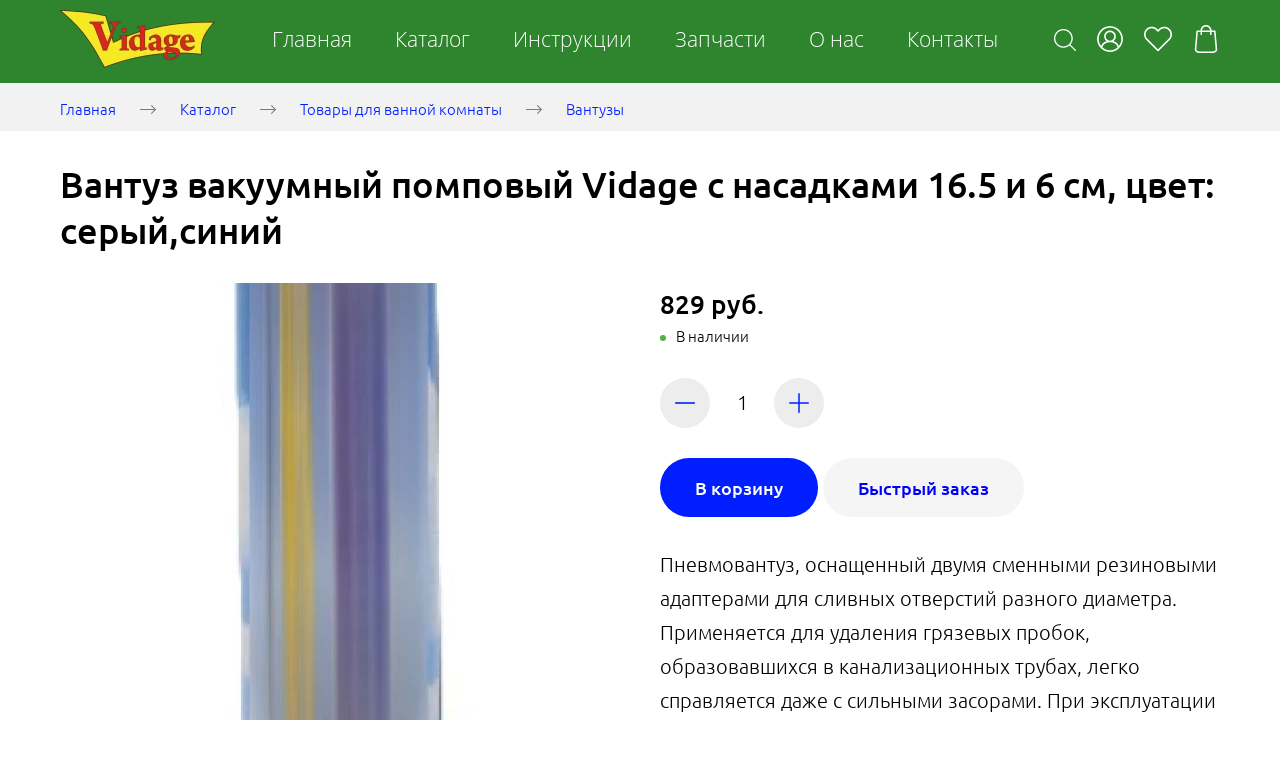

--- FILE ---
content_type: text/javascript
request_url: https://vidage-shop.com/assets/building_flat3-bdd1b9c3.js
body_size: 202080
content:
(()=>{var ml=Object.create;var Xi=Object.defineProperty;var gl=Object.getOwnPropertyDescriptor;var hl=Object.getOwnPropertyNames;var bl=Object.getPrototypeOf,_l=Object.prototype.hasOwnProperty;var pt=(c,n)=>()=>(c&&(n=c(c=0)),n);var Q=(c,n)=>()=>(n||c((n={exports:{}}).exports,n),n.exports),un=(c,n)=>{for(var s in n)Xi(c,s,{get:n[s],enumerable:!0})},vl=(c,n,s,r)=>{if(n&&typeof n=="object"||typeof n=="function")for(let l of hl(n))!_l.call(c,l)&&l!==s&&Xi(c,l,{get:()=>n[l],enumerable:!(r=gl(n,l))||r.enumerable});return c};var te=(c,n,s)=>(s=c!=null?ml(bl(c)):{},vl(n||!c||!c.__esModule?Xi(s,"default",{value:c,enumerable:!0}):s,c));var fn=Q(()=>{(function(){"use strict";if(typeof window!="object")return;if("IntersectionObserver"in window&&"IntersectionObserverEntry"in window&&"intersectionRatio"in window.IntersectionObserverEntry.prototype){"isIntersecting"in window.IntersectionObserverEntry.prototype||Object.defineProperty(window.IntersectionObserverEntry.prototype,"isIntersecting",{get:function(){return this.intersectionRatio>0}});return}function c(v){try{return v.defaultView&&v.defaultView.frameElement||null}catch(w){return null}}var n=(function(v){for(var w=v,k=c(w);k;)w=k.ownerDocument,k=c(w);return w})(window.document),s=[],r=null,l=null;function d(v){this.time=v.time,this.target=v.target,this.rootBounds=e(v.rootBounds),this.boundingClientRect=e(v.boundingClientRect),this.intersectionRect=e(v.intersectionRect||h()),this.isIntersecting=!!v.intersectionRect;var w=this.boundingClientRect,k=w.width*w.height,x=this.intersectionRect,C=x.width*x.height;k?this.intersectionRatio=Number((C/k).toFixed(4)):this.intersectionRatio=this.isIntersecting?1:0}function a(v,w){var k=w||{};if(typeof v!="function")throw new Error("callback must be a function");if(k.root&&k.root.nodeType!=1&&k.root.nodeType!=9)throw new Error("root must be a Document or Element");this._checkForIntersections=o(this._checkForIntersections.bind(this),this.THROTTLE_TIMEOUT),this._callback=v,this._observationTargets=[],this._queuedEntries=[],this._rootMarginValues=this._parseRootMargin(k.rootMargin),this.thresholds=this._initThresholds(k.threshold),this.root=k.root||null,this.rootMargin=this._rootMarginValues.map(function(x){return x.value+x.unit}).join(" "),this._monitoringDocuments=[],this._monitoringUnsubscribes=[]}a.prototype.THROTTLE_TIMEOUT=100,a.prototype.POLL_INTERVAL=null,a.prototype.USE_MUTATION_OBSERVER=!0,a._setupCrossOriginUpdater=function(){return r||(r=function(v,w){!v||!w?l=h():l=t(v,w),s.forEach(function(k){k._checkForIntersections()})}),r},a._resetCrossOriginUpdater=function(){r=null,l=null},a.prototype.observe=function(v){var w=this._observationTargets.some(function(k){return k.element==v});if(!w){if(!(v&&v.nodeType==1))throw new Error("target must be an Element");this._registerInstance(),this._observationTargets.push({element:v,entry:null}),this._monitorIntersections(v.ownerDocument),this._checkForIntersections()}},a.prototype.unobserve=function(v){this._observationTargets=this._observationTargets.filter(function(w){return w.element!=v}),this._unmonitorIntersections(v.ownerDocument),this._observationTargets.length==0&&this._unregisterInstance()},a.prototype.disconnect=function(){this._observationTargets=[],this._unmonitorAllIntersections(),this._unregisterInstance()},a.prototype.takeRecords=function(){var v=this._queuedEntries.slice();return this._queuedEntries=[],v},a.prototype._initThresholds=function(v){var w=v||[0];return Array.isArray(w)||(w=[w]),w.sort().filter(function(k,x,C){if(typeof k!="number"||isNaN(k)||k<0||k>1)throw new Error("threshold must be a number between 0 and 1 inclusively");return k!==C[x-1]})},a.prototype._parseRootMargin=function(v){var w=v||"0px",k=w.split(/\s+/).map(function(x){var C=/^(-?\d*\.?\d+)(px|%)$/.exec(x);if(!C)throw new Error("rootMargin must be specified in pixels or percent");return{value:parseFloat(C[1]),unit:C[2]}});return k[1]=k[1]||k[0],k[2]=k[2]||k[0],k[3]=k[3]||k[1],k},a.prototype._monitorIntersections=function(v){var w=v.defaultView;if(w&&this._monitoringDocuments.indexOf(v)==-1){var k=this._checkForIntersections,x=null,C=null;this.POLL_INTERVAL?x=w.setInterval(k,this.POLL_INTERVAL):(i(w,"resize",k,!0),i(v,"scroll",k,!0),this.USE_MUTATION_OBSERVER&&"MutationObserver"in w&&(C=new w.MutationObserver(k),C.observe(v,{attributes:!0,childList:!0,characterData:!0,subtree:!0}))),this._monitoringDocuments.push(v),this._monitoringUnsubscribes.push(function(){var P=v.defaultView;P&&(x&&P.clearInterval(x),g(P,"resize",k,!0)),g(v,"scroll",k,!0),C&&C.disconnect()});var L=this.root&&(this.root.ownerDocument||this.root)||n;if(v!=L){var E=c(v);E&&this._monitorIntersections(E.ownerDocument)}}},a.prototype._unmonitorIntersections=function(v){var w=this._monitoringDocuments.indexOf(v);if(w!=-1){var k=this.root&&(this.root.ownerDocument||this.root)||n,x=this._observationTargets.some(function(E){var P=E.element.ownerDocument;if(P==v)return!0;for(;P&&P!=k;){var y=c(P);if(P=y&&y.ownerDocument,P==v)return!0}return!1});if(!x){var C=this._monitoringUnsubscribes[w];if(this._monitoringDocuments.splice(w,1),this._monitoringUnsubscribes.splice(w,1),C(),v!=k){var L=c(v);L&&this._unmonitorIntersections(L.ownerDocument)}}}},a.prototype._unmonitorAllIntersections=function(){var v=this._monitoringUnsubscribes.slice(0);this._monitoringDocuments.length=0,this._monitoringUnsubscribes.length=0;for(var w=0;w<v.length;w++)v[w]()},a.prototype._checkForIntersections=function(){if(!(!this.root&&r&&!l)){var v=this._rootIsInDom(),w=v?this._getRootRect():h();this._observationTargets.forEach(function(k){var x=k.element,C=_(x),L=this._rootContainsTarget(x),E=k.entry,P=v&&L&&this._computeTargetAndRootIntersection(x,C,w),y=null;this._rootContainsTarget(x)?(!r||this.root)&&(y=w):y=h();var S=k.entry=new d({time:u(),target:x,boundingClientRect:C,rootBounds:y,intersectionRect:P});E?v&&L?this._hasCrossedThreshold(E,S)&&this._queuedEntries.push(S):E&&E.isIntersecting&&this._queuedEntries.push(S):this._queuedEntries.push(S)},this),this._queuedEntries.length&&this._callback(this.takeRecords(),this)}},a.prototype._computeTargetAndRootIntersection=function(v,w,k){if(window.getComputedStyle(v).display!="none"){for(var x=w,C=f(v),L=!1;!L&&C;){var E=null,P=C.nodeType==1?window.getComputedStyle(C):{};if(P.display=="none")return null;if(C==this.root||C.nodeType==9)if(L=!0,C==this.root||C==n)r&&!this.root?!l||l.width==0&&l.height==0?(C=null,E=null,x=null):E=l:E=k;else{var y=f(C),S=y&&_(y),O=y&&this._computeTargetAndRootIntersection(y,S,k);S&&O?(C=y,E=t(S,O)):(C=null,x=null)}else{var T=C.ownerDocument;C!=T.body&&C!=T.documentElement&&P.overflow!="visible"&&(E=_(C))}if(E&&(x=m(E,x)),!x)break;C=C&&f(C)}return x}},a.prototype._getRootRect=function(){var v;if(this.root&&!b(this.root))v=_(this.root);else{var w=b(this.root)?this.root:n,k=w.documentElement,x=w.body;v={top:0,left:0,right:k.clientWidth||x.clientWidth,width:k.clientWidth||x.clientWidth,bottom:k.clientHeight||x.clientHeight,height:k.clientHeight||x.clientHeight}}return this._expandRectByRootMargin(v)},a.prototype._expandRectByRootMargin=function(v){var w=this._rootMarginValues.map(function(x,C){return x.unit=="px"?x.value:x.value*(C%2?v.width:v.height)/100}),k={top:v.top-w[0],right:v.right+w[1],bottom:v.bottom+w[2],left:v.left-w[3]};return k.width=k.right-k.left,k.height=k.bottom-k.top,k},a.prototype._hasCrossedThreshold=function(v,w){var k=v&&v.isIntersecting?v.intersectionRatio||0:-1,x=w.isIntersecting?w.intersectionRatio||0:-1;if(k!==x)for(var C=0;C<this.thresholds.length;C++){var L=this.thresholds[C];if(L==k||L==x||L<k!=L<x)return!0}},a.prototype._rootIsInDom=function(){return!this.root||p(n,this.root)},a.prototype._rootContainsTarget=function(v){var w=this.root&&(this.root.ownerDocument||this.root)||n;return p(w,v)&&(!this.root||w==v.ownerDocument)},a.prototype._registerInstance=function(){s.indexOf(this)<0&&s.push(this)},a.prototype._unregisterInstance=function(){var v=s.indexOf(this);v!=-1&&s.splice(v,1)};function u(){return window.performance&&performance.now&&performance.now()}function o(v,w){var k=null;return function(){k||(k=setTimeout(function(){v(),k=null},w))}}function i(v,w,k,x){typeof v.addEventListener=="function"?v.addEventListener(w,k,x||!1):typeof v.attachEvent=="function"&&v.attachEvent("on"+w,k)}function g(v,w,k,x){typeof v.removeEventListener=="function"?v.removeEventListener(w,k,x||!1):typeof v.detatchEvent=="function"&&v.detatchEvent("on"+w,k)}function m(v,w){var k=Math.max(v.top,w.top),x=Math.min(v.bottom,w.bottom),C=Math.max(v.left,w.left),L=Math.min(v.right,w.right),E=L-C,P=x-k;return E>=0&&P>=0&&{top:k,bottom:x,left:C,right:L,width:E,height:P}||null}function _(v){var w;try{w=v.getBoundingClientRect()}catch(k){}return w?(w.width&&w.height||(w={top:w.top,right:w.right,bottom:w.bottom,left:w.left,width:w.right-w.left,height:w.bottom-w.top}),w):h()}function h(){return{top:0,bottom:0,left:0,right:0,width:0,height:0}}function e(v){return!v||"x"in v?v:{top:v.top,y:v.top,bottom:v.bottom,left:v.left,x:v.left,right:v.right,width:v.width,height:v.height}}function t(v,w){var k=w.top-v.top,x=w.left-v.left;return{top:k,left:x,height:w.height,width:w.width,bottom:k+w.height,right:x+w.width}}function p(v,w){for(var k=w;k;){if(k==v)return!0;k=f(k)}return!1}function f(v){var w=v.parentNode;return v.nodeType==9&&v!=n?c(v):(w&&w.assignedSlot&&(w=w.assignedSlot.parentNode),w&&w.nodeType==11&&w.host?w.host:w)}function b(v){return v&&v.nodeType===9}window.IntersectionObserver=a,window.IntersectionObserverEntry=d})()});var gn=Q((eo,mn)=>{"use strict";(function(c,n){typeof define=="function"&&define.amd?define(n):typeof eo=="object"?mn.exports=n():c.ResizeSensor=n()})(typeof window!="undefined"?window:eo,function(){if(typeof window=="undefined")return null;var c=typeof window!="undefined"&&window.Math==Math?window:typeof self!="undefined"&&self.Math==Math?self:Function("return this")(),n=c.requestAnimationFrame||c.mozRequestAnimationFrame||c.webkitRequestAnimationFrame||function(u){return c.setTimeout(u,20)};function s(u,o){var i=Object.prototype.toString.call(u),g=i==="[object Array]"||i==="[object NodeList]"||i==="[object HTMLCollection]"||i==="[object Object]"||typeof jQuery!="undefined"&&u instanceof jQuery||typeof Elements!="undefined"&&u instanceof Elements,m=0,_=u.length;if(g)for(;m<_;m++)o(u[m]);else o(u)}function r(u){if(!u.getBoundingClientRect)return{width:u.offsetWidth,height:u.offsetHeight};var o=u.getBoundingClientRect();return{width:Math.round(o.width),height:Math.round(o.height)}}function l(u,o){Object.keys(o).forEach(function(i){u.style[i]=o[i]})}var d=function(u,o){function i(){var m=[];this.add=function(e){m.push(e)};var _,h;this.call=function(e){for(_=0,h=m.length;_<h;_++)m[_].call(this,e)},this.remove=function(e){var t=[];for(_=0,h=m.length;_<h;_++)m[_]!==e&&t.push(m[_]);m=t},this.length=function(){return m.length}}function g(m,_){if(m){if(m.resizedAttached){m.resizedAttached.add(_);return}m.resizedAttached=new i,m.resizedAttached.add(_),m.resizeSensor=document.createElement("div"),m.resizeSensor.dir="ltr",m.resizeSensor.className="resize-sensor";var h={pointerEvents:"none",position:"absolute",left:"0px",top:"0px",right:"0px",bottom:"0px",overflow:"hidden",zIndex:"-1",visibility:"hidden",maxWidth:"100%"},e={position:"absolute",left:"0px",top:"0px",transition:"0s"};l(m.resizeSensor,h);var t=document.createElement("div");t.className="resize-sensor-expand",l(t,h);var p=document.createElement("div");l(p,e),t.appendChild(p);var f=document.createElement("div");f.className="resize-sensor-shrink",l(f,h);var b=document.createElement("div");l(b,e),l(b,{width:"200%",height:"200%"}),f.appendChild(b),m.resizeSensor.appendChild(t),m.resizeSensor.appendChild(f),m.appendChild(m.resizeSensor);var v=window.getComputedStyle(m),w=v?v.getPropertyValue("position"):null;w!=="absolute"&&w!=="relative"&&w!=="fixed"&&(m.style.position="relative");var k,x,C=r(m),L=0,E=0,P=!0,y=0,S=function(){var re=m.offsetWidth,oe=m.offsetHeight;p.style.width=re+10+"px",p.style.height=oe+10+"px",t.scrollLeft=re+10,t.scrollTop=oe+10,f.scrollLeft=re+10,f.scrollTop=oe+10},O=function(){if(P){var re=m.offsetWidth===0&&m.offsetHeight===0;if(re){y||(y=n(function(){y=0,O()}));return}else P=!1}S()};m.resizeSensor.resetSensor=O;var T=function(){x=0,k&&(L=C.width,E=C.height,m.resizedAttached&&m.resizedAttached.call(C))},$=function(){C=r(m),k=C.width!==L||C.height!==E,k&&!x&&(x=n(T)),O()},H=function(re,oe,se){re.attachEvent?re.attachEvent("on"+oe,se):re.addEventListener(oe,se)};H(t,"scroll",$),H(f,"scroll",$),n(O)}}s(u,function(m){g(m,o)}),this.detach=function(m){d.detach(u,m)},this.reset=function(){u.resizeSensor.resetSensor()}};if(d.reset=function(u){s(u,function(o){o.resizeSensor.resetSensor()})},d.detach=function(u,o){s(u,function(i){i&&(i.resizedAttached&&typeof o=="function"&&(i.resizedAttached.remove(o),i.resizedAttached.length())||i.resizeSensor&&(i.contains(i.resizeSensor)&&i.removeChild(i.resizeSensor),delete i.resizeSensor,delete i.resizedAttached))})},typeof MutationObserver!="undefined"){var a=new MutationObserver(function(u){for(var o in u)if(u.hasOwnProperty(o))for(var i=u[o].addedNodes,g=0;g<i.length;g++)i[g].resizeSensor&&d.reset(i[g])});document.addEventListener("DOMContentLoaded",function(u){a.observe(document.body,{childList:!0,subtree:!0})})}return d})});var bn=Q((Ai,hn)=>{(function(c,n){typeof Ai=="object"&&typeof hn!="undefined"?n(Ai):typeof define=="function"&&define.amd?define(["exports"],n):(c=c||self,n(c.StickySidebar={}))})(Ai,function(c){"use strict";var n=typeof window!="undefined"?window:typeof global!="undefined"?global:typeof self!="undefined"?self:{};function s(a){return a&&a.__esModule&&Object.prototype.hasOwnProperty.call(a,"default")?a.default:a}function r(a,u){return u={exports:{}},a(u,u.exports),u.exports}var l=r(function(a,u){(function(o,i){i(u)})(n,function(o){Object.defineProperty(o,"__esModule",{value:!0});function i(_,h){if(!(_ instanceof h))throw new TypeError("Cannot call a class as a function")}var g=(function(){function _(h,e){for(var t=0;t<e.length;t++){var p=e[t];p.enumerable=p.enumerable||!1,p.configurable=!0,"value"in p&&(p.writable=!0),Object.defineProperty(h,p.key,p)}}return function(h,e,t){return e&&_(h.prototype,e),t&&_(h,t),h}})();var m=(function(){var _=".stickySidebar",h={topSpacing:0,bottomSpacing:0,containerSelector:!1,scrollContainer:!1,innerWrapperSelector:".inner-wrapper-sticky",stickyClass:"is-affixed",minWidth:!1},e=(function(){function t(p){var f=this,b=arguments.length>1&&arguments[1]!==void 0?arguments[1]:{};if(i(this,t),this.options=t.extend(h,b),this.sidebar=typeof p=="string"?document.querySelector(p):p,typeof this.sidebar=="undefined")throw new Error("There is no specific sidebar element.");this.sidebarInner=!1,this.container=this.sidebar.parentElement,this.affixedType="STATIC",this.direction="down",this.support={transform:!1,transform3d:!1},this._initialized=!1,this._reStyle=!1,this._breakpoint=!1,this.dimensions={translateY:0,maxTranslateY:0,topSpacing:0,lastTopSpacing:0,bottomSpacing:0,lastBottomSpacing:0,sidebarHeight:0,sidebarWidth:0,containerTop:0,containerHeight:0,viewportHeight:0,viewportTop:0,lastViewportTop:0},["handleEvent"].forEach(function(v){f[v]=f[v].bind(f)}),this.initialize()}return g(t,[{key:"initialize",value:function(){var f=this;if(this._setSupportFeatures(),this.options.innerWrapperSelector&&(this.sidebarInner=this.sidebar.querySelector(this.options.innerWrapperSelector),this.sidebarInner===null&&(this.sidebarInner=!1)),!this.sidebarInner){var b=document.createElement("div");for(b.setAttribute("class","inner-wrapper-sticky"),this.sidebar.appendChild(b);this.sidebar.firstChild!=b;)b.appendChild(this.sidebar.firstChild);this.sidebarInner=this.sidebar.querySelector(".inner-wrapper-sticky")}if(this.options.containerSelector){var v=document.querySelectorAll(this.options.containerSelector);if(v=Array.prototype.slice.call(v),v.forEach(function(w,k){w.contains(f.sidebar)&&(f.container=w)}),!v.length)throw new Error("The container does not contains on the sidebar.")}this.scrollContainer=this.options.scrollContainer?document.querySelector(this.options.scrollContainer):void 0,typeof this.options.topSpacing!="function"&&(this.options.topSpacing=parseInt(this.options.topSpacing)||0),typeof this.options.bottomSpacing!="function"&&(this.options.bottomSpacing=parseInt(this.options.bottomSpacing)||0),this._widthBreakpoint(),this.calcDimensions(),this.stickyPosition(),this.bindEvents(),this._initialized=!0}},{key:"bindEvents",value:function(){var f=this;if(this.eventTarget=this.scrollContainer?this.scrollContainer:window,this.eventTarget.addEventListener("resize",this,{passive:!0,capture:!1}),this.eventTarget.addEventListener("scroll",this,{passive:!0,capture:!1}),this.sidebar.addEventListener("update"+_,this),typeof ResizeObserver!="undefined"){var b=new ResizeObserver(function(){return f.handleEvent()});b.observe(this.sidebarInner),b.observe(this.container)}}},{key:"handleEvent",value:function(f){this.updateSticky(f)}},{key:"calcDimensions",value:function(){if(!this._breakpoint){var f=this.dimensions;f.containerTop=t.offsetRelative(this.container).top,f.containerHeight=this.container.clientHeight,f.containerBottom=f.containerTop+f.containerHeight,f.sidebarHeight=this.sidebarInner.offsetHeight,f.sidebarWidth=this.sidebarInner.offsetWidth,f.viewportHeight=window.innerHeight,f.maxTranslateY=f.containerHeight-f.sidebarHeight,this._calcDimensionsWithScroll()}}},{key:"_calcDimensionsWithScroll",value:function(){var f=this.dimensions;f.sidebarLeft=t.offsetRelative(this.sidebar).left,this.scrollContainer?(f.viewportTop=this.scrollContainer.scrollTop,f.viewportLeft=this.scrollContainer.scrollLeft):(f.viewportTop=document.documentElement.scrollTop||document.body.scrollTop,f.viewportLeft=document.documentElement.scrollLeft||document.body.scrollLeft),f.viewportBottom=f.viewportTop+f.viewportHeight,f.topSpacing=this.options.topSpacing,f.bottomSpacing=this.options.bottomSpacing,typeof f.topSpacing=="function"&&(f.topSpacing=parseInt(f.topSpacing(this.sidebar))||0),typeof f.bottomSpacing=="function"&&(f.bottomSpacing=parseInt(f.bottomSpacing(this.sidebar))||0),this.affixedType==="VIEWPORT-TOP"?f.topSpacing<f.lastTopSpacing&&(f.translateY+=f.lastTopSpacing-f.topSpacing,this._reStyle=!0):this.affixedType==="VIEWPORT-BOTTOM"&&f.bottomSpacing<f.lastBottomSpacing&&(f.translateY+=f.lastBottomSpacing-f.bottomSpacing,this._reStyle=!0),f.lastTopSpacing=f.topSpacing,f.lastBottomSpacing=f.bottomSpacing}},{key:"isSidebarFitsViewport",value:function(){return this.dimensions.viewportHeight>=this.dimensions.lastBottomSpacing+this.dimensions.lastTopSpacing+this.dimensions.sidebarHeight}},{key:"observeScrollDir",value:function(){var f=this.dimensions;if(f.lastViewportTop!==f.viewportTop){var b=this.direction==="down"?Math.min:Math.max;f.viewportTop===b(f.viewportTop,f.lastViewportTop)&&(this.direction=this.direction==="down"?"up":"down")}}},{key:"getAffixType",value:function(){this._calcDimensionsWithScroll();var f=this.dimensions,b=f.viewportTop+f.topSpacing,v=this.affixedType;return b<=f.containerTop||f.containerHeight<=f.sidebarHeight?(f.translateY=0,v="STATIC"):v=this.direction==="up"?this._getAffixTypeScrollingUp():this._getAffixTypeScrollingDown(),f.translateY=Math.max(0,f.translateY),f.translateY=Math.min(f.containerHeight,f.translateY),f.translateY=Math.round(f.translateY),f.lastViewportTop=f.viewportTop,v}},{key:"_getAffixTypeScrollingDown",value:function(){var f=this.dimensions,b=f.sidebarHeight+f.containerTop,v=f.viewportTop+f.topSpacing,w=f.viewportBottom-f.bottomSpacing,k=this.affixedType;return this.isSidebarFitsViewport()?f.sidebarHeight+v>=f.containerBottom?(f.translateY=f.containerBottom-b,k="CONTAINER-BOTTOM"):v>=f.containerTop&&(f.translateY=v-f.containerTop,k="VIEWPORT-TOP"):f.containerBottom<=w?(f.translateY=f.containerBottom-b,k="CONTAINER-BOTTOM"):b+f.translateY<=w?(f.translateY=w-b,k="VIEWPORT-BOTTOM"):f.containerTop+f.translateY<=v&&f.translateY!==0&&f.maxTranslateY!==f.translateY&&(k="VIEWPORT-UNBOTTOM"),k}},{key:"_getAffixTypeScrollingUp",value:function(){var f=this.dimensions,b=f.sidebarHeight+f.containerTop,v=f.viewportTop+f.topSpacing,w=f.viewportBottom-f.bottomSpacing,k=this.affixedType;return v<=f.translateY+f.containerTop?(f.translateY=v-f.containerTop,k="VIEWPORT-TOP"):f.containerBottom<=w?(f.translateY=f.containerBottom-b,k="CONTAINER-BOTTOM"):this.isSidebarFitsViewport()||f.containerTop<=v&&f.translateY!==0&&f.maxTranslateY!==f.translateY&&(k="VIEWPORT-UNBOTTOM"),k}},{key:"_getStyle",value:function(f){if(typeof f!="undefined"){var b={inner:{},outer:{}},v=this.dimensions;switch(f){case"VIEWPORT-TOP":b.inner={position:"fixed",top:v.topSpacing,left:v.sidebarLeft-v.viewportLeft,width:v.sidebarWidth};break;case"VIEWPORT-BOTTOM":b.inner={position:"fixed",top:"auto",left:v.sidebarLeft,bottom:v.bottomSpacing,width:v.sidebarWidth};break;case"CONTAINER-BOTTOM":case"VIEWPORT-UNBOTTOM":var w=this._getTranslate(0,v.translateY+"px");w?b.inner={transform:w}:b.inner={position:"absolute",top:v.translateY,width:v.sidebarWidth};break}switch(f){case"VIEWPORT-TOP":case"VIEWPORT-BOTTOM":case"VIEWPORT-UNBOTTOM":case"CONTAINER-BOTTOM":b.outer={height:v.sidebarHeight,position:"relative"};break}return b.outer=t.extend({height:"",position:""},b.outer),b.inner=t.extend({position:"relative",top:"",left:"",bottom:"",width:"",transform:""},b.inner),b}}},{key:"stickyPosition",value:function(f){if(!this._breakpoint){f=this._reStyle||f||!1;var b=this.options.topSpacing,v=this.options.bottomSpacing,w=this.getAffixType(),k=this._getStyle(w);if((this.affixedType!=w||f)&&w){var x="affix."+w.toLowerCase().replace("viewport-","")+_;t.eventTrigger(this.sidebar,x),w==="STATIC"?t.removeClass(this.sidebar,this.options.stickyClass):t.addClass(this.sidebar,this.options.stickyClass);for(var C in k.outer){var L=typeof k.outer[C]=="number"?"px":"";this.sidebar.style[C]=k.outer[C]+L}for(var E in k.inner){var P=typeof k.inner[E]=="number"?"px":"";this.sidebarInner.style[E]=k.inner[E]+P}var y="affixed."+w.toLowerCase().replace("viewport-","")+_;t.eventTrigger(this.sidebar,y)}else this._initialized&&(this.sidebarInner.style.left=k.inner.left);this.affixedType=w}}},{key:"_widthBreakpoint",value:function(){window.innerWidth<=this.options.minWidth?(this._breakpoint=!0,this.affixedType="STATIC",this.sidebar.removeAttribute("style"),t.removeClass(this.sidebar,this.options.stickyClass),this.sidebarInner.removeAttribute("style")):this._breakpoint=!1}},{key:"updateSticky",value:function(){var f=this,b=arguments.length>0&&arguments[0]!==void 0?arguments[0]:{};this._running||(this._running=!0,(function(v){requestAnimationFrame(function(){switch(v){case"scroll":f._calcDimensionsWithScroll(),f.observeScrollDir(),f.stickyPosition();break;case"resize":default:f._widthBreakpoint(),f.calcDimensions(),f.stickyPosition(!0);break}f._running=!1})})(b.type))}},{key:"_setSupportFeatures",value:function(){var f=this.support;f.transform=t.supportTransform(),f.transform3d=t.supportTransform(!0)}},{key:"_getTranslate",value:function(){var f=arguments.length>0&&arguments[0]!==void 0?arguments[0]:0,b=arguments.length>1&&arguments[1]!==void 0?arguments[1]:0,v=arguments.length>2&&arguments[2]!==void 0?arguments[2]:0;return this.support.transform3d?"translate3d("+f+", "+b+", "+v+")":this.support.translate?"translate("+f+", "+b+")":!1}},{key:"destroy",value:function(){window.removeEventListener("resize",this,{capture:!1}),window.removeEventListener("scroll",this,{capture:!1}),this.sidebar.classList.remove(this.options.stickyClass),this.sidebar.style.minHeight="",this.sidebar.removeEventListener("update"+_,this);var f={inner:{},outer:{}};f.inner={position:"",top:"",left:"",bottom:"",width:"",transform:""},f.outer={height:"",position:""};for(var b in f.outer)this.sidebar.style[b]=f.outer[b];for(var v in f.inner)this.sidebarInner.style[v]=f.inner[v];this.options.resizeSensor&&typeof ResizeSensor!="undefined"&&(ResizeSensor.detach(this.sidebarInner,this.handleEvent),ResizeSensor.detach(this.container,this.handleEvent))}}],[{key:"supportTransform",value:function(f){var b=!1,v=f?"perspective":"transform",w=v.charAt(0).toUpperCase()+v.slice(1),k=["Webkit","Moz","O","ms"],x=document.createElement("support"),C=x.style;return(v+" "+k.join(w+" ")+w).split(" ").forEach(function(L,E){if(C[L]!==void 0)return b=L,!1}),b}},{key:"eventTrigger",value:function(f,b,v){try{var w=new CustomEvent(b,{detail:v})}catch(k){var w=document.createEvent("CustomEvent");w.initCustomEvent(b,!0,!0,v)}f.dispatchEvent(w)}},{key:"extend",value:function(f,b){var v={};for(var w in f)typeof b[w]!="undefined"?v[w]=b[w]:v[w]=f[w];return v}},{key:"offsetRelative",value:function(f){var b={left:0,top:0};do{var v=f.offsetTop,w=f.offsetLeft;isNaN(v)||(b.top+=v),isNaN(w)||(b.left+=w),f=f.tagName==="BODY"?f.parentElement:f.offsetParent}while(f);return b}},{key:"addClass",value:function(f,b){t.hasClass(f,b)||(f.classList?f.classList.add(b):f.className+=" "+b)}},{key:"removeClass",value:function(f,b){t.hasClass(f,b)&&(f.classList?f.classList.remove(b):f.className=f.className.replace(new RegExp("(^|\\b)"+b.split(" ").join("|")+"(\\b|$)","gi")," "))}},{key:"hasClass",value:function(f,b){return f.classList?f.classList.contains(b):new RegExp("(^| )"+b+"( |$)","gi").test(f.className)}},{key:"defaults",get:function(){return h}}]),t})();return e})();o.default=m,window.StickySidebar=m})}),d=s(l);c.default=d,c.__moduleExports=l,Object.defineProperty(c,"__esModule",{value:!0})})});var _n=Q(()=>{(function(){"use strict";var c={TAB:9,ENTER:13,ESC:27,SPACE:32,LEFT:37,UP:38,RIGHT:39,DOWN:40,SHIFT:16,CTRL:17,ALT:18,PAGE_UP:33,PAGE_DOWN:34,HOME:36,END:35,BACKSPACE:8,DELETE:46,COMMAND:91,MAP:{91:"COMMAND",8:"BACKSPACE",9:"TAB",13:"ENTER",16:"SHIFT",17:"CTRL",18:"ALT",19:"PAUSEBREAK",20:"CAPSLOCK",27:"ESC",32:"SPACE",33:"PAGE_UP",34:"PAGE_DOWN",35:"END",36:"HOME",37:"LEFT",38:"UP",39:"RIGHT",40:"DOWN",43:"+",44:"PRINTSCREEN",45:"INSERT",46:"DELETE",48:"0",49:"1",50:"2",51:"3",52:"4",53:"5",54:"6",55:"7",56:"8",57:"9",59:";",61:"=",65:"A",66:"B",67:"C",68:"D",69:"E",70:"F",71:"G",72:"H",73:"I",74:"J",75:"K",76:"L",77:"M",78:"N",79:"O",80:"P",81:"Q",82:"R",83:"S",84:"T",85:"U",86:"V",87:"W",88:"X",89:"Y",90:"Z",96:"0",97:"1",98:"2",99:"3",100:"4",101:"5",102:"6",103:"7",104:"8",105:"9",106:"*",107:"+",109:"-",110:".",111:"/",112:"F1",113:"F2",114:"F3",115:"F4",116:"F5",117:"F6",118:"F7",119:"F8",120:"F9",121:"F10",122:"F11",123:"F12",144:"NUMLOCK",145:"SCROLLLOCK",186:";",187:"=",188:",",189:"-",190:".",191:"/",192:"`",219:"[",220:"\\",221:"]",222:"'"},isControl:function(r){var l=r.which;switch(l){case c.COMMAND:case c.SHIFT:case c.CTRL:case c.ALT:return!0}return!!r.metaKey},isFunctionKey:function(r){return r=r.which?r.which:r,r>=112&&r<=123},isVerticalMovement:function(r){return~[c.UP,c.DOWN].indexOf(r)},isHorizontalMovement:function(r){return~[c.LEFT,c.RIGHT,c.BACKSPACE,c.DELETE].indexOf(r)}};angular.element.prototype.querySelectorAll===void 0&&(angular.element.prototype.querySelectorAll=function(r){return angular.element(this[0].querySelectorAll(r))}),angular.element.prototype.closest===void 0&&(angular.element.prototype.closest=function(r){for(var l=this[0],d=l.matches||l.webkitMatchesSelector||l.mozMatchesSelector||l.msMatchesSelector;l;){if(d.bind(l)(r))return l;l=l.parentElement}return!1});var n=0,s=angular.module("ui.select",[]).constant("uiSelectConfig",{theme:"bootstrap",searchEnabled:!0,sortable:!1,placeholder:"",refreshDelay:1e3,closeOnSelect:!0,generateId:function(){return n++},appendToBody:!1}).service("uiSelectMinErr",function(){var r=angular.$$minErr("ui.select");return function(){var l=r.apply(this,arguments),d=l.message.replace(new RegExp(`
http://errors.angularjs.org/.*`),"");return new Error(d)}}).directive("uisTranscludeAppend",function(){return{link:function(r,l,d,a,u){u(r,function(o){l.append(o)})}}}).filter("highlight",function(){function r(l){return l.replace(/([.?*+^$[\]\\(){}|-])/g,"\\$1")}return function(l,d){return d&&l?l.replace(new RegExp(r(d),"gi"),'<span class="ui-select-highlight">$&</span>'):l}}).factory("uisOffset",["$document","$window",function(r,l){return function(d){var a=d[0].getBoundingClientRect();return{width:a.width||d.prop("offsetWidth"),height:a.height||d.prop("offsetHeight"),top:a.top+(l.pageYOffset||r[0].documentElement.scrollTop),left:a.left+(l.pageXOffset||r[0].documentElement.scrollLeft)}}}]);s.directive("uiSelectChoices",["uiSelectConfig","uisRepeatParser","uiSelectMinErr","$compile",function(r,l,d,a){return{restrict:"EA",require:"^uiSelect",replace:!0,transclude:!0,templateUrl:function(u){var o=u.parent().attr("theme")||r.theme;return o+"/choices.tpl.html"},compile:function(u,o){if(!o.repeat)throw d("repeat","Expected 'repeat' expression.");return function(g,m,_,h,e){var t=_.groupBy,p=_.groupFilter;if(h.parseRepeatAttr(_.repeat,t,p),h.disableChoiceExpression=_.uiDisableChoice,h.onHighlightCallback=_.onHighlight,t){var f=m.querySelectorAll(".ui-select-choices-group");if(f.length!==1)throw d("rows","Expected 1 .ui-select-choices-group but got '{0}'.",f.length);f.attr("ng-repeat",l.getGroupNgRepeatExpression())}var b=m.querySelectorAll(".ui-select-choices-row");if(b.length!==1)throw d("rows","Expected 1 .ui-select-choices-row but got '{0}'.",b.length);b.attr("ng-repeat",l.getNgRepeatExpression(h.parserResult.itemName,"$select.items",h.parserResult.trackByExp,t)).attr("ng-if","$select.open").attr("ng-mouseenter","$select.setActiveItem("+h.parserResult.itemName+")").attr("ng-click","$select.select("+h.parserResult.itemName+",false,$event)");var v=m.querySelectorAll(".ui-select-choices-row-inner");if(v.length!==1)throw d("rows","Expected 1 .ui-select-choices-row-inner but got '{0}'.",v.length);v.attr("uis-transclude-append",""),a(m,e)(g),g.$watch("$select.search",function(w){w&&!h.open&&h.multiple&&h.activate(!1,!0),h.activeIndex=h.tagging.isActivated?-1:0,h.refresh(_.refresh)}),_.$observe("refreshDelay",function(){var w=g.$eval(_.refreshDelay);h.refreshDelay=w!==void 0?w:r.refreshDelay})}}}}]),s.controller("uiSelectCtrl",["$scope","$element","$timeout","$filter","uisRepeatParser","uiSelectMinErr","uiSelectConfig",function(r,l,d,a,u,o,i){var g=this,m="";if(g.placeholder=i.placeholder,g.searchEnabled=i.searchEnabled,g.sortable=i.sortable,g.refreshDelay=i.refreshDelay,g.removeSelected=!1,g.closeOnSelect=!0,g.search=m,g.activeIndex=0,g.items=[],g.open=!1,g.focus=!1,g.disabled=!1,g.selected=void 0,g.focusser=void 0,g.resetSearchInput=!0,g.multiple=void 0,g.disableChoiceExpression=void 0,g.tagging={isActivated:!1,fct:void 0},g.taggingTokens={isActivated:!1,tokens:void 0},g.lockChoiceExpression=void 0,g.clickTriggeredSelect=!1,g.$filter=a,g.searchInput=l.querySelectorAll("input.ui-select-search"),g.searchInput.length!==1)throw o("searchInput","Expected 1 input.ui-select-search but got '{0}'.",g.searchInput.length);g.isEmpty=function(){return angular.isUndefined(g.selected)||g.selected===null||g.selected===""};function _(){(g.resetSearchInput||g.resetSearchInput===void 0&&i.resetSearchInput)&&(g.search=m,g.selected&&g.items.length&&!g.multiple&&(g.activeIndex=g.items.indexOf(g.selected)))}function h(b,v){var w,k,x=[];for(w=0;w<v.length;w++)for(k=0;k<b.length;k++)b[k].name==[v[w]]&&x.push(b[k]);return x}g.activate=function(b,v){!g.disabled&&!g.open&&(v||_(),r.$broadcast("uis:activate"),g.open=!0,g.activeIndex=g.activeIndex>=g.items.length?0:g.activeIndex,g.activeIndex===-1&&g.taggingLabel!==!1&&(g.activeIndex=0),d(function(){g.search=b||g.search,g.searchInput[0].focus()}))},g.findGroupByName=function(b){return g.groups&&g.groups.filter(function(v){return v.name===b})[0]},g.parseRepeatAttr=function(b,v,w){function k(C){var L=r.$eval(v);if(g.groups=[],angular.forEach(C,function(P){var y=angular.isFunction(L)?L(P):P[L],S=g.findGroupByName(y);S?S.items.push(P):g.groups.push({name:y,items:[P]})}),w){var E=r.$eval(w);angular.isFunction(E)?g.groups=E(g.groups):angular.isArray(E)&&(g.groups=h(g.groups,E))}g.items=[],g.groups.forEach(function(P){g.items=g.items.concat(P.items)})}function x(C){g.items=C}g.setItemsFn=v?k:x,g.parserResult=u.parse(b),g.isGrouped=!!v,g.itemProperty=g.parserResult.itemName,g.refreshItems=function(C){C=C||g.parserResult.source(r);var L=g.selected;if(angular.isArray(L)&&!L.length||!g.removeSelected)g.setItemsFn(C);else if(C!==void 0){var E=C.filter(function(P){return L.indexOf(P)<0});g.setItemsFn(E)}},r.$watchCollection(g.parserResult.source,function(C){if(C==null)g.items=[];else if(angular.isArray(C))g.refreshItems(C),g.ngModel.$modelValue=null;else throw o("items","Expected an array but got '{0}'.",C)})};var e;g.refresh=function(b){b!==void 0&&(e&&d.cancel(e),e=d(function(){r.$eval(b)},g.refreshDelay))},g.setActiveItem=function(b){g.activeIndex=g.items.indexOf(b)},g.isActive=function(b){if(!g.open)return!1;var v=g.items.indexOf(b[g.itemProperty]),w=v===g.activeIndex;return!w||v<0&&g.taggingLabel!==!1||v<0&&g.taggingLabel===!1?!1:(w&&!angular.isUndefined(g.onHighlightCallback)&&b.$eval(g.onHighlightCallback),w)},g.isDisabled=function(b){if(g.open){var v=g.items.indexOf(b[g.itemProperty]),w=!1,k;return v>=0&&!angular.isUndefined(g.disableChoiceExpression)&&(k=g.items[v],w=!!b.$eval(g.disableChoiceExpression),k._uiSelectChoiceDisabled=w),w}},g.select=function(b,v,w){if(b===void 0||!b._uiSelectChoiceDisabled){if(!g.items&&!g.search)return;if(!b||!b._uiSelectChoiceDisabled){if(g.tagging.isActivated){if(g.taggingLabel===!1)if(g.activeIndex<0){if(b=g.tagging.fct!==void 0?g.tagging.fct(g.search):g.search,!b||angular.equals(g.items[0],b))return}else b=g.items[g.activeIndex];else if(g.activeIndex===0){if(b===void 0)return;if(g.tagging.fct!==void 0&&typeof b=="string"){if(b=g.tagging.fct(g.search),!b)return}else typeof b=="string"&&(b=b.replace(g.taggingLabel,"").trim())}if(g.selected&&angular.isArray(g.selected)&&g.selected.filter(function(x){return angular.equals(x,b)}).length>0){g.close(v);return}}r.$broadcast("uis:select",b);var k={};k[g.parserResult.itemName]=b,d(function(){g.onSelectCallback(r,{$item:b,$model:g.parserResult.modelMapper(r,k)})}),g.closeOnSelect&&g.close(v),w&&w.type==="click"&&(g.clickTriggeredSelect=!0)}}},g.close=function(b){g.open&&(g.ngModel&&g.ngModel.$setTouched&&g.ngModel.$setTouched(),_(),g.open=!1,r.$broadcast("uis:close",b))},g.setFocus=function(){g.focus||g.focusInput[0].focus()},g.clear=function(b){g.select(void 0),b.stopPropagation(),d(function(){g.focusser[0].focus()},0,!1)},g.toggle=function(b){g.open?(g.close(),b.preventDefault(),b.stopPropagation()):g.activate()},g.isLocked=function(b,v){var w,k=g.selected[v];return k&&!angular.isUndefined(g.lockChoiceExpression)&&(w=!!b.$eval(g.lockChoiceExpression),k._uiSelectChoiceLocked=w),w};var t=null;g.sizeSearchInput=function(){var b=g.searchInput[0],v=g.searchInput.parent().parent()[0],w=function(){return v.clientWidth*!!b.offsetParent},k=function(x){if(x===0)return!1;var C=x-b.offsetLeft-10;return C<50&&(C=x),g.searchInput.css("width",C+"px"),!0};g.searchInput.css("width","10px"),d(function(){t===null&&!k(w())&&(t=r.$watch(w,function(x){k(x)&&(t(),t=null)}))})};function p(b){var v=!0;switch(b){case c.DOWN:!g.open&&g.multiple?g.activate(!1,!0):g.activeIndex<g.items.length-1&&g.activeIndex++;break;case c.UP:!g.open&&g.multiple?g.activate(!1,!0):(g.activeIndex>0||g.search.length===0&&g.tagging.isActivated&&g.activeIndex>-1)&&g.activeIndex--;break;case c.TAB:(!g.multiple||g.open)&&g.select(g.items[g.activeIndex],!0);break;case c.ENTER:g.open&&(g.tagging.isActivated||g.activeIndex>=0)?g.select(g.items[g.activeIndex]):g.activate(!1,!0);break;case c.ESC:g.close();break;default:v=!1}return v}g.searchInput.on("keydown",function(b){var v=b.which;r.$apply(function(){var w=!1;if((g.items.length>0||g.tagging.isActivated)&&(p(v),g.taggingTokens.isActivated)){for(var k=0;k<g.taggingTokens.tokens.length;k++)g.taggingTokens.tokens[k]===c.MAP[b.keyCode]&&g.search.length>0&&(w=!0);w&&d(function(){g.searchInput.triggerHandler("tagged");var x=g.search.replace(c.MAP[b.keyCode],"").trim();g.tagging.fct&&(x=g.tagging.fct(x)),x&&g.select(x,!0)})}}),c.isVerticalMovement(v)&&g.items.length>0&&f(),(v===c.ENTER||v===c.ESC)&&(b.preventDefault(),b.stopPropagation())}),g.searchInput.on("paste",function(b){var v=b.originalEvent.clipboardData.getData("text/plain");if(v&&v.length>0&&g.taggingTokens.isActivated&&g.tagging.fct){var w=v.split(g.taggingTokens.tokens[0]);w&&w.length>0&&(angular.forEach(w,function(k){var x=g.tagging.fct(k);x&&g.select(x,!0)}),b.preventDefault(),b.stopPropagation())}}),g.searchInput.on("tagged",function(){d(function(){_()})});function f(){var b=l.querySelectorAll(".ui-select-choices-content"),v=b.querySelectorAll(".ui-select-choices-row");if(v.length<1)throw o("choices","Expected multiple .ui-select-choices-row but got '{0}'.",v.length);if(!(g.activeIndex<0)){var w=v[g.activeIndex],k=w.offsetTop+w.clientHeight-b[0].scrollTop,x=b[0].offsetHeight;k>x?b[0].scrollTop+=k-x:k<w.clientHeight&&(g.isGrouped&&g.activeIndex===0?b[0].scrollTop=0:b[0].scrollTop-=w.clientHeight-k)}}r.$on("$destroy",function(){g.searchInput.off("keyup keydown tagged blur paste")})}]),s.directive("uiSelect",["$document","uiSelectConfig","uiSelectMinErr","uisOffset","$compile","$parse","$timeout",function(r,l,d,a,u,o,i){return{restrict:"EA",templateUrl:function(g,m){var _=m.theme||l.theme;return _+(angular.isDefined(m.multiple)?"/select-multiple.tpl.html":"/select.tpl.html")},replace:!0,transclude:!0,require:["uiSelect","^ngModel"],scope:!0,controller:"uiSelectCtrl",controllerAs:"$select",compile:function(g,m){return angular.isDefined(m.multiple)?g.append("<ui-select-multiple/>").removeAttr("multiple"):g.append("<ui-select-single/>"),function(_,h,e,t,p){var f=t[0],b=t[1];f.generatedId=l.generateId(),f.baseTitle=e.title||"Select box",f.focusserTitle=f.baseTitle+" focus",f.focusserId="focusser-"+f.generatedId,f.closeOnSelect=(function(){return angular.isDefined(e.closeOnSelect)?o(e.closeOnSelect)():l.closeOnSelect})(),f.onSelectCallback=o(e.onSelect),f.onRemoveCallback=o(e.onRemove),f.ngModel=b,f.choiceGrouped=function(y){return f.isGrouped&&y&&y.name},e.tabindex&&e.$observe("tabindex",function(y){f.focusInput.attr("tabindex",y),h.removeAttr("tabindex")}),_.$watch("searchEnabled",function(){var y=_.$eval(e.searchEnabled);f.searchEnabled=y!==void 0?y:l.searchEnabled}),_.$watch("sortable",function(){var y=_.$eval(e.sortable);f.sortable=y!==void 0?y:l.sortable}),e.$observe("disabled",function(){f.disabled=e.disabled!==void 0?e.disabled:!1}),e.$observe("resetSearchInput",function(){var y=_.$eval(e.resetSearchInput);f.resetSearchInput=y!==void 0?y:!0}),e.$observe("tagging",function(){if(e.tagging!==void 0){var y=_.$eval(e.tagging);f.tagging={isActivated:!0,fct:y!==!0?y:void 0}}else f.tagging={isActivated:!1,fct:void 0}}),e.$observe("taggingLabel",function(){e.tagging!==void 0&&(e.taggingLabel==="false"?f.taggingLabel=!1:f.taggingLabel=e.taggingLabel!==void 0?e.taggingLabel:"(new)")}),e.$observe("taggingTokens",function(){if(e.tagging!==void 0){var y=e.taggingTokens!==void 0?e.taggingTokens.split("|"):[",","ENTER"];f.taggingTokens={isActivated:!0,tokens:y}}}),angular.isDefined(e.autofocus)&&i(function(){f.setFocus()}),angular.isDefined(e.focusOn)&&_.$on(e.focusOn,function(){i(function(){f.setFocus()})});function v(y){if(f.open){var S=!1;if(window.jQuery?S=window.jQuery.contains(h[0],y.target):S=h[0].contains(y.target),!S&&!f.clickTriggeredSelect){var O=["input","button","textarea"],T=angular.element(y.target).scope(),$=T&&T.$select&&T.$select!==f;$||($=~O.indexOf(y.target.tagName.toLowerCase())),f.close($),_.$digest()}f.clickTriggeredSelect=!1}}r.on("click",v),_.$on("$destroy",function(){r.off("click",v)}),p(_,function(y){var S=angular.element("<div>").append(y),O=S.querySelectorAll(".ui-select-match");if(O.removeAttr("ui-select-match"),O.removeAttr("data-ui-select-match"),O.length!==1)throw d("transcluded","Expected 1 .ui-select-match but got '{0}'.",O.length);h.querySelectorAll(".ui-select-match").replaceWith(O);var T=S.querySelectorAll(".ui-select-choices");if(T.removeAttr("ui-select-choices"),T.removeAttr("data-ui-select-choices"),T.length!==1)throw d("transcluded","Expected 1 .ui-select-choices but got '{0}'.",T.length);h.querySelectorAll(".ui-select-choices").replaceWith(T)});var w=_.$eval(e.appendToBody);(w!==void 0?w:l.appendToBody)&&(_.$watch("$select.open",function(y){y?C():L()}),_.$on("$destroy",function(){L()}));var k=null,x="";function C(){var y=a(h);k=angular.element('<div class="ui-select-placeholder"></div>'),k[0].style.width=y.width+"px",k[0].style.height=y.height+"px",h.after(k),x=h[0].style.width,r.find("body").append(h),h[0].style.position="absolute",h[0].style.left=y.left+"px",h[0].style.top=y.top+"px",h[0].style.width=y.width+"px"}function L(){k!==null&&(k.replaceWith(h),k=null,h[0].style.position="",h[0].style.left="",h[0].style.top="",h[0].style.width=x)}var E=null,P="direction-up";_.$watch("$select.open",function(y){if(y){if(E=angular.element(h).querySelectorAll(".ui-select-dropdown"),E===null)return;E[0].style.visibility="hidden",i(function(){var S=a(h),O=a(E);S.top+S.height+O.height>r[0].documentElement.scrollTop+r[0].documentElement.clientHeight&&(E[0].style.position="absolute",E[0].style.top=O.height*-1+"px",h.addClass(P)),E[0].style.visibility=""})}else{if(E===null)return;E[0].style.position="",E[0].style.top="",h.removeClass(P)}})}}}}]),s.directive("uiSelectMatch",["uiSelectConfig",function(r){return{restrict:"EA",require:"^uiSelect",replace:!0,transclude:!0,templateUrl:function(l){var d=l.parent().attr("theme")||r.theme,a=l.parent().attr("multiple");return d+(a?"/match-multiple.tpl.html":"/match.tpl.html")},link:function(l,d,a,u){u.lockChoiceExpression=a.uiLockChoice,a.$observe("placeholder",function(i){u.placeholder=i!==void 0?i:r.placeholder});function o(i){u.allowClear=angular.isDefined(i)?i===""?!0:i.toLowerCase()==="true":!1}a.$observe("allowClear",o),o(a.allowClear),u.multiple&&u.sizeSearchInput()}}}]),s.directive("uiSelectMultiple",["uiSelectMinErr","$timeout",function(r,l){return{restrict:"EA",require:["^uiSelect","^ngModel"],controller:["$scope","$timeout",function(d,a){var u=this,o=d.$select,i;d.$evalAsync(function(){i=d.ngModel}),u.activeMatchIndex=-1,u.updateModel=function(){i.$setViewValue(Date.now()),u.refreshComponent()},u.refreshComponent=function(){o.refreshItems(),o.sizeSearchInput()},u.removeChoice=function(g){var m=o.selected[g];if(!m._uiSelectChoiceLocked){var _={};_[o.parserResult.itemName]=m,o.selected.splice(g,1),u.activeMatchIndex=-1,o.sizeSearchInput(),a(function(){o.onRemoveCallback(d,{$item:m,$model:o.parserResult.modelMapper(d,_)})}),u.updateModel()}},u.getPlaceholder=function(){if(!o.selected.length)return o.placeholder}}],controllerAs:"$selectMultiple",link:function(d,a,u,o){var i=o[0],g=d.ngModel=o[1],m=d.$selectMultiple;i.multiple=!0,i.removeSelected=!0,i.focusInput=i.searchInput,g.$parsers.unshift(function(){for(var p={},f,b=[],v=i.selected.length-1;v>=0;v--)p={},p[i.parserResult.itemName]=i.selected[v],f=i.parserResult.modelMapper(d,p),b.unshift(f);return b}),g.$formatters.unshift(function(p){var f=i.parserResult.source(d,{$select:{search:""}}),b={},v;if(!f)return p;var w=[],k=function(C,L){if(!(!C||!C.length)){for(var E=C.length-1;E>=0;E--){if(b[i.parserResult.itemName]=C[E],v=i.parserResult.modelMapper(d,b),i.parserResult.trackByExp){var P=/\.(.+)/.exec(i.parserResult.trackByExp);if(P.length>0&&v[P[1]]==L[P[1]])return w.unshift(C[E]),!0}if(angular.equals(v,L))return w.unshift(C[E]),!0}return!1}};if(!p)return w;for(var x=p.length-1;x>=0;x--)k(i.selected,p[x])||k(f,p[x])||w.unshift(p[x]);return w}),d.$watchCollection(function(){return g.$modelValue},function(p,f){f!=p&&(g.$modelValue=null,m.refreshComponent())}),g.$render=function(){if(!angular.isArray(g.$viewValue))if(angular.isUndefined(g.$viewValue)||g.$viewValue===null)i.selected=[];else throw r("multiarr","Expected model value to be array but got '{0}'",g.$viewValue);i.selected=g.$viewValue,d.$evalAsync()},d.$on("uis:select",function(p,f){i.selected.push(f),m.updateModel()}),d.$on("uis:activate",function(){m.activeMatchIndex=-1}),d.$watch("$select.disabled",function(p,f){f&&!p&&i.sizeSearchInput()}),i.searchInput.on("keydown",function(p){var f=p.which;d.$apply(function(){var b=!1;c.isHorizontalMovement(f)&&(b=h(f)),b&&f!=c.TAB&&(p.preventDefault(),p.stopPropagation())})});function _(p){return angular.isNumber(p.selectionStart)?p.selectionStart:p.value.length}function h(p){var f=_(i.searchInput[0]),b=i.selected.length,v=0,w=b-1,k=m.activeMatchIndex,x=m.activeMatchIndex+1,C=m.activeMatchIndex-1,L=k;if(f>0||i.search.length&&p==c.RIGHT)return!1;i.close();function E(){switch(p){case c.LEFT:return~m.activeMatchIndex?C:w;case c.RIGHT:return!~m.activeMatchIndex||k===w?(i.activate(),!1):x;case c.BACKSPACE:return~m.activeMatchIndex?(m.removeChoice(k),C):w;case c.DELETE:return~m.activeMatchIndex?(m.removeChoice(m.activeMatchIndex),k):!1}}return L=E(),!i.selected.length||L===!1?m.activeMatchIndex=-1:m.activeMatchIndex=Math.min(w,Math.max(v,L)),!0}i.searchInput.on("keyup",function(p){if(c.isVerticalMovement(p.which)||d.$evalAsync(function(){i.activeIndex=i.taggingLabel===!1?-1:0}),i.tagging.isActivated&&i.search.length>0){if(p.which===c.TAB||c.isControl(p)||c.isFunctionKey(p)||p.which===c.ESC||c.isVerticalMovement(p.which)||(i.activeIndex=i.taggingLabel===!1?-1:0,i.taggingLabel===!1))return;var f=angular.copy(i.items),b=angular.copy(i.items),v,w,k=!1,x=-1,C,L;if(i.tagging.fct!==void 0){if(C=i.$filter("filter")(f,{isTag:!0}),C.length>0&&(L=C[0]),f.length>0&&L&&(k=!0,f=f.slice(1,f.length),b=b.slice(1,b.length)),v=i.tagging.fct(i.search),v.isTag=!0,b.filter(function(E){return angular.equals(E,i.tagging.fct(i.search))}).length>0)return;v.isTag=!0}else{if(C=i.$filter("filter")(f,function(E){return E.match(i.taggingLabel)}),C.length>0&&(L=C[0]),w=f[0],w!==void 0&&f.length>0&&L&&(k=!0,f=f.slice(1,f.length),b=b.slice(1,b.length)),v=i.search+" "+i.taggingLabel,t(i.selected,i.search)>-1)return;if(e(b.concat(i.selected))){k&&(f=b,d.$evalAsync(function(){i.activeIndex=0,i.items=f}));return}if(e(b)){k&&(i.items=b.slice(1,b.length));return}}k&&(x=t(i.selected,v)),x>-1?f=f.slice(x+1,f.length-1):(f=[],f.push(v),f=f.concat(b)),d.$evalAsync(function(){i.activeIndex=0,i.items=f})}});function e(p){if(p===void 0||i.search===void 0)return!1;var f=p.filter(function(b){return i.search.toUpperCase()===void 0||b===void 0?!1:b.toUpperCase()===i.search.toUpperCase()}).length>0;return f}function t(p,f){var b=-1;if(angular.isArray(p))for(var v=angular.copy(p),w=0;w<v.length;w++)if(i.tagging.fct===void 0)v[w]+" "+i.taggingLabel===f&&(b=w);else{var k=v[w];k.isTag=!0,angular.equals(k,f)&&(b=w)}return b}i.searchInput.on("blur",function(){l(function(){m.activeMatchIndex=-1})})}}}]),s.directive("uiSelectSingle",["$timeout","$compile",function(r,l){return{restrict:"EA",require:["^uiSelect","^ngModel"],link:function(d,a,u,o){var i=o[0],g=o[1];g.$parsers.unshift(function(_){var h={},e;return h[i.parserResult.itemName]=_,e=i.parserResult.modelMapper(d,h),e}),g.$formatters.unshift(function(_){var h=i.parserResult.source(d,{$select:{search:""}}),e={},t;if(h){var p=function(b){return e[i.parserResult.itemName]=b,t=i.parserResult.modelMapper(d,e),t==_};if(i.selected&&p(i.selected))return i.selected;for(var f=h.length-1;f>=0;f--)if(p(h[f]))return h[f]}return _}),d.$watch("$select.selected",function(_){g.$viewValue!==_&&g.$setViewValue(_)}),g.$render=function(){i.selected=g.$viewValue},d.$on("uis:select",function(_,h){i.selected=h}),d.$on("uis:close",function(_,h){r(function(){i.focusser.prop("disabled",!1),h||i.focusser[0].focus()},0,!1)}),d.$on("uis:activate",function(){m.prop("disabled",!0)});var m=angular.element("<input ng-disabled='$select.disabled' class='ui-select-focusser ui-select-offscreen' type='text' id='{{ $select.focusserId }}' aria-label='{{ $select.focusserTitle }}' aria-haspopup='true' role='button' />");l(m)(d),i.focusser=m,i.focusInput=m,a.parent().append(m),m.bind("focus",function(){d.$evalAsync(function(){i.focus=!0})}),m.bind("blur",function(){d.$evalAsync(function(){i.focus=!1})}),m.bind("keydown",function(_){if(_.which===c.BACKSPACE){_.preventDefault(),_.stopPropagation(),i.select(void 0),d.$apply();return}_.which===c.TAB||c.isControl(_)||c.isFunctionKey(_)||_.which===c.ESC||((_.which==c.DOWN||_.which==c.UP||_.which==c.ENTER||_.which==c.SPACE)&&(_.preventDefault(),_.stopPropagation(),i.activate()),d.$digest())}),m.bind("keyup input",function(_){_.which===c.TAB||c.isControl(_)||c.isFunctionKey(_)||_.which===c.ESC||_.which==c.ENTER||_.which===c.BACKSPACE||(i.activate(m.val()),m.val(""),d.$digest())})}}}]),s.directive("uiSelectSort",["$timeout","uiSelectConfig","uiSelectMinErr",function(r,l,d){return{require:"^uiSelect",link:function(a,u,o,i){if(a[o.uiSelectSort]===null)throw d("sort","Expected a list to sort");var g=angular.extend({axis:"horizontal"},a.$eval(o.uiSelectSortOptions)),m=g.axis,_="dragging",h="dropping",e="dropping-before",t="dropping-after";a.$watch(function(){return i.sortable},function(k){k?u.attr("draggable",!0):u.removeAttr("draggable")}),u.on("dragstart",function(k){u.addClass(_),(k.dataTransfer||k.originalEvent.dataTransfer).setData("text/plain",a.$index)}),u.on("dragend",function(){u.removeClass(_)});var p=function(k,x){this.splice(x,0,this.splice(k,1)[0])},f=function(k){k.preventDefault();var x=m==="vertical"?k.offsetY||k.layerY||(k.originalEvent?k.originalEvent.offsetY:0):k.offsetX||k.layerX||(k.originalEvent?k.originalEvent.offsetX:0);x<this[m==="vertical"?"offsetHeight":"offsetWidth"]/2?(u.removeClass(t),u.addClass(e)):(u.removeClass(e),u.addClass(t))},b,v=function(k){k.preventDefault();var x=parseInt((k.dataTransfer||k.originalEvent.dataTransfer).getData("text/plain"),10);r.cancel(b),b=r(function(){w(x)},20)},w=function(k){var x=a.$eval(o.uiSelectSort),C=x[k],L=null;u.hasClass(e)?k<a.$index?L=a.$index-1:L=a.$index:k<a.$index?L=a.$index:L=a.$index+1,p.apply(x,[k,L]),a.$apply(function(){a.$emit("uiSelectSort:change",{array:x,item:C,from:k,to:L})}),u.removeClass(h),u.removeClass(e),u.removeClass(t),u.off("drop",v)};u.on("dragenter",function(){u.hasClass(_)||(u.addClass(h),u.on("dragover",f),u.on("drop",v))}),u.on("dragleave",function(k){k.target==u&&(u.removeClass(h),u.removeClass(e),u.removeClass(t),u.off("dragover",f),u.off("drop",v))})}}}]),s.service("uisRepeatParser",["uiSelectMinErr","$parse",function(r,l){var d=this;d.parse=function(a){var u=a.match(/^\s*(?:([\s\S]+?)\s+as\s+)?([\S]+?)\s+in\s+([\s\S]+?)(?:\s+track\s+by\s+([\s\S]+?))?\s*$/);if(!u)throw r("iexp","Expected expression in form of '_item_ in _collection_[ track by _id_]' but got '{0}'.",a);return{itemName:u[2],source:l(u[3]),trackByExp:u[4],modelMapper:l(u[1]||u[2])}},d.getGroupNgRepeatExpression=function(){return"$group in $select.groups"},d.getNgRepeatExpression=function(a,u,o,i){var g=a+" in "+(i?"$group.items":u);return o&&(g+=" track by "+o),g}}])})();angular.module("ui.select").run(["$templateCache",function(c){c.put("bootstrap/choices.tpl.html",'<ul class="ui-select-choices ui-select-choices-content ui-select-dropdown dropdown-menu" role="listbox" ng-show="$select.items.length > 0"><li class="ui-select-choices-group" id="ui-select-choices-{{ $select.generatedId }}"><div class="divider" ng-show="$select.isGrouped && $index > 0"></div><div ng-show="$select.isGrouped" class="ui-select-choices-group-label dropdown-header" ng-bind="$group.name"></div><div id="ui-select-choices-row-{{ $select.generatedId }}-{{$index}}" class="ui-select-choices-row" ng-class="{active: $select.isActive(this), disabled: $select.isDisabled(this)}" role="option"><a href="javascript:void(0)" class="ui-select-choices-row-inner"></a></div></li></ul>'),c.put("bootstrap/match-multiple.tpl.html",`<span class="ui-select-match"><span ng-repeat="$item in $select.selected"><span class="ui-select-match-item btn btn-default btn-xs" tabindex="-1" type="button" ng-disabled="$select.disabled" ng-click="$selectMultiple.activeMatchIndex = $index;" ng-class="{'btn-primary':$selectMultiple.activeMatchIndex === $index, 'select-locked':$select.isLocked(this, $index)}" ui-select-sort="$select.selected"><span class="close ui-select-match-close" ng-hide="$select.disabled" ng-click="$selectMultiple.removeChoice($index)">&nbsp;&times;</span> <span uis-transclude-append=""></span></span></span></span>`),c.put("bootstrap/match.tpl.html",`<div class="ui-select-match" ng-hide="$select.open" ng-disabled="$select.disabled" ng-class="{'btn-default-focus':$select.focus}"><span tabindex="-1" class="btn btn-default form-control ui-select-toggle" aria-label="{{ $select.baseTitle }} activate" ng-disabled="$select.disabled" ng-click="$select.activate()" style="outline: 0;"><span ng-show="$select.isEmpty()" class="ui-select-placeholder text-muted">{{$select.placeholder}}</span> <span ng-hide="$select.isEmpty()" class="ui-select-match-text pull-left" ng-class="{'ui-select-allow-clear': $select.allowClear && !$select.isEmpty()}" ng-transclude=""></span> <i class="caret pull-right" ng-click="$select.toggle($event)"></i> <a ng-show="$select.allowClear && !$select.isEmpty()" aria-label="{{ $select.baseTitle }} clear" style="margin-right: 10px" ng-click="$select.clear($event)" class="btn btn-xs btn-link pull-right"><i class="glyphicon glyphicon-remove" aria-hidden="true"></i></a></span></div>`),c.put("bootstrap/select-multiple.tpl.html",'<div class="ui-select-container ui-select-multiple ui-select-bootstrap dropdown form-control" ng-class="{open: $select.open}"><div><div class="ui-select-match"></div><input type="text" autocomplete="off" autocorrect="off" autocapitalize="off" spellcheck="false" class="ui-select-search input-xs" placeholder="{{$selectMultiple.getPlaceholder()}}" ng-disabled="$select.disabled" ng-hide="$select.disabled" ng-click="$select.activate()" ng-model="$select.search" role="combobox" aria-label="{{ $select.baseTitle }}" ondrop="return false;"></div><div class="ui-select-choices"></div></div>'),c.put("bootstrap/select.tpl.html",'<div class="ui-select-container ui-select-bootstrap dropdown" ng-class="{open: $select.open}"><div class="ui-select-match"></div><input type="text" autocomplete="off" tabindex="-1" aria-expanded="true" aria-label="{{ $select.baseTitle }}" aria-owns="ui-select-choices-{{ $select.generatedId }}" aria-activedescendant="ui-select-choices-row-{{ $select.generatedId }}-{{ $select.activeIndex }}" class="form-control ui-select-search" placeholder="{{$select.placeholder}}" ng-model="$select.search" ng-show="$select.searchEnabled && $select.open"><div class="ui-select-choices"></div></div>'),c.put("select2/choices.tpl.html",`<ul class="ui-select-choices ui-select-choices-content select2-results"><li class="ui-select-choices-group" ng-class="{'select2-result-with-children': $select.choiceGrouped($group) }"><div ng-show="$select.choiceGrouped($group)" class="ui-select-choices-group-label select2-result-label" ng-bind="$group.name"></div><ul role="listbox" id="ui-select-choices-{{ $select.generatedId }}" ng-class="{'select2-result-sub': $select.choiceGrouped($group), 'select2-result-single': !$select.choiceGrouped($group) }"><li role="option" id="ui-select-choices-row-{{ $select.generatedId }}-{{$index}}" class="ui-select-choices-row" ng-class="{'select2-highlighted': $select.isActive(this), 'select2-disabled': $select.isDisabled(this)}"><div class="select2-result-label ui-select-choices-row-inner"></div></li></ul></li></ul>`),c.put("select2/match-multiple.tpl.html",`<span class="ui-select-match"><li class="ui-select-match-item select2-search-choice" ng-repeat="$item in $select.selected" ng-class="{'select2-search-choice-focus':$selectMultiple.activeMatchIndex === $index, 'select2-locked':$select.isLocked(this, $index)}" ui-select-sort="$select.selected"><span uis-transclude-append=""></span> <a href="javascript:;" class="ui-select-match-close select2-search-choice-close" ng-click="$selectMultiple.removeChoice($index)" tabindex="-1"></a></li></span>`),c.put("select2/match.tpl.html",`<a class="select2-choice ui-select-match" ng-class="{'select2-default': $select.isEmpty()}" ng-click="$select.toggle($event)" aria-label="{{ $select.baseTitle }} select"><span ng-show="$select.isEmpty()" class="select2-chosen">{{$select.placeholder}}</span> <span ng-hide="$select.isEmpty()" class="select2-chosen" ng-transclude=""></span> <abbr ng-if="$select.allowClear && !$select.isEmpty()" class="select2-search-choice-close" ng-click="$select.clear($event)"></abbr> <span class="select2-arrow ui-select-toggle"><b></b></span></a>`),c.put("select2/select-multiple.tpl.html",`<div class="ui-select-container ui-select-multiple select2 select2-container select2-container-multi" ng-class="{'select2-container-active select2-dropdown-open open': $select.open, 'select2-container-disabled': $select.disabled}"><ul class="select2-choices"><span class="ui-select-match"></span><li class="select2-search-field"><input type="text" autocomplete="off" autocorrect="off" autocapitalize="off" spellcheck="false" role="combobox" aria-expanded="true" aria-owns="ui-select-choices-{{ $select.generatedId }}" aria-label="{{ $select.baseTitle }}" aria-activedescendant="ui-select-choices-row-{{ $select.generatedId }}-{{ $select.activeIndex }}" class="select2-input ui-select-search" placeholder="{{$selectMultiple.getPlaceholder()}}" ng-disabled="$select.disabled" ng-hide="$select.disabled" ng-model="$select.search" ng-click="$select.activate()" style="width: 34px;" ondrop="return false;"></li></ul><div class="ui-select-dropdown select2-drop select2-with-searchbox select2-drop-active" ng-class="{'select2-display-none': !$select.open}"><div class="ui-select-choices"></div></div></div>`),c.put("select2/select.tpl.html",`<div class="ui-select-container select2 select2-container" ng-class="{'select2-container-active select2-dropdown-open open': $select.open, 'select2-container-disabled': $select.disabled, 'select2-container-active': $select.focus, 'select2-allowclear': $select.allowClear && !$select.isEmpty()}"><div class="ui-select-match"></div><div class="ui-select-dropdown select2-drop select2-with-searchbox select2-drop-active" ng-class="{'select2-display-none': !$select.open}"><div class="select2-search" ng-show="$select.searchEnabled"><input type="text" autocomplete="off" autocorrect="off" autocapitalize="off" spellcheck="false" role="combobox" aria-expanded="true" aria-owns="ui-select-choices-{{ $select.generatedId }}" aria-label="{{ $select.baseTitle }}" aria-activedescendant="ui-select-choices-row-{{ $select.generatedId }}-{{ $select.activeIndex }}" class="ui-select-search select2-input" ng-model="$select.search"></div><div class="ui-select-choices"></div></div></div>`),c.put("selectize/choices.tpl.html",'<div ng-show="$select.open" class="ui-select-choices ui-select-dropdown selectize-dropdown single"><div class="ui-select-choices-content selectize-dropdown-content"><div class="ui-select-choices-group optgroup" role="listbox"><div ng-show="$select.isGrouped" class="ui-select-choices-group-label optgroup-header" ng-bind="$group.name"></div><div role="option" class="ui-select-choices-row" ng-class="{active: $select.isActive(this), disabled: $select.isDisabled(this)}"><div class="option ui-select-choices-row-inner" data-selectable=""></div></div></div></div></div>'),c.put("selectize/match.tpl.html",'<div ng-hide="($select.open || $select.isEmpty())" class="ui-select-match" ng-transclude=""></div>'),c.put("selectize/select.tpl.html",`<div class="ui-select-container selectize-control single" ng-class="{'open': $select.open}"><div class="selectize-input" ng-class="{'focus': $select.open, 'disabled': $select.disabled, 'selectize-focus' : $select.focus}" ng-click="$select.activate()"><div class="ui-select-match"></div><input type="text" autocomplete="off" tabindex="-1" class="ui-select-search ui-select-toggle" ng-click="$select.toggle($event)" placeholder="{{$select.placeholder}}" ng-model="$select.search" ng-hide="!$select.searchEnabled || ($select.selected && !$select.open)" ng-disabled="$select.disabled" aria-label="{{ $select.baseTitle }}"></div><div class="ui-select-choices"></div></div>`)}])});var vn=Q(()=>{"use strict";angular.module("oi.file",[]).value("oiFileConfig",{change:function(c){c.$upload(this.url,{})},validate:function(c,n){var s=[];return typeof n=="object"&&((n.allowedType===null||n.allowedType.indexOf(c[this.fileName].toLowerCase().split(".").pop())===-1)&&s.push({msg:n.errorBadType,code:"type"}),c[this.fileSize]>(+n.maxSize?n.maxSize:1/0)&&s.push({msg:n.errorBigSize,code:"size"}),c[this.fileSize]>(+n.maxSpace?n.maxSpace:1/0)-n.space&&s.push({msg:n.errorMaxSize,code:"full"}),n.maxNumberOfFiles&&n.quantity>=n.maxNumberOfFiles&&s.push({msg:n.errorMaxQuantity,code:"quantity"})),s.length?s:!1},url:"uploader.php",fieldName:"asset[attachment]",fileClass:"dragover-file",notFileClass:"dragover-plain",fileName:"filename",fileThumb:"thumb",fileSize:"size",fileLoaded:"loaded",fileProgress:"progress",fileUploading:"uploading",setError:function(c,n){alert(n.data.error)},queue:"uploading"}).directive("oiFile",["oiFileConfig","$q","$compile","$timeout",function(c,n,s,r){var l=[];return{link:function(d,a,u){var o={};angular.extend(o,c),d.$watch(u.oiFile,function(p,f){o=angular.extend({},c,p)},!0),d[o.queue]=l,a.bind("drop",function(p){var f=p.dataTransfer?p.dataTransfer:p.originalEvent.dataTransfer;p.stopPropagation(),p.preventDefault(),f.files?i(f.files):o.setError("drop"),a.removeClass(o.fileClass+" "+o.notFileClass)}).bind("dragover",function(p){var f=p.dataTransfer?p.dataTransfer:p.originalEvent.dataTransfer;p.stopPropagation(),p.preventDefault(),f.dropEffect="copy",f&&f.types&&(f.types instanceof Array?f.types.indexOf("Files")>=0?a.addClass(o.fileClass):a.addClass(o.notFileClass):f.types.contains("Files")?a.addClass(o.fileClass):a.addClass(o.notFileClass))}).bind("dragleave",function(p){p.stopPropagation(),p.preventDefault(),a.removeClass(o.fileClass+" "+o.notFileClass)}).bind("change",function(){i(this.files?this.files:this),a.val("")});function i(p){if(typeof o.change=="function"){if(angular.isElement(p)){var f=angular.element(p),b=angular.element('<form style="display: none;" />'),v=angular.element('<iframe src="javascript:false;" name="iframeTransport'+ +new Date+'">'),w=s(f.clone())(d),k=f.val();p=[{lastModifiedDate:null,size:null,type:"like/"+k.replace(/^.+\.(?!\.)|.*/,""),name:k.match(/[^\\]+$/)[0],_form:b}],f.after(w).after(b),b.append(f).append(v)}d.$apply(function(x){for(var C=0,L=p.length;C<L;C++){var E={$upload:m,$preview:g,$abort:_,_file:p[C]};E[o.fileName]=p[C].name,E[o.fileThumb]=p[C].thumb,E[o.fileSize]=p[C].size,E[o.fileLoaded]=0,E[o.fileProgress]=0,E[o.fileUploading]=!0,o.change(E)}})}}function g(p,f){var b=n.defer(),v={item:p,response:{}};if(f=f||o.fileThumb,window.FileReader!==null){var w=new FileReader;w.onload=(function(k){return function(x){x.target.result.indexOf("data:image")!==-1&&d.$apply(function(){p[f]=w.result,v.response[f]=w.result,b.resolve(v)})}})(this),w.readAsDataURL(this._file)}else typeof o.preview=="function"&&b.reject(o.setError("preview",{item:p,response:null}));return b.promise}function m(p,f,b){var v=n.defer();f=angular.extend(f,this),delete f.$upload,delete f.$preview;var w=o.validate(f,b);if(w)return v.reject(o.setError("validate",{item:f,data:w})),v.promise;var k={url:p,item:f,deferred:v,xhr:void 0};l.push(k),l.length===1?(l.total=f[o.fileSize],l.loaded=0,l.progress=0,l.all=1,x()):(l.total+=f[o.fileSize],l.all++);function x(){l.length?(l[0].item._file._form?e(l[0]):h(l[0]),l[0].deferred.promise.finally(function(){l.shift(),x()})):(delete l.total,delete l.loaded,delete l.all,delete l.progress)}return v.promise}function _(){angular.forEach(l,function(p,f){p.item===this&&(p.xhr?setTimeout(function(){p.xhr.abort()},0):l.splice(f,1),l.total-=p.item[o.fileSize],l.loaded-=p.item[o.fileLoaded],l.all--)},this)}function h(p){var f=new XMLHttpRequest,b=new FormData;f.item=p.item,p.xhr=f,b.append(o.fieldName,p.item._file,p.item.filename),f.upload.addEventListener("progress",function(v){d.$apply(function(){p.item[o.fileLoaded]=v.lengthComputable?v.loaded:void 0,p.item[o.fileProgress]=v.lengthComputable?Math.round(v.loaded*100/v.total):void 0,l.loaded+=p.item[o.fileLoaded],l.progress=Math.round(l.loaded*100/l.total),f.data=v,p.deferred.notify(f)})},!1),f.addEventListener("load",function(){var v=f.data=t(f.responseText);delete p.item._file,delete p.item.$abort,delete p.item[o.fileProgress],delete p.item[o.fileLoaded],delete p.item[o.fileUploading],d.$apply(function(){f.status===200&&v?(angular.extend(p.item,v),p.deferred.resolve(f)):p.deferred.reject(o.setError("upload",f))})},!1),f.addEventListener("error",function(){f.data=t(f.responseText),d.$apply(function(){p.deferred.reject(o.setError("load",f))})},!1),f.addEventListener("abort",function(){f.data=t(f.responseText),d.$apply(function(){p.deferred.reject(o.setError("abort",f))})},!1),f.open("POST",p.url,!0),angular.forEach(p.item._file.headers,function(v,w){f.setRequestHeader(w,v)}),f.setRequestHeader("X-CSRF-TOKEN",document.querySelector('meta[name="csrf-token"]').getAttribute("content")),f.setRequestHeader("X-Requested-With","XMLHttpRequest"),f.send(b)}function e(p){p.xhr=!1;var f=p.item._file._form,b=f.find("iframe"),v=f.find("input");v.prop("name",o.fieldName),f.prop({action:p.url,method:"post",target:b.prop("name"),enctype:"multipart/form-data",encoding:"multipart/form-data"}),b.bind("load",function(){var w,k;try{if(w=b.contents(),!w.length||!w[0].firstChild)throw new Error;k=angular.element(w[0].body).text(),w=t(k)}catch(x){}f.remove(),delete p.item._file,d.$apply(function(){w&&!w.error?(angular.extend(p.item,w),p.deferred.resolve({item:p.item,response:w})):p.deferred.reject(o.setError("upload",{responseText:k,data:w,item:p.item,dummy:!0}))})}),f[0].submit()}function t(p){if(typeof p!="object")try{return angular.fromJson(p)}catch(f){return!1}return p}}}}])});var yn=Q(()=>{(function(){"use strict";angular.module("bazium",["ngResource","ngAnimate","ngTouch","ng-rails-csrf","ui.select","datePicker","vcRecaptcha","baziumDirectives","oi.file","ngRoute","ngSanitize"]).config(["$locationProvider",function(n){n.html5Mode({enabled:!0,requireBase:!1,rewriteLinks:!1}),n.hashPrefix("!")}]).config(["$compileProvider",function(c){c.debugInfoEnabled(!1)}])})()});var kn=Q(()=>{(function(){"use strict";angular.module("bazium").controller("QuickOrderController",c),c.$inject=["QuickOrderFactory","$routeParams","$window","$scope","$location","$timeout"];function c(s,r,l,d,a,u){var o=this;o.model=new s,o.init=function(){u(function(){d.$watch(function(){return a.hash()},function(i){if(i.indexOf("quick-order-")!==-1){var g=i.split("quick-order-")[1];o.isLoaderVisible=!0,o.model.load(g).then(function(){o.isQuickOrderPopupVisible=!0},function(){o.isLoaderVisible=!1,o.closePopup()})}}),d.$on("$includeContentLoaded",function(){o.isLoaderVisible=!1})},300)},o.closePopup=function(){o.isQuickOrderPopupVisible=!1,a.hash("*")},o.checkout=function(){o.checkoutInProcess=!0,o.model.checkout().then(function(i){o.checkoutInProcess=!1,l.location.href=i},function(){o.checkoutInProcess=!1})},o.checkoutText=function(){return o.checkoutInProcess?"\u041E\u0444\u043E\u0440\u043C\u043B\u044F\u0435\u043C...":o.model.cart.payment_systems[o.model.cart.payment].button_text}}angular.module("bazium").factory("QuickOrderFactory",n),n.$inject=["$resource","$q","CommonFormSettingsFactory","$http","$injector","$timeout","YandexMetrikaService"];function n(s,r,l,d,a,u,o){let i=s("/quick_orders/:id.json",{id:"@id"},{create:{method:"POST"},update:{method:"PUT"},checkout:{method:"POST",url:"/quick_orders/:id/checkout.json"},saveBonusesStatus:{method:"PUT",url:"/quick_orders/:id/save_bonuses_status.json"}});function g(m){var _=this;_.product={},_.cart={},_.selectedOptions=[],_.currentVariant={},_.quantity=1,_.additions={},_.load=function(h){return r(function(e,t){i.create({product_id:h,variant_id:_.currentVariant.id},function(p){_.product=p.product,_.currentVariant=_.availableVariants()[0],_.quantity=_.currentVariant.multiplicity,_.currentVariant.parameter_values.forEach(function(f,b){_.selectedOptions[b]=f}),_.initCart(p,!0),o.detail(_.product,_.currentVariant),e()},function(){t()})})},_.saveBonusesStatus=function(){i.saveBonusesStatus({id:_.product.slug,apply_bonuses:_.cart.apply_bonuses},function(h){_.initCart(h)})},_.cartParams=function(){return{id:_.product.slug,variant_id:_.currentVariant.id,quantity:_.quantity,additions:_.additions,promocode:_.cart.promocode}},_.changeVariant=function(){return r(function(h,e){i.update(_.cartParams(),function(t){_.initCart(t,!0),o.detail(_.product,_.currentVariant),h()},function(){e()})})},_.changeAddition=function(h,e){_.additions[h]=e},_.changeCartParameters=function(){return r(function(h,e){i.update(_.cartParams(),function(t){_.initCart(t),h()},function(){e()})})},_.availableVariants=function(){return _.product.variants.filter(function(h){return h.cart_visible})},_.parameterValuesFor=function(h){var e=[];return _.availableVariants().forEach(function(t){var p=t.parameter_values[h];e.indexOf(p)===-1&&e.push(p)}),e},_.changeParameter=function(h,e){_.selectedOptions[h]=e,_.currentVariant={},_.product.variants.forEach(function(t){_.selectedOptions.equals(t.parameter_values)&&Object.keys(_.currentVariant).length===0&&(_.currentVariant=t,_.quantity=_.currentVariant.multiplicity,_.loadingVariant=!0,_.changeVariant().then(function(){_.loadingVariant=!1,_.selectFirstPayment()}))})},_.quantityChanged=function(){_.changeCartParameters()},_.additionsChanged=function(){_.changeCartParameters()},_.increaseQuantity=function(){_.quantity+=_.currentVariant.multiplicity,_.quantity=Math.round((_.quantity+Number.EPSILON)*100)/100,_.quantityChanged()},_.decreaseQuantity=function(){_.quantity-=_.currentVariant.multiplicity,_.quantity=Math.round((_.quantity+Number.EPSILON)*100)/100,_.quantity<_.currentVariant.multiplicity&&(_.quantity=_.currentVariant.multiplicity),_.quantityChanged()},_.selectFirstPayment=function(){var h=!1;_.cart.selectedDelivery.ps_sorting.forEach(function(e){!h&&_.cart.selectedDelivery[e]&&_.cart.payment_systems[e]&&(_.cart.payment=e,h=!0)})},_.checkout=function(){return _.cart.deliveryForm.$setSubmitted(),r(function(h,e){_.cart.deliveryForm.$valid?i.checkout({id:_.product.slug,order:{delivery_id:_.cart.selectedDelivery.id,delivery_form:_.cart.selectedDelivery.form.formInputs,payment:_.cart.payment}},function(t){if(o.purchase(_.cart.products,_.cart.currency,t.order_number),a.has("yandexMetrikaId")){var p=a.get("yandexMetrikaId");window["yaCounter"+p]?window["yaCounter"+p].reachGoal("quickorder"):angular.isObject(window.ym)&&angular.isFunction(window.ym.reachGoal)&&window.ym.reachGoal(parseInt(p),"quickorder")}angular.isFunction(window.gtag)&&(console.log("gtag event: quickorder"),gtag("event","quickorder",{event_category:"cart"})),h(t.redirect_to)},function(t){Object.keys(t.errors).forEach(function(p){_.cart.deliveryForm["inputcart_"+p].$setValidity("required",!1)}),e()}):e()})},_.applyPromocode=function(){_.changeCartParameters()},_.deletePromocode=function(){_.cart.promocode="",_.applyPromocode()},_.initCart=function(h,e){e&&(_.cart={},_.hideForm=!0,u(function(){_.hideForm=!1},0)),angular.merge(_.cart,h.cart),_.cart.selectedDelivery=_.cart.deliveries[0],_.cart.selectedDelivery||(_.cart.selectedDelivery={}),e&&_.selectFirstPayment(),_.cart.deliveries.forEach(function(t){angular.isObject(t)&&angular.isObject(t.form)&&(t.form.formInputs=l.prepareFormInputs(t.form.formInputs))})}}return g}})()});var wn=Q(()=>{(function(){"use strict";angular.module("bazium").controller("ProductPopupController",c),c.$inject=["ProductPopupService","$routeParams","$scope","$location","$timeout"];function c(s,r,l,d,a){var u=this;u.model=s,u.init=function(){a(function(){l.$watch(function(){return d.hash()},function(o){if(o.indexOf("qw-")!==-1){var i=o.split("qw-")[1];u.partialPath="/product_popup/"+i,u.isLoaderVisible=!0,u.isProductPopupVisible=!0}else u.isProductPopupVisible&&(u.isProductPopupVisible=!1,u.partialPath="")}),l.$on("$includeContentLoaded",function(){u.isLoaderVisible=!1}),l.$on("$includeContentError",function(){u.isLoaderVisible=!1,u.closeProductPopup()})},2e3)},u.closeProductPopup=function(o=!0){o&&d.hash("*")}}angular.module("bazium").service("ProductPopupService",n),n.$inject=["$resource","$q"];function n(s,r){}})()});var xn=Q(()=>{(function(){"use strict";angular.module("baziumDirectives",["ngCookies"])})()});var Sn=Q(()=>{(function(){"use strict";angular.module("baziumDirectives").directive("valueOrDefault",c).directive("htmlValueOrDefault",n);function c(){var s={link:r,restrict:"A"};return s;function r(l,d,a){var u=l.$watch(a.valueOrDefault,function(o){o?(d.text(o),d.removeClass("bazium-page-editor-section-item-default-value")):("default"in a?d.text(a.default):"defaultValue"in a&&d.text(a.defaultValue),d.addClass("bazium-page-editor-section-item-default-value"))});l.$on("$destroy",u)}}n.$inject=[];function n(){var s={link:r,restrict:"A"};return s;function r(l,d,a){var u=l.$watch(a.htmlValueOrDefault,function(i){i?(o(i),d.removeClass("bazium-page-editor-section-item-default-value")):("default"in a?o(a.default):"defaultValue"in a&&o(a.defaultValue),d.addClass("bazium-page-editor-section-item-default-value"))});function o(i){d[0].innerHTML="";let g=document.createElement("div");g.innerHTML=i;let m=g.getElementsByTagName("script"),_=[];m.length>0&&Array.from(m).forEach((h,e)=>{let t=document.createElement("div");t.setAttribute("id","script_"+e),h.after(t),_.push(h.attributes),h.remove()}),d[0].appendChild(g),_.length>0&&_.forEach((h,e)=>{let t=document.getElementById("script_"+e),p=document.createElement("script");Array.from(h).forEach(f=>{p.setAttribute(f.name,f.value)}),t.after(p),t.remove()})}l.$on("$destroy",u)}}})()});var Cn=Q(()=>{(function(){"use strict";angular.module("baziumDirectives").directive("selectAllOnClick",c);function c(){var n={link:s,restrict:"A"};return n;function s(r,l,d){function a(){l.select()}l.on("click",a),r.$on("$destroy",function(){l.off("click",a)})}}})()});var En=Q(()=>{(function(){"use strict";angular.module("baziumDirectives").directive("delayedScriptTag",c),c.$inject=[];function c(){var n={link:s,restrict:"EA",scope:!0};return n;function s(r,l,d){var a=document.createElement("script");a.src=d.scriptSrc,a.defer=!0,l[0].appendChild(a)}}})()});var Ln=Q((Pn,Tn)=>{(function(c){typeof define=="function"&&define.amd?define([],c):typeof Pn=="object"?Tn.exports=c():window.noUiSlider=c()})(function(){"use strict";var c="14.6.4";function n(R){return typeof R=="object"&&typeof R.to=="function"&&typeof R.from=="function"}function s(R){R.parentElement.removeChild(R)}function r(R){return R!=null}function l(R){R.preventDefault()}function d(R){return R.filter(function(D){return this[D]?!1:this[D]=!0},{})}function a(R,D){return Math.round(R/D)*D}function u(R,D){var ce=R.getBoundingClientRect(),ae=R.ownerDocument,De=ae.documentElement,qe=p(ae);return/webkit.*Chrome.*Mobile/i.test(navigator.userAgent)&&(qe.x=0),D?ce.top+qe.y-De.clientTop:ce.left+qe.x-De.clientLeft}function o(R){return typeof R=="number"&&!isNaN(R)&&isFinite(R)}function i(R,D,ce){ce>0&&(h(R,D),setTimeout(function(){e(R,D)},ce))}function g(R){return Math.max(Math.min(R,100),0)}function m(R){return Array.isArray(R)?R:[R]}function _(R){R=String(R);var D=R.split(".");return D.length>1?D[1].length:0}function h(R,D){R.classList&&!/\s/.test(D)?R.classList.add(D):R.className+=" "+D}function e(R,D){R.classList&&!/\s/.test(D)?R.classList.remove(D):R.className=R.className.replace(new RegExp("(^|\\b)"+D.split(" ").join("|")+"(\\b|$)","gi")," ")}function t(R,D){return R.classList?R.classList.contains(D):new RegExp("\\b"+D+"\\b").test(R.className)}function p(R){var D=window.pageXOffset!==void 0,ce=(R.compatMode||"")==="CSS1Compat",ae=D?window.pageXOffset:ce?R.documentElement.scrollLeft:R.body.scrollLeft,De=D?window.pageYOffset:ce?R.documentElement.scrollTop:R.body.scrollTop;return{x:ae,y:De}}function f(){return window.navigator.pointerEnabled?{start:"pointerdown",move:"pointermove",end:"pointerup"}:window.navigator.msPointerEnabled?{start:"MSPointerDown",move:"MSPointerMove",end:"MSPointerUp"}:{start:"mousedown touchstart",move:"mousemove touchmove",end:"mouseup touchend"}}function b(){var R=!1;try{var D=Object.defineProperty({},"passive",{get:function(){R=!0}});window.addEventListener("test",null,D)}catch(ce){}return R}function v(){return window.CSS&&CSS.supports&&CSS.supports("touch-action","none")}function w(R,D){return 100/(D-R)}function k(R,D,ce){return D*100/(R[ce+1]-R[ce])}function x(R,D){return k(R,R[0]<0?D+Math.abs(R[0]):D-R[0],0)}function C(R,D){return D*(R[1]-R[0])/100+R[0]}function L(R,D){for(var ce=1;R>=D[ce];)ce+=1;return ce}function E(R,D,ce){if(ce>=R.slice(-1)[0])return 100;var ae=L(ce,R),De=R[ae-1],qe=R[ae],Fe=D[ae-1],je=D[ae];return Fe+x([De,qe],ce)/w(Fe,je)}function P(R,D,ce){if(ce>=100)return R.slice(-1)[0];var ae=L(ce,D),De=R[ae-1],qe=R[ae],Fe=D[ae-1],je=D[ae];return C([De,qe],(ce-Fe)*w(Fe,je))}function y(R,D,ce,ae){if(ae===100)return ae;var De=L(ae,R),qe=R[De-1],Fe=R[De];return ce?ae-qe>(Fe-qe)/2?Fe:qe:D[De-1]?R[De-1]+a(ae-R[De-1],D[De-1]):ae}function S(R,D,ce){var ae;if(typeof D=="number"&&(D=[D]),!Array.isArray(D))throw new Error("noUiSlider ("+c+"): 'range' contains invalid value.");if(R==="min"?ae=0:R==="max"?ae=100:ae=parseFloat(R),!o(ae)||!o(D[0]))throw new Error("noUiSlider ("+c+"): 'range' value isn't numeric.");ce.xPct.push(ae),ce.xVal.push(D[0]),ae?ce.xSteps.push(isNaN(D[1])?!1:D[1]):isNaN(D[1])||(ce.xSteps[0]=D[1]),ce.xHighestCompleteStep.push(0)}function O(R,D,ce){if(D){if(ce.xVal[R]===ce.xVal[R+1]){ce.xSteps[R]=ce.xHighestCompleteStep[R]=ce.xVal[R];return}ce.xSteps[R]=k([ce.xVal[R],ce.xVal[R+1]],D,0)/w(ce.xPct[R],ce.xPct[R+1]);var ae=(ce.xVal[R+1]-ce.xVal[R])/ce.xNumSteps[R],De=Math.ceil(Number(ae.toFixed(3))-1),qe=ce.xVal[R]+ce.xNumSteps[R]*De;ce.xHighestCompleteStep[R]=qe}}function T(R,D,ce){this.xPct=[],this.xVal=[],this.xSteps=[ce||!1],this.xNumSteps=[!1],this.xHighestCompleteStep=[],this.snap=D;var ae,De=[];for(ae in R)R.hasOwnProperty(ae)&&De.push([R[ae],ae]);for(De.length&&typeof De[0][0]=="object"?De.sort(function(qe,Fe){return qe[0][0]-Fe[0][0]}):De.sort(function(qe,Fe){return qe[0]-Fe[0]}),ae=0;ae<De.length;ae++)S(De[ae][1],De[ae][0],this);for(this.xNumSteps=this.xSteps.slice(0),ae=0;ae<this.xNumSteps.length;ae++)O(ae,this.xNumSteps[ae],this)}T.prototype.getDistance=function(R){var D,ce=[];for(D=0;D<this.xNumSteps.length-1;D++){var ae=this.xNumSteps[D];if(ae&&R/ae%1!==0)throw new Error("noUiSlider ("+c+"): 'limit', 'margin' and 'padding' of "+this.xPct[D]+"% range must be divisible by step.");ce[D]=k(this.xVal,R,D)}return ce},T.prototype.getAbsoluteDistance=function(R,D,ce){var ae=0;if(R<this.xPct[this.xPct.length-1])for(;R>this.xPct[ae+1];)ae++;else R===this.xPct[this.xPct.length-1]&&(ae=this.xPct.length-2);!ce&&R===this.xPct[ae+1]&&ae++;var De,qe=1,Fe=D[ae],je=0,$e=0,Je=0,ot=0;for(ce?De=(R-this.xPct[ae])/(this.xPct[ae+1]-this.xPct[ae]):De=(this.xPct[ae+1]-R)/(this.xPct[ae+1]-this.xPct[ae]);Fe>0;)je=this.xPct[ae+1+ot]-this.xPct[ae+ot],D[ae+ot]*qe+100-De*100>100?($e=je*De,qe=(Fe-100*De)/D[ae+ot],De=1):($e=D[ae+ot]*je/100*qe,qe=0),ce?(Je=Je-$e,this.xPct.length+ot>=1&&ot--):(Je=Je+$e,this.xPct.length-ot>=1&&ot++),Fe=D[ae+ot]*qe;return R+Je},T.prototype.toStepping=function(R){return R=E(this.xVal,this.xPct,R),R},T.prototype.fromStepping=function(R){return P(this.xVal,this.xPct,R)},T.prototype.getStep=function(R){return R=y(this.xPct,this.xSteps,this.snap,R),R},T.prototype.getDefaultStep=function(R,D,ce){var ae=L(R,this.xPct);return(R===100||D&&R===this.xPct[ae-1])&&(ae=Math.max(ae-1,1)),(this.xVal[ae]-this.xVal[ae-1])/ce},T.prototype.getNearbySteps=function(R){var D=L(R,this.xPct);return{stepBefore:{startValue:this.xVal[D-2],step:this.xNumSteps[D-2],highestStep:this.xHighestCompleteStep[D-2]},thisStep:{startValue:this.xVal[D-1],step:this.xNumSteps[D-1],highestStep:this.xHighestCompleteStep[D-1]},stepAfter:{startValue:this.xVal[D],step:this.xNumSteps[D],highestStep:this.xHighestCompleteStep[D]}}},T.prototype.countStepDecimals=function(){var R=this.xNumSteps.map(_);return Math.max.apply(null,R)},T.prototype.convert=function(R){return this.getStep(this.toStepping(R))};var $={to:function(R){return R!==void 0&&R.toFixed(2)},from:Number},H={target:"target",base:"base",origin:"origin",handle:"handle",handleLower:"handle-lower",handleUpper:"handle-upper",touchArea:"touch-area",horizontal:"horizontal",vertical:"vertical",background:"background",connect:"connect",connects:"connects",ltr:"ltr",rtl:"rtl",textDirectionLtr:"txt-dir-ltr",textDirectionRtl:"txt-dir-rtl",draggable:"draggable",drag:"state-drag",tap:"state-tap",active:"active",tooltip:"tooltip",pips:"pips",pipsHorizontal:"pips-horizontal",pipsVertical:"pips-vertical",marker:"marker",markerHorizontal:"marker-horizontal",markerVertical:"marker-vertical",markerNormal:"marker-normal",markerLarge:"marker-large",markerSub:"marker-sub",value:"value",valueHorizontal:"value-horizontal",valueVertical:"value-vertical",valueNormal:"value-normal",valueLarge:"value-large",valueSub:"value-sub"},re={tooltips:".__tooltips",aria:".__aria"};function oe(R){if(n(R))return!0;throw new Error("noUiSlider ("+c+"): 'format' requires 'to' and 'from' methods.")}function se(R,D){if(!o(D))throw new Error("noUiSlider ("+c+"): 'step' is not numeric.");R.singleStep=D}function ye(R,D){if(!o(D))throw new Error("noUiSlider ("+c+"): 'keyboardPageMultiplier' is not numeric.");R.keyboardPageMultiplier=D}function ke(R,D){if(!o(D))throw new Error("noUiSlider ("+c+"): 'keyboardDefaultStep' is not numeric.");R.keyboardDefaultStep=D}function Me(R,D){if(typeof D!="object"||Array.isArray(D))throw new Error("noUiSlider ("+c+"): 'range' is not an object.");if(D.min===void 0||D.max===void 0)throw new Error("noUiSlider ("+c+"): Missing 'min' or 'max' in 'range'.");if(D.min===D.max)throw new Error("noUiSlider ("+c+"): 'range' 'min' and 'max' cannot be equal.");R.spectrum=new T(D,R.snap,R.singleStep)}function Ce(R,D){if(D=m(D),!Array.isArray(D)||!D.length)throw new Error("noUiSlider ("+c+"): 'start' option is incorrect.");R.handles=D.length,R.start=D}function V(R,D){if(R.snap=D,typeof D!="boolean")throw new Error("noUiSlider ("+c+"): 'snap' option must be a boolean.")}function X(R,D){if(R.animate=D,typeof D!="boolean")throw new Error("noUiSlider ("+c+"): 'animate' option must be a boolean.")}function le(R,D){if(R.animationDuration=D,typeof D!="number")throw new Error("noUiSlider ("+c+"): 'animationDuration' option must be a number.")}function me(R,D){var ce=[!1],ae;if(D==="lower"?D=[!0,!1]:D==="upper"&&(D=[!1,!0]),D===!0||D===!1){for(ae=1;ae<R.handles;ae++)ce.push(D);ce.push(!1)}else{if(!Array.isArray(D)||!D.length||D.length!==R.handles+1)throw new Error("noUiSlider ("+c+"): 'connect' option doesn't match handle count.");ce=D}R.connect=ce}function Pe(R,D){switch(D){case"horizontal":R.ort=0;break;case"vertical":R.ort=1;break;default:throw new Error("noUiSlider ("+c+"): 'orientation' option is invalid.")}}function Ee(R,D){if(!o(D))throw new Error("noUiSlider ("+c+"): 'margin' option must be numeric.");D!==0&&(R.margin=R.spectrum.getDistance(D))}function Te(R,D){if(!o(D))throw new Error("noUiSlider ("+c+"): 'limit' option must be numeric.");if(R.limit=R.spectrum.getDistance(D),!R.limit||R.handles<2)throw new Error("noUiSlider ("+c+"): 'limit' option is only supported on linear sliders with 2 or more handles.")}function ge(R,D){var ce;if(!o(D)&&!Array.isArray(D))throw new Error("noUiSlider ("+c+"): 'padding' option must be numeric or array of exactly 2 numbers.");if(Array.isArray(D)&&!(D.length===2||o(D[0])||o(D[1])))throw new Error("noUiSlider ("+c+"): 'padding' option must be numeric or array of exactly 2 numbers.");if(D!==0){for(Array.isArray(D)||(D=[D,D]),R.padding=[R.spectrum.getDistance(D[0]),R.spectrum.getDistance(D[1])],ce=0;ce<R.spectrum.xNumSteps.length-1;ce++)if(R.padding[0][ce]<0||R.padding[1][ce]<0)throw new Error("noUiSlider ("+c+"): 'padding' option must be a positive number(s).");var ae=D[0]+D[1],De=R.spectrum.xVal[0],qe=R.spectrum.xVal[R.spectrum.xVal.length-1];if(ae/(qe-De)>1)throw new Error("noUiSlider ("+c+"): 'padding' option must not exceed 100% of the range.")}}function de(R,D){switch(D){case"ltr":R.dir=0;break;case"rtl":R.dir=1;break;default:throw new Error("noUiSlider ("+c+"): 'direction' option was not recognized.")}}function be(R,D){if(typeof D!="string")throw new Error("noUiSlider ("+c+"): 'behaviour' must be a string containing options.");var ce=D.indexOf("tap")>=0,ae=D.indexOf("drag")>=0,De=D.indexOf("fixed")>=0,qe=D.indexOf("snap")>=0,Fe=D.indexOf("hover")>=0,je=D.indexOf("unconstrained")>=0;if(De){if(R.handles!==2)throw new Error("noUiSlider ("+c+"): 'fixed' behaviour must be used with 2 handles");Ee(R,R.start[1]-R.start[0])}if(je&&(R.margin||R.limit))throw new Error("noUiSlider ("+c+"): 'unconstrained' behaviour cannot be used with margin or limit");R.events={tap:ce||qe,drag:ae,fixed:De,snap:qe,hover:Fe,unconstrained:je}}function Se(R,D){if(D!==!1)if(D===!0){R.tooltips=[];for(var ce=0;ce<R.handles;ce++)R.tooltips.push(!0)}else{if(R.tooltips=m(D),R.tooltips.length!==R.handles)throw new Error("noUiSlider ("+c+"): must pass a formatter for all handles.");R.tooltips.forEach(function(ae){if(typeof ae!="boolean"&&(typeof ae!="object"||typeof ae.to!="function"))throw new Error("noUiSlider ("+c+"): 'tooltips' must be passed a formatter or 'false'.")})}}function Be(R,D){R.ariaFormat=D,oe(D)}function Ne(R,D){R.format=D,oe(D)}function Ke(R,D){if(R.keyboardSupport=D,typeof D!="boolean")throw new Error("noUiSlider ("+c+"): 'keyboardSupport' option must be a boolean.")}function _t(R,D){R.documentElement=D}function Ue(R,D){if(typeof D!="string"&&D!==!1)throw new Error("noUiSlider ("+c+"): 'cssPrefix' must be a string or `false`.");R.cssPrefix=D}function He(R,D){if(typeof D!="object")throw new Error("noUiSlider ("+c+"): 'cssClasses' must be an object.");if(typeof R.cssPrefix=="string"){R.cssClasses={};for(var ce in D)D.hasOwnProperty(ce)&&(R.cssClasses[ce]=R.cssPrefix+D[ce])}else R.cssClasses=D}function ht(R){var D={margin:0,limit:0,padding:0,animate:!0,animationDuration:300,ariaFormat:$,format:$},ce={step:{r:!1,t:se},keyboardPageMultiplier:{r:!1,t:ye},keyboardDefaultStep:{r:!1,t:ke},start:{r:!0,t:Ce},connect:{r:!0,t:me},direction:{r:!0,t:de},snap:{r:!1,t:V},animate:{r:!1,t:X},animationDuration:{r:!1,t:le},range:{r:!0,t:Me},orientation:{r:!1,t:Pe},margin:{r:!1,t:Ee},limit:{r:!1,t:Te},padding:{r:!1,t:ge},behaviour:{r:!0,t:be},ariaFormat:{r:!1,t:Be},format:{r:!1,t:Ne},tooltips:{r:!1,t:Se},keyboardSupport:{r:!0,t:Ke},documentElement:{r:!1,t:_t},cssPrefix:{r:!0,t:Ue},cssClasses:{r:!0,t:He}},ae={connect:!1,direction:"ltr",behaviour:"tap",orientation:"horizontal",keyboardSupport:!0,cssPrefix:"noUi-",cssClasses:H,keyboardPageMultiplier:5,keyboardDefaultStep:10};R.format&&!R.ariaFormat&&(R.ariaFormat=R.format),Object.keys(ce).forEach(function($e){if(!r(R[$e])&&ae[$e]===void 0){if(ce[$e].r)throw new Error("noUiSlider ("+c+"): '"+$e+"' is required.");return!0}ce[$e].t(D,r(R[$e])?R[$e]:ae[$e])}),D.pips=R.pips;var De=document.createElement("div"),qe=De.style.msTransform!==void 0,Fe=De.style.transform!==void 0;D.transformRule=Fe?"transform":qe?"msTransform":"webkitTransform";var je=[["left","top"],["right","bottom"]];return D.style=je[D.dir][D.ort],D}function Lt(R,D,ce){var ae=f(),De=v(),qe=De&&b(),Fe=R,je,$e,Je,ot,vt,Ve=D.spectrum,F=[],q=[],N=[],G=0,j={},K,M=R.ownerDocument,A=D.documentElement||M.documentElement,I=M.body,z=-1,U=0,B=1,Z=2,Y=M.dir==="rtl"||D.ort===1?0:100;function ee(W,J){var ie=M.createElement("div");return J&&h(ie,J),W.appendChild(ie),ie}function ue(W,J){var ie=ee(W,D.cssClasses.origin),pe=ee(ie,D.cssClasses.handle);return ee(pe,D.cssClasses.touchArea),pe.setAttribute("data-handle",J),D.keyboardSupport&&(pe.setAttribute("tabindex","0"),pe.addEventListener("keydown",function(we){return Mt(we,J)})),pe.setAttribute("role","slider"),pe.setAttribute("aria-orientation",D.ort?"vertical":"horizontal"),J===0?h(pe,D.cssClasses.handleLower):J===D.handles-1&&h(pe,D.cssClasses.handleUpper),ie}function ne(W,J){return J?ee(W,D.cssClasses.connect):!1}function he(W,J){var ie=ee(J,D.cssClasses.connects);$e=[],Je=[],Je.push(ne(ie,W[0]));for(var pe=0;pe<D.handles;pe++)$e.push(ue(J,pe)),N[pe]=pe,Je.push(ne(ie,W[pe+1]))}function _e(W){h(W,D.cssClasses.target),D.dir===0?h(W,D.cssClasses.ltr):h(W,D.cssClasses.rtl),D.ort===0?h(W,D.cssClasses.horizontal):h(W,D.cssClasses.vertical);var J=getComputedStyle(W).direction;return J==="rtl"?h(W,D.cssClasses.textDirectionRtl):h(W,D.cssClasses.textDirectionLtr),ee(W,D.cssClasses.base)}function fe(W,J){return D.tooltips[J]?ee(W.firstChild,D.cssClasses.tooltip):!1}function Ae(){return Fe.hasAttribute("disabled")}function ze(W){var J=$e[W];return J.hasAttribute("disabled")}function Oe(){vt&&(Nt("update"+re.tooltips),vt.forEach(function(W){W&&s(W)}),vt=null)}function Ie(){Oe(),vt=$e.map(fe),Gt("update"+re.tooltips,function(W,J,ie){if(vt[J]){var pe=W[J];D.tooltips[J]!==!0&&(pe=D.tooltips[J].to(ie[J])),vt[J].innerHTML=pe}})}function nt(){Nt("update"+re.aria),Gt("update"+re.aria,function(W,J,ie,pe,we){N.forEach(function(xe){var ve=$e[xe],it=Ht(q,xe,0,!0,!0,!0),Ye=Ht(q,xe,100,!0,!0,!0),et=we[xe],tt=D.ariaFormat.to(ie[xe]);it=Ve.fromStepping(it).toFixed(1),Ye=Ve.fromStepping(Ye).toFixed(1),et=Ve.fromStepping(et).toFixed(1),ve.children[0].setAttribute("aria-valuemin",it),ve.children[0].setAttribute("aria-valuemax",Ye),ve.children[0].setAttribute("aria-valuenow",et),ve.children[0].setAttribute("aria-valuetext",tt)})})}function Qe(W,J,ie){if(W==="range"||W==="steps")return Ve.xVal;if(W==="count"){if(J<2)throw new Error("noUiSlider ("+c+"): 'values' (>= 2) required for mode 'count'.");var pe=J-1,we=100/pe;for(J=[];pe--;)J[pe]=pe*we;J.push(100),W="positions"}if(W==="positions")return J.map(function(xe){return Ve.fromStepping(ie?Ve.getStep(xe):xe)});if(W==="values")return ie?J.map(function(xe){return Ve.fromStepping(Ve.getStep(Ve.toStepping(xe)))}):J}function gt(W,J,ie){function pe(tt,ut){return(tt+ut).toFixed(7)/1}var we={},xe=Ve.xVal[0],ve=Ve.xVal[Ve.xVal.length-1],it=!1,Ye=!1,et=0;return ie=d(ie.slice().sort(function(tt,ut){return tt-ut})),ie[0]!==xe&&(ie.unshift(xe),it=!0),ie[ie.length-1]!==ve&&(ie.push(ve),Ye=!0),ie.forEach(function(tt,ut){var ft,at,Wt,ri=tt,Ut=ie[ut+1],kt,Gi,Yi,Ki,cn,Qi,ln,dn=J==="steps";if(dn&&(ft=Ve.xNumSteps[ut]),ft||(ft=Ut-ri),ri!==!1)for(Ut===void 0&&(Ut=ri),ft=Math.max(ft,1e-7),at=ri;at<=Ut;at=pe(at,ft)){for(kt=Ve.toStepping(at),Gi=kt-et,cn=Gi/W,Qi=Math.round(cn),ln=Gi/Qi,Wt=1;Wt<=Qi;Wt+=1)Yi=et+Wt*ln,we[Yi.toFixed(5)]=[Ve.fromStepping(Yi),0];Ki=ie.indexOf(at)>-1?B:dn?Z:U,!ut&&it&&at!==Ut&&(Ki=0),at===Ut&&Ye||(we[kt.toFixed(5)]=[at,Ki]),et=kt}}),we}function ti(W,J,ie){var pe=M.createElement("div"),we=[];we[U]=D.cssClasses.valueNormal,we[B]=D.cssClasses.valueLarge,we[Z]=D.cssClasses.valueSub;var xe=[];xe[U]=D.cssClasses.markerNormal,xe[B]=D.cssClasses.markerLarge,xe[Z]=D.cssClasses.markerSub;var ve=[D.cssClasses.valueHorizontal,D.cssClasses.valueVertical],it=[D.cssClasses.markerHorizontal,D.cssClasses.markerVertical];h(pe,D.cssClasses.pips),h(pe,D.ort===0?D.cssClasses.pipsHorizontal:D.cssClasses.pipsVertical);function Ye(tt,ut){var ft=ut===D.cssClasses.value,at=ft?ve:it,Wt=ft?we:xe;return ut+" "+at[D.ort]+" "+Wt[tt]}function et(tt,ut,ft){if(ft=J?J(ut,ft):ft,ft!==z){var at=ee(pe,!1);at.className=Ye(ft,D.cssClasses.marker),at.style[D.style]=tt+"%",ft>U&&(at=ee(pe,!1),at.className=Ye(ft,D.cssClasses.value),at.setAttribute("data-value",ut),at.style[D.style]=tt+"%",at.innerHTML=ie.to(ut))}}return Object.keys(W).forEach(function(tt){et(tt,W[tt][0],W[tt][1])}),pe}function Rt(){ot&&(s(ot),ot=null)}function ai(W){Rt();var J=W.mode,ie=W.density||1,pe=W.filter||!1,we=W.values||!1,xe=W.stepped||!1,ve=Qe(J,we,xe),it=gt(ie,J,ve),Ye=W.format||{to:Math.round};return ot=Fe.appendChild(ti(it,pe,Ye)),ot}function Bt(){var W=je.getBoundingClientRect(),J="offset"+["Width","Height"][D.ort];return D.ort===0?W.width||je[J]:W.height||je[J]}function Ft(W,J,ie,pe){var we=function(ve){if(ve=ii(ve,pe.pageOffset,pe.target||J),!ve||Ae()&&!pe.doNotReject||t(Fe,D.cssClasses.tap)&&!pe.doNotReject||W===ae.start&&ve.buttons!==void 0&&ve.buttons>1||pe.hover&&ve.buttons)return!1;qe||ve.preventDefault(),ve.calcPoint=ve.points[D.ort],ie(ve,pe)},xe=[];return W.split(" ").forEach(function(ve){J.addEventListener(ve,we,qe?{passive:!0}:!1),xe.push([ve,we])}),xe}function ii(W,J,ie){var pe=W.type.indexOf("touch")===0,we=W.type.indexOf("mouse")===0,xe=W.type.indexOf("pointer")===0,ve,it;if(W.type.indexOf("MSPointer")===0&&(xe=!0),W.type==="mousedown"&&!W.buttons&&!W.touches)return!1;if(pe){var Ye=function(ut){return ut.target===ie||ie.contains(ut.target)||ut.target.shadowRoot&&ut.target.shadowRoot.contains(ie)};if(W.type==="touchstart"){var et=Array.prototype.filter.call(W.touches,Ye);if(et.length>1)return!1;ve=et[0].pageX,it=et[0].pageY}else{var tt=Array.prototype.find.call(W.changedTouches,Ye);if(!tt)return!1;ve=tt.pageX,it=tt.pageY}}return J=J||p(M),(we||xe)&&(ve=W.clientX+J.x,it=W.clientY+J.y),W.pageOffset=J,W.points=[ve,it],W.cursor=we||xe,W}function Ct(W){var J=W-u(je,D.ort),ie=J*100/Bt();return ie=g(ie),D.dir?100-ie:ie}function ci(W){var J=100,ie=!1;return $e.forEach(function(pe,we){if(!ze(we)){var xe=q[we],ve=Math.abs(xe-W),it=ve===100&&J===100,Ye=ve<J,et=ve<=J&&W>xe;(Ye||et||it)&&(ie=we,J=ve)}}),ie}function Wi(W,J){W.type==="mouseout"&&W.target.nodeName==="HTML"&&W.relatedTarget===null&&wt(W,J)}function Ti(W,J){if(navigator.appVersion.indexOf("MSIE 9")===-1&&W.buttons===0&&J.buttonsProperty!==0)return wt(W,J);var ie=(D.dir?-1:1)*(W.calcPoint-J.startCalcPoint),pe=ie*100/J.baseSize;Yt(ie>0,pe,J.locations,J.handleNumbers)}function wt(W,J){J.handle&&(e(J.handle,D.cssClasses.active),G-=1),J.listeners.forEach(function(ie){A.removeEventListener(ie[0],ie[1])}),G===0&&(e(Fe,D.cssClasses.drag),$t(),W.cursor&&(I.style.cursor="",I.removeEventListener("selectstart",l))),J.handleNumbers.forEach(function(ie){st("change",ie),st("set",ie),st("end",ie)})}function oi(W,J){if(J.handleNumbers.some(ze))return!1;var ie;if(J.handleNumbers.length===1){var pe=$e[J.handleNumbers[0]];ie=pe.children[0],G+=1,h(ie,D.cssClasses.active)}W.stopPropagation();var we=[],xe=Ft(ae.move,A,Ti,{target:W.target,handle:ie,listeners:we,startCalcPoint:W.calcPoint,baseSize:Bt(),pageOffset:W.pageOffset,handleNumbers:J.handleNumbers,buttonsProperty:W.buttons,locations:q.slice()}),ve=Ft(ae.end,A,wt,{target:W.target,handle:ie,listeners:we,doNotReject:!0,handleNumbers:J.handleNumbers}),it=Ft("mouseout",A,Wi,{target:W.target,handle:ie,listeners:we,doNotReject:!0,handleNumbers:J.handleNumbers});we.push.apply(we,xe.concat(ve,it)),W.cursor&&(I.style.cursor=getComputedStyle(W.target).cursor,$e.length>1&&h(Fe,D.cssClasses.drag),I.addEventListener("selectstart",l,!1)),J.handleNumbers.forEach(function(Ye){st("start",Ye)})}function li(W){W.stopPropagation();var J=Ct(W.calcPoint),ie=ci(J);if(ie===!1)return!1;D.events.snap||i(Fe,D.cssClasses.tap,D.animationDuration),xt(ie,J,!0,!0),$t(),st("slide",ie,!0),st("update",ie,!0),st("change",ie,!0),st("set",ie,!0),D.events.snap&&oi(W,{handleNumbers:[ie]})}function yt(W){var J=Ct(W.calcPoint),ie=Ve.getStep(J),pe=Ve.fromStepping(ie);Object.keys(j).forEach(function(we){we.split(".")[0]==="hover"&&j[we].forEach(function(xe){xe.call(K,pe)})})}function Mt(W,J){if(Ae()||ze(J))return!1;var ie=["Left","Right"],pe=["Down","Up"],we=["PageDown","PageUp"],xe=["Home","End"];D.dir&&!D.ort?ie.reverse():D.ort&&!D.dir&&(pe.reverse(),we.reverse());var ve=W.key.replace("Arrow",""),it=ve===we[0],Ye=ve===we[1],et=ve===pe[0]||ve===ie[0]||it,tt=ve===pe[1]||ve===ie[1]||Ye,ut=ve===xe[0],ft=ve===xe[1];if(!et&&!tt&&!ut&&!ft)return!0;W.preventDefault();var at;if(tt||et){var Wt=D.keyboardPageMultiplier,ri=et?0:1,Ut=Qt(J),kt=Ut[ri];if(kt===null)return!1;kt===!1&&(kt=Ve.getDefaultStep(q[J],et,D.keyboardDefaultStep)),(Ye||it)&&(kt*=Wt),kt=Math.max(kt,1e-7),kt=(et?-1:1)*kt,at=F[J]+kt}else ft?at=D.spectrum.xVal[D.spectrum.xVal.length-1]:at=D.spectrum.xVal[0];return xt(J,Ve.toStepping(at),!0,!0),st("slide",J),st("update",J),st("change",J),st("set",J),!1}function Ui(W){W.fixed||$e.forEach(function(J,ie){Ft(ae.start,J.children[0],oi,{handleNumbers:[ie]})}),W.tap&&Ft(ae.start,je,li,{}),W.hover&&Ft(ae.move,je,yt,{hover:!0}),W.drag&&Je.forEach(function(J,ie){if(!(J===!1||ie===0||ie===Je.length-1)){var pe=$e[ie-1],we=$e[ie],xe=[J];h(J,D.cssClasses.draggable),W.fixed&&(xe.push(pe.children[0]),xe.push(we.children[0])),xe.forEach(function(ve){Ft(ae.start,ve,oi,{handles:[pe,we],handleNumbers:[ie-1,ie]})})}})}function Gt(W,J){j[W]=j[W]||[],j[W].push(J),W.split(".")[0]==="update"&&$e.forEach(function(ie,pe){st("update",pe)})}function Zi(W){return W===re.aria||W===re.tooltips}function Nt(W){var J=W&&W.split(".")[0],ie=J?W.substring(J.length):W;Object.keys(j).forEach(function(pe){var we=pe.split(".")[0],xe=pe.substring(we.length);(!J||J===we)&&(!ie||ie===xe)&&(!Zi(xe)||ie===xe)&&delete j[pe]})}function st(W,J,ie){Object.keys(j).forEach(function(pe){var we=pe.split(".")[0];W===we&&j[pe].forEach(function(xe){xe.call(K,F.map(D.format.to),J,F.slice(),ie||!1,q.slice(),K)})})}function Ht(W,J,ie,pe,we,xe){var ve;return $e.length>1&&!D.events.unconstrained&&(pe&&J>0&&(ve=Ve.getAbsoluteDistance(W[J-1],D.margin,0),ie=Math.max(ie,ve)),we&&J<$e.length-1&&(ve=Ve.getAbsoluteDistance(W[J+1],D.margin,1),ie=Math.min(ie,ve))),$e.length>1&&D.limit&&(pe&&J>0&&(ve=Ve.getAbsoluteDistance(W[J-1],D.limit,0),ie=Math.min(ie,ve)),we&&J<$e.length-1&&(ve=Ve.getAbsoluteDistance(W[J+1],D.limit,1),ie=Math.max(ie,ve))),D.padding&&(J===0&&(ve=Ve.getAbsoluteDistance(0,D.padding[0],0),ie=Math.max(ie,ve)),J===$e.length-1&&(ve=Ve.getAbsoluteDistance(100,D.padding[1],1),ie=Math.min(ie,ve))),ie=Ve.getStep(ie),ie=g(ie),ie===W[J]&&!xe?!1:ie}function ct(W,J){var ie=D.ort;return(ie?J:W)+", "+(ie?W:J)}function Yt(W,J,ie,pe){var we=ie.slice(),xe=[!W,W],ve=[W,!W];pe=pe.slice(),W&&pe.reverse(),pe.length>1?pe.forEach(function(Ye,et){var tt=Ht(we,Ye,we[Ye]+J,xe[et],ve[et],!1);tt===!1?J=0:(J=tt-we[Ye],we[Ye]=tt)}):xe=ve=[!0];var it=!1;pe.forEach(function(Ye,et){it=xt(Ye,ie[Ye]+J,xe[et],ve[et])||it}),it&&pe.forEach(function(Ye){st("update",Ye),st("slide",Ye)})}function ni(W,J){return D.dir?100-W-J:W}function Et(W,J){q[W]=J,F[W]=Ve.fromStepping(J);var ie=10*(ni(J,0)-Y),pe="translate("+ct(ie+"%","0")+")";$e[W].style[D.transformRule]=pe,jt(W),jt(W+1)}function $t(){N.forEach(function(W){var J=q[W]>50?-1:1,ie=3+($e.length+J*W);$e[W].style.zIndex=ie})}function xt(W,J,ie,pe,we){return we||(J=Ht(q,W,J,ie,pe,!1)),J===!1?!1:(Et(W,J),!0)}function jt(W){if(Je[W]){var J=0,ie=100;W!==0&&(J=q[W-1]),W!==Je.length-1&&(ie=q[W]);var pe=ie-J,we="translate("+ct(ni(J,pe)+"%","0")+")",xe="scale("+ct(pe/100,"1")+")";Je[W].style[D.transformRule]=we+" "+xe}}function Re(W,J){return W===null||W===!1||W===void 0||(typeof W=="number"&&(W=String(W)),W=D.format.from(W),W=Ve.toStepping(W),W===!1||isNaN(W))?q[J]:W}function Ge(W,J,ie){var pe=m(W),we=q[0]===void 0;J=J===void 0?!0:!!J,D.animate&&!we&&i(Fe,D.cssClasses.tap,D.animationDuration),N.forEach(function(ve){xt(ve,Re(pe[ve],ve),!0,!1,ie)});for(var xe=N.length===1?0:1;xe<N.length;++xe)N.forEach(function(ve){xt(ve,q[ve],!0,!0,ie)});$t(),N.forEach(function(ve){st("update",ve),pe[ve]!==null&&J&&st("set",ve)})}function rt(W){Ge(D.start,W)}function Xe(W,J,ie,pe){if(W=Number(W),!(W>=0&&W<N.length))throw new Error("noUiSlider ("+c+"): invalid handle number, got: "+W);xt(W,Re(J,W),!0,!0,pe),st("update",W),ie&&st("set",W)}function bt(){var W=F.map(D.format.to);return W.length===1?W[0]:W}function Kt(){Nt(re.aria),Nt(re.tooltips);for(var W in D.cssClasses)D.cssClasses.hasOwnProperty(W)&&e(Fe,D.cssClasses[W]);for(;Fe.firstChild;)Fe.removeChild(Fe.firstChild);delete Fe.noUiSlider}function Qt(W){var J=q[W],ie=Ve.getNearbySteps(J),pe=F[W],we=ie.thisStep.step,xe=null;if(D.snap)return[pe-ie.stepBefore.startValue||null,ie.stepAfter.startValue-pe||null];we!==!1&&pe+we>ie.stepAfter.startValue&&(we=ie.stepAfter.startValue-pe),pe>ie.thisStep.startValue?xe=ie.thisStep.step:ie.stepBefore.step===!1?xe=!1:xe=pe-ie.stepBefore.highestStep,J===100?we=null:J===0&&(xe=null);var ve=Ve.countStepDecimals();return we!==null&&we!==!1&&(we=Number(we.toFixed(ve))),xe!==null&&xe!==!1&&(xe=Number(xe.toFixed(ve))),[xe,we]}function qt(){return N.map(Qt)}function Dt(W,J){var ie=bt(),pe=["margin","limit","padding","range","animate","snap","step","format","pips","tooltips"];pe.forEach(function(xe){W[xe]!==void 0&&(ce[xe]=W[xe])});var we=ht(ce);pe.forEach(function(xe){W[xe]!==void 0&&(D[xe]=we[xe])}),Ve=we.spectrum,D.margin=we.margin,D.limit=we.limit,D.padding=we.padding,D.pips?ai(D.pips):Rt(),D.tooltips?Ie():Oe(),q=[],Ge(r(W.start)?W.start:ie,J)}function Li(){je=_e(Fe),he(D.connect,je),Ui(D.events),Ge(D.start),D.pips&&ai(D.pips),D.tooltips&&Ie(),nt()}return Li(),K={destroy:Kt,steps:qt,on:Gt,off:Nt,get:bt,set:Ge,setHandle:Xe,reset:rt,__moveHandles:function(W,J,ie){Yt(W,J,q,ie)},options:ce,updateOptions:Dt,target:Fe,removePips:Rt,removeTooltips:Oe,getTooltips:function(){return vt},getOrigins:function(){return $e},pips:ai},K}function Ze(R,D){if(!R||!R.nodeName)throw new Error("noUiSlider ("+c+"): create requires a single element, got: "+R);if(R.noUiSlider)throw new Error("noUiSlider ("+c+"): Slider was already initialized.");var ce=ht(D,R),ae=Lt(R,ce,D);return R.noUiSlider=ae,ae}return{__spectrum:T,version:c,cssClasses:H,create:Ze}})});var In={};un(In,{noUiSliderDirective:()=>An});function An(){return{link:c,restrict:"EA",require:"ngModel",scope:{model:"=ngModel"}};function c(n,s,r,l){let d=s[0],a=Number(r.step),u=Number.isFinite(a)&&a!==0?a:1,o=u<1,i={start:0,step:u,range:{min:Number(r.min),max:Number(r.max)}};o||(i.behaviour="tap"),Mn.default.create(d,i);let g=d.noUiSlider,m=v=>{let w=Number(v);return Number.isFinite(w)?o?w:Math.round(w):null},_=()=>{let v=g.get(),w=Array.isArray(v)?v[0]:v;return m(w)},h=()=>{let v=m(l.$viewValue);v!==null&&_()!==v&&g.set(v)},e=v=>{let w=m(v);w!==null&&m(l.$viewValue)!==w&&l.$setViewValue(w)},t=v=>{typeof n.$applyAsync=="function"?n.$applyAsync(v):v()},p=v=>{typeof requestAnimationFrame=="function"?requestAnimationFrame(v):v()},f=v=>{let w=Array.isArray(v)?v[0]:v;p(()=>t(()=>e(w)))},b=v=>{let w=Array.isArray(v)?v[0]:v;t(()=>e(w))};l.$render=h,l.$render(),g.on("slide",f),g.on("change",b),n.$on("$destroy",()=>{g.destroy()})}}var Mn,Dn=pt(()=>{Mn=te(Ln());typeof angular!="undefined"&&typeof angular.module=="function"&&angular.module("baziumDirectives").directive("noUiSlider",An)});var zn=Q(()=>{(function(){"use strict";angular.module("bazium").controller("DesignController",c),c.$inject=["DesignService","DesignConfig","ImagesService"];function c(n,s,r){var l=this;l.model=n,l.data=n.design,l.config=s,l.imagesModel=r}})()});var On=Q(()=>{(function(){"use strict";angular.module("bazium").service("DesignService",c),c.$inject=["$resource","$timeout","$rootScope","CommonFormSettingsFactory","$injector"];function c(n,s,r,l,d){var a=this;a.design={},a.defaultDesign={},a.pageViewMode="desktop";var u={};d.has("initialPageViewMode")&&(u=d.get("initialPageViewMode"),a.pageViewMode=u),a.resource=n("/settings/design.json",{},{show:{method:"GET"},update:{method:"PUT"}}),console.time("design load"),a.resource.show(function(o){angular.merge(a.design,o.design),angular.merge(a.defaultDesign,o.default_design),a.designLoaded=!0,r.$emit("designServiceDataLoaded"),delete a.timeout,console.timeEnd("design load")}),a.changed=function(){a.timeout&&s.cancel(a.timeout),a.timeout=s(function(){a.resource.update({design:a.design})},1e3)},a.reset=function(o){angular.copy(a.defaultDesign[o],a.design[o]),a.changed()},a.showDesignLoader=function(){a.isDesignLoaderVisible=!0},a.hideDesignLoader=function(){a.isDesignLoaderVisible=!1},a.showSiteDesignSettings=function(){a.showDesignLoader(),a.hideAllDesignSettings(),a.isSiteDesignSettingsVisible=!0},a.hideSiteDesignSettings=function(){a.isSiteDesignSettingsVisible=!1},a.showModalsDesignSettings=function(){a.showDesignLoader(),a.hideAllDesignSettings(),a.isModalsDesignSettingsVisible=!0},a.hideModalsDesignSettings=function(){a.isModalsDesignSettingsVisible=!1},a.showShadowsDesignSettings=function(){a.showDesignLoader(),a.hideAllDesignSettings(),a.isShadowsDesignSettingsVisible=!0},a.hideShadowsDesignSettings=function(){a.isShadowsDesignSettingsVisible=!1},a.showButtonsDesignSettings=function(){a.showDesignLoader(),a.hideAllDesignSettings(),a.isButtonsDesignSettingsVisible=!0},a.hideButtonsDesignSettings=function(){a.isButtonsDesignSettingsVisible=!1},a.showPaddingsDesignSettings=function(){a.showDesignLoader(),a.hideAllDesignSettings(),a.isPaddingsDesignSettingsVisible=!0},a.hidePaddingsDesignSettings=function(){a.isPaddingsDesignSettingsVisible=!1},a.showFontSizesDesignSettings=function(){a.showDesignLoader(),a.hideAllDesignSettings(),a.isFontSizesDesignSettingsVisible=!0},a.hideFontSizesDesignSettings=function(){a.isFontSizesDesignSettingsVisible=!1},a.showColorsDesignSettings=function(){a.showDesignLoader(),a.hideAllDesignSettings(),a.isColorsDesignSettingsVisible=!0},a.hideColorsDesignSettings=function(){a.isColorsDesignSettingsVisible=!1},a.showAgreementDesignSettings=function(){a.hideAllDesignSettings(),a.isAgreementDesignSettingsVisible=!0},a.hideAgreementDesignSettings=function(){a.isAgreementDesignSettingsVisible=!1},a.showHeaderDesignSettings=function(){a.showDesignLoader(),a.hideAllDesignSettings(),a.isHeaderDesignSettingsVisible=!0},a.hideHeaderDesignSettings=function(){a.isHeaderDesignSettingsVisible=!1},a.showFooterDesignSettings=function(){a.showDesignLoader(),a.hideAllDesignSettings(),a.isFooterDesignSettingsVisible=!0},a.hideFooterDesignSettings=function(){a.isFooterDesignSettingsVisible=!1},a.showCartDesignSettings=function(){a.showDesignLoader(),a.hideAllDesignSettings(),a.isCartDesignSettingsVisible=!0},a.hideCartDesignSettings=function(){a.isCartDesignSettingsVisible=!1},a.showPostDesignSettings=function(){a.showDesignLoader(),a.hideAllDesignSettings(),a.isPostDesignSettingsVisible=!0},a.hidePostDesignSettings=function(){a.isPostDesignSettingsVisible=!1},a.showBlogDesignSettings=function(){a.showDesignLoader(),a.hideAllDesignSettings(),a.isBlogDesignSettingsVisible=!0},a.hideBlogDesignSettings=function(){a.isBlogDesignSettingsVisible=!1},a.showProductDesignSettings=function(){a.showDesignLoader(),a.hideAllDesignSettings(),a.isProductDesignSettingsVisible=!0},a.hideProductDesignSettings=function(){a.isProductDesignSettingsVisible=!1},a.showSectionsDesignSettings=function(){a.showDesignLoader(),a.hideAllDesignSettings(),a.isSectionsDesignSettingsVisible=!0},a.hideSectionsDesignSettings=function(){a.isSectionsDesignSettingsVisible=!1},a.showProductsDesignSettings=function(){a.showDesignLoader(),a.hideAllDesignSettings(),a.isProductsDesignSettingsVisible=!0},a.hideProductsDesignSettings=function(){a.isProductsDesignSettingsVisible=!1},a.showAddToCartDesignSettings=function(){a.showDesignLoader(),a.hideAllDesignSettings(),a.isAddToCartDesignSettingsVisible=!0},a.hideAddToCartDesignSettings=function(){a.isAddToCartDesignSettingsVisible=!1},a.showQuickOrderDesignSettings=function(){a.showDesignLoader(),a.hideAllDesignSettings(),a.isQuickOrderDesignSettingsVisible=!0},a.hideQuickOrderDesignSettings=function(){a.isQuickOrderDesignSettingsVisible=!1},a.showBreadcrumbsDesignSettings=function(){a.showDesignLoader(),a.hideAllDesignSettings(),a.isBreadcrumbsDesignSettingsVisible=!0},a.hideBreadcrumbsDesignSettings=function(){a.isBreadcrumbsDesignSettingsVisible=!1},a.showPlaceholderImageDesignSettings=function(){a.showDesignLoader(),a.hideAllDesignSettings(),a.isPlaceholderImageDesignSettingsVisible=!0},a.hidePlaceholderImageDesignSettings=function(){a.isPlaceholderImageDesignSettingsVisible=!1},a.showSearchPopupDesignSettings=function(){a.showDesignLoader(),a.hideAllDesignSettings(),a.isSearchPopupDesignSettingsVisible=!0},a.hideSearchPopupDesignSettings=function(){a.isSearchPopupDesignSettingsVisible=!1},a.showAuthorizationDesignSettings=function(){a.showDesignLoader(),a.hideAllDesignSettings(),a.isAuthorizationDesignSettingsVisible=!0},a.hideAuthorizationDesignSettings=function(){a.isAuthorizationDesignSettingsVisible=!1},a.hideAllDesignSettings=function(){a.isSiteDesignSettingsVisible=!1,a.isModalsDesignSettingsVisible=!1,a.isShadowsDesignSettingsVisible=!1,a.isButtonsDesignSettingsVisible=!1,a.isPaddingsDesignSettingsVisible=!1,a.isFontSizesDesignSettingsVisible=!1,a.isColorsDesignSettingsVisible=!1,a.isAgreementDesignSettingsVisible=!1,a.isHeaderDesignSettingsVisible=!1,a.isFooterDesignSettingsVisible=!1,a.isCartDesignSettingsVisible=!1,a.isPostDesignSettingsVisible=!1,a.isBlogDesignSettingsVisible=!1,a.isProductDesignSettingsVisible=!1,a.isSectionsDesignSettingsVisible=!1,a.isProductsDesignSettingsVisible=!1,a.isAddToCartDesignSettingsVisible=!1,a.isQuickOrderDesignSettingsVisible=!1,a.isBreadcrumbsDesignSettingsVisible=!1,a.isPlaceholderImageDesignSettingsVisible=!1,a.isSearchPopupDesignSettingsVisible=!1,a.isAuthorizationDesignSettingsVisible=!1},r.$on("mobileSidepanelOpened",a.hideAllDesignSettings),a.showHeaderDesignFormSettings=function(){a.isHeaderFormSettingsVisible=!0},a.hideHeaderDesignFormSettings=function(){a.isHeaderFormSettingsVisible=!1},a.designHeaderFormSettings=l,a.showHeaderDesignTemplateChoose=function(){a.isHeaderTemplateChooseVisible=!0},a.hideHeaderDesignTemplateChoose=function(){a.isHeaderTemplateChooseVisible=!1},a.showFooterDesignFormSettings=function(o){a["isFooterFormSettingsVisible_"+o]=!0},a.hideFooterDesignFormSettings=function(o){a["isFooterFormSettingsVisible_"+o]=!1},a.designFooterFormSettings=l,a.showProductQuickOrderFormSettings=function(){a.isProductQuickOrderFormSettingsVisible=!0},a.hideProductQuickOrderFormSettings=function(){a.isProductQuickOrderFormSettingsVisible=!1},a.showProductsDesignTemplateChoose=function(){a.isProductsTemplateChooseVisible=!0},a.hideProductsDesignTemplateChoose=function(){a.isProductsTemplateChooseVisible=!1},a.showAddToCartDesignTemplateChoose=function(){a.isAddToCartTemplateChooseVisible=!0},a.hideAddToCartDesignTemplateChoose=function(){a.isAddToCartTemplateChooseVisible=!1},a.showBreadcrumbsDesignTemplateChoose=function(){a.isBreadcrumbsTemplateChooseVisible=!0},a.hideBreadcrumbsDesignTemplateChoose=function(){a.isBreadcrumbsTemplateChooseVisible=!1},a.showPaginationDesignTemplateChoose=function(){a.isPaginationTemplateChooseVisible=!0},a.hidePaginationDesignTemplateChoose=function(){a.isPaginationTemplateChooseVisible=!1},a.showSectionsDesignTemplateChoose=function(){a.isSectionsTemplateChooseVisible=!0},a.hideSectionsDesignTemplateChoose=function(){a.isSectionsTemplateChooseVisible=!1},a.showFilterDesignTemplateChoose=function(){a.isFilterTemplateChooseVisible=!0},a.hideFilterDesignTemplateChoose=function(){a.isFilterTemplateChooseVisible=!1},a.showBlogDesignTemplateChoose=function(){a.isBlogTemplateChooseVisible=!0},a.hideBlogDesignTemplateChoose=function(){a.isBlogTemplateChooseVisible=!1},a.showCartDesignTemplateChoose=function(){a.isCartTemplateChooseVisible=!0},a.hideCartDesignTemplateChoose=function(){a.isCartTemplateChooseVisible=!1},a.showButtonPopup=function(o){a.isButtonPopupVisible=!0,a.buttonPopupStyle=o},a.hideButtonPopup=function(){a.isButtonPopupVisible=!1,a.buttonPopupStyle=null},a.setPageViewMode=function(o){a.pageViewMode=o},a.saveColor=function(o){angular.isArray(a.design.colors)||(a.design.colors=[]),o=(""+o).toUpperCase(),/^#[A-F0-9]{6}$/.test(o)&&a.design.colors.indexOf(o)===-1&&(a.design.colors.unshift(o),a.design.colors=a.design.colors.splice(0,11),a.changed())},a.designProductQuickOrderFormSettings=l}})()});var Fn=Q(()=>{(function(){"use strict";angular.module("bazium").controller("ProductCartController",c),c.$inject=["ProductCartService","$window","$injector"];function c(n,s,r){var l=this;l.model=n,l.appConfig={},r.has("appConfig")&&(l.appConfig=r.get("appConfig")),l.checkout=function(){l.checkoutInProcess=!0,l.model.checkout().then(function(d){l.checkoutInProcess=!1,s.location.href=d},function(){l.checkoutInProcess=!1})},l.checkoutText=function(){return l.checkoutInProcess?"\u041E\u0444\u043E\u0440\u043C\u043B\u044F\u0435\u043C...":l.model.payment_systems[l.model.payment].button_text}}})()});var $n=Q(()=>{(function(){"use strict";angular.module("bazium").service("ProductCartService",c),c.$inject=["DesignService","$resource","$http","$q","CommonFormSettingsFactory","$injector","$location","$rootScope","$timeout","YandexMetrikaService"];function c(n,s,r,l,d,a,u,o,i,g){var m=this;let _={};a.has("appConfig")&&(_=a.get("appConfig")),m.design=n.design,m.sdekConfig=_&&_.sdek?_.sdek:{},m.sdekStateByDeliveryId={},m.sdekWidgetByDeliveryId={};let h=!1;m.sdekCheckout={city_query:"",cities:[],selected_city:null,city_dropdown_visible:!1,is_loading_cities:!1,cities_error:!1,ignore_city_change:!1,available_types:null,is_loading_availability:!1,availability_error:!1,cities_request_cancel:null,cities_request_id:0,availability_request_cancel:null,availability_request_id:0},m.addQuantity=1,m.additions={},m.excludedIngredients=[],m.see_also_products_in_cart_grouped=[],m.successMessages=[],m.resource=s("/product_cart.json",{},{show:{method:"GET"},destroy:{method:"DELETE"},create:{method:"POST"},add:{method:"PUT",url:"/product_cart/add.json"},updateQuantity:{method:"PUT",url:"/product_cart/update_quantity.json"},deleteProduct:{method:"PUT",url:"/product_cart/delete_product.json"},applyPromocode:{method:"PUT",url:"/product_cart/apply_promocode.json"},saveBonusesStatus:{method:"PUT",url:"/product_cart/save_bonuses_status.json"},updateProductForm:{method:"PUT",url:"/product_cart/update_product_form.json"}}),m.updateProductForm=function(y){m.resource.updateProductForm({variant_hash:m.currentProduct.variant_hash,form:y})},m.changeAddition=function(y,S){m.additions[y]=S},m.excludeIngredient=function(y){m.excludedIngredients.push(y)},m.includeIngredient=function(y){var S=m.excludedIngredients.indexOf(y);S>-1&&m.excludedIngredients.splice(S,1)},m.add=function(y,S,O){let T=m.addQuantity;return O&&O.fromList&&(T="min"),l(function($,H){m.see_also_products_in_cart=[],m.see_also_products_in_cart_grouped=[],m.resource.add({id:y,quantity:T,form:S,additions:m.additions,excluded_ingredients:m.excludedIngredients},function(re){m.updateCart(re),m.products.forEach(function(oe){oe.id===y&&g.add(oe,T,m.currency_code)}),i(function(){m.see_also_products_in_cart_grouped=P(m.see_also_products_in_cart,2)},1),m.afterAddToCart(y),$()},function(){H()})})},m.afterAddToCart=function(y){let S=E();S==="modal"?m.showPopupSuccess():S==="messages"&&m.newSuccessMessage(y)},m.newSuccessMessage=function(y){let S=m.products.find($=>$.id===y).name,O=e(),T={id:O,name:S};m.successMessages.length>1&&m.successMessages.pop(),m.successMessages.unshift(T),i(function(){m.successMessages=m.successMessages.filter($=>$.id!==O)},4e3)},m.showPopupSuccess=function(){m.isSuccessPopupVisible=!0},m.hideSuccessPopup=function(){m.isSuccessPopupVisible=!1};function e(){let y="abcdefghijklmnopqrstuvwxyz",S="";for(let O=0;O<7;O++)S+=y.charAt(Math.floor(Math.random()*y.length));return S}m.resource.show({where:_.where||""},function(y){m.updateCart(y),m.loaded=!0,o.$broadcast("productCartLoaded")}),m.buildDeliveryForms=function(){m.deliveries.forEach(function(y){angular.isObject(y)&&angular.isObject(y.form)&&(y.form.formInputs=d.prepareFormInputs(y.form.formInputs))})},m.isSdekDelivery=function(y){return y?y.sdek===!0?!0:typeof y.type=="string"&&y.type.indexOf("sdek_")===0:!1},m.isSdekPointDelivery=function(y){return m.isSdekDelivery(y)&&(y.type==="sdek_to_office"||y.type==="sdek_to_postamat")},m.hasSdekDeliveries=function(){return Array.isArray(m.deliveries)?m.deliveries.some(function(y){return m.isSdekDelivery(y)}):!1},m.sdekRequestDeliveryId=function(){if(!Array.isArray(m.deliveries))return null;let y=m.deliveries.find(function(S){return m.isSdekDelivery(S)});return y?y.id:null},m.isSdekDeliveryAvailable=function(y){if(!m.isSdekDelivery(y))return!0;let S=m.sdekCheckout;return!S.selected_city||!S.selected_city.code||S.is_loading_availability||S.availability_error||!Array.isArray(S.available_types)?!1:S.available_types.includes(y.type)},m.visibleDeliveries=function(){return Array.isArray(m.deliveries)?m.deliveries.filter(function(y){return m.isSdekDelivery(y)?m.isSdekDeliveryAvailable(y):!0}):[]},m.ensureSelectedDeliveryVisible=function(){let y=m.visibleDeliveries();if(!y.length)return;let S=m.selectedDelivery&&m.selectedDelivery.id;if(!S){m.selectedDelivery=y[0];return}y.find(function(T){return T.id===S})||(m.selectedDelivery=y[0])},m.resetAllSdekCheckoutData=function(){Array.isArray(m.deliveries)&&m.deliveries.forEach(function(y){if(!m.isSdekDelivery(y))return;let S=m.sdekState(y);S.selected_city=null,S.city_query="",S.cities=[],S.cities_error=!1,S.selected_point=null,S.point_query="",S.points=[],S.points_error=!1,S.is_loading_points=!1,S.point_dropdown_visible=!1,S.widget_error=null,S.is_loading_widget=!1,S.widget_city_code=null,S.widget_point_type=null,S.last_calculation_signature=null,m.destroySdekWidget(y),S.points_request_id+=1,S.points_request_cancel&&(S.points_request_cancel.resolve(),S.points_request_cancel=null),S.is_calculating=!1,S.calculated=!1,S.calculation_error=null,S.calculated_price=null,S.calculated_price_text=null,S.calculated_amount=null,S.calculated_amount_text=null,S.tariff_code=null,S.tariff_name=null,S.period_min=null,S.period_max=null,m.resetSdekDeliveryCost(y)})},m.loadSdekAvailability=function(){let y=m.sdekCheckout;if(y.available_types=null,y.availability_error=!1,!y.selected_city||!y.selected_city.code||!m.sdekConfig.availability_url)return;let S=m.sdekRequestDeliveryId();if(!S)return;y.availability_request_id+=1;let O=y.availability_request_id;y.availability_request_cancel&&y.availability_request_cancel.resolve(),y.availability_request_cancel=l.defer(),y.is_loading_availability=!0,r.get(m.sdekConfig.availability_url,{timeout:y.availability_request_cancel.promise,params:{delivery_id:S,city_code:y.selected_city.code}}).then(function(T){O===y.availability_request_id&&(y.available_types=T.data&&Array.isArray(T.data.available_types)?T.data.available_types:[],y.availability_error=!1)},function(T){O===y.availability_request_id&&(T&&T.status===-1||(y.available_types=[],y.availability_error=!0))}).finally(function(){O===y.availability_request_id&&(y.is_loading_availability=!1,y.availability_request_cancel=null,m.ensureSelectedDeliveryVisible(),m.onDeliverySelected(m.selectedDelivery))})},m.prefillSdekCheckoutCityFromGeoip=function(){if(h||!m.hasSdekDeliveries())return;let y=m.sdekCheckout;if(y.selected_city&&y.selected_city.code){h=!0;return}if(String(y.city_query||"").trim()){h=!0;return}let S=String(m.sdekConfig.geoip_url||"").trim();if(!S){h=!0;return}let O=m.sdekRequestDeliveryId();O&&(h=!0,r.get(S,{params:{delivery_id:O}}).then(function(T){let $=String(T.data&&T.data.city||"").trim();if($&&!String(y.city_query||"").trim()&&!(y.selected_city&&y.selected_city.code)&&(y.city_query=$,!!m.sdekConfig.cities_url))return r.get(m.sdekConfig.cities_url,{params:{delivery_id:O,q:$}}).then(function(H){let re=H.data&&Array.isArray(H.data.cities)?H.data.cities:[];re.length&&String(y.city_query||"").trim()===$&&(y.selected_city&&y.selected_city.code||m.selectSdekCheckoutCity(re[0]))})}).catch(function(){}))},m.showSdekCheckoutCityDropdown=function(){m.sdekCheckout.city_dropdown_visible=!0},m.scheduleSdekCheckoutCityDropdownHide=function(){i(function(){m.sdekCheckout.city_dropdown_visible=!1},150)},m.shouldShowSdekCheckoutCityDropdown=function(){let y=m.sdekCheckout;return y.city_dropdown_visible&&(y.is_loading_cities||y.cities_error||y.cities&&y.cities.length)},m.searchSdekCheckoutCities=function(){let y=m.sdekCheckout;if(y.ignore_city_change){y.ignore_city_change=!1;return}y.cities_request_id+=1;let S=y.cities_request_id;y.cities_request_cancel&&(y.cities_request_cancel.resolve(),y.cities_request_cancel=null),y.availability_request_id+=1,y.availability_request_cancel&&(y.availability_request_cancel.resolve(),y.availability_request_cancel=null),y.is_loading_availability=!1,y.cities_error=!1,y.selected_city=null,y.cities=[],y.available_types=null,y.availability_error=!1,m.resetAllSdekCheckoutData(),m.ensureSelectedDeliveryVisible();let O=(y.city_query||"").trim();if(O.length<2){y.is_loading_cities=!1;return}if(!m.sdekConfig.cities_url){y.is_loading_cities=!1;return}let T=m.sdekRequestDeliveryId();if(!T){y.is_loading_cities=!1;return}y.cities_request_cancel=l.defer(),y.is_loading_cities=!0,r.get(m.sdekConfig.cities_url,{timeout:y.cities_request_cancel.promise,params:{delivery_id:T,q:O}}).then(function($){S===y.cities_request_id&&(y.cities=$.data&&$.data.cities?$.data.cities:[],y.cities_error=!1)},function($){S===y.cities_request_id&&($&&$.status===-1||(y.cities_error=!0,y.cities=[]))}).finally(function(){S===y.cities_request_id&&(y.is_loading_cities=!1,y.cities_request_cancel=null)})},m.selectSdekCheckoutCity=function(y,S){S&&S.preventDefault&&S.preventDefault();let O=m.sdekCheckout;O.cities_request_id+=1,O.cities_request_cancel&&(O.cities_request_cancel.resolve(),O.cities_request_cancel=null),O.is_loading_cities=!1,O.ignore_city_change=!0,O.selected_city=y,O.city_query=y&&(y.display_name||y.name||"")||"",O.cities=[],O.city_dropdown_visible=!1,m.resetAllSdekCheckoutData(),m.loadSdekAvailability()},m.sdekState=function(y){let S=y&&y.id;return S?(m.sdekStateByDeliveryId[S]||(m.sdekStateByDeliveryId[S]={city_query:"",cities:[],selected_city:null,city_dropdown_visible:!1,is_loading_cities:!1,cities_error:!1,ignore_city_change:!1,point_query:"",points:[],selected_point:null,point_dropdown_visible:!1,is_loading_points:!1,points_error:!1,ignore_point_change:!1,points_request_cancel:null,points_request_id:0,widget_error:null,is_loading_widget:!1,widget_city_code:null,widget_point_type:null,last_calculation_signature:null,is_calculating:!1,calculated:!1,calculation_error:null,calculated_price:null,calculated_price_text:null,calculated_amount:null,calculated_amount_text:null,tariff_code:null,tariff_name:null,period_min:null,period_max:null}),m.sdekStateByDeliveryId[S]):{}};let t=null,p=null,f="https://cdn.jsdelivr.net/npm/@cdek-it/widget@3.11.1",b="/product_cart/sdek/widget_service";function v(y){let S=String(y||"").trim().toUpperCase();return S==="PVZ"?"PVZ":S==="POSTAMAT"||S==="POSTOMAT"||S==="POSTMAT"?"POSTAMAT":""}function w(y){if(!y||typeof y!="object")return null;let S=String(y.code||y.Code||y.id||y.ID||"").trim(),O=String(y.name||y.Name||"").trim(),T=String(y.address||y.Address||y.address_full||y.addressFull||"").trim(),$=v(y.type||y.Type||y.pvzType||y.PVZType);if(!S)return null;let H=[];return O&&H.push(O),T&&H.push(T),{code:S,name:O,address:T,display_name:H.length?H.join(" \u2014 "):S,type:$}}function k(y,S){return l(function(O,T){if(!y){T(new Error("Script URL is missing"));return}if(S&&S()){O();return}let $=document.querySelector(`script[src="${y}"]`);if($){let re=function(){S&&S()&&O()};$.addEventListener("load",re,{once:!0}),$.addEventListener("error",function(){T(new Error(`Failed to load script: ${y}`))},{once:!0}),re();return}let H=document.createElement("script");H.src=y,H.async=!0,H.onload=function(){O()},H.onerror=function(){T(new Error(`Failed to load script: ${y}`))},document.head.appendChild(H)})}function x(){return typeof window.CDEKWidget=="function"}function C(){if(t)return t;if(!String(m.sdekConfig.yandex_maps_api_key||m.yandex_maps_api_key||"").trim())return t=l.reject(new Error("\u041D\u0435 \u0443\u043A\u0430\u0437\u0430\u043D \u043A\u043B\u044E\u0447 \u042F\u043D\u0434\u0435\u043A\u0441 \u041A\u0430\u0440\u0442 (\u041D\u0430\u0441\u0442\u0440\u043E\u0439\u043A\u0438 \u2192 \u0414\u043E\u043F\u043E\u043B\u043D\u0435\u043D\u0438\u044F)")),t;let S=m.sdekConfig.widget_script_url||f;return t=k(S,x),t}function L(y,S,O,T){if(typeof window.CDEKWidget!="function")throw new Error("SDEK widget constructor is missing");let $=String(m.sdekConfig.yandex_maps_api_key||m.yandex_maps_api_key||"").trim();if(!$)throw new Error("\u041D\u0435 \u0443\u043A\u0430\u0437\u0430\u043D \u043A\u043B\u044E\u0447 \u042F\u043D\u0434\u0435\u043A\u0441 \u041A\u0430\u0440\u0442 (\u041D\u0430\u0441\u0442\u0440\u043E\u0439\u043A\u0438 \u2192 \u0414\u043E\u043F\u043E\u043B\u043D\u0435\u043D\u0438\u044F)");let H=String(m.sdekConfig.widget_service_url||b||"").trim();if(!H)throw new Error("\u041D\u0435 \u0443\u043A\u0430\u0437\u0430\u043D URL \u0441\u0435\u0440\u0432\u0438\u0441\u0430 \u0432\u0438\u0434\u0436\u0435\u0442\u0430 \u0421\u0414\u042D\u041A");let re=y&&y.id?String(y.id):"",oe=H.includes("?")?"&":"?",se=`${H}${oe}delivery_id=${encodeURIComponent(re)}`,ye=y&&y.type==="sdek_to_postamat"?"POSTAMAT":"PVZ",ke={root:S,apiKey:$,servicePath:se,defaultLocation:O,sender:!1,canChoose:!0,tariff:null,from:null,goods:[],tariffs:{door:[],office:[],pickup:[]},fixBounds:"locality",hideDeliveryOptions:{door:!0,office:!1},hideFilters:{have_cashless:!0,have_cash:!0,is_dressing_room:!0,type:!0},forceFilters:{have_cashless:null,have_cash:null,is_dressing_room:null,allowed_cod:null,type:ye},onChoose:T},Me=new window.CDEKWidget(ke);try{Me&&typeof Me.resetParcels=="function"&&Me.resetParcels()}catch(Ce){}return Me}m.sdekWidgetContainerId=function(y){return`sdek-widget-${y&&y.id?String(y.id):""}`},m.destroySdekWidget=function(y){let S=y&&y.id;if(!S)return;let O=m.sdekWidgetByDeliveryId[S];if(O&&O.instance&&typeof O.instance.destroy=="function")try{O.instance.destroy()}catch(H){}delete m.sdekWidgetByDeliveryId[S];let T=m.sdekWidgetContainerId(y),$=document.getElementById(T);$&&($.textContent="")},m.ensureSdekWidget=function(y){if(!m.isSdekPointDelivery(y))return;let S=m.sdekState(y);S.widget_error=null;let O=m.sdekCheckout.selected_city,T=O&&O.code?String(O.code):"",$=O?String(O.name||O.display_name||""):"",H=m.sdekWidgetContainerId(y),re=document.getElementById(H);if(!re)return;if(!T){m.destroySdekWidget(y);return}let oe=y.type==="sdek_to_postamat"?"POSTAMAT":"PVZ",se=m.sdekWidgetByDeliveryId[y.id];se&&se.city_code===T&&se.point_type===oe&&re.childNodes.length||(m.destroySdekWidget(y),S.is_loading_widget=!0,C().then(function(){let ye=m.sdekCheckout.selected_city;if((ye&&ye.code?String(ye.code):"")!==T)return;let Me=document.getElementById(H);if(!Me)return;Me.textContent="";let V=L(y,H,$,function(X,le,me){o.$applyAsync(function(){X==="office"&&m.applySdekWidgetPoint(y,me)})});m.sdekWidgetByDeliveryId[y.id]={instance:V,city_code:T,point_type:oe},S.widget_city_code=T,S.widget_point_type=oe}).catch(function(ye){S.widget_error=ye&&ye.message?ye.message:"\u041D\u0435 \u0443\u0434\u0430\u043B\u043E\u0441\u044C \u0437\u0430\u0433\u0440\u0443\u0437\u0438\u0442\u044C \u0432\u0438\u0434\u0436\u0435\u0442 \u0421\u0414\u042D\u041A"}).finally(function(){S.is_loading_widget=!1}))},m.applySdekWidgetPoint=function(y,S){if(!m.isSdekPointDelivery(y))return;let O=m.sdekState(y);O.widget_error=null;let T=w(S);if(!T){O.widget_error="\u041D\u0435 \u0443\u0434\u0430\u043B\u043E\u0441\u044C \u043E\u043F\u0440\u0435\u0434\u0435\u043B\u0438\u0442\u044C \u0432\u044B\u0431\u0440\u0430\u043D\u043D\u044B\u0439 \u043F\u0443\u043D\u043A\u0442 \u0432\u044B\u0434\u0430\u0447\u0438";return}let $=y.type==="sdek_to_postamat"?"POSTAMAT":"PVZ";if(T.type&&T.type!==$){O.widget_error=$==="POSTAMAT"?"\u0412\u044B\u0431\u0435\u0440\u0438\u0442\u0435 \u043F\u043E\u0441\u0442\u0430\u043C\u0430\u0442":"\u0412\u044B\u0431\u0435\u0440\u0438\u0442\u0435 \u041F\u0412\u0417";return}O.selected_point=T,O.point_query=T.display_name,O.points=[],O.point_dropdown_visible=!1,O.calculated=!1,O.last_calculation_signature=null,m.resetSdekDeliveryCost(y),m.scheduleSdekAutoCalculate(y)},m.maybeAutoCalculateSdekDelivery=function(y){if(!m.isSdekDelivery(y))return;let S=m.sdekState(y);if(S.is_calculating||!m.sdekConfig.calculator_url)return;let O=m.sdekCheckout.selected_city,T=O&&O.code?String(O.code):"";if(!T)return;let $=m.quantity?String(m.quantity):"",H=m.amount_with_markdowns?String(m.amount_with_markdowns):"",re="";if(m.isSdekPointDelivery(y)){let oe=S.selected_point&&S.selected_point.code?String(S.selected_point.code):"";if(!oe)return;re=["point",y.id,y.type,T,oe,$,H].join("|")}else if(y.type==="sdek_to_door"){let oe=m.findDeliveryFormValue(y,"address").trim();if(!oe)return;re=["door",y.id,y.type,T,oe,$,H].join("|")}else return;S.calculated&&S.last_calculation_signature===re||(S.last_calculation_signature=re,m.calculateSdekDelivery(y))},m.scheduleSdekAutoCalculate=function(y){m.isSdekDelivery(y)&&(p&&(i.cancel(p),p=null),p=i(function(){m.maybeAutoCalculateSdekDelivery(y),p=null},400))},m.onDeliverySelected=function(y){m.isSdekDelivery(y)&&i(function(){m.isSdekPointDelivery(y)&&m.ensureSdekWidget(y),m.scheduleSdekAutoCalculate(y)},0)},m.showSdekCityDropdown=function(y){let S=m.sdekState(y);S.city_dropdown_visible=!0},m.scheduleSdekCityDropdownHide=function(y){let S=m.sdekState(y);i(function(){S.city_dropdown_visible=!1},150)},m.shouldShowSdekCityDropdown=function(y){let S=m.sdekState(y);return S.city_dropdown_visible&&(S.is_loading_cities||S.cities_error||S.cities&&S.cities.length)},m.searchSdekCities=function(y){let S=m.sdekState(y);if(S.ignore_city_change){S.ignore_city_change=!1;return}S.cities_error=!1,S.calculation_error=null,S.selected_city=null,S.cities=[],S.selected_point=null,S.point_query="",S.points=[],S.calculated=!1,m.resetSdekDeliveryCost(y);let O=(S.city_query||"").trim();O.length<2||m.sdekConfig.cities_url&&(S.is_loading_cities=!0,r.get(m.sdekConfig.cities_url,{params:{delivery_id:y.id,q:O}}).then(function(T){S.cities=T.data&&T.data.cities?T.data.cities:[],S.cities_error=!1},function(){S.cities_error=!0,S.cities=[]}).finally(function(){S.is_loading_cities=!1}))},m.selectSdekCity=function(y,S,O){O&&O.preventDefault&&O.preventDefault();let T=m.sdekState(y);T.ignore_city_change=!0,T.selected_city=S,T.city_query=S&&(S.display_name||S.name||"")||"",T.cities=[],T.city_dropdown_visible=!1,T.selected_point=null,T.point_query="",T.points=[],T.points_error=!1,T.calculated=!1,m.resetSdekDeliveryCost(y)},m.showSdekPointDropdown=function(y){let S=m.sdekState(y);S.point_dropdown_visible=!0},m.scheduleSdekPointDropdownHide=function(y){let S=m.sdekState(y);i(function(){S.point_dropdown_visible=!1},150)},m.shouldShowSdekPointDropdown=function(y){let S=m.sdekState(y);return S.point_dropdown_visible&&(S.is_loading_points||S.points_error||S.points&&S.points.length)},m.searchSdekPoints=function(y){let S=m.sdekState(y);if(S.ignore_point_change){S.ignore_point_change=!1;return}S.points_request_id+=1;let O=S.points_request_id;if(S.points_request_cancel&&(S.points_request_cancel.resolve(),S.points_request_cancel=null),S.points_error=!1,S.calculation_error=null,S.selected_point=null,S.points=[],S.calculated=!1,m.resetSdekDeliveryCost(y),!m.sdekCheckout.selected_city||!m.sdekCheckout.selected_city.code){S.is_loading_points=!1;return}let T=(S.point_query||"").trim();if(T.length<2){S.is_loading_points=!1;return}if(!m.sdekConfig.points_url){S.is_loading_points=!1;return}S.points_request_cancel=l.defer(),S.is_loading_points=!0,r.get(m.sdekConfig.points_url,{timeout:S.points_request_cancel.promise,params:{delivery_id:y.id,city_code:m.sdekCheckout.selected_city.code,q:T}}).then(function($){O===S.points_request_id&&(S.points=$.data&&$.data.points?$.data.points:[],S.points_error=!1)},function($){O===S.points_request_id&&($&&$.status===-1||(S.points_error=!0,S.points=[]))}).finally(function(){O===S.points_request_id&&(S.is_loading_points=!1,S.points_request_cancel=null)})},m.selectSdekPoint=function(y,S,O){O&&O.preventDefault&&O.preventDefault();let T=m.sdekState(y);T.points_request_id+=1,T.points_request_cancel&&(T.points_request_cancel.resolve(),T.points_request_cancel=null),T.is_loading_points=!1,T.ignore_point_change=!0,T.selected_point=S,T.point_query=S&&(S.display_name||S.name||"")||"",T.points=[],T.point_dropdown_visible=!1,T.calculated=!1,m.resetSdekDeliveryCost(y)},m.findDeliveryFormValue=function(y,S){if(!y||!y.form||!Array.isArray(y.form.formInputs))return"";let O=y.form.formInputs.find(function(T){return T&&T.type===S});return O&&O.value?String(O.value):""},m.calculateSdekDelivery=function(y){let S=m.sdekState(y);if(S.calculation_error=null,!m.isSdekDelivery(y)||!m.sdekConfig.calculator_url)return;let O=m.sdekCheckout.selected_city;if(!O||!O.code){S.calculation_error="\u0412\u044B\u0431\u0435\u0440\u0438\u0442\u0435 \u0433\u043E\u0440\u043E\u0434";return}let T={delivery_id:y.id,receiver_city_code:O.code,receiver_city_name:O.display_name||O.name||""};if(m.isSdekPointDelivery(y)){if(!S.selected_point||!S.selected_point.code){S.calculation_error="\u0412\u044B\u0431\u0435\u0440\u0438\u0442\u0435 \u043F\u0443\u043D\u043A\u0442 \u0432\u044B\u0434\u0430\u0447\u0438";return}T.receiver_point_code=S.selected_point.code,T.receiver_point_name=S.selected_point.display_name||S.selected_point.name||"",T.receiver_point_type=y.type==="sdek_to_postamat"?"POSTAMAT":"PVZ"}else if(y.type==="sdek_to_door"){let $=m.findDeliveryFormValue(y,"address").trim();if(!$){S.calculation_error="\u0423\u043A\u0430\u0436\u0438\u0442\u0435 \u0430\u0434\u0440\u0435\u0441";return}T.receiver_address=$}S.is_calculating=!0,r.post(m.sdekConfig.calculator_url,T).then(function($){let H=$.data&&$.data.delivery?$.data.delivery:null;if(!H){S.calculated=!1,S.calculation_error="\u041D\u0435 \u0443\u0434\u0430\u043B\u043E\u0441\u044C \u0440\u0430\u0441\u0441\u0447\u0438\u0442\u0430\u0442\u044C \u0441\u0442\u043E\u0438\u043C\u043E\u0441\u0442\u044C \u0434\u043E\u0441\u0442\u0430\u0432\u043A\u0438",m.resetSdekDeliveryCost(y);return}y.price=H.price,y.amount=H.amount,S.calculated=!0,S.calculated_price=H.delivery_price,S.calculated_price_text=H.price,S.calculated_amount=H.delivery_price,S.calculated_amount_text=H.amount,S.tariff_code=H.tariff_code,S.tariff_name=H.tariff_name,S.period_min=H.period_min,S.period_max=H.period_max},function($){S.calculated=!1,S.calculation_error=$.data&&$.data.error?$.data.error:"\u041D\u0435 \u0443\u0434\u0430\u043B\u043E\u0441\u044C \u0440\u0430\u0441\u0441\u0447\u0438\u0442\u0430\u0442\u044C \u0441\u0442\u043E\u0438\u043C\u043E\u0441\u0442\u044C \u0434\u043E\u0441\u0442\u0430\u0432\u043A\u0438",m.resetSdekDeliveryCost(y)}).finally(function(){S.is_calculating=!1})},m.resetSdekDeliveryCost=function(y){y&&m.isSdekDelivery(y)&&(y.price&&y.price,y.price="\u0420\u0430\u0441\u0441\u0447\u0438\u0442\u0430\u0442\u044C",m.amount_with_markdowns&&(y.amount=m.amount_with_markdowns))},m.checkoutDisabled=function(){let y=m.selectedDelivery;if(!m.isSdekDelivery(y))return!1;let S=m.sdekState(y);if(S.is_calculating||!m.sdekCheckout.selected_city||!m.sdekCheckout.selected_city.code)return!0;if(m.isSdekPointDelivery(y)){if(!S.selected_point||!S.selected_point.code)return!0}else if(y.type==="sdek_to_door"&&!m.findDeliveryFormValue(y,"address").trim())return!0;return!S.calculated},m.updateCart=function(y){var S=[],O;let T=[m.quantity?String(m.quantity):"",m.amount_with_markdowns?String(m.amount_with_markdowns):""].join("|");m.deliveries&&(m.deliveries.forEach(function(re){re.form.formInputs.forEach(function(oe){S.push({delivery:re.id,type:oe.type,value:oe.value,label:oe.label})})}),O=m.selectedDelivery.id),m.products=[],m.deliveries=[],m.payment_systems={},Object.assign(m,y),!m.sdekConfig.yandex_maps_api_key&&m.yandex_maps_api_key&&(m.sdekConfig.yandex_maps_api_key=String(m.yandex_maps_api_key),t=null),m.buildDeliveryForms(),m.selectedDelivery=m.deliveries[0],m.selectedDelivery||(m.selectedDelivery={});let $=[m.quantity?String(m.quantity):"",m.amount_with_markdowns?String(m.amount_with_markdowns):""].join("|"),H=T&&T!=="|"&&T!==$;m.deliveries.forEach(function(re){if(re.form.formInputs.forEach(function(oe){S.forEach(function(se){se.delivery===re.id&&se.type===oe.type&&se.label===oe.label&&(oe.value=se.value)})}),m.isSdekDelivery(re)){let oe=m.sdekState(re);H?(oe.calculated=!1,oe.calculation_error=null,oe.last_calculation_signature=null,m.resetSdekDeliveryCost(re)):oe.calculated&&oe.calculated_price_text&&oe.calculated_amount_text&&(re.price=oe.calculated_price_text,re.amount=oe.calculated_amount_text)}O===re.id&&(m.selectedDelivery=re)}),m.ensureSelectedDeliveryVisible(),m.selectFirstPayment(),m.prefillSdekCheckoutCityFromGeoip(),m.hasSdekDeliveries()&&C().catch(function(){}),m.onDeliverySelected(m.selectedDelivery)},m.updateQuantity=function(y,S,O){S=Math.round((S+Number.EPSILON)*100)/100;var T=m.products[y];if(S>=T.multiplicity){var $=T.quantity;T.quantity=S,$<S?g.add(T,S-$,m.currency):$>S&&g.remove(T,$-S,m.currency),O||m.resource.updateQuantity({variant_hash:T.variant_hash,quantity:T.quantity},function(H){m.updateCart(H)})}else T.quantity=T.multiplicity},m.updateQuantityDelayed=function(y,S){m.updateQuantity(y,S,!0);var O="inputTimeout_"+y;m[O]&&(i.cancel(m[O]),m[O]=null),m[O]=i(function(){m.updateQuantity(y,S)},2e3)},m.deleteProduct=function(y,S=!0){var O=m.products[y];m.resource.deleteProduct({variant_hash:O.variant_hash},function(T){g.remove(O,O.quantity,m.currency),m.updateCart(T),!m.products.length&&S&&location.reload()})},m.applyPromocode=function(){m.resource.applyPromocode({promocode:m.promocode},function(y){m.updateCart(y)})},m.saveBonusesStatus=function(){m.resource.saveBonusesStatus({apply_bonuses:m.apply_bonuses},function(y){m.updateCart(y)})},m.deletePromocode=function(){m.promocode="",m.applyPromocode()},m.showCheckout=function(){if(m.isCheckoutVisible=!0,a.has("yandexMetrikaId")){var y=a.get("yandexMetrikaId");window["yaCounter"+y]?window["yaCounter"+y].reachGoal("showcart"):angular.isObject(window.ym)&&angular.isFunction(window.ym.reachGoal)&&window.ym.reachGoal(parseInt(y),"showcart")}angular.isFunction(window.gtag)&&gtag("event","showcart",{event_category:"cart"})},m.checkout=function(){return m.deliveryForm.$setSubmitted(),l(function(y,S){if(m.deliveryForm.$valid){if(m.checkoutDisabled()){S();return}var O={delivery_id:m.selectedDelivery.id,delivery_form:m.selectedDelivery.form.formInputs,payment:m.payment};if(m.isSdekDelivery(m.selectedDelivery)){let T=m.sdekState(m.selectedDelivery),$=m.sdekCheckout.selected_city;O.sdek_receiver_city_code=$?$.code:"",O.sdek_receiver_city_name=$&&($.display_name||$.name)||"",m.isSdekPointDelivery(m.selectedDelivery)?(O.sdek_receiver_point_code=T.selected_point?T.selected_point.code:"",O.sdek_receiver_point_name=T.selected_point&&(T.selected_point.display_name||T.selected_point.name)||"",O.sdek_receiver_point_type=m.selectedDelivery.type==="sdek_to_postamat"?"POSTAMAT":"PVZ"):m.selectedDelivery.type==="sdek_to_door"&&(O.sdek_receiver_address=m.findDeliveryFormValue(m.selectedDelivery,"address").trim())}r.post("/product_order",{order:{delivery_id:O.delivery_id,delivery_form:O.delivery_form,payment:O.payment,sdek_receiver_city_code:O.sdek_receiver_city_code,sdek_receiver_city_name:O.sdek_receiver_city_name,sdek_receiver_address:O.sdek_receiver_address,sdek_receiver_point_code:O.sdek_receiver_point_code,sdek_receiver_point_name:O.sdek_receiver_point_name,sdek_receiver_point_type:O.sdek_receiver_point_type}}).then(function(T){g.purchase(m.products,m.currency,T.data.order_number),y(T.data.redirect_to)},function(T){Object.keys(T.data.errors).forEach(function($){m.deliveryForm["inputcart_"+$].$setValidity("required",!1)}),S()})}else S(),o.$broadcast("productCartFormValidError")})},m.loging=function(y){},m.showProductForm=function(y){m.currentProduct=m.products[y],m.isProductFormVisible=!0},m.hideProductForm=function(){m.isProductFormVisible=!1},m.selectFirstPayment=function(){if(!(!m.selectedDelivery||!m.selectedDelivery.ps_sorting)){var y=!1;m.selectedDelivery.ps_sorting.forEach(function(S){!y&&m.selectedDelivery[S]&&m.payment_systems[S]&&(m.payment=S,y=!0)})}},o.$watch(function(){let y=m.selectedDelivery;if(!y||!m.isSdekDelivery(y)||y.type!=="sdek_to_door")return"";let S=m.sdekCheckout.selected_city,O=S&&S.code?String(S.code):"",T=m.findDeliveryFormValue(y,"address").trim();return[y.id,O,T].join("|")},function(y,S){if(!y||y===S)return;let O=m.selectedDelivery;if(!O||O.type!=="sdek_to_door")return;let T=m.sdekState(O);T.calculated=!1,T.last_calculation_signature=null,m.resetSdekDeliveryCost(O),m.scheduleSdekAutoCalculate(O)}),m.getProducts=function(){return m.products};function E(){return a.has("cartMessagesConfig")&&a.get("cartMessagesConfig").successMessageType?a.get("cartMessagesConfig").successMessageType:m.design.product.add_to_cart.success_message_type}function P(y,S){let O=[];for(let T=0,$=y.length;T<$;T+=S)O.push(y.slice(T,T+S));return O}}})()});var qn=Q(()=>{(function(){"use strict";angular.module("bazium").controller("ProductOrderController",c),c.$inject=["ProductOrderService","$window"];function c(n,s){var r=this;r.model=n,r.forgetLastPopupVisible=!0,r.create=function(){r.model.create()},r.forgetLast=function(){r.model.forgetLast(),r.forgetLastPopupVisible=!1}}})()});var Vn=Q(()=>{(function(){"use strict";angular.module("bazium").service("ProductOrderService",c),c.$inject=["$resource","$q"];function c(n,s){var r=this;r.errors={},r.resource=n("/product_order.json",{},{create:{method:"POST"},forget_last:{method:"delete",url:"/product_order/forget_last.json"}}),r.create=function(){s(function(l,d){r.resource.create({order:r},function(){r.errors={},l()},function(a){a.status===420&&(r.errors=a.data.errors),d()})})},r.forgetLast=function(){s(function(l,d){r.resource.forget_last({},function(){l()},function(a){d()})})}}})()});var Rn=Q(()=>{(function(){"use strict";angular.module("bazium").controller("FormsController",c),c.$inject=["$http","$injector","CommonFormSettingsFactory","$location","$window"];function c(n,s,r,l,d){var a=this;a.sending=!1;var u={};s.has("appConfig")&&(u=s.get("appConfig")),a.initFormData=function(o,i){var g=[];angular.isArray(i)&&angular.copy(i,g),g=r.prepareFormInputs(g),a["form"+o+"inputs"]=g},a.getFormName=function(o){return"fc.form"+o},a.isAnyChecked=function(o){return o.some(i=>i.value)},a.submit=function(o,i){var g=a["form"+o];if(g.$valid){var m=a["form"+o+"recaptchaResponse"],_=a["form"+o+"inputs"];if(o==="add_to_cart"){if(s.has("ProductCartService")&&s.has("ProductService")){var h=s.get("ProductCartService"),e=s.get("ProductService").selectedProduct;h.add(e.currentVariant.id,{formInputs:_,recaptchaResponse:m}),e.afterAddToCart()}}else if(o==="add_to_cart_from_section"){if(s.has("ProductCartService")&&s.has("ProductSectionService")){var h=s.get("ProductCartService"),t=s.get("ProductSectionService");h.add(t.currentVariantId,{formInputs:_,recaptchaResponse:m}).then(()=>{t.afterAddToCart(t.currentVariantId)})}}else if(o==="cart_product"){if(s.has("ProductCartService")){var h=s.get("ProductCartService");h.updateProductForm({formInputs:_,recaptchaResponse:m}),h.hideProductForm()}}else a.sending||(a.sending=!0,n.post("/forms",{form:{recaptcha_response:m,inputs:_,form_id:o,page_id:u.pageId}}).then(function(){if(s.has("yandexMetrikaId")){var p=s.get("yandexMetrikaId");window["yaCounter"+p]?window["yaCounter"+p].reachGoal("sendform"):angular.isObject(window.ym)&&angular.isFunction(window.ym.reachGoal)&&window.ym.reachGoal(parseInt(p),"sendform")}angular.isFunction(window.gtag)&&(console.log("gtag event: sendform_"+u.pageId+"_"+o),gtag("event","sendform_"+u.pageId+"_"+o,{event_category:"forms"})),i?d.location.href=i:g.success=!0,a.sending=!1},function(){a.sending=!1}))}},a.recaptchaResponse=function(o,i){a["form"+o+"recaptchaResponse"]=i}}angular.module("bazium").directive("agreementValidator",function(){return{require:"ngModel",link:function(n,s,r,l){l.$parsers.unshift(function(d){return l.$setValidity("agreement",d),d||void 0}),l.$formatters.unshift(function(d){return l.$setValidity("agreement",d),d})}}})})()});var Bn=Q(()=>{(function(){"use strict";angular.module("bazium").factory("CommonFormSettingsFactory",c),c.$inject=[];function c(){return{possibleFormInputs:[{name:I18n.t.sites.common.factories.common_form_settings.imya,type:"name",group:I18n.t.sites.common.factories.common_form_settings.standartnye},{name:I18n.t.sites.common.factories.common_form_settings.email,type:"email",group:I18n.t.sites.common.factories.common_form_settings.standartnye},{name:I18n.t.sites.common.factories.common_form_settings.telefon,type:"phone",group:I18n.t.sites.common.factories.common_form_settings.standartnye},{name:I18n.t.sites.common.factories.common_form_settings.adres,type:"address",group:I18n.t.sites.common.factories.common_form_settings.standartnye},{name:I18n.t.sites.common.factories.common_form_settings.tekstovoe_pole,type:"text",group:I18n.t.sites.common.factories.common_form_settings.proizvolnye},{name:I18n.t.sites.common.factories.common_form_settings.vypadayuschiy_spisok,type:"select",group:I18n.t.sites.common.factories.common_form_settings.proizvolnye,withOptions:!0},{name:I18n.t.sites.common.factories.common_form_settings.radioknopka,type:"radio",group:I18n.t.sites.common.factories.common_form_settings.proizvolnye,withOptions:!0},{name:I18n.t.sites.common.factories.common_form_settings.chekboks,type:"checkbox",group:I18n.t.sites.common.factories.common_form_settings.proizvolnye,withOptions:!0},{name:I18n.t.sites.common.factories.common_form_settings.data,type:"date",group:I18n.t.sites.common.factories.common_form_settings.proizvolnye},{name:I18n.t.sites.common.factories.common_form_settings.fayl,type:"file",group:I18n.t.sites.common.factories.common_form_settings.proizvolnye},{name:I18n.t.sites.common.factories.common_form_settings.skrytoe_pole,type:"hidden",group:I18n.t.sites.common.factories.common_form_settings.proizvolnye},{name:I18n.t.sites.common.factories.common_form_settings.polzovatelskoe_soglashenie,type:"agreement",group:I18n.t.sites.common.factories.common_form_settings.yuridicheskie_voprosy},{name:I18n.t.sites.common.factories.common_form_settings.soglashenie_na_poluchenie_rassylok,type:"allow_ad",group:I18n.t.sites.common.factories.common_form_settings.yuridicheskie_voprosy}],possibleFormInputs_lesson:[{name:I18n.t.sites.common.factories.common_form_settings.tekstovoe_pole,type:"text",group:I18n.t.sites.common.factories.common_form_settings.proizvolnye},{name:I18n.t.sites.common.factories.common_form_settings.vypadayuschiy_spisok,type:"select",group:I18n.t.sites.common.factories.common_form_settings.proizvolnye,withOptions:!0},{name:I18n.t.sites.common.factories.common_form_settings.radioknopka,type:"radio",group:I18n.t.sites.common.factories.common_form_settings.proizvolnye,withOptions:!0},{name:I18n.t.sites.common.factories.common_form_settings.chekboks,type:"checkbox",group:I18n.t.sites.common.factories.common_form_settings.proizvolnye,withOptions:!0},{name:I18n.t.sites.common.factories.common_form_settings.fayl,type:"file",group:I18n.t.sites.common.factories.common_form_settings.proizvolnye}],possibleFormInputs_short:[{name:I18n.t.sites.common.factories.common_form_settings.imya,type:"name",group:I18n.t.sites.common.factories.common_form_settings.standartnye},{name:I18n.t.sites.common.factories.common_form_settings.email,type:"email",group:I18n.t.sites.common.factories.common_form_settings.standartnye},{name:I18n.t.sites.common.factories.common_form_settings.telefon,type:"phone",group:I18n.t.sites.common.factories.common_form_settings.standartnye},{name:I18n.t.sites.common.factories.common_form_settings.tekstovoe_pole,type:"text",group:I18n.t.sites.common.factories.common_form_settings.proizvolnye},{name:I18n.t.sites.common.factories.common_form_settings.vypadayuschiy_spisok,type:"select",group:I18n.t.sites.common.factories.common_form_settings.proizvolnye,withOptions:!0},{name:I18n.t.sites.common.factories.common_form_settings.skrytoe_pole,type:"hidden",group:I18n.t.sites.common.factories.common_form_settings.proizvolnye},{name:I18n.t.sites.common.factories.common_form_settings.polzovatelskoe_soglashenie,type:"agreement",group:I18n.t.sites.common.factories.common_form_settings.yuridicheskie_voprosy},{name:I18n.t.sites.common.factories.common_form_settings.soglashenie_na_poluchenie_rassylok,type:"allow_ad",group:I18n.t.sites.common.factories.common_form_settings.yuridicheskie_voprosy},{name:I18n.t.sites.common.factories.common_form_settings.skrytoe_pole,type:"hidden",group:I18n.t.sites.common.factories.common_form_settings.proizvolnye}],formInputAdd:function(n){var s={type:this.selectedFormInput.type};["name","email","phone","address"].indexOf(this.selectedFormInput.type)!==-1&&(s.label=this.selectedFormInput.name),["name","email","phone","agreement"].indexOf(this.selectedFormInput.type)!==-1&&(s.required=!0),this.selectedFormInput.withOptions&&(s.options=[{name:""}]),angular.isArray(n.formInputs)||(n.formInputs=[]),n.formInputs.push(s)},formInputDelete:function(n,s){n.formInputs.splice(s,1)},formInputAddOption:function(n,s){n.formInputs[s].options.push({name:""})},formInputDeleteOption:function(n,s,r){n.formInputs[s].options.splice(r,1)},prepareFormInputs:function(n){return angular.isArray(n)||(n=[]),n.forEach(function(s){s.type==="file"&&(s.tmp={},s.uploadOptions={change:function(r){r.$upload("/uploads.json",s.tmp).then(function(){s.value=s.tmp,delete s.tmp,s.tmp={}},function(){delete s.tmp,s.tmp={},console.log("err")})}},s.deleteFile=function(){delete s.value,s.value={}}),s.type==="agreement"&&(s.value=s.default_checked),s.type==="allow_ad"&&(s.value=s.default_checked)}),n},optionsToString:function(n){return n.map(s=>s.name).join(", ")},inputOptionsEdit:function(n){this.isOptionsEditVisible=!0,this.currentIndex=n},hideOptionsEdit:function(){this.isOptionsEditVisible=!1,delete this.currentIndex}}}})()});var Nn=Q(()=>{(function(){"use strict";angular.module("bazium").controller("ProductController",c),c.$inject=["ProductService","ProductFactory","$rootScope"];function c(n,s,r){let l=this;l.model=n,l.designLoaded=!1,r.$on("designServiceDataLoaded",function(){l.designLoaded=!0}),l.init=function(d){l.product=new s(d)},l.templatePath=function(){if(!(!l.designLoaded||!l.model.design.product))return"/products/"+l.product.id+"/template/"+l.model.design.product.template}}})()});var Hn=Q(()=>{(function(){"use strict";angular.module("bazium").service("ProductService",c),c.$inject=["DesignService","$resource"];function c(n,s){let r=this;r.design=n.design,r.productResource=s("/products/prices/:id.json",{id:"@id"},{prices:{method:"POST"}}),r.getImageSize=function(l){var d=r.design.product.image.aspect,a=Math.round(l*d),u=r.design.product.image.cropping;return""+l+"x"+a+u}}})()});var jn=Q(()=>{(function(){"use strict";angular.module("bazium").factory("ProductFactory",c),c.$inject=["$location","ProductService","ProductCartService","$timeout","YandexMetrikaService"];function c(n,s,r,l,d){function a(u){let o=this;o.selectedOptions=[],o.currentVariant={},angular.merge(o,u.product);var i=parseInt(n.search().variant_id);isNaN(i)?o.currentVariant=o.variants[0]:(o.variants.forEach(function(g){g.id===i&&(o.currentVariant=g)}),o.currentVariant.id||(o.currentVariant=o.variants[0])),o.currentVariant.parameter_values.forEach(function(g,m){o.selectedOptions[m]=g}),r.addQuantity=o.currentVariant.multiplicity,r.step=o.currentVariant.multiplicity,d.detail(o,o.currentVariant)}return a.prototype={updateQuantity:function(u){let o=this;u=Math.round((u+Number.EPSILON)*100)/100,u>o.currentVariant.multiplicity?r.addQuantity=u:r.addQuantity=o.currentVariant.multiplicity,o.inputTimeout&&(l.cancel(o.inputTimeout),o.inputTimeout=null),o.inputTimeout=l(function(){o.quantityChanged()},2e3)},quantityChanged:function(){let u=this;s.productResource.prices({id:u.currentVariant.id,quantity:r.addQuantity,additions:r.additions},function(o){angular.extend(u.currentVariant,o.prices)},function(){})},additionsChanged:function(){let u=this;s.productResource.prices({id:u.currentVariant.id,quantity:r.addQuantity,additions:r.additions},function(o){angular.extend(u.currentVariant,o.prices)},function(){})},parameterChanged:function(u){let o=this;o.currentVariant={},o.variants.forEach(function(i){o.selectedOptions.equals(i.parameter_values)&&Object.keys(o.currentVariant).length===0&&(o.currentVariant=i,r.addQuantity=i.multiplicity,o.quantityChanged())}),d.detail(o,o.currentVariant)},parameterValuesFor:function(u){var o=[];return this.variants.forEach(function(i){var g=i.parameter_values[u];o.indexOf(g)===-1&&o.push(g)}),o},addToCart:function(){let u=this;r.add(u.currentVariant.id,{}).then(function(){},function(o){alert("error adding to cart",o)})},showAddToCartForm:function(){s.selectedProduct=this,this.isAddToCartFormVisible=!0},hideAddToCartForm:function(){this.isAddToCartFormVisible=!1,delete s.selectedProduct},afterAddToCart:function(){this.hideAddToCartForm()}},a}})()});var Wn=Q(()=>{(function(){"use strict";angular.module("bazium").controller("BreadcrumbsDesignController",c),c.$inject=["BreadcrumbsDesignService"];function c(n){var s=this;s.model=n}})()});var Un=Q(()=>{(function(){"use strict";angular.module("bazium").service("BreadcrumbsDesignService",c),c.$inject=["$rootScope","DesignService"];function c(n,s){var r=this;r.design=s.design,r.changed=function(){s.changed(),n.$broadcast("breadcrumbsDesignChanged")},r.background={imageDelete:function(){delete r.design.breadcrumbs.background.image,r.changed()},imageUploadOptions:{change:function(l){r.design.breadcrumbs.background.image={},l.$upload("/assets/uploads.json",r.design.breadcrumbs.background.image).then(r.changed)}}},r.showTemplateChoose=function(){s.showBreadcrumbsDesignTemplateChoose()},r.reset=function(){s.reset("breadcrumbs")}}})()});var Zn=Q(()=>{(function(){"use strict";angular.module("bazium").controller("BreadcrumbsTemplateChooseController",c),c.$inject=["BreadcrumbsTemplateChooseService"];function c(n){var s=this;s.model=n}})()});var Gn=Q(()=>{(function(){"use strict";angular.module("bazium").service("BreadcrumbsTemplateChooseService",c),c.$inject=["$rootScope","DesignService"];function c(n,s){var r=this;r.data=s,r.variantsLength=3,r.activeTemplate=r.data.design.breadcrumbs.template,r.nextTemplate=function(){r.activeTemplate===r.variantsLength?r.activeTemplate=1:r.activeTemplate++},r.prevTemplate=function(){r.activeTemplate===1?r.activeTemplate=r.variantsLength:r.activeTemplate--},r.setTemplate=function(l){r.data.design.breadcrumbs.template=l,r.data.changed(),n.$broadcast("breadcrumbsDesignChanged")},r.hideTemplateChoose=function(){r.data.hideBreadcrumbsDesignTemplateChoose(),r.activeTemplate=r.data.design.breadcrumbs.template}}})()});var Yn=Q(()=>{(function(){"use strict";angular.module("bazium").controller("ProductDesignController",c),c.$inject=["ProductDesignService"];function c(n){var s=this;s.model=n}})()});var Kn=Q(()=>{(function(){"use strict";angular.module("bazium").service("ProductDesignService",c),c.$inject=["$rootScope","DesignService"];function c(n,s){var r=this;r.design=s.design,r.changed=function(){s.changed(),n.$broadcast("productDesignChanged")},r.background={imageDelete:function(){delete r.design.product.background.image,r.changed()},imageUploadOptions:{change:function(l){r.design.product.background.image={},l.$upload("/assets/uploads.json",r.design.product.background.image).then(r.changed)}}},r.showFormSettings=function(){s.showProductQuickOrderFormSettings()},r.reset=function(){s.reset("product")}}})()});var Qn=Q(()=>{(function(){"use strict";angular.module("baziumDirectives").directive("applyBreadcrumbsDesign",c),c.$inject=["$rootScope","DesignHelpers"];function c(n,s){var r={link:l,restrict:"EA",scope:{design:"="}};return r;function l(d,a,u){var o=d.design,i=s;n.$on("breadcrumbsDesignChanged",_);var g=n.$on("siteDesignChanged",_),m=n.$on("designServiceDataLoaded",_);d.$on("$destroy",function(){g(),m()});function _(){var h;h=document.getElementById("breadcrumbs-design-css"),h||(h=document.createElement("style"),h.type="text/css",h.id="breadcrumbs-design-css",document.getElementsByTagName("head")[0].appendChild(h));var e="",t;if(o.breadcrumbs.template===1){if(t=i.chain(o,"breadcrumbs.template01.desktop.font"),t){var p=i.generateFontProps(t);p.length&&(e+=".breadcrumbs-list-01, .breadcrumbs-list-01-item__text {"+p+"}");var f=i.generateMobileFontProps(t);f.length&&(e+=".view-mobile .breadcrumbs-list-01, .view-mobile .breadcrumbs-list-01-item__text {"+f+"}")}t=i.chain(o,"breadcrumbs.template01.desktop.arrows_color"),t?e+=".breadcrumbs-list-01-item__arrow {fill:"+i.getColor(t)+`;}
`:e+=`.breadcrumbs-list-01-item__arrow {fill:initial;}
`}if(o.breadcrumbs.template===2){if(t=i.chain(o,"breadcrumbs.template02.background.color"),t?e+=".breadcrumbs-list-02-link_has-background {background-color:"+i.getColor(t)+`;}
`:e+=`.breadcrumbs-list-02-link_has-background {background-color:transparent;}
`,t=i.chain(o,"breadcrumbs.template02.background.border_color"),t?e+=".breadcrumbs-list-02-link_has-background {border-color:"+i.getColor(t)+`;}
`:e+=`.breadcrumbs-list-02-link_has-background {border:none;}
`,t=i.chain(o,"breadcrumbs.template02.background.border_width"),t!=null?e+=".breadcrumbs-list-02-link_has-background {border-width:"+t+`px;}
`:e+=`.breadcrumbs-list-02-link_has-background {border-width:0;}
`,t=i.chain(o,"breadcrumbs.template02.background.padding_vertical"),t!=null?e+=".breadcrumbs-list-02-link_has-background {padding-top:"+t+"px;padding-bottom:"+t+`px;}
`:e+=`.breadcrumbs-list-02-link_has-background {padding-top:0;padding-bottom:0;}
`,t=i.chain(o,"breadcrumbs.template02.background.padding_horizontal"),t!=null?e+=".breadcrumbs-list-02-link_has-background {padding-left:"+t+"px;padding-right:"+t+`px;}
`:e+=`.breadcrumbs-list-02-link_has-background {padding-left:0;padding-right:0;}
`,t=i.chain(o,"breadcrumbs.template02.background.border_radius"),t!=null?e+=".breadcrumbs-list-02-link_has-background {border-radius:"+t+`px;}
`:e+=`.breadcrumbs-list-02-link_has-background {border-radius:0;}
`,t=i.chain(o,"breadcrumbs.template02.font"),t){var p=i.generateFontProps(t);p.length&&(e+=".breadcrumbs-list-02-link__text {"+p+"}");var f=i.generateMobileFontProps(t);f.length&&(e+=".view-mobile .breadcrumbs-list-02-link__text {"+f+"}")}t=i.chain(o,"breadcrumbs.template02.arrow_color"),t?e+=".breadcrumbs-list-02-link__arrow {fill:"+i.getColor(t)+`;}
`:e+=`.breadcrumbs-list-02-link__arrow {fill:initial;}
`,t=i.chain(o,"breadcrumbs.template02.arrow_size"),t!=null?e+=".breadcrumbs-list-02-link__arrow {width:"+t+`px;}
`:e+=`.breadcrumbs-list-02-link__arrow {width:auto;}
`}let b=i.chain(o,"breadcrumbs.top_padding_style");!b||b==="custom"?(t=i.chain(o,"breadcrumbs.padding.top"),t!=null&&(e+=".breadcrumbs {padding-top:"+t+`px;}
`),i.chain(o,"breadcrumbs.mobile_padding.top.enabled")&&(t=i.chain(o,"breadcrumbs.mobile_padding.top.value"),t!=null&&(e+=".view-mobile .breadcrumbs {padding-top:"+t+`px;}
`))):b==="zero"?e+=`.breadcrumbs {padding-top:0;}
`:["style_1","style_2","style_3","style_4","style_5"].indexOf(b)>-1&&(t=i.chain(o.site.paddings,b+".top"),t!=null&&(e+=".breadcrumbs {padding-top:"+t+`px;}
`),i.chain(o.site.paddings,b+".mobile.top.enabled")&&(t=i.chain(o.site.paddings,b+".mobile.top.value"),t!=null&&(e+=".view-mobile .breadcrumbs {padding-top:"+t+`px;}
`)));let v=i.chain(o,"breadcrumbs.bottom_padding_style");!v||v==="custom"?(t=i.chain(o,"breadcrumbs.padding.padding.bottom"),t!=null&&(e+=".breadcrumbs {padding-bottom:"+t+`px;}
`),i.chain(o,"breadcrumbs.mobile_padding.bottom.enabled")&&(t=i.chain(o,"breadcrumbs.mobile_padding.bottom.value"),t!=null&&(e+=".view-mobile .breadcrumbs {padding-bottom:"+t+`px;}
`))):v==="zero"?e+=`.breadcrumbs {padding-bottom:0;}
`:["style_1","style_2","style_3","style_4","style_5"].indexOf(v)>-1&&(t=i.chain(o.site.paddings,v+".bottom"),t!=null&&(e+=".breadcrumbs {padding-bottom:"+t+`px;}
`),i.chain(o.site.paddings,v+".mobile.bottom.enabled")&&(t=i.chain(o.site.paddings,v+".mobile.bottom.value"),t!=null&&(e+=".view-mobile .breadcrumbs {padding-bottom:"+t+`px;}
`))),t=i.chain(o,"breadcrumbs.background.color"),t?e+=".breadcrumbs {background-color:"+i.getColor(t)+`;}
`:e+=`.breadcrumbs {background-color: transparent;}
`,t=i.chain(o,"breadcrumbs.background.image.path");var w=i.chain(o,"breadcrumbs.background.image.filename"),k=i.chain(o,"breadcrumbs.background.image.width");t&&(e+='.breadcrumbs .section__background-image {background-image:url("'+t+k+"/"+w+`");}
`),t=i.chain(o,"breadcrumbs.background.type"),t&&(t==="cover"?(e+=`.breadcrumbs .section__background-image {background-size:cover;}
`,e+=`.breadcrumbs .section__background-image {background-repeat:no-repeat;}
`):t==="repeat"?(e+=`.breadcrumbs .section__background-image {background-size:auto;}
`,e+=`.breadcrumbs .section__background-image {background-repeat:repeat;}
`):t==="repeat-x"?(e+=`.breadcrumbs .section__background-image {background-size:auto;}
`,e+=`.breadcrumbs .section__background-image {background-repeat:repeat-x;}
`):t==="repeat-y"?(e+=`.breadcrumbs .section__background-image {background-size:auto;}
`,e+=`.breadcrumbs .section__background-image {background-repeat:repeat-y;}
`):t==="no-repeat"&&(e+=`.breadcrumbs .section__background-image {background-size:auto;}
`,e+=`.breadcrumbs .section__background-image {background-repeat:no-repeat;}
`)),t=i.chain(o,"breadcrumbs.background.position.desktop"),t&&(e+=".breadcrumbs .section__background-image {background-position:"+t+`;}
`),t=i.chain(o,"breadcrumbs.background.position.mobile"),t&&(e+=".view-mobile .breadcrumbs .section__background-image {background-position:"+t+`;}
`),t=i.chain(o,"breadcrumbs.background.scroll_effect"),t==="fixed"?(e+=`.breadcrumbs .section__background-image-container {clip: rect(0, auto, auto, 0);}
`,e+=`.breadcrumbs .section__background-image {position: fixed;}
`,e+=`.breadcrumbs .section__background-image {transform: translateZ(0);}
`,e+=`.breadcrumbs .section__background-image {will-change: transform;}
`):(e+=`.breadcrumbs .section__background-image-container {clip: none;}
`,e+=`.breadcrumbs .section__background-image {position: absolute;}
`,e+=".breadcrumbs .section__background-image {background-attachment:scroll;}"),t=i.chain(o,"breadcrumbs.background.maskColor"),t?e+=".breadcrumbs .section__background-mask {background-color:"+i.getColor(t)+`;}
`:e+=`.breadcrumbs .section__background-mask {background-color: transparent;}
`,t=i.chain(o,"breadcrumbs.background.maskOpacity"),t!=null&&(e+=".breadcrumbs .section__background-mask {opacity:"+t/100+`;}
`),t=i.chain(o,"breadcrumbs.border.color"),t?e+=".breadcrumbs {border-color:"+i.getColor(t)+`;}
`:e+=`.breadcrumbs {border-color:transparent;}
`;let x=i.chain(o,"breadcrumbs.border.desktop.width");if(x!=null?e+=".breadcrumbs {border-width:"+x+`px;}
`:e+=`.breadcrumbs {border-width:0;}
`,t=i.chain(o,"breadcrumbs.border.desktop.radius"),t!=null?(i.chain(o,"breadcrumbs.border.corner.top_left")?(e+=".breadcrumbs {border-top-left-radius:"+t+`px;}
`,e+=".breadcrumbs .section__background-image-container {border-top-left-radius:"+Math.max(0,t-x)+`px;}
`,e+=".breadcrumbs .section__background-loaded-video {border-top-left-radius:"+Math.max(0,t-x)+`px;}
`,e+=".breadcrumbs .section__background-video {border-top-left-radius:"+Math.max(0,t-x)+`px;}
`,e+=".breadcrumbs .section__background-mask {border-top-left-radius:"+Math.max(0,t-x)+`px;}
`):(e+=`.breadcrumbs {border-top-left-radius:0;}
`,e+=`.breadcrumbs .section__background-image-container {border-top-left-radius:0;}
`,e+=`.breadcrumbs .section__background-loaded-video {border-top-left-radius:0;}
`,e+=`.breadcrumbs .section__background-video {border-top-left-radius:0;}
`,e+=`.breadcrumbs .section__background-mask {border-top-left-radius:0;}
`),i.chain(o,"breadcrumbs.border.corner.top_right")?(e+=".breadcrumbs {border-top-right-radius:"+t+`px;}
`,e+=".breadcrumbs .section__background-image-container {border-top-right-radius:"+Math.max(0,t-x)+`px;}
`,e+=".breadcrumbs .section__background-loaded-video {border-top-right-radius:"+Math.max(0,t-x)+`px;}
`,e+=".breadcrumbs .section__background-video {border-top-right-radius:"+Math.max(0,t-x)+`px;}
`,e+=".breadcrumbs .section__background-mask {border-top-right-radius:"+Math.max(0,t-x)+`px;}
`):(e+=`.breadcrumbs {border-top-right-radius:0;}
`,e+=`.breadcrumbs .section__background-image-container {border-top-right-radius:0;}
`,e+=`.breadcrumbs .section__background-loaded-video {border-top-right-radius:0;}
`,e+=`.breadcrumbs .section__background-video {border-top-right-radius:0;}
`,e+=`.breadcrumbs .section__background-mask {border-top-right-radius:0;}
`),i.chain(o,"breadcrumbs.border.corner.bottom_right")?(e+=".breadcrumbs {border-bottom-right-radius:"+t+`px;}
`,e+=".breadcrumbs .section__background-image-container {border-bottom-right-radius:"+Math.max(0,t-x)+`px;}
`,e+=".breadcrumbs .section__background-loaded-video {border-bottom-right-radius:"+Math.max(0,t-x)+`px;}
`,e+=".breadcrumbs .section__background-video {border-bottom-right-radius:"+Math.max(0,t-x)+`px;}
`,e+=".breadcrumbs .section__background-mask {border-bottom-right-radius:"+Math.max(0,t-x)+`px;}
`):(e+=`.breadcrumbs {border-bottom-right-radius:0;}
`,e+=`.breadcrumbs .section__background-image-container {border-bottom-right-radius:0;}
`,e+=`.breadcrumbs .section__background-loaded-video {border-bottom-right-radius:0;}
`,e+=`.breadcrumbs .section__background-video {border-bottom-right-radius:0;}
`,e+=`.breadcrumbs .section__background-mask {border-bottom-right-radius:0;}
`),i.chain(o,"breadcrumbs.border.corner.bottom_left")?(e+=".breadcrumbs {border-bottom-left-radius:"+t+`px;}
`,e+=".breadcrumbs .section__background-image-container {border-bottom-left-radius:"+Math.max(0,t-x)+`px;}
`,e+=".breadcrumbs .section__background-loaded-video {border-bottom-left-radius:"+Math.max(0,t-x)+`px;}
`,e+=".breadcrumbs .section__background-video {border-bottom-left-radius:"+Math.max(0,t-x)+`px;}
`,e+=".breadcrumbs .section__background-mask {border-bottom-left-radius:"+Math.max(0,t-x)+`px;}
`):(e+=`.breadcrumbs {border-bottom-left-radius:0;}
`,e+=`.breadcrumbs .section__background-image-container {border-bottom-left-radius:0;}
`,e+=`.breadcrumbs .section__background-loaded-video {border-bottom-left-radius:0;}
`,e+=`.breadcrumbs .section__background-video {border-bottom-left-radius:0;}
`,e+=`.breadcrumbs .section__background-mask {border-bottom-left-radius:0;}
`)):(e+=`.breadcrumbs {border-radius:0;}
`,e+=`.breadcrumbs .section__background-image-container {border-radius:0;}
`,e+=`.breadcrumbs .section__background-loaded-video {border-radius:0;}
`,e+=`.breadcrumbs .section__background-video {border-radius:0;}
`,e+=`.breadcrumbs .section__background-mask {border-radius:0;}
`),t=i.chain(o,"breadcrumbs.border.mobile.enabled"),t){let C=i.chain(o,"breadcrumbs.border.mobile.width");C!=null?e+=".view-mobile .breadcrumbs {border-width:"+C+`px;}
`:e+=`.view-mobile .breadcrumbs {border-width:0;}
`,t=i.chain(o,"breadcrumbs.border.mobile.radius"),t!=null?(i.chain(o,"breadcrumbs.border.corner.top_left")?(e+=".view-mobile .breadcrumbs {border-top-left-radius:"+t+`px;}
`,e+=".view-mobile .breadcrumbs .section__background-image-container {border-top-left-radius:"+Math.max(0,t-C)+`px;}
`,e+=".view-mobile .breadcrumbs .section__background-loaded-video {border-top-left-radius:"+Math.max(0,t-C)+`px;}
`,e+=".view-mobile .breadcrumbs .section__background-video {border-top-left-radius:"+Math.max(0,t-C)+`px;}
`,e+=".view-mobile .breadcrumbs .section__background-mask {border-top-left-radius:"+Math.max(0,t-C)+`px;}
`):(e+=`.view-mobile .breadcrumbs {border-top-left-radius:0;}
`,e+=`.view-mobile .breadcrumbs .section__background-image-container {border-top-left-radius:0;}
`,e+=`.view-mobile .breadcrumbs .section__background-loaded-video {border-top-left-radius:0;}
`,e+=`.view-mobile .breadcrumbs .section__background-video {border-top-left-radius:0;}
`,e+=`.view-mobile .breadcrumbs .section__background-mask {border-top-left-radius:0;}
`),i.chain(o,"breadcrumbs.border.corner.top_right")?(e+=".view-mobile .breadcrumbs {border-top-right-radius:"+t+`px;}
`,e+=".view-mobile .breadcrumbs .section__background-image-container {border-top-right-radius:"+Math.max(0,t-C)+`px;}
`,e+=".view-mobile .breadcrumbs .section__background-loaded-video {border-top-right-radius:"+Math.max(0,t-C)+`px;}
`,e+=".view-mobile .breadcrumbs .section__background-video {border-top-right-radius:"+Math.max(0,t-C)+`px;}
`,e+=".view-mobile .breadcrumbs .section__background-mask {border-top-right-radius:"+Math.max(0,t-C)+`px;}
`):(e+=`.view-mobile .breadcrumbs {border-top-right-radius:0;}
`,e+=`.view-mobile .breadcrumbs .section__background-image-container {border-top-right-radius:0;}
`,e+=`.view-mobile .breadcrumbs .section__background-loaded-video {border-top-right-radius:0;}
`,e+=`.view-mobile .breadcrumbs .section__background-video {border-top-right-radius:0;}
`,e+=`.view-mobile .breadcrumbs .section__background-mask {border-top-right-radius:0;}
`),i.chain(o,"breadcrumbs.border.corner.bottom_right")?(e+=".view-mobile .breadcrumbs {border-bottom-right-radius:"+t+`px;}
`,e+=".view-mobile .breadcrumbs .section__background-image-container {border-bottom-right-radius:"+Math.max(0,t-C)+`px;}
`,e+=".view-mobile .breadcrumbs .section__background-loaded-video {border-bottom-right-radius:"+Math.max(0,t-C)+`px;}
`,e+=".view-mobile .breadcrumbs .section__background-video {border-bottom-right-radius:"+Math.max(0,t-C)+`px;}
`,e+=".view-mobile .breadcrumbs .section__background-mask {border-bottom-right-radius:"+Math.max(0,t-C)+`px;}
`):(e+=`.view-mobile .breadcrumbs {border-bottom-right-radius:0;}
`,e+=`.view-mobile .breadcrumbs .section__background-image-container {border-bottom-right-radius:0;}
`,e+=`.view-mobile .breadcrumbs .section__background-loaded-video {border-bottom-right-radius:0;}
`,e+=`.view-mobile .breadcrumbs .section__background-video {border-bottom-right-radius:0;}
`,e+=`.view-mobile .breadcrumbs .section__background-mask {border-bottom-right-radius:0;}
`),i.chain(o,"breadcrumbs.border.corner.bottom_left")?(e+=".view-mobile .breadcrumbs {border-bottom-left-radius:"+t+`px;}
`,e+=".view-mobile .breadcrumbs .section__background-image-container {border-bottom-left-radius:"+Math.max(0,t-C)+`px;}
`,e+=".view-mobile .breadcrumbs .section__background-loaded-video {border-bottom-left-radius:"+Math.max(0,t-C)+`px;}
`,e+=".view-mobile .breadcrumbs .section__background-video {border-bottom-left-radius:"+Math.max(0,t-C)+`px;}
`,e+=".view-mobile .breadcrumbs .section__background-mask {border-bottom-left-radius:"+Math.max(0,t-C)+`px;}
`):(e+=`.view-mobile .breadcrumbs {border-bottom-left-radius:0;}
`,e+=`.view-mobile .breadcrumbs .section__background-image-container {border-bottom-left-radius:0;}
`,e+=`.view-mobile .breadcrumbs .section__background-loaded-video {border-bottom-left-radius:0;}
`,e+=`.view-mobile .breadcrumbs .section__background-video {border-bottom-left-radius:0;}
`,e+=`.view-mobile .breadcrumbs .section__background-mask {border-bottom-left-radius:0;}
`)):(e+=`.view-mobile .breadcrumbs {border-radius:0;}
`,e+=`.view-mobile .breadcrumbs .section__background-image-container {border-radius:0;}
`,e+=`.view-mobile .breadcrumbs .section__background-loaded-video {border-radius:0;}
`,e+=`.view-mobile .breadcrumbs .section__background-video {border-radius:0;}
`,e+=`.view-mobile .breadcrumbs .section__background-mask {border-radius:0;}
`)}h.innerHTML=e}}}})()});var Xn=Q(()=>{(function(){"use strict";angular.module("baziumDirectives").directive("applyProductDesign",c),c.$inject=["$rootScope","DesignHelpers"];function c(n,s){var r={link:l,restrict:"EA",scope:{design:"="}};return r;function l(d,a,u){var o=d.design,i=s;n.$on("productDesignChanged",_);var g=n.$on("siteDesignChanged",_),m=n.$on("designServiceDataLoaded",_);d.$on("$destroy",function(){g(),m()});function _(){var h;h=document.getElementById("product-design-css"),h||(h=document.createElement("style"),h.type="text/css",h.id="product-design-css",document.getElementsByTagName("head")[0].appendChild(h));var e="",t,p;let f=i.chain(o,"product.top_padding_style");!f||f==="custom"?(t=i.chain(o,"product.padding.top"),t!=null&&(e+=".product-01-section {padding-top:"+t+`px;}
`),i.chain(o,"product.mobile_padding.top.enabled")&&(t=i.chain(o,"product.mobile_padding.top.value"),t!=null&&(e+=".view-mobile .product-01-section {padding-top:"+t+`px;}
`))):f==="zero"?e+=`.product-01-section {padding-top:0;}
`:["style_1","style_2","style_3","style_4","style_5"].indexOf(f)>-1&&(t=i.chain(o.site.paddings,f+".top"),t!=null&&(e+=".product-01-section {padding-top:"+t+`px;}
`),i.chain(o.site.paddings,f+".mobile.top.enabled")&&(t=i.chain(o.site.paddings,f+".mobile.top.value"),t!=null&&(e+=".view-mobile .product-01-section {padding-top:"+t+`px;}
`)));let b=i.chain(o,"product.bottom_padding_style");!b||b==="custom"?(t=i.chain(o,"product.padding.bottom"),t!=null&&(e+=".product-01-section {padding-bottom:"+t+`px;}
`),i.chain(o,"product.mobile_padding.bottom.enabled")&&(t=i.chain(o,"product.mobile_padding.bottom.value"),t!=null&&(e+=".view-mobile .product-01-section {padding-bottom:"+t+`px;}
`))):b==="zero"?e+=`.product-01-section {padding-bottom:0;}
`:["style_1","style_2","style_3","style_4","style_5"].indexOf(b)>-1&&(t=i.chain(o.site.paddings,b+".bottom"),t!=null&&(e+=".product-01-section {padding-bottom:"+t+`px;}
`),i.chain(o.site.paddings,b+".mobile.bottom.enabled")&&(t=i.chain(o.site.paddings,b+".mobile.bottom.value"),t!=null&&(e+=".view-mobile .product-01-section {padding-bottom:"+t+`px;}
`))),t=i.chain(o,"product.background.color"),t?e+=".product-01-section {background-color:"+i.getColor(t)+";}":e+=".product-01-section {background-color: transparent;}",t=i.chain(o,"product.background.image.path");var P=i.chain(o,"product.background.image.filename"),y=i.chain(o,"product.background.image.width");if(t&&(e+='.product-01-section .section__background-image {content:""; background-image:url("'+t+y+"/"+P+'");}'),t=i.chain(o,"product.background.type"),t&&(t==="cover"?(e+=`.product-01-section .section__background-image {background-size:cover;}
`,e+=`.product-01-section .section__background-image {background-repeat:no-repeat;}
`):t==="repeat"?(e+=`.product-01-section .section__background-image {background-size:auto;}
`,e+=`.product-01-section .section__background-image {background-repeat:repeat;}
`):t==="repeat-x"?(e+=`.product-01-section .section__background-image {background-size:auto;}
`,e+=`.product-01-section .section__background-image {background-repeat:repeat-x;}
`):t==="repeat-y"?(e+=`.product-01-section .section__background-image {background-size:auto;}
`,e+=`.product-01-section .section__background-image {background-repeat:repeat-y;}
`):t==="no-repeat"&&(e+=`.product-01-section .section__background-image {background-size:auto;}
`,e+=`.product-01-section .section__background-image {background-repeat:no-repeat;}
`)),t=i.chain(o,"product.background.position.desktop"),t&&(e+=".product-01-section .section__background-image {background-position:"+t+`;}
`),t=i.chain(o,"product.background.position.mobile"),t&&(e+=".view-mobile .product-01-section .section__background-image {background-position:"+t+`;}
`),t=i.chain(o,"product.background.scroll_effect"),t==="fixed"?(e+=`.product-01-section .section__background-image-container {clip: rect(0, auto, auto, 0);}
`,e+=`.product-01-section .section__background-image {position: fixed;}
`,e+=`.product-01-section .section__background-image {transform: translateZ(0);}
`,e+=`.product-01-section .section__background-image {will-change: transform;}
`):(e+=`.product-01-section .section__background-image-container {clip: none;}
`,e+=`.product-01-section .section__background-image {position: absolute;}
`,e+=".product-01-section .section__background-image {background-attachment:scroll;}"),t=i.chain(o,"product.background.maskColor"),t?e+=".product-01-section .section__background-mask {background-color:"+i.getColor(t)+";}":e+=".product-01-section .section__background-mask {background-color: transparent;}",t=i.chain(o,"product.background.maskOpacity"),t!=null&&(e+=".product-01-section .section__background-mask {opacity:"+t/100+";}"),t=i.chain(o,"product.title.font"),t){p=i.generateFontProps(t),p.length&&(e+=".product-01__title {"+p+"}");let S=i.generateMobileFontProps(t);S.length&&(e+=".view-mobile .product-01__title {"+S+"}")}if(t=i.chain(o,"product.title.margin_bottom"),t!=null?e+=".product-01__title {margin-bottom:"+t+"px;}":e+=".product-01__title {margin-bottom:0;}",t=i.chain(o,"product.sku.label.font"),t){p=i.generateFontProps(t),p.length&&(e+=".product-01__sku dt {"+p+"}");let S=i.generateMobileFontProps(t);S.length&&(e+=".view-mobile .product-01__sku dt {"+S+"}")}if(t=i.chain(o,"product.sku.value.font"),t){p=i.generateFontProps(t),p.length&&(e+=".product-01__sku dd {"+p+"}");let S=i.generateMobileFontProps(t);S.length&&(e+=".view-mobile .product-01__sku dd {"+S+"}")}if(t=i.chain(o,"product.sku.margin_bottom"),t!=null?e+=".product-01__sku {margin-bottom:"+t+"px;}":e+=".product-01__sku {margin-bottom:0;}",t=i.chain(o,"product.variants.margin_bottom"),t!=null?e+=".product-01__variants {margin-bottom:"+t+"px;}":e+=".product-01__variants {margin-bottom:0;}",t=i.chain(o,"product.variants.select.font"),t){p=i.generateFontProps(t),p.length&&(e+=".product-01-variants-select .select .selectize-input {"+p+"}");let S=i.generateMobileFontProps(t);S.length&&(e+=".view-mobile .product-01-variants-select .select .selectize-input {"+S+"}")}if(t=i.chain(o,"product.variants.select.border_color"),t?e+=".product-01-variants-select .select .selectize-input {border-color:"+i.getColor(t)+";}":e+=".product-01-variants-select .select .selectize-input {border-color:#d9d9d9;}",t=i.chain(o,"product.variants.select.width"),t!=null?e+=".product-01-variants-select__item {width:"+t+`px;}
`:e+=`.product-01-variants-select__item {width: auto;}
`,t=i.chain(o,"product.variants.select.padding_horizontal"),t!=null?e+=".product-01-variants-select__item .select .selectize-input {padding-left:"+t+"px;}":e+=".product-01-variants-select__item .select .selectize-input {padding-left: 0;}",t=i.chain(o,"product.variants.select.padding_vertical"),t!=null?e+=".product-01-variants-select__item .select .selectize-input {padding-top:"+t+"px; padding-bottom:"+t+"px;}":e+=".product-01-variants-select__item .select .selectize-input {padding-top: 0; padding-bottom: 0;}",t=i.chain(o,"product.variants.select.margin_right"),t!=null?e+=".product-01-variants-select__item {margin-right:"+t+"px;}":e+=".product-01-variants-select__item {margin-right: 0;}",t=i.chain(o,"product.variants.select.margin_bottom"),t!=null){e+=".product-01-variants-select__item {margin-bottom:"+t+"px;}";var v=i.chain(o,"product.variants.select.position");v=="row"?e+=".product-01-variants-select {margin-bottom:-"+t+"px;}":e+=".product-01-variants-select {margin-bottom: 0;}"}else e+=".product-01-variants-select__item {margin-bottom: 0;}",e+=".product-01-variants-select {margin-bottom: 0;}";if(t=i.chain(o,"product.variants.select.arrow_color"),t?e+=".product-01-variants-select .select.selectize-control.single .selectize-input:after {border-color:"+i.getColor(t)+`;}
`:e+=`.product-01-variants-select .select.selectize-control.single .selectize-input:after {border-color: initial;}
`,t=i.chain(o,"product.variants.select.background_color"),t?e+=".product-01-variants-select .select .selectize-input {background-color:"+i.getColor(t)+`;}
`:e+=`.product-01-variants-select .select .selectize-input {background-color: transparent;}
`,t=i.chain(o,"product.variants.select.border_radius"),t!=null?(e+=".product-01-variants-select .select .selectize-input {border-radius:"+t+`px;}
`,e+=".product-01-variants-select .select .selectize-dropdown {border-radius:"+t+`px;}
`):(e+=`.product-01-variants-select .select .selectize-input {border-radius:0;}
`,e+=`.product-01-variants-select .select .selectize-dropdown {border-radius:0;}
`),t=i.chain(o,"product.variants.select.dropdown.font"),t){p=i.generateFontProps(t),p.length&&(e+=".product-01-variants-select .select .selectize-dropdown {"+p+"}");let S=i.generateMobileFontProps(t);S.length&&(e+=".view-mobile .product-01-variants-select .select .selectize-dropdown {"+S+"}")}if(t=i.chain(o,"product.variants.select.dropdown.background_color"),t?e+=".product-01-variants-select .select .selectize-dropdown {background-color:"+i.getColor(t)+`;}
`:e+=`.product-01-variants-select .select .selectize-dropdown {background-color: transparent;}
`,t=i.chain(o,"product.variants.select.dropdown.border_color"),t?e+=".product-01-variants-select .select .selectize-dropdown {border-color:"+i.getColor(t)+`;}
`:e+=`.product-01-variants-select .select .selectize-dropdown {border-color: transparent;}
`,t=i.chain(o,"product.variants.simple_select.font"),t){p=i.generateFontProps(t),p.length&&(e+=".product-01-variants-simple-select-group__label {"+p+"}",e+=".product-01-variants-simple-select-variants {"+p+"}");let S=i.generateMobileFontProps(t);S.length&&(e+=".view-mobile .product-01-variants-simple-select-group__label,.view-mobile .product-01-variants-simple-select-variants {"+S+"}")}if(t=i.chain(o,"product.variants.simple_select.variant_color"),t?e+=".product-01-variants-simple-select-variants__current {color:"+i.getColor(t)+` !important;}
`:e+=`.product-01-variants-simple-select-variants__current {color: inherit;}
`,t=i.chain(o,"product.variants.simple_select.dropdown_background"),t?e+=".product-01-variants-simple-select-dropdown {background-color:"+i.getColor(t)+`;}
`:e+=`.product-01-variants-simple-select-dropdown {background-color: transparent;}
`,t=i.chain(o,"product.variants.simple_select.group_label.margin_right"),t!=null?e+=".product-01-variants-simple-select-group__label {margin-right:"+t+"px;}":e+=".product-01-variants-simple-select-group__label {margin-right: 0;}",t=i.chain(o,"product.variants.simple_select.group.margin_right"),t!=null?e+=".product-01-variants-simple-select__group {margin-right:"+t+"px;}":e+=".product-01-variants-simple-select__group {margin-right: 0;}",t=i.chain(o,"product.variants.simple_select.group.margin_bottom"),t!=null){e+=".product-01-variants-simple-select__group {margin-bottom:"+t+"px;}";var v=i.chain(o,"product.variants.simple_select.group.position");v=="row"?e+=".product-01-variants-simple-select {margin-bottom:-"+t+"px;}":e+=".product-01-variants-simple-select {margin-bottom: 0;}"}else e+=".product-01-variants-simple-select__group {margin-bottom: 0;}",e+=".product-01-variants-simple-select {margin-bottom: 0;}";if(t=i.chain(o,"product.variants.simple_select.border_radius"),t!=null?e+=".product-01-variants-simple-select-dropdown {border-radius:"+t+`px;}
`:e+=`.product-01-variants-simple-select-dropdown {border-radius:0;}
`,t=i.chain(o,"product.variants.simple_select.variant_arrow_color"),t?e+=".product-01-variants-simple-select-variants__current::after {border-top-color:"+i.getColor(t)+`;}
`:e+=`.product-01-variants-simple-select-variants__current::after {border-top-color: initial;}
`,t=i.chain(o,"product.variants.simple_select.dropdown_item.font"),t){p=i.generateFontProps(t),p.length&&(e+=".product-01-variants-simple-select-dropdown__item {"+p+"}");let S=i.generateMobileFontProps(t);S.length&&(e+=".view-mobile .product-01-variants-simple-select-dropdown__item{"+S+"}")}if(t=i.chain(o,"product.variants.radio.group_label.font"),t){p=i.generateFontProps(t),p.length&&(e+=".product-01-variants-radio-group__label {"+p+"}");let S=i.generateMobileFontProps(t);S.length&&(e+=".view-mobile .product-01-variants-radio-group__label {"+S+"}")}if(t=i.chain(o,"product.variants.radio.variants.font"),t){p=i.generateFontProps(t),p.length&&(e+=".product-01-variants-radio-option {"+p+"}");let S=i.generateMobileFontProps(t);S.length&&(e+=".view-mobile .product-01-variants-radio-option {"+S+"}")}if(t=i.chain(o,"product.variants.radio.variants.border_color"),t?e+=".product-01-variants-radio-option__name {border-color:"+i.getColor(t)+`;}
`:e+=`.product-01-variants-radio-option__name {border-color: transparent;}
`,t=i.chain(o,"product.variants.radio.variants.background_color"),t?e+=".product-01-variants-radio-option__name {background-color:"+i.getColor(t)+`;}
`:e+=`.product-01-variants-radio-option__name {background-color: transparent;}
`,t=i.chain(o,"product.variants.radio.variants.active_border_color"),t?e+=".product-01-variants-radio-option__input:checked ~ .product-01-variants-radio-option__name {border-color:"+i.getColor(t)+`;}
`:e+=`.product-01-variants-radio-option__input:checked ~ .product-01-variants-radio-option__name {border-color: transparent;}
`,t=i.chain(o,"product.variants.radio.variants.active_background_color"),t?e+=".product-01-variants-radio-option__input:checked ~ .product-01-variants-radio-option__name {background-color:"+i.getColor(t)+`;}
`:e+=`.product-01-variants-radio-option__input:checked ~ .product-01-variants-radio-option__name {background-color: transparent;}
`,t=i.chain(o,"product.variants.radio.variants.active_font_color"),t?e+=".product-01-variants-radio-option__input:checked ~ .product-01-variants-radio-option__name {color:"+i.getColor(t)+`;}
`:e+=`.product-01-variants-radio-option__input:checked ~ .product-01-variants-radio-option__name {color: inherit;}
`,t=i.chain(o,"product.variants.radio.group_label.margin"),t!=null?(e+=".product-01-variants-radio-group__label_on-top {margin-bottom:"+t+`px;}
`,e+=".product-01-variants-radio-group__label_on-left {margin-right:"+t+`px;}
`):(e+=`.product-01-variants-radio-group__label_on-top {margin-bottom: 0;}
`,e+=`.product-01-variants-radio-group__label_on-left {margin-right: 0;}
`),t=i.chain(o,"product.variants.radio.variants.padding_horizontal"),t!=null?(e+=".product-01-variants-radio-option__name {padding-left:"+t+`px;}
`,e+=".product-01-variants-radio-option__name {padding-right:"+t+`px;}
`):(e+=`.product-01-variants-radio-option__name {padding-left: 0;}
`,e+=`.product-01-variants-radio-option__name {padding-right: 0;}
`),t=i.chain(o,"product.variants.radio.variants.padding_vertical"),t!=null?(e+=".product-01-variants-radio-option__name {padding-top:"+t+`px;}
`,e+=".product-01-variants-radio-option__name {padding-bottom:"+t+`px;}
`):(e+=`.product-01-variants-radio-option__name {padding-top: 0;}
`,e+=`.product-01-variants-radio-option__name {padding-bottom: 0;}
`),t=i.chain(o,"product.variants.radio.variants.margin_right"),t!=null?e+=".product-01-variants-radio-options__item {margin-right:"+t+`px;}
`:e+=`.product-01-variants-radio-options__item {margin-right: 0;}
`,t=i.chain(o,"product.variants.radio.variants.margin_bottom"),t!=null?(e+=".product-01-variants-radio-options__item {margin-bottom:"+t+`px;}
`,e+=".product-01-variants-radio-group__options {margin-bottom:-"+t+`px;}
`):(e+=`.product-01-variants-radio-options__item {margin-bottom: 0;}
`,e+=`.product-01-variants-radio-group__options {margin-bottom: 0;}
`),t=i.chain(o,"product.variants.radio.variants.border_radius"),t!=null?e+=".product-01-variants-radio-option__name {border-radius:"+t+`px;}
`:e+=`.product-01-variants-radio-option__name {border-radius:0;}
`,t=i.chain(o,"product.variants.radio.group.margin_bottom"),t!=null?e+=".product-01-variants-radio__group {margin-bottom:"+t+"px;}":e+=".product-01-variants-radio__group {margin-bottom: 0;}",t=i.chain(o,"product.quantity.simple_field.font"),t){p=i.generateFontProps(t),p.length&&(e+=".product-01-quantity-filed {"+p+"}");let S=i.generateMobileFontProps(t);S.length&&(e+=".view-mobile .product-01-quantity-filed {"+S+"}")}if(t=i.chain(o,"product.quantity.simple_field.label.font"),t){p=i.generateFontProps(t),p.length&&(e+=".product-01-quantity-filed__label {"+p+"}");let S=i.generateMobileFontProps(t);S.length&&(e+=".view-mobile product-01-quantity-filed__label {"+S+"}")}if(t=i.chain(o,"product.quantity.simple_field.border_color"),t?e+=".product-01-quantity-filed {border-color:"+i.getColor(t)+`;}
`:e+=`.product-01-quantity-filed {border-color: transparent;}
`,t=i.chain(o,"product.quantity.simple_field.width"),t!=null?e+=".product-01-quantity-filed {width:"+t+`px;}
`:e+=`.product-01-quantity-filed {width: auto;}
`,t=i.chain(o,"product.quantity.simple_field.background_color"),t?e+=".product-01-quantity-filed {background-color:"+i.getColor(t)+`;}
`:e+=`.product-01-quantity-filed {background-color: transparent;}
`,t=i.chain(o,"product.quantity.simple_field.padding_horizontal"),t!=null?e+=".product-01-quantity-filed {padding-left:"+t+"px;}":e+=".product-01-quantity-filed {padding-left: 0;}",t=i.chain(o,"product.quantity.simple_field.padding_vertical"),t!=null?e+=".product-01-quantity-filed {padding-top:"+t+"px; padding-bottom:"+t+"px;}":e+=".product-01-quantity-filed {padding-top: 0; padding-bottom: 0;}",t=i.chain(o,"product.quantity.simple_field.border_radius"),t!=null?e+=".product-01-quantity-filed {border-radius:"+t+"px;}":e+=".product-01-quantity-filed {border-radius:0;}",t=i.chain(o,"product.quantity.field_with_controls.font"),t){p=i.generateFontProps(t),p.length&&(e+=".product-01-quantity-filed-with-controls__value {"+p+"}");let S=i.generateMobileFontProps(t);S.length&&(e+=".view-mobile .product-01-quantity-filed-with-controls__value {"+S+"}")}t=i.chain(o,"product.quantity.field_with_controls.controls_background"),t?e+=".product-01-quantity-filed-with-controls__minus-btn,.product-01-quantity-filed-with-controls__plus-btn {background-color:"+i.getColor(t)+`;}
`:e+=`.product-01-quantity-filed-with-controls__minus-btn,.product-01-quantity-filed-with-controls__plus-btn {background-color: transparent;}
`;var w=i.chain(o,"product.quantity.field_with_controls.size");if(w!=null?e+=".product-01-quantity-filed-with-controls__minus-btn,.product-01-quantity-filed-with-controls__plus-btn {width:"+w+"px; height:"+w+`px;}
`:e+=`.product-01-quantity-filed-with-controls__minus-btn,.product-01-quantity-filed-with-controls__plus-btn {width:auto;}
`,t=i.chain(o,"product.quantity.margin_bottom"),t!=null?e+=".product-01__quantity {margin-bottom:"+t+"px;}":e+=".product-01__quantity {margin-bottom:0;}",t=i.chain(o,"product.quantity.field_with_controls.marker_fill"),t?e+=".product-01-quantity-filed-with-controls__plus-btn svg, .product-01-quantity-filed-with-controls__minus-btn svg {fill:"+i.getColor(t)+`;}
`:e+=`.product-01-quantity-filed-with-controls__plus-btn svg, .product-01-quantity-filed-with-controls__minus-btn svg {fill:transparent;}
`,t=i.chain(o,"product.quantity.field_with_controls.marker_size"),t!=null?e+=".product-01-quantity-filed-with-controls__minus-btn svg,.product-01-quantity-filed-with-controls__plus-btn svg {width:"+t+`px;}
`:e+=`.product-01-quantity-filed-with-controls__minus-btn svg,.product-01-quantity-filed-with-controls__plus-btn svg {width:auto;}
`,t=i.chain(o,"product.quantity.field_with_controls.quantity_background"),t?e+=".product-01-quantity-filed-with-controls__value {background-color:"+i.getColor(t)+`;}
`:e+=`.product-01-quantity-filed-with-controls__value {background-color: transparent;}
`,t=i.chain(o,"product.quantity.field_with_controls.quantity_size"),t!=null?w!=null?e+=".product-01-quantity-filed-with-controls__value {width:"+t+"px;height:"+w+`px;}
`:e+=".product-01-quantity-filed-with-controls__value {width:"+t+`px;}
`:e+=`.product-01-quantity-filed-with-controls__value {width:auto;}
`,t=i.chain(o,"product.quantity.field_with_controls.controls_border_radius"),t!=null?e+=".product-01-quantity-filed-with-controls__minus-btn,.product-01-quantity-filed-with-controls__plus-btn {border-radius:"+t+`px;}
`:e+=`.product-01-quantity-filed-with-controls__minus-btn,.product-01-quantity-filed-with-controls__plus-btn {border-radius:0;}
`,t=i.chain(o,"product.quantity.field_with_controls.quantity_border_radius"),t!=null?e+=".product-01-quantity-filed-with-controls__value {border-radius:"+t+`px;}
`:e+=`.product-01-quantity-filed-with-controls__value {border-radius:0;}
`,t=i.chain(o,"product.quantity.field_with_controls.distance"),t!=null?e+=".product-01-quantity-filed-with-controls__value {margin: 0 "+t+`px;}
`:e+=`.product-01-quantity-filed-with-controls__value {margin: 0;}
`,t=i.chain(o,"product.status.font"),t){p=i.generateFontProps(t),p.length&&(e+=".product-01-status {"+p+"}");let S=i.generateMobileFontProps(t);S.length&&(e+=".view-mobile .product-01-status {"+S+"}")}if(t=i.chain(o,"product.status.margin_bottom"),t!=null?e+=".product-01__status {margin-bottom:"+t+"px;}":e+=".product-01__status {margin-bottom:0;}",t=i.chain(o,"product.see_also.header.font"),t){p=i.generateFontProps(t),p.length&&(e+=".product-see-also__header {"+p+"}");let S=i.generateMobileFontProps(t);S.length&&(e+=".view-mobile .product-see-also__header {"+S+"}")}if(t=i.chain(o,"product.description.text.font"),t){p=i.generateFontProps(t),p.length&&(e+=".product-01__text {"+p+"}");let S=i.generateMobileFontProps(t);S.length&&(e+=".view-mobile .product-01__text {"+S+"}")}if(t=i.chain(o,"product.description.headers.font"),t){p=i.generateFontProps(t),p.length&&(e+=".product-01__text h1, .product-01__text h2, .product-01__text h3, .product-01__text h4 {"+p+"}");let S=i.generateMobileFontProps(t);S.length&&(e+=".view-mobile .product-01__text h1, .view-mobile .product-01__text h2, .view-mobile .product-01__text h3, .view-mobile .product-01__text h4 {"+S+"}")}var k=i.chain(o,"product.description.text.font"),x=i.chain(o,"product.description.headers.font"),C,L;if(k&&k.use_system_font_size&&k.use_system_font_size!=="none"?C=i.chain(o,"site.font_sizes."+k.use_system_font_size+".desktop.size"):C=i.chain(o,"product.description.text.font.size"),x&&x.use_system_font_size&&x.use_system_font_size!=="none"?L=i.chain(o,"site.font_sizes."+x.use_system_font_size+".desktop.size"):L=i.chain(o,"product.description.headers.font.size"),C&&L&&(e+=".product-01__text h1 {font-size:"+L+"px;}",e+=".product-01__text h2 {font-size:"+(L-(L-C)/4)+"px;}",e+=".product-01__text h3 {font-size:"+(L-2*(L-C)/4)+"px;}",e+=".product-01__text h4 {font-size:"+(L-3*(L-C)/4)+"px;}"),t=i.chain(o,"product.description.margin_bottom"),t!=null?e+=".product-01__text {margin-bottom:"+t+"px;}":e+=".product-01__text {margin-bottom:0;}",t=i.chain(o,"product.additions.background_color"),t?e+=".product-01-additions {background-color:"+i.getColor(t)+`;}
`:e+=`.product-01-additions {background-color: transparent;}
`,t=i.chain(o,"product.additions.border_color"),t?(e+=".product-01-additions {border-color:"+i.getColor(t)+`;}
`,e+=".product-01-additions__item {border-bottom-color:"+i.getColor(t)+`;}
`):(e+=`.product-01-additions {border-color: transparent;}
`,e+=`.product-01-additions__item {border-bottom-color: transparent;}
`),t=i.chain(o,"product.additions.border_width"),t!=null?(e+=".product-01-additions {border-width:"+t+`px;}
`,e+=".product-01-additions__item {border-bottom-width:"+t+`px;}
`):(e+=`.product-01-additions {border-width:0;}
`,e+=`.product-01-additions__item {border-bottom-width:0;}
`),t=i.chain(o,"product.additions.border_radius"),t!=null?e+=".product-01-additions {border-radius:"+t+"px;}":e+=".product-01-additions {border-radius:0;}",t=i.chain(o,"product.additions.padding_vertical"),t!=null?(e+=".product-01-additions__item {padding-top:"+t+"px;}",e+=".product-01-additions__item {padding-bottom:"+t+"px;}"):(e+=".product-01-additions__item {padding-top:0;}",e+=".product-01-additions__item {padding-bottom:0;}"),t=i.chain(o,"product.additions.padding_horizontal"),t!=null?(e+=".product-01-additions__item {padding-left:"+t+"px;}",e+=".product-01-additions__item {padding-right:"+t+"px;}"):(e+=".product-01-additions__item {padding-left:0;}",e+=".product-01-additions__item {padding-right:0;}"),t=i.chain(o,"product.additions.title.font"),t){p=i.generateFontProps(t),p.length&&(e+=".product-01-additions__title {"+p+"}");let S=i.generateMobileFontProps(t);S.length&&(e+=".view-mobile .product-01-additions__title {"+S+"}")}if(t=i.chain(o,"product.additions.price.font"),t){p=i.generateFontProps(t),p.length&&(e+=".product-01-additions__price {"+p+"}");let S=i.generateMobileFontProps(t);S.length&&(e+=".view-mobile .product-01-additions__price {"+S+"}")}if(t=i.chain(o,"product.additions.quantity.controls.marker_size"),t!=null?e+=".product-01-additions-controls__minus-btn svg, .product-01-additions-controls__plus-btn svg, .product-01-additions-controls__checked-btn svg {width:"+t+`px;}
`:e+=`.product-01-additions-controls__minus-btn svg, .product-01-additions-controls__plus-btn svg, .product-01-additions-controls__checked-btn svg {width:auto;}
`,t=i.chain(o,"product.additions.quantity.controls.size"),t!=null?e+=".product-01-additions-controls__minus-btn,.product-01-additions-controls__plus-btn,.product-01-additions-controls__checked-btn {width:"+t+"px; height:"+t+`px;}
`:e+=`.product-01-additions-controls__minus-btn,.product-01-additions-controls__plus-btn,.product-01-additions-controls__checked-btn {width:auto; height:auto;}
`,t=i.chain(o,"product.additions.quantity.controls.border_radius"),t!=null?e+=".product-01-additions-controls__minus-btn,.product-01-additions-controls__plus-btn,.product-01-additions-controls__checked-btn {border-radius:"+t+`px;}
`:e+=`.product-01-additions-controls__minus-btn,.product-01-additions-controls__plus-btn,.product-01-additions-controls__checked-btn {border-radius:0;}
`,t=i.chain(o,"product.additions.quantity.controls.plus_color"),t?e+=".product-01-additions-controls__minus-btn svg,.product-01-additions-controls__plus-btn svg {fill:"+i.getColor(t)+";}":e+=".product-01-additions-controls__minus-btn svg,.product-01-additions-controls__plus-btn svg {fill:#000000;}",t=i.chain(o,"product.additions.quantity.controls.plus_background_color"),t?e+=".product-01-additions-controls__minus-btn,.product-01-additions-controls__plus-btn {background-color:"+i.getColor(t)+`;}
`:e+=`.product-01-additions-controls__minus-btn,.product-01-additions-controls__plus-btn {background-color: transparent;}
`,t=i.chain(o,"product.additions.quantity.value.font"),t){p=i.generateFontProps(t),p.length&&(e+=".product-01-additions-controls__quantity {"+p+"}");let S=i.generateMobileFontProps(t);S.length&&(e+=".view-mobile .product-01-additions-controls__quantity {"+S+"}")}if(t=i.chain(o,"product.additions.quantity.value.width"),t!=null?e+=".product-01-additions-controls__quantity {width:"+t+`px;}
`:e+=`.product-01-additions-controls__quantity {width:auto;}
`,t=i.chain(o,"product.additions.quantity.controls.check_color"),t?e+=".product-01-additions-controls__checked-btn svg {stroke:"+i.getColor(t)+";}":e+=".product-01-additions-controls__checked-btn svg {stroke:#000000;}",t=i.chain(o,"product.additions.quantity.controls.check_background_color"),t?e+=".product-01-additions-controls__checked-btn {background-color:"+i.getColor(t)+`;}
`:e+=`.product-01-additions-controls__checked-btn {background-color: transparent;}
`,t=i.chain(o,"product.additions.margin_bottom"),t!=null?e+=".product-01__additions {margin-bottom:"+t+"px;}":e+=".product-01__additions {margin-bottom:0;}",t=i.chain(o,"product.ingredients.font"),t){p=i.generateFontProps(t),p.length&&(e+=".product-01-ingredients__intro {"+p+"}",e+=".product-01-ingredients__item {"+p+"}");let S=i.generateMobileFontProps(t);S.length&&(e+=".view-mobile .product-01-ingredients__intro {"+S+"}",e+=".view-mobile .product-01-ingredients__item {"+S+"}")}if(t=i.chain(o,"product.ingredients.excluded_ingredient.color"),t?e+=".product-01-ingredients__excluded-text {color:"+i.getColor(t)+`;}
`:e+=`.product-01-ingredients__excluded-text {color: unset;}
`,t=i.chain(o,"product.ingredients.underline.color"),t?e+=".product-01-ingredients__included-text {border-bottom-color:"+i.getColor(t)+`;}
`:e+=`.product-01-ingredients__included-text {border-bottom-color: transparent;}
`,t=i.chain(o,"product.ingredients.strikethrough_line.color"),t?e+=".product-01-ingredients__excluded-text {text-decoration-color:"+i.getColor(t)+`;}
`:e+=`.product-01-ingredients__excluded-text {text-decoration-color: transparent;}
`,t=i.chain(o,"product.ingredients.delete_icon.color"),t?(e+=".product-01-ingredients__delete-icon svg circle {stroke:"+i.getColor(t)+`;}
`,e+=".product-01-ingredients__delete-icon svg path {fill:"+i.getColor(t)+`;}
`):(e+=`.product-01-ingredients__delete-icon svg circle {stroke: black;}
`,e+=`.product-01-ingredients__delete-icon svg path {fill: black;}
`),t=i.chain(o,"product.ingredients.return_icon.color"),t?(e+=".product-01-ingredients__return-icon svg circle {stroke:"+i.getColor(t)+`;}
`,e+=".product-01-ingredients__return-icon svg path {fill:"+i.getColor(t)+`;}
`):(e+=`.product-01-ingredients__return-icon svg circle {stroke: black;}
`,e+=`.product-01-ingredients__return-icon svg path {fill: black;}
`),t=i.chain(o,"product.ingredients.margin_bottom"),t!=null?e+=".product-01__ingredients {margin-bottom:"+t+"px;}":e+=".product-01__ingredients {margin-bottom:0;}",t=i.chain(o,"product.add_to_cart_button.use_system_style"),!t||t==="none"){if(t=i.chain(o,"product.add_to_cart_button.font"),t){p=i.generateFontProps(t),p.length&&(e+=".product-01__buy-btn {"+p+"}");let S=i.generateMobileFontProps(t);S.length&&(e+=".view-mobile .product-01__buy-btn {"+S+"}")}t=i.chain(o,"product.add_to_cart_button.background"),t?e+=".product-01__buy-btn {background-color:"+i.getColor(t)+`;}
`:e+=`.product-01__buy-btn {background-color: transparent;}
`,t=i.chain(o,"product.add_to_cart_button.border_color"),t?e+=".product-01__buy-btn {border-color:"+i.getColor(t)+";}":e+=".product-01__buy-btn {border-color: transparent;}",t=i.chain(o,"product.add_to_cart_button.border_width"),t!=null&&(e+=".product-01__buy-btn {border-width:"+t+"px;}"),t=i.chain(o,"product.add_to_cart_button.padding_vertical"),t!=null?(e+=".product-01__buy-btn {padding-top:"+t+"px;}",e+=".product-01__buy-btn {padding-bottom:"+t+"px;}"):(e+=".product-01__buy-btn {padding-top:0;}",e+=".product-01__buy-btn {padding-bottom:0;}"),t=i.chain(o,"product.add_to_cart_button.padding_horizontal"),t!=null?(e+=".product-01__buy-btn {padding-left:"+t+"px;}",e+=".product-01__buy-btn {padding-right:"+t+"px;}"):(e+=".product-01__buy-btn {padding-left:0;}",e+=".product-01__buy-btn {padding-right:0;}"),t=i.chain(o,"product.add_to_cart_button.border_radius"),t!=null?e+=".product-01__buy-btn {border-radius:"+t+"px;}":e+=".product-01__buy-btn {border-radius:0;}"}if(t=i.chain(o,"product.add_to_cart_button.margin_bottom"),t!=null?e+=".product-01__buy-btn {margin-bottom:"+t+"px;}":e+=".product-01__buy-btn {margin-bottom:0;}",t=i.chain(o,"product.add_to_cart_button.margin_right"),t!=null?e+=".product-01__buy-btn {margin-right:"+t+"px;}":e+=".product-01__buy-btn {margin-right:0;}",t=i.chain(o,"product.add_to_cart_button.stretch"),t?e+=`.product-01__buy-btn {width: 100%; margin-right:0;}
`:e+=`.product-01__buy-btn {width: auto;}
`,t=i.chain(o,"product.quick_order.button.use_system_style"),!t||t==="none"){if(t=i.chain(o,"product.quick_order.button.font"),t){p=i.generateFontProps(t),p.length&&(e+=".product-01__one-click-buy {"+p+"}");let S=i.generateMobileFontProps(t);S.length&&(e+=".view-mobile .product-01__one-click-buy {"+S+"}")}t=i.chain(o,"product.quick_order.button.background"),t?e+=".product-01__one-click-buy {background-color:"+i.getColor(t)+`;}
`:e+=`.product-01__one-click-buy {background-color: transparent;}
`,t=i.chain(o,"product.quick_order.button.border_color"),t?e+=".product-01__one-click-buy {border-color:"+i.getColor(t)+";}":e+=".product-01__one-click-buy {border-color: transparent;}",t=i.chain(o,"product.quick_order.button.border_width"),t!=null&&(e+=".product-01__one-click-buy {border-width:"+t+"px;}"),t=i.chain(o,"product.quick_order.button.padding_vertical"),t!=null?(e+=".product-01__one-click-buy {padding-top:"+t+"px;}",e+=".product-01__one-click-buy {padding-bottom:"+t+"px;}"):(e+=".product-01__one-click-buy {padding-top:0;}",e+=".product-01__one-click-buy {padding-bottom:0;}"),t=i.chain(o,"product.quick_order.button.padding_horizontal"),t!=null?(e+=".product-01__one-click-buy {padding-left:"+t+"px;}",e+=".product-01__one-click-buy {padding-right:"+t+"px;}"):(e+=".product-01__one-click-buy {padding-left:0;}",e+=".product-01__one-click-buy {padding-right:0;}"),t=i.chain(o,"product.quick_order.button.border_radius"),t!=null?e+=".product-01__one-click-buy {border-radius:"+t+"px;}":e+=".product-01__one-click-buy {border-radius:0;}"}if(t=i.chain(o,"product.quick_order.button.margin_bottom"),t!=null?e+=".product-01__one-click-buy {margin-bottom:"+t+"px;}":e+=".product-01__one-click-buy {margin-bottom:0;}",t=i.chain(o,"product.quick_order.button.stretch"),t?e+=`.product-01__one-click-buy {width: 100%;}
`:e+=`.product-01__one-click-buy {width: auto;}
`,t=i.chain(o,"product.messengers.gap"),t!=null?e+=".product-01__buy-via-messengers {gap:"+t+"px;}":e+=".product-01__buy-via-messengers {gap:0;}",t=i.chain(o,"product.messengers.margin_bottom"),t!=null?e+=".product-01__buy-via-messengers {margin-bottom:"+t+"px;}":e+=".product-01__buy-via-messengers {margin-bottom:0;}",t=i.chain(o,"product.messengers.whatsapp_button.font"),t){p=i.generateFontProps(t),p.length&&(e+=".product-01__whatsapp-btn-text {"+p+"}");let S=i.generateMobileFontProps(t);S.length&&(e+=".view-mobile .product-01__whatsapp-btn-text {"+S+"}")}if(t=i.chain(o,"product.messengers.whatsapp_button.font.color"),t&&(e+=".product-01__whatsapp-btn-icon svg {fill:"+i.getColor(t)+`;}
`),t=i.chain(o,"product.messengers.whatsapp_button.height_on_desktop"),t!=null?(e+=".view-desktop .product-01__whatsapp-btn {height:"+t+"px;}",e+=".view-desktop .product-01__whatsapp-btn {padding-left:"+t*.4+"px;}",e+=".view-desktop .product-01__whatsapp-btn {padding-right:"+t*.5+"px;}",e+=".view-desktop .product-01__whatsapp-btn {gap:"+t*.2+"px;}",e+=".view-desktop .product-01__whatsapp-btn-icon svg {height:"+t*.5+"px; width:"+t*.5+"px;}"):(e+=".view-desktop .product-01__whatsapp-btn {height:0;}",e+=".view-desktop .product-01__whatsapp-btn {padding-left:0;}",e+=".view-desktop .product-01__whatsapp-btn {padding-right:0;}",e+=".view-desktop .product-01__whatsapp-btn {gap:0;}",e+=".view-desktop .product-01__whatsapp-btn-icon svg {height:0; width:0;}"),t=i.chain(o,"product.messengers.whatsapp_button.height_on_mobile"),t!=null?(e+=".view-mobile .product-01__whatsapp-btn {height:"+t+"px;}",e+=".view-mobile .product-01__whatsapp-btn {padding-left:"+t*.4+"px;}",e+=".view-mobile .product-01__whatsapp-btn {padding-right:"+t*.5+"px;}",e+=".view-mobile .product-01__whatsapp-btn {gap:"+t*.2+"px;}",e+=".view-mobile .product-01__whatsapp-btn-icon svg {height:"+t*.5+"px; width:"+t*.5+"px;}"):(e+=".view-mobile .product-01__whatsapp-btn {height:0;}",e+=".view-mobile .product-01__whatsapp-btn {padding-left:0;}",e+=".view-mobile .product-01__whatsapp-btn {padding-right:0;}",e+=".view-mobile .product-01__whatsapp-btn {gap:0;}",e+=".view-mobile .product-01__whatsapp-btn-icon svg {height:0; width:0;}"),t=i.chain(o,"product.messengers.whatsapp_button.border_radius"),t!=null?e+=".product-01__whatsapp-btn {border-radius:"+t+"px;}":e+=".product-01__whatsapp-btn {border-radius:0;}",t=i.chain(o,"product.messengers.whatsapp_button.background_color"),t?e+=".product-01__whatsapp-btn {background-color:"+i.getColor(t)+`;}
`:e+=`.product-01__whatsapp-btn {background-color: transparent;}
`,t=i.chain(o,"product.messengers.whatsapp_button.stretch"),t?e+=`.product-01__whatsapp-btn {width: 100%;}
`:e+=`.product-01__whatsapp-btn {width: auto;}
`,t=i.chain(o,"product.messengers.telegram_button.font"),t){p=i.generateFontProps(t),p.length&&(e+=".product-01__telegram-btn-text {"+p+"}");let S=i.generateMobileFontProps(t);S.length&&(e+=".view-mobile .product-01__telegram-btn-text {"+S+"}")}if(t=i.chain(o,"product.messengers.telegram_button.font.color"),t&&(e+=".product-01__telegram-btn-icon svg {fill:"+i.getColor(t)+`;}
`),t=i.chain(o,"product.messengers.telegram_button.height_on_desktop"),t!=null?(e+=".view-desktop .product-01__telegram-btn {height:"+t+"px;}",e+=".view-desktop .product-01__telegram-btn {padding-left:"+t*.4+"px;}",e+=".view-desktop .product-01__telegram-btn {padding-right:"+t*.5+"px;}",e+=".view-desktop .product-01__telegram-btn {gap:"+t*.2+"px;}",e+=".view-desktop .product-01__telegram-btn-icon svg {height:"+t*.5+"px; width:"+t*.5+"px;}"):(e+=".view-desktop .product-01__telegram-btn {height:0;}",e+=".view-desktop .product-01__telegram-btn {padding-left:0;}",e+=".view-desktop .product-01__telegram-btn {padding-right:0;}",e+=".view-desktop .product-01__telegram-btn {gap:0;}",e+=".view-desktop .product-01__telegram-btn-icon svg {height:0; width:0;}"),t=i.chain(o,"product.messengers.telegram_button.height_on_mobile"),t!=null?(e+=".view-mobile .product-01__telegram-btn {height:"+t+"px;}",e+=".view-mobile .product-01__telegram-btn {padding-left:"+t*.4+"px;}",e+=".view-mobile .product-01__telegram-btn {padding-right:"+t*.5+"px;}",e+=".view-mobile .product-01__telegram-btn {gap:"+t*.2+"px;}",e+=".view-mobile .product-01__telegram-btn-icon svg {height:"+t*.5+"px; width:"+t*.5+"px;}"):(e+=".view-mobile .product-01__telegram-btn {height:0;}",e+=".view-mobile .product-01__telegram-btn {padding-left:0;}",e+=".view-mobile .product-01__telegram-btn {padding-right:0;}",e+=".view-mobile .product-01__telegram-btn {gap:0;}",e+=".view-mobile .product-01__telegram-btn-icon svg {height:0; width:0;}"),t=i.chain(o,"product.messengers.telegram_button.border_radius"),t!=null?e+=".product-01__telegram-btn {border-radius:"+t+"px;}":e+=".product-01__telegram-btn {border-radius:0;}",t=i.chain(o,"product.messengers.telegram_button.background_color"),t?e+=".product-01__telegram-btn {background-color:"+i.getColor(t)+`;}
`:e+=`.product-01__telegram-btn {background-color: transparent;}
`,t=i.chain(o,"product.messengers.telegram_button.stretch"),t?e+=`.product-01__telegram-btn {width: 100%;}
`:e+=`.product-01__telegram-btn {width: auto;}
`,t=i.chain(o,"product.price.font"),t){p=i.generateFontProps(t),p.length&&(e+=".product-01__current-price {"+p+"}");let S=i.generateMobileFontProps(t);S.length&&(e+=".view-mobile .product-01__current-price {"+S+"}")}if(t=i.chain(o,"product.old_price.font"),t){p=i.generateFontProps(t),p.length&&(e+=".product-01__old-price {"+p+"}");let S=i.generateMobileFontProps(t);S.length&&(e+=".view-mobile .product-01__old-price {"+S+"}")}if(t=i.chain(o,"product.price.font.line_color"),t?e+=".product-01__old-price::before {border-top-color:"+i.getColor(t)+";}":e+=".product-01__old-price::before {border-top-color: transparent;}",t=i.chain(o,"product.price.margin_bottom"),t!=null?e+=".product-01__price {margin-bottom:"+t+"px;}":e+=".product-01__price {margin-bottom:0;}",t=i.chain(o,"product.benefits.font"),t){p=i.generateFontProps(t),p.length&&(e+=".product-01__benefits-list {"+p+"}");let S=i.generateMobileFontProps(t);S.length&&(e+=".view-mobile .product-01__benefits-list {"+S+"}")}if(t=i.chain(o,"product.benefits.marker.color"),t?(e+=".product-01__benefits-item::before {color:"+i.getColor(t)+`;}
`,e+=".product-01__benefits-item svg {fill:"+i.getColor(t)+`;}
`):(e+=`.product-01__benefits-item::before {color:#000000;}
`,e+=`.product-01__benefits-item svg {fill:#000000;}
`),t=i.chain(o,"product.benefits.margin_bottom"),t!=null?e+=".product-01__benefits {margin-bottom:"+t+"px;}":e+=".product-01__benefits {margin-bottom:0;}",t=i.chain(o,"product.tabs.hr_color"),t?e+=".product-01-tabs__item {border-color:"+i.getColor(t)+`;}
`:e+=`.product-01-tabs__item {border-color: transparent;}
`,t=i.chain(o,"product.tabs.header.font"),t){p=i.generateFontProps(t),p.length&&(e+=".product-01-tab__toggle-link {"+p+"}");let S=i.generateMobileFontProps(t);S.length&&(e+=".view-mobile .product-01-tab__toggle-link {"+S+"}")}if(t=i.chain(o,"product.tabs.content_text.font"),t){p=i.generateFontProps(t),p.length&&(e+=".product-01-tab__content {"+p+"}");let S=i.generateMobileFontProps(t);S.length&&(e+=".view-mobile .product-01-tab__content {"+S+"}")}if(t=i.chain(o,"product.tabs.item_paddings"),t!=null?(e+=".product-01-tab {padding-top:"+t+"px;}",e+=".product-01-tab {padding-bottom:"+t+"px;}"):(e+=".product-01-tab {padding-top:0;}",e+=".product-01-tab {padding-bottom:0;}"),t=i.chain(o,"product.tabs.margin_bottom"),t!=null?e+=".product-01__tabs {margin-bottom:"+t+"px;}":e+=".product-01__tabs {margin-bottom:0;}",t=i.chain(o,"product.tabs.marker_plus_fill"),t?e+=".product-01-tab__toggle-link-icon_plus {fill:"+i.getColor(t)+`;}
`:e+=`.product-01-tab__toggle-link-icon_plus {fill: initial;}
`,t=i.chain(o,"product.tabs.marker_minus_fill"),t?e+=".product-01-tab__toggle-link-icon_minus {fill:"+i.getColor(t)+`;}
`:e+=`.product-01-tab__toggle-link-icon_minus {fill: initial;}
`,t=i.chain(o,"product.tabs.marker_desktop_size"),t!=null?e+=".product-01-tab__toggle-link-icon_desktop {width:"+t+"px;}":e+=".product-01-tab__toggle-link-icon_desktop {width:0;}",t=i.chain(o,"product.tabs.marker_mobile_size"),t!=null?e+=".product-01-tab__toggle-link-icon_mobile {width:"+t+"px;}":e+=".product-01-tab__toggle-link-icon_mobile {width:0;}",t=i.chain(o,"product.properties.label.font"),t){p=i.generateFontProps(t),p.length&&(e+=".product-01__parameters-item-term {"+p+"}");let S=i.generateMobileFontProps(t);S.length&&(e+=".view-mobile .product-01__parameters-item-term {"+S+"}")}if(t=i.chain(o,"product.properties.text.font"),t){p=i.generateFontProps(t),p.length&&(e+=".product-01__parameters-item-dscr {"+p+"}");let S=i.generateMobileFontProps(t);S.length&&(e+=".view-mobile .product-01__parameters-item-dscr {"+S+"}")}if(t=i.chain(o,"product.properties.margin_bottom"),t!=null?e+=".product-01__parameters-container {margin-bottom:"+t+"px;}":e+=".product-01__parameters-container {margin-bottom:0;}",t=i.chain(o,"product.image.border_radius"),t!=null?(e+=".product-gallery-01__stage-item-img, .product-gallery-01__item-img, .product-gallery-01__item-img-wrapper::before, .product-gallery-01__item-video, .product-gallery-01__item-video::before {border-radius:"+t+"px;}",e+=".product-gallery-02__stage-item-img, .product-gallery-02__item-img, .product-gallery-02__item-img-link::before {border-radius:"+t+"px;}",e+=".product-gallery-03__stage-item-img, .product-gallery-03__item-img, .product-gallery-03__item-img-wrapper::before {border-radius:"+t+"px;}",e+=".product-gallery-04__stage-item-img {border-radius:"+t+"px;}",e+=".product-01-mobile-gallery-stage__item-img {border-radius:"+t+"px;}"):(e+=".product-gallery-01__stage-item-img, .product-gallery-01__item-video, .product-gallery-01__item-img, .product-gallery-01__item-img-wrapper::before {border-radius:0;}",e+=".product-gallery-02__stage-item-img, .product-gallery-02__item-img, .product-gallery-02__item-img-link::before {border-radius:0;}",e+=".product-gallery-03__stage-item-img, .product-gallery-03__item-img, .product-gallery-03__item-img-wrapper::before {border-radius:0;}",e+=".product-gallery-04__stage-item-img {border-radius:0;}",e+=".product-01-mobile-gallery-stage__item-img {border-radius:0;}"),t=i.chain(o,"product.play_icon.color"),t?e+=`.product-gallery-01__stage-item-video-link, .product-gallery-01__item-video-link,
                        .product-gallery-02__stage-item-video-link, .product-gallery-02__item-video-link
                        .product-gallery-03__stage-item-video-link, .product-gallery-03__item-video-link,
                        .product-gallery-04__item-video-link,
                        .product-01-mobile-gallery-stage__item-video-link {border-left-color:`+i.getColor(t)+`;}
`:e+=`.product-gallery-01__stage-item-video-link, .product-gallery-01__item-video-link,
                        .product-gallery-02__stage-item-video-link, .product-gallery-02__item-video-link
                        .product-gallery-03__stage-item-video-link, .product-gallery-03__item-video-link,
                        .product-gallery-04__item-video-link,
                        .product-01-mobile-gallery-stage__item-video-link {border-left-color: transparent;}
`,t=i.chain(o,"product.video.icon_color"),t?e+=".product-01-gallery-item-video__icon path, .product-01-mobile-gallery-video-show__icon path {stroke:"+i.getColor(t)+`;}
`:e+=`.product-01-gallery-item-video__icon path, .product-01-mobile-gallery-video-show__icon path {stroke: #000000;}
`,t=i.chain(o,"product.video.background"),t?e+=".product-01-gallery-item-video, .product-01-mobile-gallery-video-show {background-color:"+i.getColor(t)+`;}
`:e+=`.product-01-gallery-item-video, .product-01-mobile-gallery-video-show {background-color: transparent;}
`,t=i.chain(o,"product.video.font"),t){p=i.generateFontProps(t),p.length&&(e+=".product-01-gallery-item-video, .product-01-mobile-gallery-video-show {"+p+"}");let S=i.generateMobileFontProps(t);S.length&&(e+=".product-01-mobile-gallery-video-show {"+S+"}")}if(t=i.chain(o,"product.badge.position"),t=="left top"&&(e+=".product-gallery-01__stage-badge, .product-gallery-02__stage-badge, .product-gallery-03__stage-badge, .product-gallery-04__item-badge {top:0; justify-content:flex-start; align-items: flex-start;}",e+=".product-01-mobile-gallery__badge {top:0; justify-content:flex-start; align-items: flex-start;}"),t=="center top"&&(e+=".product-gallery-01__stage-badge, .product-gallery-02__stage-badge, .product-gallery-03__stage-badge, .product-gallery-04__item-badge {top:0; justify-content:center; align-items: flex-start;}",e+=".product-01-mobile-gallery__badge {top:0; justify-content:center; align-items: flex-start;}"),t=="right top"&&(e+=".product-gallery-01__stage-badge, .product-gallery-02__stage-badge, .product-gallery-03__stage-badge, .product-gallery-04__item-badge {top:0; justify-content:flex-end; align-items: flex-start;}",e+=".product-01-mobile-gallery__badge {top:0; justify-content:flex-end; align-items: flex-start;}"),t=="left center"&&(e+=".product-gallery-01__stage-badge, .product-gallery-02__stage-badge, .product-gallery-03__stage-badge, .product-gallery-04__item-badge {top:50%; justify-content:flex-start; align-items:center; height: 1px;}",e+=".product-01-mobile-gallery__badge {top:50%; margin-top: -18px; justify-content:flex-start; align-items:center; height: 1px;}"),t=="center center"&&(e+=".product-gallery-01__stage-badge, .product-gallery-02__stage-badge, .product-gallery-03__stage-badge, .product-gallery-04__item-badge {top:50%; justify-content:center; align-items:center; height: 1px;}",e+=".product-01-mobile-gallery__badge {top:50%; margin-top: -18px; justify-content:center; align-items:center; height: 1px;}"),t=="right center"&&(e+=".product-gallery-01__stage-badge, .product-gallery-02__stage-badge, .product-gallery-03__stage-badge, .product-gallery-04__item-badge {top:50%; justify-content:flex-end; align-items:center; height: 1px;}",e+=".product-01-mobile-gallery__badge {top:50%; margin-top: -18px; justify-content:flex-end; align-items:center; height: 1px;}"),t=="left bottom"&&(e+=".product-gallery-01__stage-badge, .product-gallery-02__stage-badge, .product-gallery-03__stage-badge, .product-gallery-04__item-badge {bottom:0; justify-content:flex-start; align-items: flex-end;}",e+=".product-01-mobile-gallery__badge {bottom:0; justify-content:flex-start; align-items: flex-end;}"),t=="center bottom"&&(e+=".product-gallery-01__stage-badge, .product-gallery-02__stage-badge, .product-gallery-03__stage-badge, .product-gallery-04__item-badge {bottom:0; justify-content:center; align-items: flex-end;}",e+=".product-01-mobile-gallery__badge {bottom:0; justify-content:center; align-items: flex-end;}"),t=="right bottom"&&(e+=".product-gallery-01__stage-badge, .product-gallery-02__stage-badge, .product-gallery-03__stage-badge, .product-gallery-04__item-badge {bottom:0; justify-content:flex-end; align-items: flex-end;}",e+=".product-01-mobile-gallery__badge {bottom:0; justify-content:flex-end; align-items: flex-end;}"),t=i.chain(o,"product.badge.margin_desktop_horizontal"),t!=null?e+=".product-gallery-01__stage-badge .product-gallery-badge__image, .product-gallery-02__stage-badge .product-gallery-badge__image, .product-gallery-03__stage-badge .product-gallery-badge__image, .product-gallery-04__item-badge .product-gallery-badge__image {margin-left:"+t+"px; margin-right:"+t+"px;}":e+=".product-gallery-01__stage-badge .product-gallery-badge__image, .product-gallery-02__stage-badge .product-gallery-badge__image, .product-gallery-03__stage-badge .product-gallery-badge__image, .product-gallery-04__item-badge .product-gallery-badge__image {margin-left:0; margin-right: 0;}",t=i.chain(o,"product.badge.margin_desktop_vertical"),t!=null?e+=".product-gallery-01__stage-badge .product-gallery-badge__image, .product-gallery-02__stage-badge .product-gallery-badge__image, .product-gallery-03__stage-badge .product-gallery-badge__image, .product-gallery-04__item-badge .product-gallery-badge__image {margin-top:"+t+"px; margin-bottom:"+t+"px;}":e+=".product-gallery-01__stage-badge .product-gallery-badge__image, .product-gallery-02__stage-badge .product-gallery-badge__image, .product-gallery-03__stage-badge .product-gallery-badge__image, .product-gallery-04__item-badge .product-gallery-badge__image {margin-top:0; margin-bottom: 0;}",t=i.chain(o,"product.badge.margin_mobile_horizontal"),t!=null?e+=".product-01-mobile-gallery__badge .product-gallery-badge__image {margin-left:"+t+"px; margin-right:"+t+"px;}":e+=".product-01-mobile-gallery__badge .product-gallery-badge__image {margin-left:0; margin-right: 0;}",t=i.chain(o,"product.badge.margin_mobile_vertical"),t!=null?e+=".product-01-mobile-gallery__badge .product-gallery-badge__image {margin-top:"+t+"px; margin-bottom:"+t+"px;}":e+=".product-01-mobile-gallery__badge .product-gallery-badge__image {margin-top:0; margin-bottom: 0;}",t=i.chain(o,"product.tags.font"),t){p=i.generateFontProps(t),p.length&&(e+=".product-01__tag {"+p+"}");let S=i.generateMobileFontProps(t);S.length&&(e+=".view-mobile .product-01__tag {"+S+"}")}if(t=i.chain(o,"product.tags.background_color"),t?e+=".product-01__tag {background-color:"+i.getColor(t)+`;}
`:e+=`.product-01__tag {background-color: transparent;}
`,t=i.chain(o,"product.tags.border_color"),t?e+=".product-01__tag {border-color:"+i.getColor(t)+`;}
`:e+=`.product-01__tag {border-color: transparent;}
`,t=i.chain(o,"product.tags.border_width"),t!=null?e+=".product-01__tag {border-width:"+t+"px;}":e+=".product-01__tag {border-width:0;}",t=i.chain(o,"product.tags.padding_horizontal"),t!=null?e+=".product-01__tag {padding-left:"+t+"px; padding-right:"+t+"px;}":e+=".product-01__tag {padding-left:0; padding-right:0;}",t=i.chain(o,"product.tags.padding_vertical"),t!=null?e+=".product-01__tag {padding-top:"+t+"px; padding-bottom:"+t+"px;}":e+=".product-01__tag {padding-top:0; padding-bottom:0;}",t=i.chain(o,"product.tags.margin"),t!=null){e+=".product-01__tag {margin-right:"+t+"px; margin-bottom:"+t+"px;}";var v=i.chain(o,"product.tags.position");v=="row"?e+=".product-01__tags {margin-bottom:-"+t+"px;}":e+=".product-01__tags {margin-bottom: 0;}"}else e+=".product-01__tag {margin-right:0; margin-bottom:0;}";t=i.chain(o,"product.tags.border_radius"),t!=null?e+=".product-01__tag {border-radius:"+t+"px;}":e+=".product-01__tag {border-radius:0;}",t=i.chain(o,"product.tags.margin_bottom"),t!=null?e+=".product-01__tags {margin-bottom:"+t+"px;}":e+=".product-01__tags {margin-bottom:0;}",t=i.chain(o,"product.border.color"),t?e+=".product-01-section {border-color:"+i.getColor(t)+`;}
`:e+=`.product-01-section {border-color:transparent;}
`;let E=i.chain(o,"product.border.desktop.width");if(E!=null?e+=".product-01-section {border-width:"+E+`px;}
`:e+=`.product-01-section {border-width:0;}
`,t=i.chain(o,"product.border.desktop.radius"),t!=null?(i.chain(o,"product.border.corner.top_left")?(e+=".product-01-section {border-top-left-radius:"+t+`px;}
`,e+=".product-01-section .section__background-image-container {border-top-left-radius:"+Math.max(0,t-E)+`px;}
`,e+=".product-01-section .section__background-loaded-video {border-top-left-radius:"+Math.max(0,t-E)+`px;}
`,e+=".product-01-section .section__background-video {border-top-left-radius:"+Math.max(0,t-E)+`px;}
`,e+=".product-01-section .section__background-mask {border-top-left-radius:"+Math.max(0,t-E)+`px;}
`):(e+=`.product-01-section {border-top-left-radius:0;}
`,e+=`.product-01-section .section__background-image-container {border-top-left-radius:0;}
`,e+=`.product-01-section .section__background-loaded-video {border-top-left-radius:0;}
`,e+=`.product-01-section .section__background-video {border-top-left-radius:0;}
`,e+=`.product-01-section .section__background-mask {border-top-left-radius:0;}
`),i.chain(o,"product.border.corner.top_right")?(e+=".product-01-section {border-top-right-radius:"+t+`px;}
`,e+=".product-01-section .section__background-image-container {border-top-right-radius:"+Math.max(0,t-E)+`px;}
`,e+=".product-01-section .section__background-loaded-video {border-top-right-radius:"+Math.max(0,t-E)+`px;}
`,e+=".product-01-section .section__background-video {border-top-right-radius:"+Math.max(0,t-E)+`px;}
`,e+=".product-01-section .section__background-mask {border-top-right-radius:"+Math.max(0,t-E)+`px;}
`):(e+=`.product-01-section {border-top-right-radius:0;}
`,e+=`.product-01-section .section__background-image-container {border-top-right-radius:0;}
`,e+=`.product-01-section .section__background-loaded-video {border-top-right-radius:0;}
`,e+=`.product-01-section .section__background-video {border-top-right-radius:0;}
`,e+=`.product-01-section .section__background-mask {border-top-right-radius:0;}
`),i.chain(o,"product.border.corner.bottom_right")?(e+=".product-01-section {border-bottom-right-radius:"+t+`px;}
`,e+=".product-01-section .section__background-image-container {border-bottom-right-radius:"+Math.max(0,t-E)+`px;}
`,e+=".product-01-section .section__background-loaded-video {border-bottom-right-radius:"+Math.max(0,t-E)+`px;}
`,e+=".product-01-section .section__background-video {border-bottom-right-radius:"+Math.max(0,t-E)+`px;}
`,e+=".product-01-section .section__background-mask {border-bottom-right-radius:"+Math.max(0,t-E)+`px;}
`):(e+=`.product-01-section {border-bottom-right-radius:0;}
`,e+=`.product-01-section .section__background-image-container {border-bottom-right-radius:0;}
`,e+=`.product-01-section .section__background-loaded-video {border-bottom-right-radius:0;}
`,e+=`.product-01-section .section__background-video {border-bottom-right-radius:0;}
`,e+=`.product-01-section .section__background-mask {border-bottom-right-radius:0;}
`),i.chain(o,"product.border.corner.bottom_left")?(e+=".product-01-section {border-bottom-left-radius:"+t+`px;}
`,e+=".product-01-section .section__background-image-container {border-bottom-left-radius:"+Math.max(0,t-E)+`px;}
`,e+=".product-01-section .section__background-loaded-video {border-bottom-left-radius:"+Math.max(0,t-E)+`px;}
`,e+=".product-01-section .section__background-video {border-bottom-left-radius:"+Math.max(0,t-E)+`px;}
`,e+=".product-01-section .section__background-mask {border-bottom-left-radius:"+Math.max(0,t-E)+`px;}
`):(e+=`.product-01-section {border-bottom-left-radius:0;}
`,e+=`.product-01-section .section__background-image-container {border-bottom-left-radius:0;}
`,e+=`.product-01-section .section__background-loaded-video {border-bottom-left-radius:0;}
`,e+=`.product-01-section .section__background-video {border-bottom-left-radius:0;}
`,e+=`.product-01-section .section__background-mask {border-bottom-left-radius:0;}
`)):(e+=`.product-01-section {border-radius:0;}
`,e+=`.product-01-section .section__background-image-container {border-radius:0;}
`,e+=`.product-01-section .section__background-loaded-video {border-radius:0;}
`,e+=`.product-01-section .section__background-video {border-radius:0;}
`,e+=`.product-01-section .section__background-mask {border-radius:0;}
`),t=i.chain(o,"product.border.mobile.enabled"),t){let S=i.chain(o,"product.border.mobile.width");S!=null?e+=".view-mobile .product-01-section {border-width:"+S+`px;}
`:e+=`.view-mobile .product-01-section {border-width:0;}
`,t=i.chain(o,"product.border.mobile.radius"),t!=null?(i.chain(o,"product.border.corner.top_left")?(e+=".view-mobile .product-01-section {border-top-left-radius:"+t+`px;}
`,e+=".view-mobile .product-01-section .section__background-image-container {border-top-left-radius:"+Math.max(0,t-S)+`px;}
`,e+=".view-mobile .product-01-section .section__background-loaded-video {border-top-left-radius:"+Math.max(0,t-S)+`px;}
`,e+=".view-mobile .product-01-section .section__background-video {border-top-left-radius:"+Math.max(0,t-S)+`px;}
`,e+=".view-mobile .product-01-section .section__background-mask {border-top-left-radius:"+Math.max(0,t-S)+`px;}
`):(e+=`.view-mobile .product-01-section {border-top-left-radius:0;}
`,e+=`.view-mobile .product-01-section .section__background-image-container {border-top-left-radius:0;}
`,e+=`.view-mobile .product-01-section .section__background-loaded-video {border-top-left-radius:0;}
`,e+=`.view-mobile .product-01-section .section__background-video {border-top-left-radius:0;}
`,e+=`.view-mobile .product-01-section .section__background-mask {border-top-left-radius:0;}
`),i.chain(o,"product.border.corner.top_right")?(e+=".view-mobile .product-01-section {border-top-right-radius:"+t+`px;}
`,e+=".view-mobile .product-01-section .section__background-image-container {border-top-right-radius:"+Math.max(0,t-S)+`px;}
`,e+=".view-mobile .product-01-section .section__background-loaded-video {border-top-right-radius:"+Math.max(0,t-S)+`px;}
`,e+=".view-mobile .product-01-section .section__background-video {border-top-right-radius:"+Math.max(0,t-S)+`px;}
`,e+=".view-mobile .product-01-section .section__background-mask {border-top-right-radius:"+Math.max(0,t-S)+`px;}
`):(e+=`.view-mobile .product-01-section {border-top-right-radius:0;}
`,e+=`.view-mobile .product-01-section .section__background-image-container {border-top-right-radius:0;}
`,e+=`.view-mobile .product-01-section .section__background-loaded-video {border-top-right-radius:0;}
`,e+=`.view-mobile .product-01-section .section__background-video {border-top-right-radius:0;}
`,e+=`.view-mobile .product-01-section .section__background-mask {border-top-right-radius:0;}
`),i.chain(o,"product.border.corner.bottom_right")?(e+=".view-mobile .product-01-section {border-bottom-right-radius:"+t+`px;}
`,e+=".view-mobile .product-01-section .section__background-image-container {border-bottom-right-radius:"+Math.max(0,t-S)+`px;}
`,e+=".view-mobile .product-01-section .section__background-loaded-video {border-bottom-right-radius:"+Math.max(0,t-S)+`px;}
`,e+=".view-mobile .product-01-section .section__background-video {border-bottom-right-radius:"+Math.max(0,t-S)+`px;}
`,e+=".view-mobile .product-01-section .section__background-mask {border-bottom-right-radius:"+Math.max(0,t-S)+`px;}
`):(e+=`.view-mobile .product-01-section {border-bottom-right-radius:0;}
`,e+=`.view-mobile .product-01-section .section__background-image-container {border-bottom-right-radius:0;}
`,e+=`.view-mobile .product-01-section .section__background-loaded-video {border-bottom-right-radius:0;}
`,e+=`.view-mobile .product-01-section .section__background-video {border-bottom-right-radius:0;}
`,e+=`.view-mobile .product-01-section .section__background-mask {border-bottom-right-radius:0;}
`),i.chain(o,"product.border.corner.bottom_left")?(e+=".view-mobile .product-01-section {border-bottom-left-radius:"+t+`px;}
`,e+=".view-mobile .product-01-section .section__background-image-container {border-bottom-left-radius:"+Math.max(0,t-S)+`px;}
`,e+=".view-mobile .product-01-section .section__background-loaded-video {border-bottom-left-radius:"+Math.max(0,t-S)+`px;}
`,e+=".view-mobile .product-01-section .section__background-video {border-bottom-left-radius:"+Math.max(0,t-S)+`px;}
`,e+=".view-mobile .product-01-section .section__background-mask {border-bottom-left-radius:"+Math.max(0,t-S)+`px;}
`):(e+=`.view-mobile .product-01-section {border-bottom-left-radius:0;}
`,e+=`.view-mobile .product-01-section .section__background-image-container {border-bottom-left-radius:0;}
`,e+=`.view-mobile .product-01-section .section__background-loaded-video {border-bottom-left-radius:0;}
`,e+=`.view-mobile .product-01-section .section__background-video {border-bottom-left-radius:0;}
`,e+=`.view-mobile .product-01-section .section__background-mask {border-bottom-left-radius:0;}
`)):(e+=`.view-mobile .product-01-section {border-radius:0;}
`,e+=`.view-mobile .product-01-section .section__background-image-container {border-radius:0;}
`,e+=`.view-mobile .product-01-section .section__background-loaded-video {border-radius:0;}
`,e+=`.view-mobile .product-01-section .section__background-video {border-radius:0;}
`,e+=`.view-mobile .product-01-section .section__background-mask {border-radius:0;}
`)}if(t=i.chain(o,"product.panel.background_color"),t?e+=".product-panel {background-color:"+i.getColor(t)+`;}
`:e+=`.product-panel {background-color: transparent;}
`,t=i.chain(o,"product.panel.name.font"),t){p=i.generateFontProps(t),p.length&&(e+=".product-panel__name {"+p+"}");let S=i.generateMobileFontProps(t);S.length&&(e+=".view-mobile .product-panel__name {"+S+"}")}if(t=i.chain(o,"product.panel.price.font"),t){p=i.generateFontProps(t),p.length&&(e+=".product-panel__current-price {"+p+"}");let S=i.generateMobileFontProps(t);S.length&&(e+=".view-mobile .product-panel__current-price {"+S+"}")}if(t=i.chain(o,"product.panel.old_price.font"),t){p=i.generateFontProps(t),p.length&&(e+=".product-panel__old-price {"+p+"}");let S=i.generateMobileFontProps(t);S.length&&(e+=".view-mobile .product-panel__old-price {"+S+"}")}if(t=i.chain(o,"product.panel.old_price_line.color"),t?e+=".product-panel__old-price del {text-decoration-color:"+i.getColor(t)+`;}
`:e+=`.product-panel__old-price del {text-decoration-color: transparent;}
`,t=i.chain(o,"product.panel.add_to_cart_button.use_system_style"),!t||t==="none"){if(t=i.chain(o,"product.panel.add_to_cart_button.font"),t){p=i.generateFontProps(t),p.length&&(e+=".product-panel__buy-btn {"+p+"}");let S=i.generateMobileFontProps(t);S.length&&(e+=".view-mobile .product-panel__buy-btn {"+S+"}")}t=i.chain(o,"product.panel.add_to_cart_button.background"),t?e+=".product-panel__buy-btn {background-color:"+i.getColor(t)+`;}
`:e+=`.product-panel__buy-btn {background-color: transparent;}
`,t=i.chain(o,"product.panel.add_to_cart_button.border_color"),t?e+=".product-panel__buy-btn {border-color:"+i.getColor(t)+";}":e+=".product-panel__buy-btn {border-color: transparent;}",t=i.chain(o,"product.panel.add_to_cart_button.border_width"),t!=null&&(e+=".product-panel__buy-btn {border-width:"+t+"px;}"),t=i.chain(o,"product.panel.add_to_cart_button.padding_vertical"),t!=null?(e+=".product-panel__buy-btn {padding-top:"+t+"px;}",e+=".product-panel__buy-btn {padding-bottom:"+t+"px;}"):(e+=".product-panel__buy-btn {padding-top:0;}",e+=".product-panel__buy-btn {padding-bottom:0;}"),t=i.chain(o,"product.panel.add_to_cart_button.padding_horizontal"),t!=null?(e+=".product-panel__buy-btn {padding-left:"+t+"px;}",e+=".product-panel__buy-btn {padding-right:"+t+"px;}"):(e+=".product-panel__buy-btn {padding-left:0;}",e+=".product-panel__buy-btn {padding-right:0;}"),t=i.chain(o,"product.panel.add_to_cart_button.border_radius"),t!=null?e+=".product-panel__buy-btn {border-radius:"+t+"px;}":e+=".product-panel__buy-btn {border-radius:0;}"}if(t=i.chain(o,"product.panel.quick_order_button.use_system_style"),!t||t==="none"){if(t=i.chain(o,"product.panel.quick_order_button.font"),t){p=i.generateFontProps(t),p.length&&(e+=".product-panel__one-click-buy {"+p+"}");let S=i.generateMobileFontProps(t);S.length&&(e+=".view-mobile .product-panel__one-click-buy {"+S+"}")}t=i.chain(o,"product.panel.quick_order_button.background"),t?e+=".product-panel__one-click-buy {background-color:"+i.getColor(t)+`;}
`:e+=`.product-panel__one-click-buy {background-color: transparent;}
`,t=i.chain(o,"product.panel.quick_order_button.border_color"),t?e+=".product-panel__one-click-buy {border-color:"+i.getColor(t)+";}":e+=".product-panel__one-click-buy {border-color: transparent;}",t=i.chain(o,"product.panel.quick_order_button.border_width"),t!=null&&(e+=".product-panel__one-click-buy {border-width:"+t+"px;}"),t=i.chain(o,"product.panel.quick_order_button.padding_vertical"),t!=null?(e+=".product-panel__one-click-buy {padding-top:"+t+"px;}",e+=".product-panel__one-click-buy {padding-bottom:"+t+"px;}"):(e+=".product-panel__one-click-buy {padding-top:0;}",e+=".product-panel__one-click-buy {padding-bottom:0;}"),t=i.chain(o,"product.panel.quick_order_button.padding_horizontal"),t!=null?(e+=".product-panel__one-click-buy {padding-left:"+t+"px;}",e+=".product-panel__one-click-buy {padding-right:"+t+"px;}"):(e+=".product-panel__one-click-buy {padding-left:0;}",e+=".product-panel__one-click-buy {padding-right:0;}"),t=i.chain(o,"product.panel.quick_order_button.border_radius"),t!=null?e+=".product-panel__one-click-buy {border-radius:"+t+"px;}":e+=".product-panel__one-click-buy {border-radius:0;}"}if(t=i.chain(o,"product.mobile_bar.background_color"),t?e+=".product-mobile-bar__substrate {background-color:"+i.getColor(t)+";}":e+=".product-mobile-bar__substrate {background-color:transparent;}",t=i.chain(o,"product.mobile_bar.opacity"),t!=null&&(e+=".product-mobile-bar__substrate {opacity:"+t/100+";}"),t=i.chain(o,"product.mobile_bar.padding_vertical"),t!=null?(e+=".product-mobile-bar__content {padding-top:"+t+"px;}",e+=".product-mobile-bar__content {padding-bottom:"+t+"px;}"):(e+=".product-mobile-bar__content {padding-top:0;}",e+=".product-mobile-bar__content {padding-bottom:0;}"),t=i.chain(o,"product.mobile_bar.shadow.enabled"),t?e+=".product-mobile-bar {box-shadow: 0 0 10px rgba(0,0,0,0.3);}":e+=".product-mobile-bar {box-shadow: none;}",t=i.chain(o,"product.mobile_bar.add_to_cart_button.font"),t){p=i.generateFontProps(t),p.length&&(e+=".product-mobile-bar__text {"+p+"}");let S=i.generateMobileFontProps(t);S.length&&(e+=".view-mobile .product-mobile-bar__text {"+S+"}")}if(t=i.chain(o,"product.mobile_bar.add_to_cart_button.background_color"),t?e+=".product-mobile-bar__button {background-color:"+i.getColor(t)+";}":e+=".product-mobile-bar__button {background-color:transparent;}",t=i.chain(o,"product.mobile_bar.add_to_cart_button.border_color"),t?e+=".product-mobile-bar__button {border-color:"+i.getColor(t)+";}":e+=".product-mobile-bar__button {border-color:transparent;}",t=i.chain(o,"product.mobile_bar.add_to_cart_button.border_width"),t!=null?e+=".product-mobile-bar__button {border-width:"+t+"px;}":e+=`.product-mobile-bar__button {border-width:0;}
`,t=i.chain(o,"product.mobile_bar.add_to_cart_button.border_radius"),t!=null?e+=".product-mobile-bar__button {border-radius:"+t+`px;}
`:e+=`.product-mobile-bar__button {border-radius:0;}
`,t=i.chain(o,"product.mobile_bar.add_to_cart_button.height"),t!=null?e+=".product-mobile-bar__button, .product-mobile-bar__quantity {height:"+t+`px;}
`:e+=`.product-mobile-bar__button, .product-mobile-bar__quantity {height: auto;}
`,t=i.chain(o,"product.mobile_bar.add_to_cart_button.padding_horizontal"),t!=null?(e+=".product-mobile-bar__button {padding-left:"+t+`px;}
`,e+=".product-mobile-bar__button {padding-right:"+t+`px;}
`):(e+=`.product-mobile-bar__button {padding-left: 0;}
`,e+=`.product-mobile-bar__button {padding-right: 0;}
`),t=i.chain(o,"product.mobile_bar.price.font"),t){p=i.generateFontProps(t),p.length&&(e+=".product-mobile-bar__current-price {"+p+"}");let S=i.generateMobileFontProps(t);S.length&&(e+=".view-mobile .product-mobile-bar__current-price {"+S+"}")}if(t=i.chain(o,"product.mobile_bar.old_price.font"),t){p=i.generateFontProps(t),p.length&&(e+=".product-mobile-bar__old-price del {"+p+"}");let S=i.generateMobileFontProps(t);S.length&&(e+=".view-mobile .product-mobile-bar__old-price del {"+S+"}")}if(t=i.chain(o,"product.mobile_bar.old_price_line.color"),t?e+=".product-mobile-bar__old-price del {text-decoration-color:"+i.getColor(t)+`;}
`:e+=`.product-mobile-bar__old-price del {text-decoration-color: transparent;}
`,t=i.chain(o,"product.mobile_bar.quantity.font"),t){p=i.generateFontProps(t),p.length&&(e+=".product-mobile-bar-quantity__value {"+p+"}");let S=i.generateMobileFontProps(t);S.length&&(e+=".view-mobile .product-mobile-bar-quantity__value {"+S+"}")}t=i.chain(o,"product.mobile_bar.quantity.marker.color"),t?e+=".product-mobile-bar-quantity__minus-btn svg, .product-mobile-bar-quantity__plus-btn svg {fill:"+i.getColor(t)+";}":e+=".product-mobile-bar-quantity__minus-btn svg, .product-mobile-bar-quantity__plus-btn svg {fill:#000000;}",t=i.chain(o,"product.mobile_bar.quantity.background_color"),t?e+=".product-mobile-bar-quantity {background-color:"+i.getColor(t)+";}":e+=".product-mobile-bar-quantity {background-color:transparent;}",t=i.chain(o,"product.mobile_bar.quantity.border_color"),t?e+=".product-mobile-bar-quantity {border-color:"+i.getColor(t)+";}":e+=".product-mobile-bar-quantity {border-color:transparent;}",t=i.chain(o,"product.mobile_bar.quantity.border_width"),t!=null?e+=".product-mobile-bar-quantity {border-width:"+t+"px;}":e+=`.product-mobile-bar-quantity {border-width:0;}
`,t=i.chain(o,"product.mobile_bar.quantity.border_radius"),t!=null?e+=".product-mobile-bar-quantity {border-radius:"+t+`px;}
`:e+=`.product-mobile-bar-quantity {border-radius:0;}
`,t=i.chain(o,"product.background.color"),t?e+=".product-popup__section {background-color:"+i.getColor(t)+";}":e+=".product-popup__section {background-color: #ffffff;}",t=i.chain(o,"product.background.image.path");var P=i.chain(o,"product.background.image.filename"),y=i.chain(o,"product.background.image.width");if(t&&(e+='.product-popup__section .section__background-image {content:""; background-image:url("'+t+y+"/"+P+'");}'),t=i.chain(o,"product.background.type"),t&&(t==="cover"?(e+=`.product-popup__section .section__background-image {background-size:cover;}
`,e+=`.product-popup__section .section__background-image {background-repeat:no-repeat;}
`):t==="repeat"?(e+=`.product-popup__section .section__background-image {background-size:auto;}
`,e+=`.product-popup__section .section__background-image {background-repeat:repeat;}
`):t==="repeat-x"?(e+=`.product-popup__section .section__background-image {background-size:auto;}
`,e+=`.product-popup__section .section__background-image {background-repeat:repeat-x;}
`):t==="repeat-y"?(e+=`.product-popup__section .section__background-image {background-size:auto;}
`,e+=`.product-popup__section .section__background-image {background-repeat:repeat-y;}
`):t==="no-repeat"&&(e+=`.product-popup__section .section__background-image {background-size:auto;}
`,e+=`.product-popup__section .section__background-image {background-repeat:no-repeat;}
`)),t=i.chain(o,"product.background.position.desktop"),t&&(e+=".product-popup__section .section__background-image {background-position:"+t+`;}
`),t=i.chain(o,"product.background.scroll_effect"),t==="fixed"?(e+=`.product-popup__section .section__background-image-container {clip: rect(0, auto, auto, 0);}
`,e+=`.product-popup__section .section__background-image {position: fixed;}
`,e+=`.product-popup__section .section__background-image {transform: translateZ(0);}
`,e+=`.product-popup__section .section__background-image {will-change: transform;}
`):(e+=`.product-popup__section .section__background-image-container {clip: none;}
`,e+=`.product-popup__section .section__background-image {position: absolute;}
`,e+=".product-popup__section .section__background-image {background-attachment:scroll;}"),t=i.chain(o,"product.background.maskColor"),t?e+=".product-popup__section .section__background-mask {background-color:"+i.getColor(t)+";}":e+=".product-popup__section .section__background-mask {background-color:transparent;}",t=i.chain(o,"product.background.maskOpacity"),t!=null&&(e+=".product-popup__section .section__background-mask {opacity:"+t/100+";}"),t=i.chain(o,"product.product_popup.overlay.background_color"),t?e+=".product-popup-modal-overlay {background-color:"+i.getColor(t)+";}":e+=".product-popup-modal-overlay {background-color:transparent;}",t=i.chain(o,"product.product_popup.overlay.opacity"),t!=null&&(e+=".product-popup-modal-overlay {opacity:"+t/100+";}"),t=i.chain(o,"product.product_popup.border_color"),t?e+=".product-popup {border-color:"+i.getColor(t)+";}":e+=".product-popup {border-color:transparent;}",t=i.chain(o,"product.product_popup.border_width"),t!=null&&(e+=".product-popup {border-width:"+t+"px;}"),t=i.chain(o,"product.product_popup.border_radius"),t!=null?e+=".product-popup {border-radius:"+t+"px "+t+`px 0 0;}
`:e+=`.product-popup {border-radius:0;}
`,t=i.chain(o,"product.product_popup.close_icon.color"),t?e+=".product-popup-modal__close-btn svg {fill:"+i.getColor(t)+`;}
`:e+=`.product-popup-modal__close-btn svg {fill:transparent;}
`,t=i.chain(o,"product.product_popup.close_icon.background_color"),t?e+=".product-popup-modal__close-btn {background-color:"+i.getColor(t)+";}":e+=".product-popup-modal__close-btn {background-color:transparent;}",t=i.chain(o,"product.product_popup.close_icon.border_radius"),t!=null?e+=".product-popup-modal__close-btn {border-radius:"+t+`px;}
`:e+=`.product-popup-modal__close-btn {border-radius:0;}
`,t=i.chain(o,"product.product_popup.close_icon.opacity"),t!=null&&(e+=".product-popup-modal__close-btn {opacity:"+t/100+";}"),t=i.chain(o,"product.product_popup.bar.background_color"),t?e+=".product-popup-bar__substrate {background-color:"+i.getColor(t)+";}":e+=".product-popup-bar__substrate {background-color:transparent;}",t=i.chain(o,"product.product_popup.bar.opacity"),t!=null&&(e+=".product-popup-bar__substrate {opacity:"+t/100+";}"),t=i.chain(o,"product.product_popup.bar.padding_vertical"),t!=null?(e+=".product-popup-bar__content {padding-top:"+t+"px;}",e+=".product-popup-bar__content {padding-bottom:"+t+"px;}"):(e+=".product-popup-bar__content {padding-top:0;}",e+=".product-popup-bar__content {padding-bottom:0;}"),t=i.chain(o,"product.product_popup.bar.shadow.enabled"),t?e+=".product-popup-bar {box-shadow: 0 0 10px rgba(0,0,0,0.3);}":e+=".product-popup-bar {box-shadow: none;}",t=i.chain(o,"product.product_popup.bar.add_to_cart_button.font"),t){p=i.generateFontProps(t),p.length&&(e+=".product-popup-bar__text {"+p+"}");let S=i.generateMobileFontProps(t);S.length&&(e+=".view-mobile .product-popup-bar__text {"+S+"}")}if(t=i.chain(o,"product.product_popup.bar.add_to_cart_button.background_color"),t?e+=".product-popup-bar__button {background-color:"+i.getColor(t)+";}":e+=".product-popup-bar__button {background-color:transparent;}",t=i.chain(o,"product.product_popup.bar.add_to_cart_button.border_color"),t?e+=".product-popup-bar__button {border-color:"+i.getColor(t)+";}":e+=".product-popup-bar__button {border-color:transparent;}",t=i.chain(o,"product.product_popup.bar.add_to_cart_button.border_width"),t!=null?e+=".product-popup-bar__button {border-width:"+t+"px;}":e+=`.product-popup-bar__button {border-width:0;}
`,t=i.chain(o,"product.product_popup.bar.add_to_cart_button.border_radius"),t!=null?e+=".product-popup-bar__button {border-radius:"+t+`px;}
`:e+=`.product-popup-bar__button {border-radius:0;}
`,t=i.chain(o,"product.product_popup.bar.add_to_cart_button.height"),t!=null?e+=".product-popup-bar__button, .product-popup-bar__quantity {height:"+t+`px;}
`:e+=`.product-popup-bar__button, .product-popup-bar__quantity {height: auto;}
`,t=i.chain(o,"product.product_popup.bar.add_to_cart_button.padding_horizontal"),t!=null?(e+=".product-popup-bar__button {padding-left:"+t+`px;}
`,e+=".product-popup-bar__button {padding-right:"+t+`px;}
`):(e+=`.product-popup-bar__button {padding-left: 0;}
`,e+=`.product-popup-bar__button {padding-right: 0;}
`),t=i.chain(o,"product.product_popup.bar.price.font"),t){p=i.generateFontProps(t),p.length&&(e+=".product-popup-bar__current-price {"+p+"}");let S=i.generateMobileFontProps(t);S.length&&(e+=".view-mobile .product-popup-bar__current-price {"+S+"}")}if(t=i.chain(o,"product.product_popup.bar.old_price.font"),t){p=i.generateFontProps(t),p.length&&(e+=".product-popup-bar__old-price del {"+p+"}");let S=i.generateMobileFontProps(t);S.length&&(e+=".view-mobile .product-popup-bar__old-price del {"+S+"}")}if(t=i.chain(o,"product.product_popup.bar.old_price_line.color"),t?e+=".product-popup-bar__old-price del {text-decoration-color:"+i.getColor(t)+`;}
`:e+=`.product-popup-bar__old-price del {text-decoration-color: transparent;}
`,t=i.chain(o,"product.product_popup.bar.quantity.font"),t){p=i.generateFontProps(t),p.length&&(e+=".product-popup-bar-quantity__value {"+p+"}");let S=i.generateMobileFontProps(t);S.length&&(e+=".view-mobile .product-popup-bar-quantity__value {"+S+"}")}t=i.chain(o,"product.product_popup.bar.quantity.marker.color"),t?e+=".product-popup-bar-quantity__minus-btn svg, .product-popup-bar-quantity__plus-btn svg {fill:"+i.getColor(t)+";}":e+=".product-popup-bar-quantity__minus-btn svg, .product-popup-bar-quantity__plus-btn svg {fill:#000000;}",t=i.chain(o,"product.product_popup.bar.quantity.background_color"),t?e+=".product-popup-bar-quantity {background-color:"+i.getColor(t)+";}":e+=".product-popup-bar-quantity {background-color:transparent;}",t=i.chain(o,"product.product_popup.bar.quantity.border_color"),t?e+=".product-popup-bar-quantity {border-color:"+i.getColor(t)+";}":e+=".product-popup-bar-quantity {border-color:transparent;}",t=i.chain(o,"product.product_popup.bar.quantity.border_width"),t!=null?e+=".product-popup-bar-quantity {border-width:"+t+"px;}":e+=`.product-popup-bar-quantity {border-width:0;}
`,t=i.chain(o,"product.product_popup.bar.quantity.border_radius"),t!=null?e+=".product-popup-bar-quantity {border-radius:"+t+`px;}
`:e+=`.product-popup-bar-quantity {border-radius:0;}
`,t=i.chain(o,"product.product_popup.bar.messengers.background_color"),t?e+=".product-popup-bar-messengers-label {background-color:"+i.getColor(t)+";}":e+=".product-popup-bar-messengers-label {background-color:transparent;}",t=i.chain(o,"product.product_popup.bar.messengers.border_color"),t?e+=".product-popup-bar-messengers-label {border-color:"+i.getColor(t)+";}":e+=".product-popup-bar-messengers-label {border-color:transparent;}",t=i.chain(o,"product.product_popup.bar.messengers.border_width"),t!=null?e+=".product-popup-bar-messengers-label {border-width:"+t+"px;}":e+=`.product-popup-bar-messengers-label {border-width:0;}
`,t=i.chain(o,"product.product_popup.bar.messengers.icon_color"),t?e+=".product-popup-bar-messengers-label__icon {fill:"+i.getColor(t)+";}":e+=".product-popup-bar-messengers-label__icon {fill:#000000;}",h.innerHTML=e}}}})()});var Jn=Q(()=>{(function(){"use strict";angular.module("bazium").service("YandexMetrikaService",c),c.$inject=[];function c(){var n=this;n.detail=function(s,r){if(window.dataLayer=window.dataLayer||[],r.sku){var l={ecommerce:{currencyCode:s.currency_code,detail:{products:[{id:r.sku,name:s.name,price:r.price,brand:s.ym_vendor_name,category:s.main_section_name,variant:r.parameter_values.map(function(d,a){return s.parameter_names[a]+":"+d}).join(";")}]}}};window.dataLayer.push(l)}},n.add=function(s,r,l){window.dataLayer=window.dataLayer||[];var d={ecommerce:{currencyCode:l,add:{products:[{id:s.sku,name:s.name,price:s.raw_price,brand:s.ym_vendor_name,category:s.main_section_name,quantity:r}]}}};window.dataLayer.push(d)},n.remove=function(s,r,l){if(window.dataLayer=window.dataLayer||[],s.sku){var d={ecommerce:{currencyCode:l,remove:{products:[{id:s.sku,name:s.name,category:s.main_section_name,quantity:r}]}}};window.dataLayer.push(d)}},n.purchase=function(s,r,l){window.dataLayer=window.dataLayer||[];var d=s.map(function(u){return{id:u.sku,name:u.name,price:u.raw_price,brand:u.ym_vendor_name,category:u.main_section_name,quantity:u.quantity,variant:u.parameters.map(function(o){return o.name+":"+o.value}).join(";")}}),a={ecommerce:{currencyCode:r,purchase:{actionField:{id:"ORDER"+l},products:d}}};window.dataLayer.push(a)}}})()});var er=Q(()=>{(function(){"use strict";angular.module("bazium").controller("ProductSectionController",c),c.$inject=["ProductSectionService"];function c(n){var s=this;s.model=n,s.init=function(r){s.model.init(r)}}})()});var tr=Q(()=>{(function(){"use strict";angular.module("bazium").service("ProductSectionService",c),c.$inject=["SeeAlsoProductService","ProductCartService","$rootScope","$q","$http","$location","$window","appConfig"];function c(n,s,r,l,d,a,u,o){var i=this;i.products=[],i.lazyPrevProducts=[],i.lazyNextProducts=[],i.product=n,i.meta={},i.cart=s,i.cancelRequest=null,i.lazyProductsInited=!1,i.filtersActive=!1,i.prepareProductForm=function(_,h){i.isAddToCartFormVisible=!0,i.currentVariantId=_,i.addToCartFormData=h},i.showAddToCartPopup=function(_,h){i.addToCartFormData=h,i.product.init(_),i.isAddToCartPopupVisible=!0},i.showAddToCartPopupLazy=function(_){d.get("/products/add_to_cart_popup_data/"+_,{dataType:"json"}).success(function(h){i.showAddToCartPopup({product:h.product},h.form)}).error(function(){console.log("product load error")})},i.addToCart=function(_){i.addToCartFormData?(i.hideAddToCartPopup(),i.prepareProductForm(_,i.addToCartFormData)):i.cart.add(_,{},{fromList:!0}).then(function(){i.afterAddToCart(),r.$broadcast("product"+_+"_AddedToCart")},function(){alert("error adding to cart")})},i.afterAddToCart=function(){i.hideAddToCartPopup(),i.hideAddToCartForm()},i.hideAddToCartForm=function(){i.isAddToCartFormVisible=!1,delete i.addToCartFormData},i.hideAddToCartPopup=function(){i.isAddToCartPopupVisible=!1},i.cancelAddToCart=function(){i.hideAddToCartPopup(),delete i.addToCartFormData},i.init=function(_){angular.merge(i,_),angular.isObject(i.meta)&&angular.isObject(i.meta.filters)&&(angular.isArray(i.meta.filters.b)&&i.meta.filters.b.forEach(function(h){i.product_section.filters.forEach(function(e){e.type==="preset"&&e.values.forEach(function(t){""+t.id===h&&(t.selected=!0,i.filterChanged(e))})})}),angular.isObject(i.meta.filters.i)&&angular.forEach(i.meta.filters.i,function(h,e){i.product_section.filters.forEach(function(t){t.type==="integer"&&""+t.id===e&&(t.from=parseInt(h.from)||void 0,t.to=parseInt(h.to)||void 0,i.filterChanged(t))})}),angular.isObject(i.meta.filters.price)&&angular.forEach(i.meta.filters.price,function(h,e){i.product_section.filters.forEach(function(t){t.type==="price"&&""+t.id===e&&(t.from=parseInt(h.from)||void 0,t.to=parseInt(h.to)||void 0,i.filterChanged(t))})}))},i.clearAllFilters=function(){i.product_section.filters.forEach(function(_){i.clearFilter(_)})},i.clearFilter=function(_){_.type==="preset"?_.values.forEach(function(h){h.selected=!1}):(_.type==="integer"||_.type==="price")&&(_.from=void 0,_.to=void 0),i.filterChanged(_,!0)},i.clearFilterValue=function(_,h){_.type==="preset"?_.values.forEach(function(e){h==e.value&&(e.selected=!1)}):(_.type==="integer"||_.type==="price")&&(h=="from"&&(_.from=void 0),h=="to"&&(_.to=void 0)),i.filterChanged(_,!0)},i.filterChanged=function(_,h){var e=!1,t="",p=[];if(_.type==="preset"){var f=[];_.values.forEach(function(v){v.selected&&(e=!0,f.push(v.value),p.push({name:v.value,value:v.value}))}),t=f.join(", ")}else(_.type==="integer"||_.type==="price")&&(angular.isNumber(_.from)&&(t+="\u043E\u0442 "+_.from,p.push({name:"from",value:"\u043E\u0442 "+_.from}),e=!0),angular.isNumber(_.to)&&(t+=" \u0434\u043E "+_.to,p.push({name:"to",value:"\u0434\u043E "+_.to}),e=!0));_.valueNames=t,_.valueNamesArr=p,_.isActive=e;var b=!1;i.product_section.filters.forEach(function(v){v.isActive==!0&&(b=!0)}),i.isAnyActive=b,h&&i.submitFilter()},i.changeSortOrder=function(_,h,e){i.currentSortName=e,i.meta.sort_column=_,i.meta.sort_direction=h,i.submitFilter()},i.pageUrlWithFilters=function(_){var h=[i.filterParams(),i.searchParams(),"page="+_],e=[];h.forEach(function(t){t&&e.push(t)}),u.location.href=a.path()+"?"+e.join("&")},i.submitFilter=function(){m();var _=i.filterParams();a.search(_),g(o.path+".json?"+_).then(function(h){i.showLazyPrev=!1,i.prevPageCount=1,i.nextPageCount=1,i.nextPageCount===h.data.meta.total_pages||h.data.meta.total_pages<2?i.showLazyNext=!1:i.showLazyNext=!0,angular.extend(i,h.data),i.filtersActive=!0,i.lazyPrevProducts=[],i.lazyNextProducts=[]})},i.searchParams=function(){var _=a.search().q;return _?"q="+_:null},i.filterParams=function(){var _=[];return angular.isObject(i.product_section)&&angular.isArray(i.product_section.filters)&&i.product_section.filters.forEach(function(h){h.type==="preset"?h.values.forEach(function(e){e.selected&&_.push("filters[b][]="+e.id)}):h.type==="integer"?(!angular.isUndefined(h.from)&&h.from!==null&&_.push("filters[i]["+h.id+"][from]="+h.from),!angular.isUndefined(h.to)&&h.to!==null&&_.push("filters[i]["+h.id+"][to]="+h.to)):h.type==="price"&&(!angular.isUndefined(h.from)&&h.from!==null&&_.push("filters[price]["+h.id+"][from]="+h.from),!angular.isUndefined(h.to)&&h.to!==null&&_.push("filters[price]["+h.id+"][to]="+h.to))}),angular.isObject(i.meta)&&i.meta.sort_column&&_.push("sort="+i.meta.sort_column),angular.isObject(i.meta)&&i.meta.sort_direction&&_.push("direction="+i.meta.sort_direction),_=_.join("&"),_},i.setLocationPage=function(_){a.search("page",_)},i.initLazyProducts=function(){if(!i.lazyProductsInited){i.lazyProductsInited=!0,i.initPage=Number.parseInt(a.search().page)||1,i.prevPageCount=i.initPage,i.nextPageCount=i.initPage,i.initPage>1&&(i.showLazyPrev=!0);var _=[i.filterParams(),i.searchParams(),"page="+i.initPage],h=[];_.forEach(function(e){e&&h.push(e)}),g(o.path+".json?"+h.join("&")).then(function(e){e.data.meta.total_pages>i.initPage&&e.data.meta.total_pages>1&&(i.showLazyNext=!0),angular.extend(i,e.data)})}},i.loadPrevPage=function(){if(!(i.lazyLoadingPrev&&i.prevPageCount<=1)){i.lazyLoadingPrev=!0;var _=i.prevPageCount-1,h=[i.filterParams(),i.searchParams(),"page="+_],e=[];h.forEach(function(t){t&&e.push(t)}),g(o.path+".json?"+e.join("&")).then(function(t){i.lazyLoadingPrev=!1,i.setLocationPage(_),i.prevPageCount=i.prevPageCount-1,i.prevPageCount===1&&(i.showLazyPrev=!1),angular.extend(i.meta,t.data.meta),i.filtersActive?i.products.unshift(...t.data.products):i.lazyPrevProducts.unshift(...t.data.products)})}},i.loadNextPage=function(){if(!i.lazyLoadingNext){i.lazyLoadingNext=!0;var _=i.nextPageCount+1,h=[i.filterParams(),i.searchParams(),"page="+_],e=[];h.forEach(function(t){t&&e.push(t)}),g(o.path+".json?"+e.join("&")).then(function(t){i.lazyLoadingNext=!1,i.setLocationPage(_),i.nextPageCount=i.nextPageCount+1,i.nextPageCount===t.data.meta.total_pages&&t.data.meta.total_pages>1&&(i.showLazyNext=!1),angular.extend(i.meta,t.data.meta),i.filtersActive?t.data.products.forEach(function(p){i.products.push(p)}):t.data.products.forEach(function(p){i.lazyNextProducts.push(p)})})}};function g(_){var h=l.defer();return i.cancelRequest=h,d.get(_,{dataType:"json",timeout:h.promise}).success(function(e){return r.$emit("productsListUpdates"),e}).catch(function(e){e.status===-1?console.log("products load cancel"):console.log("products load error")})}function m(){i.cancelRequest&&(i.cancelRequest.resolve(),i.cancelRequest=null)}}})();(function(){"use strict";angular.module("bazium").service("SeeAlsoProductService",c),c.$inject=["DesignService","$location","$resource","ProductCartService"];function c(n,s,r,l){var d=this;d.design=n.design,d.selectedOptions=[],d.currentVariant={},d.productResource=r("/products/prices/:id.json",{id:"@id"},{prices:{method:"GET"}}),d.init=function(a){angular.extend(d,a.product);var u=parseInt(s.search().variant_id);isNaN(u)?d.currentVariant=d.variants[0]:(d.variants.forEach(function(o){o.id===u&&(d.currentVariant=o)}),d.currentVariant.id||(d.currentVariant=d.variants[0])),d.currentVariant.parameter_values.forEach(function(o,i){d.selectedOptions[i]=o})},d.getImageSize=function(a){var u=d.design.product.image.aspect,o=Math.round(a*u),i=d.design.product.image.cropping;return""+a+"x"+o+i},d.templatePath=function(){return"/products/"+d.id+"/template/"+d.design.product.template},d.parameterValuesFor=function(a){var u=[];return d.variants.forEach(function(o){var i=o.parameter_values[a];u.indexOf(i)===-1&&u.push(i)}),u},d.parameterChanged=function(a){d.currentVariant={},d.variants.forEach(function(u){d.selectedOptions.equals(u.parameter_values)&&Object.keys(d.currentVariant).length===0&&(d.currentVariant=u,d.quantityChanged())})},d.quantityChanged=function(){d.productResource.prices({id:d.currentVariant.id,quantity:l.addQuantity,additions:l.additions},function(a){angular.extend(d.currentVariant,a.prices)},function(){})}}})()});var ir=Q(()=>{(function(){"use strict";angular.module("bazium").controller("FilterDesignController",c),c.$inject=["FilterDesignService"];function c(n){var s=this;s.model=n}})()});var or=Q(()=>{(function(){"use strict";angular.module("bazium").service("FilterDesignService",c),c.$inject=["$rootScope","DesignService"];function c(n,s){var r=this;r.design=s.design,r.changed=function(){s.changed(),n.$broadcast("filterDesignChanged")},r.template01Background={imageDelete:function(){delete r.design.filter.template01.background.image,r.changed()},imageUploadOptions:{change:function(l){r.design.filter.template01.background.image={},l.$upload("/assets/uploads.json",r.design.filter.template01.background.image).then(r.changed)}}},r.template02Background={imageDelete:function(){delete r.design.filter.template02.background.image,r.changed()},imageUploadOptions:{change:function(l){r.design.filter.template02.background.image={},l.$upload("/assets/uploads.json",r.design.filter.template02.background.image).then(r.changed)}}},r.showTemplateChoose=function(){s.showFilterDesignTemplateChoose()},r.reset=function(){s.reset("filter")}}})()});var nr=Q(()=>{(function(){"use strict";angular.module("bazium").controller("FilterTemplateChooseController",c),c.$inject=["FilterTemplateChooseService"];function c(n){var s=this;s.model=n}})()});var rr=Q(()=>{(function(){"use strict";angular.module("bazium").service("FilterTemplateChooseService",c),c.$inject=["$rootScope","DesignService"];function c(n,s){var r=this;r.data=s,r.variantsLength=2,r.activeTemplate=r.data.design.filter.template,r.nextTemplate=function(){r.activeTemplate===r.variantsLength?r.activeTemplate=1:r.activeTemplate++},r.prevTemplate=function(){r.activeTemplate===1?r.activeTemplate=r.variantsLength:r.activeTemplate--},r.setTemplate=function(l){r.data.design.filter.template=l,r.data.changed(),n.$broadcast("filterDesignChanged")},r.hideTemplateChoose=function(){r.data.hideFilterDesignTemplateChoose(),r.activeTemplate=r.data.design.filter.template}}})()});var sr=Q(()=>{(function(){"use strict";angular.module("bazium").controller("SectionsDesignController",c),c.$inject=["SectionsDesignService"];function c(n){var s=this;s.model=n}})()});var ar=Q(()=>{(function(){"use strict";angular.module("bazium").service("SectionsDesignService",c),c.$inject=["$rootScope","DesignService"];function c(n,s){var r=this;r.design=s.design,r.changed=function(){s.changed(),n.$broadcast("sectionsDesignChanged")},r.template01Background={imageDelete:function(){delete r.design.sections.template01.background.image,r.changed()},imageUploadOptions:{change:function(l){r.design.sections.template01.background.image={},l.$upload("/assets/uploads.json",r.design.sections.template01.background.image).then(r.changed)}}},r.template02Background={imageDelete:function(){delete r.design.sections.template02.background.image,r.changed()},imageUploadOptions:{change:function(l){r.design.sections.template02.background.image={},l.$upload("/assets/uploads.json",r.design.sections.template02.background.image).then(r.changed)}}},r.template03Background={imageDelete:function(){delete r.design.sections.template03.background.image,r.changed()},imageUploadOptions:{change:function(l){r.design.sections.template03.background.image={},l.$upload("/assets/uploads.json",r.design.sections.template03.background.image).then(r.changed)}}},r.template04Background={imageDelete:function(){delete r.design.sections.template04.background.image,r.changed()},imageUploadOptions:{change:function(l){r.design.sections.template04.background.image={},l.$upload("/assets/uploads.json",r.design.sections.template04.background.image).then(r.changed)}}},r.infoBackground={imageDelete:function(){delete r.design.sections.info.background.image,r.changed()},imageUploadOptions:{change:function(l){r.design.sections.info.background.image={},l.$upload("/assets/uploads.json",r.design.sections.info.background.image).then(r.changed)}}},r.showTemplateChoose=function(){s.showSectionsDesignTemplateChoose()},r.reset=function(){s.reset("sections")}}})()});var cr=Q(()=>{(function(){"use strict";angular.module("bazium").controller("SectionsTemplateChooseController",c),c.$inject=["SectionsTemplateChooseService"];function c(n){var s=this;s.model=n}})()});var lr=Q(()=>{(function(){"use strict";angular.module("bazium").service("SectionsTemplateChooseService",c),c.$inject=["$rootScope","DesignService"];function c(n,s){var r=this;r.data=s,r.variantsLength=4,r.activeTemplate=r.data.design.sections.template,r.nextTemplate=function(){r.activeTemplate===r.variantsLength?r.activeTemplate=1:r.activeTemplate++},r.prevTemplate=function(){r.activeTemplate===1?r.activeTemplate=r.variantsLength:r.activeTemplate--},r.setTemplate=function(l){r.data.design.sections.template=l,r.data.changed(),n.$broadcast("sectionsDesignChanged")},r.hideTemplateChoose=function(){r.data.hideSectionsDesignTemplateChoose(),r.activeTemplate=r.data.design.sections.template}}})()});var dr=Q(()=>{(function(){"use strict";angular.module("bazium").controller("AddToCartDesignController",c),c.$inject=["AddToCartDesignService"];function c(n){var s=this;s.model=n}})()});var ur=Q(()=>{(function(){"use strict";angular.module("bazium").service("AddToCartDesignService",c),c.$inject=["$rootScope","DesignService"];function c(n,s){var r=this;r.design=s.design,r.changed=function(){s.changed(),n.$broadcast("addToCartDesignChanged")},r.showTemplateChoose=function(){s.showAddToCartDesignTemplateChoose()}}})()});var pr=Q(()=>{(function(){"use strict";angular.module("bazium").controller("AddToCartTemplateChooseController",c),c.$inject=["AddToCartTemplateChooseService"];function c(n){var s=this;s.model=n}})()});var fr=Q(()=>{(function(){"use strict";angular.module("bazium").service("AddToCartTemplateChooseService",c),c.$inject=["$rootScope","DesignService"];function c(n,s){var r=this;r.data=s,r.templates=["none","modal","messages"],r.activeTemplate=r.data.design.product.add_to_cart.success_message_type,r.activeTemplateIndex=l(r.activeTemplate),r.nextTemplate=function(){let d=r.templates.indexOf(r.activeTemplate);d>=r.templates.length-1?r.activeTemplate=r.templates[0]:r.activeTemplate=r.templates[d+1],r.activeTemplateIndex=l(r.activeTemplate)},r.prevTemplate=function(){let d=r.templates.indexOf(r.activeTemplate);d<=0?r.activeTemplate=r.templates[r.templates.length-1]:r.activeTemplate=r.templates[d-1],r.activeTemplateIndex=l(r.activeTemplate)},r.setTemplate=function(d){r.data.design.product.add_to_cart.success_message_type=d,r.data.changed(),n.$broadcast("addToCartDesignChanged")},r.hideTemplateChoose=function(){r.data.hideAddToCartDesignTemplateChoose(),r.activeTemplate=r.data.design.product.add_to_cart.success_message_type};function l(d){return r.templates.indexOf(d)+1}}})()});var mr=Q(()=>{(function(){"use strict";angular.module("bazium").controller("ProductsDesignController",c),c.$inject=["ProductsDesignService"];function c(n){var s=this;s.model=n}})()});var gr=Q(()=>{(function(){"use strict";angular.module("bazium").service("ProductsDesignService",c),c.$inject=["$rootScope","DesignService"];function c(n,s){var r=this;r.design=s.design,r.changed=function(){s.changed(),n.$broadcast("productsDesignChanged")},r.background={imageDelete:function(){delete r.design.products.background.image,r.changed()},imageUploadOptions:{change:function(l){r.design.products.background.image={},l.$upload("/assets/uploads.json",r.design.products.background.image).then(r.changed)}}},r.placeholder={imageDelete:function(){delete r.design.products.placeholder.image,r.changed()},imageUploadOptions:{change:function(l){r.design.products.placeholder.image={},l.$upload("/assets/uploads.json",r.design.products.placeholder.image).then(r.changed)}}},r.template01Background={imageDelete:function(){delete r.design.products.template01.background.image,r.changed()},imageUploadOptions:{change:function(l){r.design.products.template01.background.image={},l.$upload("/assets/uploads.json",r.design.products.template01.background.image).then(r.changed)}}},r.template02Background={imageDelete:function(){delete r.design.products.template02.background.image,r.changed()},imageUploadOptions:{change:function(l){r.design.products.template02.background.image={},l.$upload("/assets/uploads.json",r.design.products.template02.background.image).then(r.changed)}}},r.template03Background={imageDelete:function(){delete r.design.products.template03.background.image,r.changed()},imageUploadOptions:{change:function(l){r.design.products.template03.background.image={},l.$upload("/assets/uploads.json",r.design.products.template03.background.image).then(r.changed)}}},r.template04Background={imageDelete:function(){delete r.design.products.template04.background.image,r.changed()},imageUploadOptions:{change:function(l){r.design.products.template04.background.image={},l.$upload("/assets/uploads.json",r.design.products.template04.background.image).then(r.changed)}}},r.template05Background={imageDelete:function(){delete r.design.products.template05.background.image,r.changed()},imageUploadOptions:{change:function(l){r.design.products.template05.background.image={},l.$upload("/assets/uploads.json",r.design.products.template05.background.image).then(r.changed)}}},r.template06Background={imageDelete:function(){delete r.design.products.template06.background.image,r.changed()},imageUploadOptions:{change:function(l){r.design.products.template06.background.image={},l.$upload("/assets/uploads.json",r.design.products.template06.background.image).then(r.changed)}}},r.template07Background={imageDelete:function(){delete r.design.products.template07.background.image,r.changed()},imageUploadOptions:{change:function(l){r.design.products.template07.background.image={},l.$upload("/assets/uploads.json",r.design.products.template07.background.image).then(r.changed)}}},r.showTemplateChoose=function(){s.showProductsDesignTemplateChoose()},r.reset=function(){s.reset("products")}}})()});var hr=Q(()=>{(function(){"use strict";angular.module("bazium").controller("ProductsPaginationDesignController",c),c.$inject=["ProductsPaginationDesignService"];function c(n){var s=this;s.model=n}})()});var br=Q(()=>{(function(){"use strict";angular.module("bazium").service("ProductsPaginationDesignService",c),c.$inject=["$rootScope","DesignService"];function c(n,s){var r=this;r.design=s.design,r.changed=function(){s.changed(),n.$broadcast("productsPaginationDesignChanged")},r.showTemplateChoose=function(){s.showPaginationDesignTemplateChoose()},r.reset=function(){s.reset("products.pagination")}}})()});var _r=Q(()=>{(function(){"use strict";angular.module("bazium").controller("ProductsTemplateChooseController",c),c.$inject=["ProductsTemplateChooseService"];function c(n){var s=this;s.model=n}})()});var vr=Q(()=>{(function(){"use strict";angular.module("bazium").service("ProductsTemplateChooseService",c),c.$inject=["$rootScope","DesignService"];function c(n,s){var r=this;r.data=s,r.variantsLength=7,r.activeTemplate=r.data.design.products.template,r.nextTemplate=function(){r.activeTemplate===r.variantsLength?r.activeTemplate=1:r.activeTemplate++},r.prevTemplate=function(){r.activeTemplate===1?r.activeTemplate=r.variantsLength:r.activeTemplate--},r.setTemplate=function(l){r.data.design.products.template=l,r.data.changed(),n.$broadcast("productsDesignChanged")},r.hideTemplateChoose=function(){r.data.hideProductsDesignTemplateChoose(),r.activeTemplate=r.data.design.products.template}}})()});var yr=Q(()=>{(function(){"use strict";angular.module("bazium").controller("PaginationTemplateChooseController",c),c.$inject=["PaginationTemplateChooseService"];function c(n){var s=this;s.model=n}})()});var kr=Q(()=>{(function(){"use strict";angular.module("bazium").service("PaginationTemplateChooseService",c),c.$inject=["$rootScope","DesignService"];function c(n,s){var r=this;r.data=s,r.variantsLength=2,r.activeTemplate=r.data.design.products.pagination.template,r.nextTemplate=function(){r.activeTemplate===r.variantsLength?r.activeTemplate=1:r.activeTemplate++},r.prevTemplate=function(){r.activeTemplate===1?r.activeTemplate=r.variantsLength:r.activeTemplate--},r.setTemplate=function(l){r.data.design.products.pagination.template=l,r.data.changed(),n.$broadcast("productsPaginationDesignChanged")},r.hideTemplateChoose=function(){r.data.hidePaginationDesignTemplateChoose(),r.activeTemplate=r.data.design.products.pagination.template}}})()});var wr=Q(()=>{(function(){"use strict";angular.module("baziumDirectives").directive("applyFilterDesign",c),c.$inject=["$rootScope","DesignHelpers"];function c(n,s){var r={link:l,restrict:"EA",scope:{design:"="}};return r;function l(d,a,u){var o=d.design,i=s;n.$on("filterDesignChanged",m);var g=n.$on("siteDesignChanged",m);d.$on("$destroy",function(){g()});function m(){var _;_=document.getElementById("filter-design-css"),_||(_=document.createElement("style"),_.type="text/css",_.id="filter-design-css",document.getElementsByTagName("head")[0].appendChild(_));var h="",e;if(o.filter.template===1){if(e=i.chain(o,"filter.template01.name.font"),e){var t=i.generateFontProps(e);t.length&&(h+=".products-filter-01-select__placeholder {"+t+"}");var p=i.generateMobileFontProps(e);p.length&&(h+=".view-mobile .products-filter-01-select__placeholder {"+p+"}")}if(e=i.chain(o,"filter.template01.name.font.color"),e?h+=".products-filter-01-select__placeholder::after { border-top-color:"+i.getColor(e)+";}":h+=".products-filter-01-select__placeholder::after { border-top-color:transparent;}",e=i.chain(o,"filter.template01.name.active_color"),e?(h+=".products-filter-01-select_state_visible .products-filter-01-select__placeholder {color:"+i.getColor(e)+";}",h+=".products-filter-01-select_state_visible .products-filter-01-select__placeholder::after {border-bottom-color:"+i.getColor(e)+";}"):h+=".products-filter-01-select_state_visible .products-filter-01-select__placeholder::after {border-bottom-color:inherit;}",e=i.chain(o,"filter.template01.name.active_background"),e?(h+=".products-filter-01-select_state_visible .products-filter-01-select__placeholder {background-color:"+i.getColor(e)+";}",h+=".products-filter-01-select__dropdown {border-top-color:"+i.getColor(e)+";}",h+=".products-filter-01-select__placeholder::before {background-color:"+i.getColor(e)+";}"):(h+=".products-filter-01-select_state_visible .products-filter-01-select__placeholder {background-color:transparent;}",h+=".products-filter-01-select__dropdown {border-top-color:transparent;}",h+=".products-filter-01-select__placeholder::before {background-color:transparent;}"),e=i.chain(o,"filter.template01.params.font"),e){var t=i.generateFontProps(e);t.length&&(h+=".products-filter-01-select-option, .products-filter-01-select-sort-options__item a {"+t+"}");var p=i.generateMobileFontProps(e);p.length&&(h+=".view-mobile .products-filter-01-select-option,.view-mobile .products-filter-01-select-sort-options__item a{"+p+"}")}if(e=i.chain(o,"filter.template01.params.font.color"),e?(h+=".products-filter-01-select-num-range__input {color:"+i.getColor(e)+"; border-color:"+i.getColor(e)+"}",h+=".products-filter-01-select-option__input:checked + .products-filter-01-select-option__box svg {fill:"+i.getColor(e)+";}",h+=".products-filter-01-select-option__box {border-color:"+i.getColor(e)+";}"):(h+=".products-filter-01-select-num-range__input {color:inherit; border-color:inherit}",h+=".products-filter-01-select-option__input:checked + .products-filter-01-select-option__box svg {fill: inherit;}",h+=".products-filter-01-select-option__box {border-color: inherit;}"),e=i.chain(o,"filter.template01.params_background"),e?h+=".products-filter-01-select__dropdown-content, .products-filter-01-select-num-range {background-color:"+i.getColor(e)+";}":h+=".products-filter-01-select__dropdown-content, .products-filter-01-select-num-range {background-color: transparent;}",e=i.chain(o,"filter.template01.clear_color"),e?h+=".products-filter-01-select__clear-options svg {fill:"+i.getColor(e)+";}":h+=".products-filter-01-select__clear-options svg {fill: inherit;}",e=i.chain(o,"filter.template01.button.use_system_style"),!e||e==="none"){if(e=i.chain(o,"filter.template01.button.font"),e){var t=i.generateFontProps(e);t.length&&(h+=".products-filter-01-select__apply {"+t+"}");var p=i.generateMobileFontProps(e);p.length&&(h+=".view-mobile .products-filter-01-select__apply{"+p+"}")}e=i.chain(o,"filter.template01.button.background"),e?h+=".products-filter-01-select__apply {background-color:"+i.getColor(e)+`;}
`:h+=`.products-filter-01-select__apply {background-color: transparent;}
`,e=i.chain(o,"filter.template01.button.border_color"),e?h+=".products-filter-01-select__apply {border-color:"+i.getColor(e)+`;}
`:h+=`.products-filter-01-select__apply {border-color: transparent;}
`,e=i.chain(o,"filter.template01.button.border_width"),e!=null&&(h+=".products-filter-01-select__apply {border-width:"+e+`px;}
`),e=i.chain(o,"filter.template01.button.padding_vertical"),e!=null?(h+=".products-filter-01-select__apply {padding-top:"+e+"px;}",h+=".products-filter-01-select__apply {padding-bottom:"+e+"px;}"):(h+=".products-filter-01-select__apply {padding-top:0;}",h+=".products-filter-01-select__apply {padding-bottom:0;}"),e=i.chain(o,"filter.template01.button.padding_horizontal"),e!=null?(h+=".products-filter-01-select__apply {padding-left:"+e+"px;}",h+=".products-filter-01-select__apply {padding-right:"+e+"px;}"):(h+=".products-filter-01-select__apply {padding-left:0;}",h+=".products-filter-01-select__apply {padding-right:0;}"),e=i.chain(o,"filter.template01.button.border_radius"),e!=null&&(h+=".products-filter-01-select__apply {border-radius:"+e+`px;}
`)}let v=i.chain(o,"filter.template01.top_padding_style");!v||v==="custom"?(e=i.chain(o,"filter.template01.padding.top"),e!=null&&(h+=".products-filter-01 {padding-top:"+e+`px;}
`),i.chain(o,"filter.template01.mobile_padding.top.enabled")&&(e=i.chain(o,"filter.template01.mobile_padding.top.value"),e!=null&&(h+=".view-mobile .products-filter-01 {padding-top:"+e+`px;}
`))):v==="zero"?h+=`.products-filter-01 {padding-top:0;}
`:["style_1","style_2","style_3","style_4","style_5"].indexOf(v)>-1&&(e=i.chain(o.site.paddings,v+".top"),e!=null&&(h+=".products-filter-01 {padding-top:"+e+`px;}
`),i.chain(o.site.paddings,v+".mobile.top.enabled")&&(e=i.chain(o.site.paddings,v+".mobile.top.value"),e!=null&&(h+=".view-mobile .products-filter-01 {padding-top:"+e+`px;}
`)));let w=i.chain(o,"filter.template01.bottom_padding_style");!w||w==="custom"?(e=i.chain(o,"filter.template01.padding.bottom"),e!=null&&(h+=".products-filter-01 {padding-bottom:"+e+`px;}
`),i.chain(o,"filter.template01.mobile_padding.bottom.enabled")&&(e=i.chain(o,"filter.template01.mobile_padding.bottom.value"),e!=null&&(h+=".view-mobile .products-filter-01 {padding-bottom:"+e+`px;}
`))):w==="zero"?h+=`.products-filter-01 {padding-bottom:0;}
`:["style_1","style_2","style_3","style_4","style_5"].indexOf(w)>-1&&(e=i.chain(o.site.paddings,w+".bottom"),e!=null&&(h+=".products-filter-01 {padding-bottom:"+e+`px;}
`),i.chain(o.site.paddings,w+".mobile.bottom.enabled")&&(e=i.chain(o.site.paddings,w+".mobile.bottom.value"),e!=null&&(h+=".view-mobile .products-filter-01 {padding-bottom:"+e+`px;}
`))),e=i.chain(o,"filter.template01.background.color"),e?h+=".products-filter-01 {background-color:"+i.getColor(e)+`;}
`:h+=`.products-filter-01 {background-color: transparent;}
`,e=i.chain(o,"filter.template01.background.image.path");var f=i.chain(o,"filter.template01.background.image.filename"),b=i.chain(o,"filter.template01.background.image.width");e&&(h+='.products-filter-01 .section__background-image {content:""; background-image:url("'+e+b+"/"+f+`");}
`),e=i.chain(o,"filter.template01.background.type"),e&&(e==="cover"?(h+=`.products-filter-01 .section__background-image {background-size:cover;}
`,h+=`.products-filter-01 .section__background-image {background-repeat:no-repeat;}
`):e==="repeat"?(h+=`.products-filter-01 .section__background-image {background-size:auto;}
`,h+=`.products-filter-01 .section__background-image {background-repeat:repeat;}
`):e==="repeat-x"?(h+=`.products-filter-01 .section__background-image {background-size:auto;}
`,h+=`.products-filter-01 .section__background-image {background-repeat:repeat-x;}
`):e==="repeat-y"?(h+=`.products-filter-01 .section__background-image {background-size:auto;}
`,h+=`.products-filter-01 .section__background-image {background-repeat:repeat-y;}
`):e==="no-repeat"&&(h+=`.products-filter-01 .section__background-image {background-size:auto;}
`,h+=`.products-filter-01 .section__background-image {background-repeat:no-repeat;}
`)),e=i.chain(o,"filter.template01.background.position.desktop"),e&&(h+=".products-filter-01 .section__background-image {background-position:"+e+`;}
`),e=i.chain(o,"filter.template01.background.position.mobile"),e&&(h+=".view-mobile .products-filter-01 .section__background-image {background-position:"+e+`;}
`),e=i.chain(o,"filter.template01.background.scroll_effect"),e==="fixed"?(h+=`.products-filter-01 .section__background-image-container {clip: rect(0, auto, auto, 0);}
`,h+=`.products-filter-01 .section__background-image {position: fixed;}
`,h+=`.products-filter-01 .section__background-image {transform: translateZ(0);}
`,h+=`.products-filter-01 .section__background-image {will-change: transform;}
`):(h+=`.products-filter-01 .section__background-image-container {clip: none;}
`,h+=`.products-filter-01 .section__background-image {position: absolute;}
`,h+=".products-filter-01 .section__background-image {background-attachment:scroll;}"),e=i.chain(o,"filter.template01.background.maskColor"),e?h+=".products-filter-01 .section__background-mask {background-color:"+i.getColor(e)+`;}
`:h+=`.products-filter-01 .section__background-mask {background-color: transparent;}
`,e=i.chain(o,"filter.template01.background.maskOpacity"),e!=null&&(h+=".products-filter-01 .section__background-mask {opacity:"+e/100+`;}
`),e=i.chain(o,"filter.template01.border.color"),e?h+=".products-filter-01 {border-color:"+i.getColor(e)+`;}
`:h+=`.products-filter-01 {border-color:transparent;}
`;let k=i.chain(o,"filter.template01.border.desktop.width");if(k!=null?h+=".products-filter-01 {border-width:"+k+`px;}
`:h+=`.products-filter-01 {border-width:0;}
`,e=i.chain(o,"filter.template01.border.desktop.radius"),e!=null?(i.chain(o,"filter.template01.border.corner.top_left")?(h+=".products-filter-01 {border-top-left-radius:"+e+`px;}
`,h+=".products-filter-01 .section__background-image-container {border-top-left-radius:"+Math.max(0,e-k)+`px;}
`,h+=".products-filter-01 .section__background-loaded-video {border-top-left-radius:"+Math.max(0,e-k)+`px;}
`,h+=".products-filter-01 .section__background-video {border-top-left-radius:"+Math.max(0,e-k)+`px;}
`,h+=".products-filter-01 .section__background-mask {border-top-left-radius:"+Math.max(0,e-k)+`px;}
`):(h+=`.products-filter-01 {border-top-left-radius:0;}
`,h+=`.products-filter-01 .section__background-image-container {border-top-left-radius:0;}
`,h+=`.products-filter-01 .section__background-loaded-video {border-top-left-radius:0;}
`,h+=`.products-filter-01 .section__background-video {border-top-left-radius:0;}
`,h+=`.products-filter-01 .section__background-mask {border-top-left-radius:0;}
`),i.chain(o,"filter.template01.border.corner.top_right")?(h+=".products-filter-01 {border-top-right-radius:"+e+`px;}
`,h+=".products-filter-01 .section__background-image-container {border-top-right-radius:"+Math.max(0,e-k)+`px;}
`,h+=".products-filter-01 .section__background-loaded-video {border-top-right-radius:"+Math.max(0,e-k)+`px;}
`,h+=".products-filter-01 .section__background-video {border-top-right-radius:"+Math.max(0,e-k)+`px;}
`,h+=".products-filter-01 .section__background-mask {border-top-right-radius:"+Math.max(0,e-k)+`px;}
`):(h+=`.products-filter-01 {border-top-right-radius:0;}
`,h+=`.products-filter-01 .section__background-image-container {border-top-right-radius:0;}
`,h+=`.products-filter-01 .section__background-loaded-video {border-top-right-radius:0;}
`,h+=`.products-filter-01 .section__background-video {border-top-right-radius:0;}
`,h+=`.products-filter-01 .section__background-mask {border-top-right-radius:0;}
`),i.chain(o,"filter.template01.border.corner.bottom_right")?(h+=".products-filter-01 {border-bottom-right-radius:"+e+`px;}
`,h+=".products-filter-01 .section__background-image-container {border-bottom-right-radius:"+Math.max(0,e-k)+`px;}
`,h+=".products-filter-01 .section__background-loaded-video {border-bottom-right-radius:"+Math.max(0,e-k)+`px;}
`,h+=".products-filter-01 .section__background-video {border-bottom-right-radius:"+Math.max(0,e-k)+`px;}
`,h+=".products-filter-01 .section__background-mask {border-bottom-right-radius:"+Math.max(0,e-k)+`px;}
`):(h+=`.products-filter-01 {border-bottom-right-radius:0;}
`,h+=`.products-filter-01 .section__background-image-container {border-bottom-right-radius:0;}
`,h+=`.products-filter-01 .section__background-loaded-video {border-bottom-right-radius:0;}
`,h+=`.products-filter-01 .section__background-video {border-bottom-right-radius:0;}
`,h+=`.products-filter-01 .section__background-mask {border-bottom-right-radius:0;}
`),i.chain(o,"filter.template01.border.corner.bottom_left")?(h+=".products-filter-01 {border-bottom-left-radius:"+e+`px;}
`,h+=".products-filter-01 .section__background-image-container {border-bottom-left-radius:"+Math.max(0,e-k)+`px;}
`,h+=".products-filter-01 .section__background-loaded-video {border-bottom-left-radius:"+Math.max(0,e-k)+`px;}
`,h+=".products-filter-01 .section__background-video {border-bottom-left-radius:"+Math.max(0,e-k)+`px;}
`,h+=".products-filter-01 .section__background-mask {border-bottom-left-radius:"+Math.max(0,e-k)+`px;}
`):(h+=`.products-filter-01 {border-bottom-left-radius:0;}
`,h+=`.products-filter-01 .section__background-image-container {border-bottom-left-radius:0;}
`,h+=`.products-filter-01 .section__background-loaded-video {border-bottom-left-radius:0;}
`,h+=`.products-filter-01 .section__background-video {border-bottom-left-radius:0;}
`,h+=`.products-filter-01 .section__background-mask {border-bottom-left-radius:0;}
`)):(h+=`.products-filter-01 {border-radius:0;}
`,h+=`.products-filter-01 .section__background-image-container {border-radius:0;}
`,h+=`.products-filter-01 .section__background-loaded-video {border-radius:0;}
`,h+=`.products-filter-01 .section__background-video {border-radius:0;}
`,h+=`.products-filter-01 .section__background-mask {border-radius:0;}
`),e=i.chain(o,"filter.template01.border.mobile.enabled"),e){let x=i.chain(o,"filter.template01.border.mobile.width");x!=null?h+=".view-mobile .products-filter-01 {border-width:"+x+`px;}
`:h+=`.view-mobile .products-filter-01 {border-width:0;}
`,e=i.chain(o,"filter.template01.border.mobile.radius"),e!=null?(i.chain(o,"filter.template01.border.corner.top_left")?(h+=".view-mobile .products-filter-01 {border-top-left-radius:"+e+`px;}
`,h+=".view-mobile .products-filter-01 .section__background-image-container {border-top-left-radius:"+Math.max(0,e-x)+`px;}
`,h+=".view-mobile .products-filter-01 .section__background-loaded-video {border-top-left-radius:"+Math.max(0,e-x)+`px;}
`,h+=".view-mobile .products-filter-01 .section__background-video {border-top-left-radius:"+Math.max(0,e-x)+`px;}
`,h+=".view-mobile .products-filter-01 .section__background-mask {border-top-left-radius:"+Math.max(0,e-x)+`px;}
`):(h+=`.view-mobile .products-filter-01 {border-top-left-radius:0;}
`,h+=`.view-mobile .products-filter-01 .section__background-image-container {border-top-left-radius:0;}
`,h+=`.view-mobile .products-filter-01 .section__background-loaded-video {border-top-left-radius:0;}
`,h+=`.view-mobile .products-filter-01 .section__background-video {border-top-left-radius:0;}
`,h+=`.view-mobile .products-filter-01 .section__background-mask {border-top-left-radius:0;}
`),i.chain(o,"filter.template01.border.corner.top_right")?(h+=".view-mobile .products-filter-01 {border-top-right-radius:"+e+`px;}
`,h+=".view-mobile .products-filter-01 .section__background-image-container {border-top-right-radius:"+Math.max(0,e-x)+`px;}
`,h+=".view-mobile .products-filter-01 .section__background-loaded-video {border-top-right-radius:"+Math.max(0,e-x)+`px;}
`,h+=".view-mobile .products-filter-01 .section__background-video {border-top-right-radius:"+Math.max(0,e-x)+`px;}
`,h+=".view-mobile .products-filter-01 .section__background-mask {border-top-right-radius:"+Math.max(0,e-x)+`px;}
`):(h+=`.view-mobile .products-filter-01 {border-top-right-radius:0;}
`,h+=`.view-mobile .products-filter-01 .section__background-image-container {border-top-right-radius:0;}
`,h+=`.view-mobile .products-filter-01 .section__background-loaded-video {border-top-right-radius:0;}
`,h+=`.view-mobile .products-filter-01 .section__background-video {border-top-right-radius:0;}
`,h+=`.view-mobile .products-filter-01 .section__background-mask {border-top-right-radius:0;}
`),i.chain(o,"filter.template01.border.corner.bottom_right")?(h+=".view-mobile .products-filter-01 {border-bottom-right-radius:"+e+`px;}
`,h+=".view-mobile .products-filter-01 .section__background-image-container {border-bottom-right-radius:"+Math.max(0,e-x)+`px;}
`,h+=".view-mobile .products-filter-01 .section__background-loaded-video {border-bottom-right-radius:"+Math.max(0,e-x)+`px;}
`,h+=".view-mobile .products-filter-01 .section__background-video {border-bottom-right-radius:"+Math.max(0,e-x)+`px;}
`,h+=".view-mobile .products-filter-01 .section__background-mask {border-bottom-right-radius:"+Math.max(0,e-x)+`px;}
`):(h+=`.view-mobile .products-filter-01 {border-bottom-right-radius:0;}
`,h+=`.view-mobile .products-filter-01 .section__background-image-container {border-bottom-right-radius:0;}
`,h+=`.view-mobile .products-filter-01 .section__background-loaded-video {border-bottom-right-radius:0;}
`,h+=`.view-mobile .products-filter-01 .section__background-video {border-bottom-right-radius:0;}
`,h+=`.view-mobile .products-filter-01 .section__background-mask {border-bottom-right-radius:0;}
`),i.chain(o,"filter.template01.border.corner.bottom_left")?(h+=".view-mobile .products-filter-01 {border-bottom-left-radius:"+e+`px;}
`,h+=".view-mobile .products-filter-01 .section__background-image-container {border-bottom-left-radius:"+Math.max(0,e-x)+`px;}
`,h+=".view-mobile .products-filter-01 .section__background-loaded-video {border-bottom-left-radius:"+Math.max(0,e-x)+`px;}
`,h+=".view-mobile .products-filter-01 .section__background-video {border-bottom-left-radius:"+Math.max(0,e-x)+`px;}
`,h+=".view-mobile .products-filter-01 .section__background-mask {border-bottom-left-radius:"+Math.max(0,e-x)+`px;}
`):(h+=`.view-mobile .products-filter-01 {border-bottom-left-radius:0;}
`,h+=`.view-mobile .products-filter-01 .section__background-image-container {border-bottom-left-radius:0;}
`,h+=`.view-mobile .products-filter-01 .section__background-loaded-video {border-bottom-left-radius:0;}
`,h+=`.view-mobile .products-filter-01 .section__background-video {border-bottom-left-radius:0;}
`,h+=`.view-mobile .products-filter-01 .section__background-mask {border-bottom-left-radius:0;}
`)):(h+=`.view-mobile .products-filter-01 {border-radius:0;}
`,h+=`.view-mobile .products-filter-01 .section__background-image-container {border-radius:0;}
`,h+=`.view-mobile .products-filter-01 .section__background-loaded-video {border-radius:0;}
`,h+=`.view-mobile .products-filter-01 .section__background-video {border-radius:0;}
`,h+=`.view-mobile .products-filter-01 .section__background-mask {border-radius:0;}
`)}}if(o.filter.template===2){if(e=i.chain(o,"filter.template02.name.font"),e){var t=i.generateFontProps(e);t.length&&(h+=".products-filter-02-select__name {"+t+"}");var p=i.generateMobileFontProps(e);p.length&&(h+=".view-mobile .products-filter-02-select__name{"+p+"}")}if(e=i.chain(o,"filter.template02.name.margin_bottom"),e!=null?h+=".products-filter-02-select__name {margin-bottom:"+e+"px;}":h+=".products-filter-02-select__name {margin-bottom:0;}",e=i.chain(o,"filter.template02.select.margin_bottom"),e!=null?h+=".products-filter-02__select {margin-bottom:"+e+"px;}":h+=".products-filter-02__select {margin-bottom:0;}",e=i.chain(o,"filter.template02.range.font"),e){var t=i.generateFontProps(e);t.length&&(h+=".products-filter-02-select-num-range__input {"+t+"}");var p=i.generateMobileFontProps(e);p.length&&(h+=".view-mobile .products-filter-02-select-num-range__input{"+p+"}")}if(e=i.chain(o,"filter.template02.range.background_color"),e?h+=".products-filter-02-select-num-range__input {background-color:"+i.getColor(e)+`;}
`:h+=`.products-filter-02-select-num-range__input {background-color: transparent;}
`,e=i.chain(o,"filter.template02.range.padding_horizontal"),e!=null?h+=".products-filter-02-select-num-range__input {padding-left:"+e+"px; padding-right:"+e+"px;}":h+=".products-filter-02-select-num-range__input {padding-left:0; padding-right:0;}",e=i.chain(o,"filter.template02.range.padding_vertical"),e!=null?h+=".products-filter-02-select-num-range__input {padding-top:"+e+"px; padding-bottom:"+e+"px;}":h+=".products-filter-02-select-num-range__input {padding-top:0; padding-bottom:0;}",e=i.chain(o,"filter.template02.range.border_color"),e?h+=".products-filter-02-select-num-range__input {border-color:"+i.getColor(e)+`;}
`:h+=`.products-filter-02-select-num-range__input {border-color: transparent;}
`,e=i.chain(o,"filter.template02.range.border_radius"),e!=null?h+=".products-filter-02-select-num-range__input {border-radius:"+e+"px;}":h+=".products-filter-02-select-num-range__input {border-radius:0;}",e=i.chain(o,"filter.template02.option.font"),e){var t=i.generateFontProps(e);t.length&&(h+=".products-filter-02-select-option__text {"+t+"}");var p=i.generateMobileFontProps(e);p.length&&(h+=".view-mobile .products-filter-02-select-option__text{"+p+"}")}if(e=i.chain(o,"filter.template02.option.box_background_color"),e?h+=".products-filter-02-select-option__box {background-color:"+i.getColor(e)+`;}
`:h+=`.products-filter-02-select-option__box {background-color: transparent;}
`,e=i.chain(o,"filter.template02.option.box_size"),e!=null?h+=".products-filter-02-select-option__box {width:"+e+"px; height:"+e+"px;}":h+=".products-filter-02-select-option__box {width:0px; height:0px;}",e=i.chain(o,"filter.template02.option.box_border_color"),e?h+=".products-filter-02-select-option__box {border-color:"+i.getColor(e)+`;}
`:h+=`.products-filter-02-select-option__box {border-color: transparent;}
`,e=i.chain(o,"filter.template02.option.box_border_radius"),e!=null?h+=".products-filter-02-select-option__box {border-radius:"+e+"px;}":h+=".products-filter-02-select-option__box {border-radius:0;}",e=i.chain(o,"filter.template02.option.check_color"),e?h+=".products-filter-02-select-option__box svg {fill:"+i.getColor(e)+`;}
`:h+=`.products-filter-02-select-option__box svg {fill: transparent;}
`,e=i.chain(o,"filter.template02.option.check_size"),e!=null?h+=".products-filter-02-select-option__box svg {width:"+e+"px;}":h+=".products-filter-02-select-option__box svg {width:0px;}",e=i.chain(o,"filter.template02.substrate.background_color"),e?h+=".products-filter-02__pannel-inner_substrate {background-color:"+i.getColor(e)+`;}
`:h+=`.products-filter-02__pannel-inner_substrate {background-color: transparent;}
`,e=i.chain(o,"filter.template02.substrate.border_color"),e?h+=".products-filter-02__pannel-inner_substrate {border-color:"+i.getColor(e)+`;}
`:h+=`.products-filter-02__pannel-inner_substrate {border-color: transparent;}
`,e=i.chain(o,"filter.template02.substrate.border_width"),e!=null?h+=".products-filter-02__pannel-inner_substrate {border-width:"+e+"px;}":h+=".products-filter-02__pannel-inner_substrate {border-width:0;}",e=i.chain(o,"filter.template02.substrate.border_radius"),e!=null?h+=".products-filter-02__pannel-inner_substrate {border-radius:"+e+"px;}":h+=".products-filter-02__pannel-inner_substrate {border-radius:0;}",e=i.chain(o,"filter.template02.sorting.title.font"),e){var t=i.generateFontProps(e);t.length&&(h+=".product-sort-02__title {"+t+"}");var p=i.generateMobileFontProps(e);p.length&&(h+=".view-mobile .product-sort-02__title{"+p+"}")}if(e=i.chain(o,"filter.template02.sorting.option.font"),e){var t=i.generateFontProps(e);t.length&&(h+=".product-sort-02__option {"+t+"}");var p=i.generateMobileFontProps(e);p.length&&(h+=".view-mobile .product-sort-02__option{"+p+"}")}if(e=i.chain(o,"filter.template02.sorting.selected_option.font"),e){var t=i.generateFontProps(e);t.length&&(h+=".product-sort-02__option_selected {"+t+"}");var p=i.generateMobileFontProps(e);p.length&&(h+=".view-mobile .product-sort-02__option_selected{"+p+"}")}if(e=i.chain(o,"filter.template02.sorting.margin_bottom"),e!=null?h+=".product-sort-02 {margin-bottom:"+e+"px;}":h+=".product-sort-02 {margin-bottom:0;}",e=i.chain(o,"filter.template02.active.background_color"),e?h+=".product-filter-active-02__item {background-color:"+i.getColor(e)+`;}
`:h+=`.product-filter-active-02__item {background-color: transparent;}
`,e=i.chain(o,"filter.template02.active.font"),e){var t=i.generateFontProps(e);t.length&&(h+=".product-filter-active-02__options {"+t+"}");var p=i.generateMobileFontProps(e);p.length&&(h+=".view-mobile .product-filter-active-02__options{"+p+"}")}e=i.chain(o,"filter.template02.active.clear_icon.color"),e?h+=".product-filter-active-02__clear-options svg {fill:"+i.getColor(e)+`;}
`:h+=`.product-filter-active-02__clear-options svg {fill: transparent;}
`,e=i.chain(o,"filter.template02.active.clear_all_icon.color"),e?h+=".product-filter-active-02__clear-all-options svg {fill:"+i.getColor(e)+`;}
`:h+=`.product-filter-active-02__clear-all-options svg {fill: transparent;}
`,e=i.chain(o,"filter.template02.active.border_radius"),e!=null?h+=".product-filter-active-02__item {border-radius:"+e+"px;}":h+=".product-filter-active-02__item {border-radius:0;}",e=i.chain(o,"filter.template02.active.margin_bottom"),e!=null?h+=".product-filter-active-02 {margin-bottom:"+e+"px;}":h+=".product-filter-active-02 {margin-bottom:0;}"}_.innerHTML=h}}}})()});var xr=Q(()=>{(function(){"use strict";angular.module("baziumDirectives").directive("applySectionsDesign",c),c.$inject=["$rootScope","DesignHelpers"];function c(n,s){var r={link:l,restrict:"EA",scope:{design:"="}};return r;function l(d,a,u){var o=d.design,i=s;n.$on("sectionsDesignChanged",_);var g=n.$on("siteDesignChanged",_),m=n.$on("designServiceDataLoaded",_);d.$on("$destroy",function(){g(),m()});function _(){var h;h=document.getElementById("sections-design-css"),h||(h=document.createElement("style"),h.type="text/css",h.id="sections-design-css",document.getElementsByTagName("head")[0].appendChild(h));var e="",t;if(o.sections.template===1){if(t=i.chain(o,"sections.template01.card.background"),t&&(e+=".sections-01-item__inner {background-color:"+t+`;}
`),t=i.chain(o,"sections.template01.header.font"),t){var p=i.generateFontProps(t);p.length&&(e+=".sections-01-item__header {"+p+"}");var f=i.generateMobileFontProps(t);f.length&&(e+=".view-mobile .sections-01-item__header {"+f+"}")}let y=i.chain(o,"sections.template01.top_padding_style");!y||y==="custom"?(t=i.chain(o,"sections.template01.padding.top"),t!=null&&(e+=".sections-01 {padding-top:"+t+`px;}
`),i.chain(o,"sections.template01.mobile_padding.top.enabled")&&(t=i.chain(o,"sections.template01.mobile_padding.top.value"),t!=null&&(e+=".view-mobile .sections-01 {padding-top:"+t+`px;}
`))):y==="zero"?e+=`.sections-01 {padding-top:0;}
`:["style_1","style_2","style_3","style_4","style_5"].indexOf(y)>-1&&(t=i.chain(o.site.paddings,y+".top"),t!=null&&(e+=".sections-01 {padding-top:"+t+`px;}
`),i.chain(o.site.paddings,y+".mobile.top.enabled")&&(t=i.chain(o.site.paddings,y+".mobile.top.value"),t!=null&&(e+=".view-mobile .sections-01 {padding-top:"+t+`px;}
`)));let S=i.chain(o,"sections.template01.bottom_padding_style");!S||S==="custom"?(t=i.chain(o,"sections.template01.padding.bottom"),t!=null&&(e+=".sections-01 {padding-bottom:"+t+`px;}
`),i.chain(o,"sections.template01.mobile_padding.bottom.enabled")&&(t=i.chain(o,"sections.template01.mobile_padding.bottom.value"),t!=null&&(e+=".view-mobile .sections-01 {padding-bottom:"+t+`px;}
`))):S==="zero"?e+=`.sections-01 {padding-bottom:0;}
`:["style_1","style_2","style_3","style_4","style_5"].indexOf(S)>-1&&(t=i.chain(o.site.paddings,S+".bottom"),t!=null&&(e+=".sections-01 {padding-bottom:"+t+`px;}
`),i.chain(o.site.paddings,S+".mobile.bottom.enabled")&&(t=i.chain(o.site.paddings,S+".mobile.bottom.value"),t!=null&&(e+=".view-mobile .sections-01 {padding-bottom:"+t+`px;}
`))),t=i.chain(o,"sections.template01.background.color"),t?e+=".sections-01 {background-color:"+i.getColor(t)+`;}
`:e+=`.sections-01 {background-color: transparent;}
`,t=i.chain(o,"sections.template01.background.image.path");var L=i.chain(o,"sections.template01.background.image.filename"),E=i.chain(o,"sections.template01.background.image.width");t&&(e+='.sections-01 .section__background-image {content:""; background-image:url("'+t+E+"/"+L+`");}
`),t=i.chain(o,"sections.template01.background.type"),t&&(t==="cover"?(e+=`.sections-01 .section__background-image {background-size:cover;}
`,e+=`.sections-01 .section__background-image {background-repeat:no-repeat;}
`):t==="repeat"?(e+=`.sections-01 .section__background-image {background-size:auto;}
`,e+=`.sections-01 .section__background-image {background-repeat:repeat;}
`):t==="repeat-x"?(e+=`.sections-01 .section__background-image {background-size:auto;}
`,e+=`.sections-01 .section__background-image {background-repeat:repeat-x;}
`):t==="repeat-y"?(e+=`.sections-01 .section__background-image {background-size:auto;}
`,e+=`.sections-01 .section__background-image {background-repeat:repeat-y;}
`):t==="no-repeat"&&(e+=`.sections-01 .section__background-image {background-size:auto;}
`,e+=`.sections-01 .section__background-image {background-repeat:no-repeat;}
`)),t=i.chain(o,"sections.template01.background.position.desktop"),t&&(e+=".sections-01 .section__background-image {background-position:"+t+`;}
`),t=i.chain(o,"sections.template01.background.position.mobile"),t&&(e+=".view-mobile .sections-01 .section__background-image {background-position:"+t+`;}
`),t=i.chain(o,"sections.template01.background.scroll_effect"),t==="fixed"?(e+=`.sections-01 .section__background-image-container {clip: rect(0, auto, auto, 0);}
`,e+=`.sections-01 .section__background-image {position: fixed;}
`,e+=`.sections-01 .section__background-image {transform: translateZ(0);}
`,e+=`.sections-01 .section__background-image {will-change: transform;}
`):(e+=`.sections-01 .section__background-image-container {clip: none;}
`,e+=`.sections-01 .section__background-image {position: absolute;}
`,e+=".sections-01 .section__background-image {background-attachment:scroll;}"),t=i.chain(o,"sections.template01.background.maskColor"),t?e+=".sections-01 .section__background-mask {background-color:"+i.getColor(t)+`;}
`:e+=`.sections-01 .section__background-mask {background-color: transparent;}
`,t=i.chain(o,"sections.template01.background.maskOpacity"),t?e+=".sections-01 .section__background-mask {opacity:"+t/100+`;}
`:e+=`.sections-01 .section__background-mask {opacity: 0;}
`,t=i.chain(o,"sections.template01.image.border_radius"),t!=null?e+=".sections-01-item__img, .sections-01-item__inner {border-radius:"+t+"px;}":e+=".sections-01-item__img, .sections-01-item__inner {border-radius:0;}",t=i.chain(o,"sections.template01.border.color"),t?e+=".sections-01 {border-color:"+i.getColor(t)+`;}
`:e+=`.sections-01 {border-color:transparent;}
`;let $=i.chain(o,"sections.template01.border.desktop.width");if($!=null?e+=".sections-01 {border-width:"+$+`px;}
`:e+=`.sections-01 {border-width:0;}
`,t=i.chain(o,"sections.template01.border.desktop.radius"),t!=null?(i.chain(o,"sections.template01.border.corner.top_left")?(e+=".sections-01 {border-top-left-radius:"+t+`px;}
`,e+=".sections-01 .section__background-image-container {border-top-left-radius:"+Math.max(0,t-$)+`px;}
`,e+=".sections-01 .section__background-loaded-video {border-top-left-radius:"+Math.max(0,t-$)+`px;}
`,e+=".sections-01 .section__background-video {border-top-left-radius:"+Math.max(0,t-$)+`px;}
`,e+=".sections-01 .section__background-mask {border-top-left-radius:"+Math.max(0,t-$)+`px;}
`):(e+=`.sections-01 {border-top-left-radius:0;}
`,e+=`.sections-01 .section__background-image-container {border-top-left-radius:0;}
`,e+=`.sections-01 .section__background-loaded-video {border-top-left-radius:0;}
`,e+=`.sections-01 .section__background-video {border-top-left-radius:0;}
`,e+=`.sections-01 .section__background-mask {border-top-left-radius:0;}
`),i.chain(o,"sections.template01.border.corner.top_right")?(e+=".sections-01 {border-top-right-radius:"+t+`px;}
`,e+=".sections-01 .section__background-image-container {border-top-right-radius:"+Math.max(0,t-$)+`px;}
`,e+=".sections-01 .section__background-loaded-video {border-top-right-radius:"+Math.max(0,t-$)+`px;}
`,e+=".sections-01 .section__background-video {border-top-right-radius:"+Math.max(0,t-$)+`px;}
`,e+=".sections-01 .section__background-mask {border-top-right-radius:"+Math.max(0,t-$)+`px;}
`):(e+=`.sections-01 {border-top-right-radius:0;}
`,e+=`.sections-01 .section__background-image-container {border-top-right-radius:0;}
`,e+=`.sections-01 .section__background-loaded-video {border-top-right-radius:0;}
`,e+=`.sections-01 .section__background-video {border-top-right-radius:0;}
`,e+=`.sections-01 .section__background-mask {border-top-right-radius:0;}
`),i.chain(o,"sections.template01.border.corner.bottom_right")?(e+=".sections-01 {border-bottom-right-radius:"+t+`px;}
`,e+=".sections-01 .section__background-image-container {border-bottom-right-radius:"+Math.max(0,t-$)+`px;}
`,e+=".sections-01 .section__background-loaded-video {border-bottom-right-radius:"+Math.max(0,t-$)+`px;}
`,e+=".sections-01 .section__background-video {border-bottom-right-radius:"+Math.max(0,t-$)+`px;}
`,e+=".sections-01 .section__background-mask {border-bottom-right-radius:"+Math.max(0,t-$)+`px;}
`):(e+=`.sections-01 {border-bottom-right-radius:0;}
`,e+=`.sections-01 .section__background-image-container {border-bottom-right-radius:0;}
`,e+=`.sections-01 .section__background-loaded-video {border-bottom-right-radius:0;}
`,e+=`.sections-01 .section__background-video {border-bottom-right-radius:0;}
`,e+=`.sections-01 .section__background-mask {border-bottom-right-radius:0;}
`),i.chain(o,"sections.template01.border.corner.bottom_left")?(e+=".sections-01 {border-bottom-left-radius:"+t+`px;}
`,e+=".sections-01 .section__background-image-container {border-bottom-left-radius:"+Math.max(0,t-$)+`px;}
`,e+=".sections-01 .section__background-loaded-video {border-bottom-left-radius:"+Math.max(0,t-$)+`px;}
`,e+=".sections-01 .section__background-video {border-bottom-left-radius:"+Math.max(0,t-$)+`px;}
`,e+=".sections-01 .section__background-mask {border-bottom-left-radius:"+Math.max(0,t-$)+`px;}
`):(e+=`.sections-01 {border-bottom-left-radius:0;}
`,e+=`.sections-01 .section__background-image-container {border-bottom-left-radius:0;}
`,e+=`.sections-01 .section__background-loaded-video {border-bottom-left-radius:0;}
`,e+=`.sections-01 .section__background-video {border-bottom-left-radius:0;}
`,e+=`.sections-01 .section__background-mask {border-bottom-left-radius:0;}
`)):(e+=`.sections-01 {border-radius:0;}
`,e+=`.sections-01 .section__background-image-container {border-radius:0;}
`,e+=`.sections-01 .section__background-loaded-video {border-radius:0;}
`,e+=`.sections-01 .section__background-video {border-radius:0;}
`,e+=`.sections-01 .section__background-mask {border-radius:0;}
`),t=i.chain(o,"sections.template01.border.mobile.enabled"),t){let H=i.chain(o,"sections.template01.border.mobile.width");H!=null?e+=".view-mobile .sections-01 {border-width:"+H+`px;}
`:e+=`.view-mobile .sections-01 {border-width:0;}
`,t=i.chain(o,"sections.template01.border.mobile.radius"),t!=null?(i.chain(o,"sections.template01.border.corner.top_left")?(e+=".view-mobile .sections-01 {border-top-left-radius:"+t+`px;}
`,e+=".view-mobile .sections-01 .section__background-image-container {border-top-left-radius:"+Math.max(0,t-H)+`px;}
`,e+=".view-mobile .sections-01 .section__background-loaded-video {border-top-left-radius:"+Math.max(0,t-H)+`px;}
`,e+=".view-mobile .sections-01 .section__background-video {border-top-left-radius:"+Math.max(0,t-H)+`px;}
`,e+=".view-mobile .sections-01 .section__background-mask {border-top-left-radius:"+Math.max(0,t-H)+`px;}
`):(e+=`.view-mobile .sections-01 {border-top-left-radius:0;}
`,e+=`.view-mobile .sections-01 .section__background-image-container {border-top-left-radius:0;}
`,e+=`.view-mobile .sections-01 .section__background-loaded-video {border-top-left-radius:0;}
`,e+=`.view-mobile .sections-01 .section__background-video {border-top-left-radius:0;}
`,e+=`.view-mobile .sections-01 .section__background-mask {border-top-left-radius:0;}
`),i.chain(o,"sections.template01.border.corner.top_right")?(e+=".view-mobile .sections-01 {border-top-right-radius:"+t+`px;}
`,e+=".view-mobile .sections-01 .section__background-image-container {border-top-right-radius:"+Math.max(0,t-H)+`px;}
`,e+=".view-mobile .sections-01 .section__background-loaded-video {border-top-right-radius:"+Math.max(0,t-H)+`px;}
`,e+=".view-mobile .sections-01 .section__background-video {border-top-right-radius:"+Math.max(0,t-H)+`px;}
`,e+=".view-mobile .sections-01 .section__background-mask {border-top-right-radius:"+Math.max(0,t-H)+`px;}
`):(e+=`.view-mobile .sections-01 {border-top-right-radius:0;}
`,e+=`.view-mobile .sections-01 .section__background-image-container {border-top-right-radius:0;}
`,e+=`.view-mobile .sections-01 .section__background-loaded-video {border-top-right-radius:0;}
`,e+=`.view-mobile .sections-01 .section__background-video {border-top-right-radius:0;}
`,e+=`.view-mobile .sections-01 .section__background-mask {border-top-right-radius:0;}
`),i.chain(o,"sections.template01.border.corner.bottom_right")?(e+=".view-mobile .sections-01 {border-bottom-right-radius:"+t+`px;}
`,e+=".view-mobile .sections-01 .section__background-image-container {border-bottom-right-radius:"+Math.max(0,t-H)+`px;}
`,e+=".view-mobile .sections-01 .section__background-loaded-video {border-bottom-right-radius:"+Math.max(0,t-H)+`px;}
`,e+=".view-mobile .sections-01 .section__background-video {border-bottom-right-radius:"+Math.max(0,t-H)+`px;}
`,e+=".view-mobile .sections-01 .section__background-mask {border-bottom-right-radius:"+Math.max(0,t-H)+`px;}
`):(e+=`.view-mobile .sections-01 {border-bottom-right-radius:0;}
`,e+=`.view-mobile .sections-01 .section__background-image-container {border-bottom-right-radius:0;}
`,e+=`.view-mobile .sections-01 .section__background-loaded-video {border-bottom-right-radius:0;}
`,e+=`.view-mobile .sections-01 .section__background-video {border-bottom-right-radius:0;}
`,e+=`.view-mobile .sections-01 .section__background-mask {border-bottom-right-radius:0}
`),i.chain(o,"sections.template01.border.corner.bottom_left")?(e+=".view-mobile .sections-01 {border-bottom-left-radius:"+t+`px;}
`,e+=".view-mobile .sections-01 .section__background-image-container {border-bottom-left-radius:"+Math.max(0,t-H)+`px;}
`,e+=".view-mobile .sections-01 .section__background-loaded-video {border-bottom-left-radius:"+Math.max(0,t-H)+`px;}
`,e+=".view-mobile .sections-01 .section__background-video {border-bottom-left-radius:"+Math.max(0,t-H)+`px;}
`,e+=".view-mobile .sections-01 .section__background-mask {border-bottom-left-radius:"+Math.max(0,t-H)+`px;}
`):(e+=`.view-mobile .sections-01 {border-bottom-left-radius:0;}
`,e+=`.view-mobile .sections-01 .section__background-image-container {border-bottom-left-radius:0;}
`,e+=`.view-mobile .sections-01 .section__background-loaded-video {border-bottom-left-radius:0;}
`,e+=`.view-mobile .sections-01 .section__background-video {border-bottom-left-radius:0;}
`,e+=`.view-mobile .sections-01 .section__background-mask {border-bottom-left-radius:0;}
`)):(e+=`.view-mobile .sections-01 {border-radius:0;}
`,e+=`.view-mobile .sections-01 .section__background-image-container {border-radius:0;}
`,e+=`.view-mobile .sections-01 .section__background-loaded-video {border-radius:0;}
`,e+=`.view-mobile .sections-01 .section__background-video {border-radius:0;}
`,e+=`.view-mobile .sections-01 .section__background-mask {border-radius:0;}
`)}}if(o.sections.template===2){if(t=i.chain(o,"sections.template02.cover.color"),t?e+=".sections-02-item__header-container::before {background-color:"+i.getColor(t)+`;}
`:e+=`.sections-02-item__header-container::before {background-color: transparent;}
`,t=i.chain(o,"sections.template02.cover.opacity"),t?e+=".sections-02-item__header-container::before {opacity:"+t/100+`;}
`:e+=`.sections-02-item__header-container::before {opacity: 0;}
`,t=i.chain(o,"sections.template02.header.font"),t){var p=i.generateFontProps(t);p.length&&(e+=".sections-02-item__header {"+p+"}");var f=i.generateMobileFontProps(t);f.length&&(e+=".view-mobile .sections-02-item__header {"+f+"}")}let y=i.chain(o,"sections.template02.top_padding_style");!y||y==="custom"?(t=i.chain(o,"sections.template02.padding.top"),t!=null&&(e+=".sections-02 {padding-top:"+t+`px;}
`),i.chain(o,"sections.template02.mobile_padding.top.enabled")&&(t=i.chain(o,"sections.template02.mobile_padding.top.value"),t!=null&&(e+=".view-mobile .sections-02 {padding-top:"+t+`px;}
`))):y==="zero"?e+=`.sections-02 {padding-top:0;}
`:["style_1","style_2","style_3","style_4","style_5"].indexOf(y)>-1&&(t=i.chain(o.site.paddings,y+".top"),t!=null&&(e+=".sections-02 {padding-top:"+t+`px;}
`),i.chain(o.site.paddings,y+".mobile.top.enabled")&&(t=i.chain(o.site.paddings,y+".mobile.top.value"),t!=null&&(e+=".view-mobile .sections-02 {padding-top:"+t+`px;}
`)));let S=i.chain(o,"sections.template02.bottom_padding_style");!S||S==="custom"?(t=i.chain(o,"sections.template02.padding.bottom"),t!=null&&(e+=".sections-02 {padding-bottom:"+t+`px;}
`),i.chain(o,"sections.template02.mobile_padding.bottom.enabled")&&(t=i.chain(o,"sections.template02.mobile_padding.bottom.value"),t!=null&&(e+=".view-mobile .sections-02 {padding-bottom:"+t+`px;}
`))):S==="zero"?e+=`.sections-02 {padding-bottom:0;}
`:["style_1","style_2","style_3","style_4","style_5"].indexOf(S)>-1&&(t=i.chain(o.site.paddings,S+".bottom"),t!=null&&(e+=".sections-02 {padding-bottom:"+t+`px;}
`),i.chain(o.site.paddings,S+".mobile.bottom.enabled")&&(t=i.chain(o.site.paddings,S+".mobile.bottom.value"),t!=null&&(e+=".view-mobile .sections-02 {padding-bottom:"+t+`px;}
`))),t=i.chain(o,"sections.template02.background.color"),t?e+=".sections-02 {background-color:"+i.getColor(t)+`;}
`:e+=`.sections-02 {background-color: transparent;}
`,t=i.chain(o,"sections.template02.background.image.path");var L=i.chain(o,"sections.template02.background.image.filename"),E=i.chain(o,"sections.template02.background.image.width");t&&(e+='.sections-02 .section__background-image {content:""; background-image:url("'+t+E+"/"+L+`");}
`),t=i.chain(o,"sections.template02.background.type"),t&&(t==="cover"?(e+=`.sections-02 .section__background-image {background-size:cover;}
`,e+=`.sections-02 .section__background-image {background-repeat:no-repeat;}
`):t==="repeat"?(e+=`.sections-02 .section__background-image {background-size:auto;}
`,e+=`.sections-02 .section__background-image {background-repeat:repeat;}
`):t==="repeat-x"?(e+=`.sections-02 .section__background-image {background-size:auto;}
`,e+=`.sections-02 .section__background-image {background-repeat:repeat-x;}
`):t==="repeat-y"?(e+=`.sections-02 .section__background-image {background-size:auto;}
`,e+=`.sections-02 .section__background-image {background-repeat:repeat-y;}
`):t==="no-repeat"&&(e+=`.sections-02 .section__background-image {background-size:auto;}
`,e+=`.sections-02 .section__background-image {background-repeat:no-repeat;}
`)),t=i.chain(o,"sections.template02.background.position.desktop"),t&&(e+=".sections-02 .section__background-image {background-position:"+t+`;}
`),t=i.chain(o,"sections.template02.background.position.mobile"),t&&(e+=".view-mobile .sections-02 .section__background-image {background-position:"+t+`;}
`),t=i.chain(o,"sections.template02.background.scroll_effect"),t==="fixed"?(e+=`.sections-02 .section__background-image-container {clip: rect(0, auto, auto, 0);}
`,e+=`.sections-02 .section__background-image {position: fixed;}
`,e+=`.sections-02 .section__background-image {transform: translateZ(0);}
`,e+=`.sections-02 .section__background-image {will-change: transform;}
`):(e+=`.sections-02 .section__background-image-container {clip: none;}
`,e+=`.sections-02 .section__background-image {position: absolute;}
`,e+=".sections-02 .section__background-image {background-attachment:scroll;}"),t=i.chain(o,"sections.template02.background.maskColor"),t?e+=".sections-02 .section__background-mask {background-color:"+i.getColor(t)+`;}
`:e+=`.sections-02 .section__background-mask {background-color: transparent;}
`,t=i.chain(o,"sections.template02.background.maskOpacity"),t?e+=".sections-02 .section__background-mask {opacity:"+t/100+`;}
`:e+=`.sections-02 .section__background-mask {opacity: 0;}
`,t=i.chain(o,"sections.template02.image.border_radius"),t!=null?e+=".sections-02-item__inner {border-radius:"+t+"px;}":e+=".sections-02-item__inner {border-radius:0;}",t=i.chain(o,"sections.template02.border.color"),t?e+=".sections-02 {border-color:"+i.getColor(t)+`;}
`:e+=`.sections-02 {border-color:transparent;}
`;let $=i.chain(o,"sections.template02.border.desktop.width");if($!=null?e+=".sections-02 {border-width:"+$+`px;}
`:e+=`.sections-02 {border-width:0;}
`,t=i.chain(o,"sections.template02.border.desktop.radius"),t!=null?(i.chain(o,"sections.template02.border.corner.top_left")?(e+=".sections-02 {border-top-left-radius:"+t+`px;}
`,e+=".sections-02 .section__background-image-container {border-top-left-radius:"+Math.max(0,t-$)+`px;}
`,e+=".sections-02 .section__background-loaded-video {border-top-left-radius:"+Math.max(0,t-$)+`px;}
`,e+=".sections-02 .section__background-video {border-top-left-radius:"+Math.max(0,t-$)+`px;}
`,e+=".sections-02 .section__background-mask {border-top-left-radius:"+Math.max(0,t-$)+`px;}
`):(e+=`.sections-02 {border-top-left-radius:0;}
`,e+=`.sections-02 .section__background-image-container {border-top-left-radius:0;}
`,e+=`.sections-02 .section__background-loaded-video {border-top-left-radius:0;}
`,e+=`.sections-02 .section__background-video {border-top-left-radius:0;}
`,e+=`.sections-02 .section__background-mask {border-top-left-radius:0;}
`),i.chain(o,"sections.template02.border.corner.top_right")?(e+=".sections-02 {border-top-right-radius:"+t+`px;}
`,e+=".sections-02 .section__background-image-container {border-top-right-radius:"+Math.max(0,t-$)+`px;}
`,e+=".sections-02 .section__background-loaded-video {border-top-right-radius:"+Math.max(0,t-$)+`px;}
`,e+=".sections-02 .section__background-video {border-top-right-radius:"+Math.max(0,t-$)+`px;}
`,e+=".sections-02 .section__background-mask {border-top-right-radius:"+Math.max(0,t-$)+`px;}
`):(e+=`.sections-02 {border-top-right-radius:0;}
`,e+=`.sections-02 .section__background-image-container {border-top-right-radius:0;}
`,e+=`.sections-02 .section__background-loaded-video {border-top-right-radius:0;}
`,e+=`.sections-02 .section__background-video {border-top-right-radius:0;}
`,e+=`.sections-02 .section__background-mask {border-top-right-radius:0;}
`),i.chain(o,"sections.template02.border.corner.bottom_right")?(e+=".sections-02 {border-bottom-right-radius:"+t+`px;}
`,e+=".sections-02 .section__background-image-container {border-bottom-right-radius:"+Math.max(0,t-$)+`px;}
`,e+=".sections-02 .section__background-loaded-video {border-bottom-right-radius:"+Math.max(0,t-$)+`px;}
`,e+=".sections-02 .section__background-video {border-bottom-right-radius:"+Math.max(0,t-$)+`px;}
`,e+=".sections-02 .section__background-mask {border-bottom-right-radius:"+Math.max(0,t-$)+`px;}
`):(e+=`.sections-02 {border-bottom-right-radius:0;}
`,e+=`.sections-02 .section__background-image-container {border-bottom-right-radius:0;}
`,e+=`.sections-02 .section__background-loaded-video {border-bottom-right-radius:0;}
`,e+=`.sections-02 .section__background-video {border-bottom-right-radius:0;}
`,e+=`.sections-02 .section__background-mask {border-bottom-right-radius:0;}
`),i.chain(o,"sections.template02.border.corner.bottom_left")?(e+=".sections-02 {border-bottom-left-radius:"+t+`px;}
`,e+=".sections-02 .section__background-image-container {border-bottom-left-radius:"+Math.max(0,t-$)+`px;}
`,e+=".sections-02 .section__background-loaded-video {border-bottom-left-radius:"+Math.max(0,t-$)+`px;}
`,e+=".sections-02 .section__background-video {border-bottom-left-radius:"+Math.max(0,t-$)+`px;}
`,e+=".sections-02 .section__background-mask {border-bottom-left-radius:"+Math.max(0,t-$)+`px;}
`):(e+=`.sections-02 {border-bottom-left-radius:0;}
`,e+=`.sections-02 .section__background-image-container {border-bottom-left-radius:0;}
`,e+=`.sections-02 .section__background-loaded-video {border-bottom-left-radius:0;}
`,e+=`.sections-02 .section__background-video {border-bottom-left-radius:0;}
`,e+=`.sections-02 .section__background-mask {border-bottom-left-radius:0;}
`)):(e+=`.sections-02 {border-radius:0;}
`,e+=`.sections-02 .section__background-image-container {border-radius:0;}
`,e+=`.sections-02 .section__background-loaded-video {border-radius:0;}
`,e+=`.sections-02 .section__background-video {border-radius:0;}
`,e+=`.sections-02 .section__background-mask {border-radius:0;}
`),t=i.chain(o,"sections.template02.border.mobile.enabled"),t){let H=i.chain(o,"sections.template02.border.mobile.width");H!=null?e+=".view-mobile .sections-02 {border-width:"+H+`px;}
`:e+=`.view-mobile .sections-02 {border-width:0;}
`,t=i.chain(o,"sections.template02.border.mobile.radius"),t!=null?(i.chain(o,"sections.template02.border.corner.top_left")?(e+=".view-mobile .sections-02 {border-top-left-radius:"+t+`px;}
`,e+=".view-mobile .sections-02 .section__background-image-container {border-top-left-radius:"+Math.max(0,t-H)+`px;}
`,e+=".view-mobile .sections-02 .section__background-loaded-video {border-top-left-radius:"+Math.max(0,t-H)+`px;}
`,e+=".view-mobile .sections-02 .section__background-video {border-top-left-radius:"+Math.max(0,t-H)+`px;}
`,e+=".view-mobile .sections-02 .section__background-mask {border-top-left-radius:"+Math.max(0,t-H)+`px;}
`):(e+=`.view-mobile .sections-02 {border-top-left-radius:0;}
`,e+=`.view-mobile .sections-02 .section__background-image-container {border-top-left-radius:0;}
`,e+=`.view-mobile .sections-02 .section__background-loaded-video {border-top-left-radius:0;}
`,e+=`.view-mobile .sections-02 .section__background-video {border-top-left-radius:0;}
`,e+=`.view-mobile .sections-02 .section__background-mask {border-top-left-radius:0;}
`),i.chain(o,"sections.template02.border.corner.top_right")?(e+=".view-mobile .sections-02 {border-top-right-radius:"+t+`px;}
`,e+=".view-mobile .sections-02 .section__background-image-container {border-top-right-radius:"+Math.max(0,t-H)+`px;}
`,e+=".view-mobile .sections-02 .section__background-loaded-video {border-top-right-radius:"+Math.max(0,t-H)+`px;}
`,e+=".view-mobile .sections-02 .section__background-video {border-top-right-radius:"+Math.max(0,t-H)+`px;}
`,e+=".view-mobile .sections-02 .section__background-mask {border-top-right-radius:"+Math.max(0,t-H)+`px;}
`):(e+=`.view-mobile .sections-02 {border-top-right-radius:0;}
`,e+=`.view-mobile .sections-02 .section__background-image-container {border-top-right-radius:0;}
`,e+=`.view-mobile .sections-02 .section__background-loaded-video {border-top-right-radius:0;}
`,e+=`.view-mobile .sections-02 .section__background-video {border-top-right-radius:0;}
`,e+=`.view-mobile .sections-02 .section__background-mask {border-top-right-radius:0;}
`),i.chain(o,"sections.template02.border.corner.bottom_right")?(e+=".view-mobile .sections-02 {border-bottom-right-radius:"+t+`px;}
`,e+=".view-mobile .sections-02 .section__background-image-container {border-bottom-right-radius:"+Math.max(0,t-H)+`px;}
`,e+=".view-mobile .sections-02 .section__background-loaded-video {border-bottom-right-radius:"+Math.max(0,t-H)+`px;}
`,e+=".view-mobile .sections-02 .section__background-video {border-bottom-right-radius:"+Math.max(0,t-H)+`px;}
`,e+=".view-mobile .sections-02 .section__background-mask {border-bottom-right-radius:"+Math.max(0,t-H)+`px;}
`):(e+=`.view-mobile .sections-02 {border-bottom-right-radius:0;}
`,e+=`.view-mobile .sections-02 .section__background-image-container {border-bottom-right-radius:0;}
`,e+=`.view-mobile .sections-02 .section__background-loaded-video {border-bottom-right-radius:0;}
`,e+=`.view-mobile .sections-02 .section__background-video {border-bottom-right-radius:0;}
`,e+=`.view-mobile .sections-02 .section__background-mask {border-bottom-right-radius:0;}
`),i.chain(o,"sections.template02.border.corner.bottom_left")?(e+=".view-mobile .sections-02 {border-bottom-left-radius:"+t+`px;}
`,e+=".view-mobile .sections-02 .section__background-image-container {border-bottom-left-radius:"+Math.max(0,t-H)+`px;}
`,e+=".view-mobile .sections-02 .section__background-loaded-video {border-bottom-left-radius:"+Math.max(0,t-H)+`px;}
`,e+=".view-mobile .sections-02 .section__background-video {border-bottom-left-radius:"+Math.max(0,t-H)+`px;}
`,e+=".view-mobile .sections-02 .section__background-mask {border-bottom-left-radius:"+Math.max(0,t-H)+`px;}
`):(e+=`.view-mobile .sections-02 {border-bottom-left-radius:0;}
`,e+=`.view-mobile .sections-02 .section__background-image-container {border-bottom-left-radius:0;}
`,e+=`.view-mobile .sections-02 .section__background-loaded-video {border-bottom-left-radius:0;}
`,e+=`.view-mobile .sections-02 .section__background-video {border-bottom-left-radius:0;}
`,e+=`.view-mobile .sections-02 .section__background-mask {border-bottom-left-radius:0;}
`)):(e+=`.view-mobile .sections-02 {border-radius:0;}
`,e+=`.view-mobile .sections-02 .section__background-image-container {border-radius:0;}
`,e+=`.view-mobile .sections-02 .section__background-loaded-video {border-radius:0;}
`,e+=`.view-mobile .sections-02 .section__background-video {border-radius:0;}
`,e+=`.view-mobile .sections-02 .section__background-mask {border-radius:0;}
`)}}if(o.sections.template===3){if(t=i.chain(o,"sections.template03.card.background"),t?e+=".sections-03-item__inner {background-color:"+i.getColor(t)+`;}
`:e+=`.sections-03-item__inner {background-color: transparent;}
`,t=i.chain(o,"sections.template03.header.font"),t){var p=i.generateFontProps(t);p.length&&(e+=".sections-03-item__header {"+p+"}");var f=i.generateMobileFontProps(t);f.length&&(e+=".view-mobile .sections-03-item__header {"+f+"}")}if(t=i.chain(o,"sections.template03.button.use_system_style"),!t||t==="none"){if(t=i.chain(o,"sections.template03.button.font"),t){var p=i.generateFontProps(t);p.length&&(e+=".sections-03-item__btn {"+p+"}");var f=i.generateMobileFontProps(t);f.length&&(e+=".view-mobile .sections-03-item__btn {"+f+"}")}t=i.chain(o,"sections.template03.button.background"),t?e+=".sections-03-item__btn {background-color:"+i.getColor(t)+`;}
`:e+=`.sections-03-item__btn {background-color: transparent;}
`,t=i.chain(o,"sections.template03.button.color"),t&&(e+=".sections-03-item__btn:hover {background-color:"+i.getColor(t)+`;}
`),t=i.chain(o,"sections.template03.button.border_color"),t?e+=".sections-03-item__btn {border-color:"+i.getColor(t)+`;}
`:e+=`.sections-03-item__btn {border-color: transparent;}
`,t=i.chain(o,"sections.template03.button.border_width"),t&&(e+=".sections-03-item__btn {border-width:"+t+`px;}
`),t=i.chain(o,"sections.template03.button.padding_vertical"),t!=null?(e+=".sections-03-item__btn {padding-top:"+t+`px;}
`,e+=".sections-03-item__btn {padding-bottom:"+t+`px;}
`):(e+=`.sections-03-item__btn {padding-top:0;}
`,e+=`.sections-03-item__btn {padding-bottom:0;}
`),t=i.chain(o,"sections.template03.button.padding_horizontal"),t!=null?(e+=".sections-03-item__btn {padding-left:"+t+`px;}
`,e+=".sections-03-item__btn {padding-right:"+t+`px;}
`):(e+=`.sections-03-item__btn {padding-left:0;}
`,e+=`.sections-03-item__btn {padding-right:0;}
`),t=i.chain(o,"sections.template03.button.border_radius"),t&&(e+=".sections-03-item__btn {border-radius:"+t+`px;}
`)}let y=i.chain(o,"sections.template03.top_padding_style");!y||y==="custom"?(t=i.chain(o,"sections.template03.padding.top"),t!=null&&(e+=".sections-03 {padding-top:"+t+`px;}
`),i.chain(o,"sections.template03.mobile_padding.top.enabled")&&(t=i.chain(o,"sections.template03.mobile_padding.top.value"),t!=null&&(e+=".view-mobile .sections-03 {padding-top:"+t+`px;}
`))):y==="zero"?e+=`.sections-03 {padding-top:0;}
`:["style_1","style_2","style_3","style_4","style_5"].indexOf(y)>-1&&(t=i.chain(o.site.paddings,y+".top"),t!=null&&(e+=".sections-03 {padding-top:"+t+`px;}
`),i.chain(o.site.paddings,y+".mobile.top.enabled")&&(t=i.chain(o.site.paddings,y+".mobile.top.value"),t!=null&&(e+=".view-mobile .sections-03 {padding-top:"+t+`px;}
`)));let S=i.chain(o,"sections.template03.bottom_padding_style");!S||S==="custom"?(t=i.chain(o,"sections.template03.padding.bottom"),t!=null&&(e+=".sections-03 {padding-bottom:"+t+`px;}
`),i.chain(o,"sections.template03.mobile_padding.bottom.enabled")&&(t=i.chain(o,"sections.template03.mobile_padding.bottom.value"),t!=null&&(e+=".view-mobile .sections-03 {padding-bottom:"+t+`px;}
`))):S==="zero"?e+=`.sections-03 {padding-bottom:0;}
`:["style_1","style_2","style_3","style_4","style_5"].indexOf(S)>-1&&(t=i.chain(o.site.paddings,S+".bottom"),t!=null&&(e+=".sections-03 {padding-bottom:"+t+`px;}
`),i.chain(o.site.paddings,S+".mobile.bottom.enabled")&&(t=i.chain(o.site.paddings,S+".mobile.bottom.value"),t!=null&&(e+=".view-mobile .sections-03 {padding-bottom:"+t+`px;}
`))),t=i.chain(o,"sections.template03.background.color"),t?e+=".sections-03 {background-color:"+i.getColor(t)+`;}
`:e+=`.sections-03 {background-color: transparent;}
`,t=i.chain(o,"sections.template03.background.image.path");var L=i.chain(o,"sections.template03.background.image.filename"),E=i.chain(o,"sections.template03.background.image.width");t&&(e+='.sections-03 .section__background-image {content:""; background-image:url("'+t+E+"/"+L+`");}
`),t=i.chain(o,"sections.template03.background.type"),t&&(t==="cover"?(e+=`.sections-03 .section__background-image {background-size:cover;}
`,e+=`.sections-03 .section__background-image {background-repeat:no-repeat;}
`):t==="repeat"?(e+=`.sections-03 .section__background-image {background-size:auto;}
`,e+=`.sections-03 .section__background-image {background-repeat:repeat;}
`):t==="repeat-x"?(e+=`.sections-03 .section__background-image {background-size:auto;}
`,e+=`.sections-03 .section__background-image {background-repeat:repeat-x;}
`):t==="repeat-y"?(e+=`.sections-03 .section__background-image {background-size:auto;}
`,e+=`.sections-03 .section__background-image {background-repeat:repeat-y;}
`):t==="no-repeat"&&(e+=`.sections-03 .section__background-image {background-size:auto;}
`,e+=`.sections-03 .section__background-image {background-repeat:no-repeat;}
`)),t=i.chain(o,"sections.template03.background.position.desktop"),t&&(e+=".sections-03 .section__background-image {background-position:"+t+`;}
`),t=i.chain(o,"sections.template03.background.position.mobile"),t&&(e+=".view-mobile .sections-03 .section__background-image {background-position:"+t+`;}
`),t=i.chain(o,"sections.template03.background.scroll_effect"),t==="fixed"?(e+=`.sections-03 .section__background-image-container {clip: rect(0, auto, auto, 0);}
`,e+=`.sections-03 .section__background-image {position: fixed;}
`,e+=`.sections-03 .section__background-image {transform: translateZ(0);}
`,e+=`.sections-03 .section__background-image {will-change: transform;}
`):(e+=`.sections-03 .section__background-image-container {clip: none;}
`,e+=`.sections-03 .section__background-image {position: absolute;}
`,e+=".sections-03 .section__background-image {background-attachment:scroll;}"),t=i.chain(o,"sections.template03.background.maskColor"),t?e+=".sections-03 .section__background-mask {background-color:"+i.getColor(t)+`;}
`:e+=`.sections-03 .section__background-mask {background-color: transparent;}
`,t=i.chain(o,"sections.template03.background.maskOpacity"),t?e+=".sections-03 .section__background-mask {opacity:"+t/100+`;}
`:e+=`.sections-03 .section__background-mask {opacity: 0;}
`,t=i.chain(o,"sections.template03.image.border_radius"),t!=null?e+=".sections-03-item__img, .sections-03-item__inner {border-radius:"+t+"px;}":e+=".sections-03-item__img, .sections-03-item__inner {border-radius:0;}",t=i.chain(o,"sections.template03.border.color"),t?e+=".sections-03 {border-color:"+i.getColor(t)+`;}
`:e+=`.sections-03 {border-color:transparent;}
`;let $=i.chain(o,"sections.template03.border.desktop.width");if($!=null?e+=".sections-03 {border-width:"+$+`px;}
`:e+=`.sections-03 {border-width:0;}
`,t=i.chain(o,"sections.template03.border.desktop.radius"),t!=null?(i.chain(o,"sections.template03.border.corner.top_left")?(e+=".sections-03 {border-top-left-radius:"+t+`px;}
`,e+=".sections-03 .section__background-image-container {border-top-left-radius:"+Math.max(0,t-$)+`px;}
`,e+=".sections-03 .section__background-loaded-video {border-top-left-radius:"+Math.max(0,t-$)+`px;}
`,e+=".sections-03 .section__background-video {border-top-left-radius:"+Math.max(0,t-$)+`px;}
`,e+=".sections-03 .section__background-mask {border-top-left-radius:"+Math.max(0,t-$)+`px;}
`):(e+=`.sections-03 {border-top-left-radius:0;}
`,e+=`.sections-03 .section__background-image-container {border-top-left-radius:0;}
`,e+=`.sections-03 .section__background-loaded-video {border-top-left-radius:0;}
`,e+=`.sections-03 .section__background-video {border-top-left-radius:0;}
`,e+=`.sections-03 .section__background-mask {border-top-left-radius:0;}
`),i.chain(o,"sections.template03.border.corner.top_right")?(e+=".sections-03 {border-top-right-radius:"+t+`px;}
`,e+=".sections-03 .section__background-image-container {border-top-right-radius:"+Math.max(0,t-$)+`px;}
`,e+=".sections-03 .section__background-loaded-video {border-top-right-radius:"+Math.max(0,t-$)+`px;}
`,e+=".sections-03 .section__background-video {border-top-right-radius:"+Math.max(0,t-$)+`px;}
`,e+=".sections-03 .section__background-mask {border-top-right-radius:"+Math.max(0,t-$)+`px;}
`):(e+=`.sections-03 {border-top-right-radius:0;}
`,e+=`.sections-03 .section__background-image-container {border-top-right-radius:0;}
`,e+=`.sections-03 .section__background-loaded-video {border-top-right-radius:0;}
`,e+=`.sections-03 .section__background-video {border-top-right-radius:0;}
`,e+=`.sections-03 .section__background-mask {border-top-right-radius:0;}
`),i.chain(o,"sections.template03.border.corner.bottom_right")?(e+=".sections-03 {border-bottom-right-radius:"+t+`px;}
`,e+=".sections-03 .section__background-image-container {border-bottom-right-radius:"+Math.max(0,t-$)+`px;}
`,e+=".sections-03 .section__background-loaded-video {border-bottom-right-radius:"+Math.max(0,t-$)+`px;}
`,e+=".sections-03 .section__background-video {border-bottom-right-radius:"+Math.max(0,t-$)+`px;}
`,e+=".sections-03 .section__background-mask {border-bottom-right-radius:"+Math.max(0,t-$)+`px;}
`):(e+=`.sections-03 {border-bottom-right-radius:0;}
`,e+=`.sections-03 .section__background-image-container {border-bottom-right-radius:0;}
`,e+=`.sections-03 .section__background-loaded-video {border-bottom-right-radius:0;}
`,e+=`.sections-03 .section__background-video {border-bottom-right-radius:0;}
`,e+=`.sections-03 .section__background-mask {border-bottom-right-radius:0;}
`),i.chain(o,"sections.template03.border.corner.bottom_left")?(e+=".sections-03 {border-bottom-left-radius:"+t+`px;}
`,e+=".sections-03 .section__background-image-container {border-bottom-left-radius:"+Math.max(0,t-$)+`px;}
`,e+=".sections-03 .section__background-loaded-video {border-bottom-left-radius:"+Math.max(0,t-$)+`px;}
`,e+=".sections-03 .section__background-video {border-bottom-left-radius:"+Math.max(0,t-$)+`px;}
`,e+=".sections-03 .section__background-mask {border-bottom-left-radius:"+Math.max(0,t-$)+`px;}
`):(e+=`.sections-03 {border-bottom-left-radius:0;}
`,e+=`.sections-03 .section__background-image-container {border-bottom-left-radius:0;}
`,e+=`.sections-03 .section__background-loaded-video {border-bottom-left-radius:0;}
`,e+=`.sections-03 .section__background-video {border-bottom-left-radius:0;}
`,e+=`.sections-03 .section__background-mask {border-bottom-left-radius:0;}
`)):(e+=`.sections-03 {border-radius:0;}
`,e+=`.sections-03 .section__background-image-container {border-radius:0;}
`,e+=`.sections-03 .section__background-loaded-video {border-radius:0;}
`,e+=`.sections-03 .section__background-video {border-radius:0;}
`,e+=`.sections-03 .section__background-mask {border-radius:0;}
`),t=i.chain(o,"sections.template03.border.mobile.enabled"),t){let H=i.chain(o,"sections.template03.border.mobile.width");H!=null?e+=".view-mobile .sections-03 {border-width:"+H+`px;}
`:e+=`.view-mobile .sections-03 {border-width:0;}
`,t=i.chain(o,"sections.template03.border.mobile.radius"),t!=null?(i.chain(o,"sections.template03.border.corner.top_left")?(e+=".view-mobile .sections-03 {border-top-left-radius:"+t+`px;}
`,e+=".view-mobile .sections-03 .section__background-image-container {border-top-left-radius:"+Math.max(0,t-H)+`px;}
`,e+=".view-mobile .sections-03 .section__background-loaded-video {border-top-left-radius:"+Math.max(0,t-H)+`px;}
`,e+=".view-mobile .sections-03 .section__background-video {border-top-left-radius:"+Math.max(0,t-H)+`px;}
`,e+=".view-mobile .sections-03 .section__background-mask {border-top-left-radius:"+Math.max(0,t-H)+`px;}
`):(e+=`.view-mobile .sections-03 {border-top-left-radius:0;}
`,e+=`.view-mobile .sections-03 .section__background-image-container {border-top-left-radius:0;}
`,e+=`.view-mobile .sections-03 .section__background-loaded-video {border-top-left-radius:0;}
`,e+=`.view-mobile .sections-03 .section__background-video {border-top-left-radius:0;}
`,e+=`.view-mobile .sections-03 .section__background-mask {border-top-left-radius:0;}
`),i.chain(o,"sections.template03.border.corner.top_right")?(e+=".view-mobile .sections-03 {border-top-right-radius:"+t+`px;}
`,e+=".view-mobile .sections-03 .section__background-image-container {border-top-right-radius:"+Math.max(0,t-H)+`px;}
`,e+=".view-mobile .sections-03 .section__background-loaded-video {border-top-right-radius:"+Math.max(0,t-H)+`px;}
`,e+=".view-mobile .sections-03 .section__background-video {border-top-right-radius:"+Math.max(0,t-H)+`px;}
`,e+=".view-mobile .sections-03 .section__background-mask {border-top-right-radius:"+Math.max(0,t-H)+`px;}
`):(e+=`.view-mobile .sections-03 {border-top-right-radius:0;}
`,e+=`.view-mobile .sections-03 .section__background-image-container {border-top-right-radius:0;}
`,e+=`.view-mobile .sections-03 .section__background-loaded-video {border-top-right-radius:0;}
`,e+=`.view-mobile .sections-03 .section__background-video {border-top-right-radius:0;}
`,e+=`.view-mobile .sections-03 .section__background-mask {border-top-right-radius:0;}
`),i.chain(o,"sections.template03.border.corner.bottom_right")?(e+=".view-mobile .sections-03 {border-bottom-right-radius:"+t+`px;}
`,e+=".view-mobile .sections-03 .section__background-image-container {border-bottom-right-radius:"+Math.max(0,t-H)+`px;}
`,e+=".view-mobile .sections-03 .section__background-loaded-video {border-bottom-right-radius:"+Math.max(0,t-H)+`px;}
`,e+=".view-mobile .sections-03 .section__background-video {border-bottom-right-radius:"+Math.max(0,t-H)+`px;}
`,e+=".view-mobile .sections-03 .section__background-mask {border-bottom-right-radius:"+Math.max(0,t-H)+`px;}
`):(e+=`.view-mobile .sections-03 {border-bottom-right-radius:0;}
`,e+=`.view-mobile .sections-03 .section__background-image-container {border-bottom-right-radius:0;}
`,e+=`.view-mobile .sections-03 .section__background-loaded-video {border-bottom-right-radius:0;}
`,e+=`.view-mobile .sections-03 .section__background-video {border-bottom-right-radius:0;}
`,e+=`.view-mobile .sections-03 .section__background-mask {border-bottom-right-radius:0;}
`),i.chain(o,"sections.template03.border.corner.bottom_left")?(e+=".view-mobile .sections-03 {border-bottom-left-radius:"+t+`px;}
`,e+=".view-mobile .sections-03 .section__background-image-container {border-bottom-left-radius:"+Math.max(0,t-H)+`px;}
`,e+=".view-mobile .sections-03 .section__background-loaded-video {border-bottom-left-radius:"+Math.max(0,t-H)+`px;}
`,e+=".view-mobile .sections-03 .section__background-video {border-bottom-left-radius:"+Math.max(0,t-H)+`px;}
`,e+=".view-mobile .sections-03 .section__background-mask {border-bottom-left-radius:"+Math.max(0,t-H)+`px;}
`):(e+=`.view-mobile .sections-03 {border-bottom-left-radius:0;}
`,e+=`.view-mobile .sections-03 .section__background-image-container {border-bottom-left-radius:0;}
`,e+=`.view-mobile .sections-03 .section__background-loaded-video {border-bottom-left-radius:0;}
`,e+=`.view-mobile .sections-03 .section__background-video {border-bottom-left-radius:0;}
`,e+=`.view-mobile .sections-03 .section__background-mask {border-bottom-left-radius:0;}
`)):(e+=`.view-mobile .sections-03 {border-radius:0;}
`,e+=`.view-mobile .sections-03 .section__background-image-container {border-radius:0;}
`,e+=`.view-mobile .sections-03 .section__background-loaded-video {border-radius:0;}
`,e+=`.view-mobile .sections-03 .section__background-video {border-radius:0;}
`,e+=`.view-mobile .sections-03 .section__background-mask {border-radius:0;}
`)}}if(o.sections.template===4){if(t=i.chain(o,"sections.template04.card.background"),t?e+=".sections-04-item__inner {background-color:"+i.getColor(t)+`;}
`:e+=`.sections-04-item__inner {background-color: transparent;}
`,t=i.chain(o,"sections.template04.header.font"),t){var p=i.generateFontProps(t);p.length&&(e+=".sections-04-item__header {"+p+"}");var f=i.generateMobileFontProps(t);f.length&&(e+=".view-mobile .sections-04-item__header {"+f+"}")}if(t=i.chain(o,"sections.template04.button.use_system_style"),!t||t==="none"){if(t=i.chain(o,"sections.template04.button.font"),t){var p=i.generateFontProps(t);p.length&&(e+=".sections-04-item__btn {"+p+"}");var f=i.generateMobileFontProps(t);f.length&&(e+=".view-mobile .sections-04-item__btn {"+f+"}")}t=i.chain(o,"sections.template04.button.background"),t?e+=".sections-04-item__btn {background-color:"+i.getColor(t)+`;}
`:e+=`.sections-04-item__btn {background-color: transparent;}
`,t=i.chain(o,"sections.template04.button.color"),t&&(e+=".sections-04-item__btn:hover {background-color:"+i.getColor(t)+`;}
`),t=i.chain(o,"sections.template04.button.border_color"),t?e+=".sections-04-item__btn {border-color:"+i.getColor(t)+`;}
`:e+=`.sections-04-item__btn {border-color: transparent;}
`,t=i.chain(o,"sections.template04.button.border_width"),t&&(e+=".sections-04-item__btn {border-width:"+t+`px;}
`),t=i.chain(o,"sections.template04.button.padding_vertical"),t!=null?(e+=".sections-04-item__btn {padding-top:"+t+`px;}
`,e+=".sections-04-item__btn {padding-bottom:"+t+`px;}
`):(e+=`.sections-04-item__btn {padding-top:0;}
`,e+=`.sections-04-item__btn {padding-bottom:0;}
`),t=i.chain(o,"sections.template04.button.padding_horizontal"),t!=null?(e+=".sections-04-item__btn {padding-left:"+t+`px;}
`,e+=".sections-04-item__btn {padding-right:"+t+`px;}
`):(e+=`.sections-04-item__btn {padding-left:0;}
`,e+=`.sections-04-item__btn {padding-right:0;}
`),t=i.chain(o,"sections.template04.button.border_radius"),t&&(e+=".sections-04-item__btn {border-radius:"+t+`px;}
`)}let y=i.chain(o,"sections.template04.top_padding_style");!y||y==="custom"?(t=i.chain(o,"sections.template04.padding.top"),t!=null&&(e+=".sections-04 {padding-top:"+t+`px;}
`),i.chain(o,"sections.template04.mobile_padding.top.enabled")&&(t=i.chain(o,"sections.template04.mobile_padding.top.value"),t!=null&&(e+=".view-mobile .sections-04 {padding-top:"+t+`px;}
`))):y==="zero"?e+=`.sections-04 {padding-top:0;}
`:["style_1","style_2","style_3","style_4","style_5"].indexOf(y)>-1&&(t=i.chain(o.site.paddings,y+".top"),t!=null&&(e+=".sections-04 {padding-top:"+t+`px;}
`),i.chain(o.site.paddings,y+".mobile.top.enabled")&&(t=i.chain(o.site.paddings,y+".mobile.top.value"),t!=null&&(e+=".view-mobile .sections-04 {padding-top:"+t+`px;}
`)));let S=i.chain(o,"sections.template04.bottom_padding_style");!S||S==="custom"?(t=i.chain(o,"sections.template04.padding.bottom"),t!=null&&(e+=".sections-04 {padding-bottom:"+t+`px;}
`),i.chain(o,"sections.template04.mobile_padding.bottom.enabled")&&(t=i.chain(o,"sections.template04.mobile_padding.bottom.value"),t!=null&&(e+=".view-mobile .sections-04 {padding-bottom:"+t+`px;}
`))):S==="zero"?e+=`.sections-04 {padding-bottom:0;}
`:["style_1","style_2","style_3","style_4","style_5"].indexOf(S)>-1&&(t=i.chain(o.site.paddings,S+".bottom"),t!=null&&(e+=".sections-04 {padding-bottom:"+t+`px;}
`),i.chain(o.site.paddings,S+".mobile.bottom.enabled")&&(t=i.chain(o.site.paddings,S+".mobile.bottom.value"),t!=null&&(e+=".view-mobile .sections-04 {padding-bottom:"+t+`px;}
`))),t=i.chain(o,"sections.template04.background.color"),t?e+=".sections-04 {background-color:"+i.getColor(t)+`;}
`:e+=`.sections-04 {background-color: transparent;}
`,t=i.chain(o,"sections.template04.background.image.path");var L=i.chain(o,"sections.template04.background.image.filename"),E=i.chain(o,"sections.template04.background.image.width");t&&(e+='.sections-04 .section__background-image {content:""; background-image:url("'+t+E+"/"+L+`");}
`),t=i.chain(o,"sections.template04.background.type"),t&&(t==="cover"?(e+=`.sections-04 .section__background-image {background-size:cover;}
`,e+=`.sections-04 .section__background-image {background-repeat:no-repeat;}
`):t==="repeat"?(e+=`.sections-04 .section__background-image {background-size:auto;}
`,e+=`.sections-04 .section__background-image {background-repeat:repeat;}
`):t==="repeat-x"?(e+=`.sections-04 .section__background-image {background-size:auto;}
`,e+=`.sections-04 .section__background-image {background-repeat:repeat-x;}
`):t==="repeat-y"?(e+=`.sections-04 .section__background-image {background-size:auto;}
`,e+=`.sections-04 .section__background-image {background-repeat:repeat-y;}
`):t==="no-repeat"&&(e+=`.sections-04 .section__background-image {background-size:auto;}
`,e+=`.sections-04 .section__background-image {background-repeat:no-repeat;}
`)),t=i.chain(o,"sections.template04.background.position.desktop"),t&&(e+=".sections-04 .section__background-image {background-position:"+t+`;}
`),t=i.chain(o,"sections.template04.background.position.mobile"),t&&(e+=".view-mobile .sections-04 .section__background-image {background-position:"+t+`;}
`),t=i.chain(o,"sections.template04.background.scroll_effect"),t==="fixed"?(e+=`.sections-04 .section__background-image-container {clip: rect(0, auto, auto, 0);}
`,e+=`.sections-04 .section__background-image {position: fixed;}
`,e+=`.sections-04 .section__background-image {transform: translateZ(0);}
`,e+=`.sections-04 .section__background-image {will-change: transform;}
`):(e+=`.sections-04 .section__background-image-container {clip: none;}
`,e+=`.sections-04 .section__background-image {position: absolute;}
`,e+=".sections-04 .section__background-image {background-attachment:scroll;}"),t=i.chain(o,"sections.template04.background.maskColor"),t?e+=".sections-04 .section__background-mask {background-color:"+i.getColor(t)+`;}
`:e+=`.sections-04 .section__background-mask {background-color: transparent;}
`,t=i.chain(o,"sections.template04.background.maskOpacity"),t?e+=".sections-04 .section__background-mask {opacity:"+t/100+`;}
`:e+=`.sections-04 .section__background-mask {opacity: 0;}
`,t=i.chain(o,"sections.template04.image.border_radius"),t!=null?e+=".sections-04-item__img, .sections-04-item__inner {border-radius:"+t+"px;}":e+=".sections-04-item__img, .sections-04-item__inner {border-radius:0;}",t=i.chain(o,"sections.template04.border.color"),t?e+=".sections-04 {border-color:"+i.getColor(t)+`;}
`:e+=`.sections-04 {border-color:transparent;}
`;let $=i.chain(o,"sections.template04.border.desktop.width");if($!=null?e+=".sections-04 {border-width:"+$+`px;}
`:e+=`.sections-04 {border-width:0;}
`,t=i.chain(o,"sections.template04.border.desktop.radius"),t!=null?(i.chain(o,"sections.template04.border.corner.top_left")?(e+=".sections-04 {border-top-left-radius:"+t+`px;}
`,e+=".sections-04 .section__background-image-container {border-top-left-radius:"+Math.max(0,t-$)+`px;}
`,e+=".sections-04 .section__background-loaded-video {border-top-left-radius:"+Math.max(0,t-$)+`px;}
`,e+=".sections-04 .section__background-video {border-top-left-radius:"+Math.max(0,t-$)+`px;}
`,e+=".sections-04 .section__background-mask {border-top-left-radius:"+Math.max(0,t-$)+`px;}
`):(e+=`.sections-04 {border-top-left-radius:0;}
`,e+=`.sections-04 .section__background-image-container {border-top-left-radius:0;}
`,e+=`.sections-04 .section__background-loaded-video {border-top-left-radius:0;}
`,e+=`.sections-04 .section__background-video {border-top-left-radius:0;}
`,e+=`.sections-04 .section__background-mask {border-top-left-radius:0;}
`),i.chain(o,"sections.template04.border.corner.top_right")?(e+=".sections-04 {border-top-right-radius:"+t+`px;}
`,e+=".sections-04 .section__background-image-container {border-top-right-radius:"+Math.max(0,t-$)+`px;}
`,e+=".sections-04 .section__background-loaded-video {border-top-right-radius:"+Math.max(0,t-$)+`px;}
`,e+=".sections-04 .section__background-video {border-top-right-radius:"+Math.max(0,t-$)+`px;}
`,e+=".sections-04 .section__background-mask {border-top-right-radius:"+Math.max(0,t-$)+`px;}
`):(e+=`.sections-04 {border-top-right-radius:0;}
`,e+=`.sections-04 .section__background-image-container {border-top-right-radius:0;}
`,e+=`.sections-04 .section__background-loaded-video {border-top-right-radius:0;}
`,e+=`.sections-04 .section__background-video {border-top-right-radius:0;}
`,e+=`.sections-04 .section__background-mask {border-top-right-radius:0;}
`),i.chain(o,"sections.template04.border.corner.bottom_right")?(e+=".sections-04 {border-bottom-right-radius:"+t+`px;}
`,e+=".sections-04 .section__background-image-container {border-bottom-right-radius:"+Math.max(0,t-$)+`px;}
`,e+=".sections-04 .section__background-loaded-video {border-bottom-right-radius:"+Math.max(0,t-$)+`px;}
`,e+=".sections-04 .section__background-video {border-bottom-right-radius:"+Math.max(0,t-$)+`px;}
`,e+=".sections-04 .section__background-mask {border-bottom-right-radius:"+Math.max(0,t-$)+`px;}
`):(e+=`.sections-04 {border-bottom-right-radius:0;}
`,e+=`.sections-04 .section__background-image-container {border-bottom-right-radius:0;}
`,e+=`.sections-04 .section__background-loaded-video {border-bottom-right-radius:0;}
`,e+=`.sections-04 .section__background-video {border-bottom-right-radius:0;}
`,e+=`.sections-04 .section__background-mask {border-bottom-right-radius:0;}
`),i.chain(o,"sections.template04.border.corner.bottom_left")?(e+=".sections-04 {border-bottom-left-radius:"+t+`px;}
`,e+=".sections-04 .section__background-image-container {border-bottom-left-radius:"+Math.max(0,t-$)+`px;}
`,e+=".sections-04 .section__background-loaded-video {border-bottom-left-radius:"+Math.max(0,t-$)+`px;}
`,e+=".sections-04 .section__background-video {border-bottom-left-radius:"+Math.max(0,t-$)+`px;}
`,e+=".sections-04 .section__background-mask {border-bottom-left-radius:"+Math.max(0,t-$)+`px;}
`):(e+=`.sections-04 {border-bottom-left-radius:0;}
`,e+=`.sections-04 .section__background-image-container {border-bottom-left-radius:0;}
`,e+=`.sections-04 .section__background-loaded-video {border-bottom-left-radius:0;}
`,e+=`.sections-04 .section__background-video {border-bottom-left-radius:0;}
`,e+=`.sections-04 .section__background-mask {border-bottom-left-radius:0;}
`)):(e+=`.sections-04 {border-radius:0;}
`,e+=`.sections-04 .section__background-image-container {border-radius:0;}
`,e+=`.sections-04 .section__background-loaded-video {border-radius:0;}
`,e+=`.sections-04 .section__background-video {border-radius:0;}
`,e+=`.sections-04 .section__background-mask {border-radius:0;}
`),t=i.chain(o,"sections.template04.border.mobile.enabled"),t){let H=i.chain(o,"sections.template04.border.mobile.width");H!=null?e+=".view-mobile .sections-04 {border-width:"+H+`px;}
`:e+=`.view-mobile .sections-04 {border-width:0;}
`,t=i.chain(o,"sections.template04.border.mobile.radius"),t!=null?(i.chain(o,"sections.template04.border.corner.top_left")?(e+=".view-mobile .sections-04 {border-top-left-radius:"+t+`px;}
`,e+=".view-mobile .sections-04 .section__background-image-container {border-top-left-radius:"+Math.max(0,t-H)+`px;}
`,e+=".view-mobile .sections-04 .section__background-loaded-video {border-top-left-radius:"+Math.max(0,t-H)+`px;}
`,e+=".view-mobile .sections-04 .section__background-video {border-top-left-radius:"+Math.max(0,t-H)+`px;}
`,e+=".view-mobile .sections-04 .section__background-mask {border-top-left-radius:"+Math.max(0,t-H)+`px;}
`):(e+=`.view-mobile .sections-04 {border-top-left-0;}
`,e+=`.view-mobile .sections-04 .section__background-image-container {border-top-left-0;}
`,e+=`.view-mobile .sections-04 .section__background-loaded-video {border-top-left-0;}
`,e+=`.view-mobile .sections-04 .section__background-video {border-top-left-0;}
`,e+=`.view-mobile .sections-04 .section__background-mask {border-top-left-0;}
`),i.chain(o,"sections.template04.border.corner.top_right")?(e+=".view-mobile .sections-04 {border-top-right-radius:"+t+`px;}
`,e+=".view-mobile .sections-04 .section__background-image-container {border-top-right-radius:"+Math.max(0,t-H)+`px;}
`,e+=".view-mobile .sections-04 .section__background-loaded-video {border-top-right-radius:"+Math.max(0,t-H)+`px;}
`,e+=".view-mobile .sections-04 .section__background-video {border-top-right-radius:"+Math.max(0,t-H)+`px;}
`,e+=".view-mobile .sections-04 .section__background-mask {border-top-right-radius:"+Math.max(0,t-H)+`px;}
`):(e+=`.view-mobile .sections-04 {border-top-right-radius:0;}
`,e+=`.view-mobile .sections-04 .section__background-image-container {border-top-right-radius:0;}
`,e+=`.view-mobile .sections-04 .section__background-loaded-video {border-top-right-radius:0;}
`,e+=`.view-mobile .sections-04 .section__background-video {border-top-right-radius:0;}
`,e+=`.view-mobile .sections-04 .section__background-mask {border-top-right-radius:0;}
`),i.chain(o,"sections.template04.border.corner.bottom_right")?(e+=".view-mobile .sections-04 {border-bottom-right-radius:"+t+`px;}
`,e+=".view-mobile .sections-04 .section__background-image-container {border-bottom-right-radius:"+Math.max(0,t-H)+`px;}
`,e+=".view-mobile .sections-04 .section__background-loaded-video {border-bottom-right-radius:"+Math.max(0,t-H)+`px;}
`,e+=".view-mobile .sections-04 .section__background-video {border-bottom-right-radius:"+Math.max(0,t-H)+`px;}
`,e+=".view-mobile .sections-04 .section__background-mask {border-bottom-right-radius:"+Math.max(0,t-H)+`px;}
`):(e+=`.view-mobile .sections-04 {border-bottom-right-radius:0;}
`,e+=`.view-mobile .sections-04 .section__background-image-container {border-bottom-right-radius:0;}
`,e+=`.view-mobile .sections-04 .section__background-loaded-video {border-bottom-right-radius:0;}
`,e+=`.view-mobile .sections-04 .section__background-video {border-bottom-right-radius:0;}
`,e+=`.view-mobile .sections-04 .section__background-mask {border-bottom-right-radius:0;}
`),i.chain(o,"sections.template04.border.corner.bottom_left")?(e+=".view-mobile .sections-04 {border-bottom-left-radius:"+t+`px;}
`,e+=".view-mobile .sections-04 .section__background-image-container {border-bottom-left-radius:"+Math.max(0,t-H)+`px;}
`,e+=".view-mobile .sections-04 .section__background-loaded-video {border-bottom-left-radius:"+Math.max(0,t-H)+`px;}
`,e+=".view-mobile .sections-04 .section__background-video {border-bottom-left-radius:"+Math.max(0,t-H)+`px;}
`,e+=".view-mobile .sections-04 .section__background-mask {border-bottom-left-radius:"+Math.max(0,t-H)+`px;}
`):(e+=`.view-mobile .sections-04 {border-bottom-left-radius:0;}
`,e+=`.view-mobile .sections-04 .section__background-image-container {border-bottom-left-radius:0;}
`,e+=`.view-mobile .sections-04 .section__background-loaded-video {border-bottom-left-radius:0;}
`,e+=`.view-mobile .sections-04 .section__background-video {border-bottom-left-radius:0;}
`,e+=`.view-mobile .sections-04 .section__background-mask {border-bottom-left-radius:0;}
`)):(e+=`.view-mobile .sections-04 {border-radius:0;}
`,e+=`.view-mobile .sections-04 .section__background-image-container {border-radius:0;}
`,e+=`.view-mobile .sections-04 .section__background-loaded-video {border-radius:0;}
`,e+=`.view-mobile .sections-04 .section__background-video {border-radius:0;}
`,e+=`.view-mobile .sections-04 .section__background-mask {border-radius:0;}
`)}}if(t=i.chain(o,"sections.section_name.font"),t){var p=i.generateFontProps(t);p.length&&(e+=".product-section-info__header {"+p+"}");var f=i.generateMobileFontProps(t);f.length&&(e+=".view-mobile .product-section-info__header {"+f+"}")}if(t=i.chain(o,"sections.content_text.font"),t){var p=i.generateFontProps(t);p.length&&(e+=".product-section-info__up-content, .product-section-info-down-content {"+p+"}");var f=i.generateMobileFontProps(t);f.length&&(e+=".view-mobile .product-section-info__up-content, .view-mobile .product-section-info-down-content {"+f+"}")}if(t=i.chain(o,"sections.content_headers.font"),t){var p=i.generateFontProps(t);p.length&&(e+=".product-section-info__up-content h1, .product-section-info__up-content h2, .product-section-info__up-content h3, .product-section-info__up-content h4,.product-section-info-down-content h1, .product-section-info-down-content h2, .product-section-info-down-content h3, .product-section-info-down-content h4  {"+p+"}");var f=i.generateMobileFontProps(t);f.length&&(e+=".product-section-info__up-content, .product-section-info-down-content {"+p+"}",e+=".view-mobile .product-section-info__up-content h1, .view-mobile .product-section-info__up-content h2, .view-mobile .product-section-info__up-content h3, .view-mobile .product-section-info__up-content h4,.view-mobile .product-section-info-down-content h1, .view-mobile .product-section-info-down-content h2, .view-mobile .product-section-info-down-content h3, .view-mobile .product-section-info-down-content h4  {"+f+"}")}var b=i.chain(o,"sections.content_text.font"),v=i.chain(o,"sections.content_headers.font"),w,k;b&&b.use_system_font_size&&b.use_system_font_size!=="none"?w=i.chain(o,"site.font_sizes."+b.use_system_font_size+".desktop.size"):w=i.chain(o,"sections.content_text.font.size"),v&&v.use_system_font_size&&v.use_system_font_size!=="none"?k=i.chain(o,"site.font_sizes."+v.use_system_font_size+".desktop.size"):k=i.chain(o,"sections.content_headers.font.size"),w&&k&&(e+=".product-section-info__up-content h1, .product-section-info-down-content h1 {font-size:"+k+"px;}",e+=".product-section-info__up-content h2, .product-section-info-down-content h2 {font-size:"+(k-(k-w)/4)+"px;}",e+=".product-section-info__up-content h3, .product-section-info-down-content h3 {font-size:"+(k-2*(k-w)/4)+"px;}",e+=".product-section-info__up-content h4, .product-section-info-down-content h4 {font-size:"+(k-3*(k-w)/4)+"px;}");var x=i.chain(o,"sections.info.top_padding_style");!x||x==="custom"?(t=i.chain(o,"sections.info.padding.top"),t!=null&&(e+=".product-section-info {padding-top:"+t+`px;}
`),i.chain(o,"sections.info.mobile_padding.top.enabled")&&(t=i.chain(o,"sections.info.mobile_padding.top.value"),t!=null&&(e+=".view-mobile .product-section-info {padding-top:"+t+`px;}
`))):x==="zero"?e+=`.product-section-info {padding-top:0;}
`:["style_1","style_2","style_3","style_4","style_5"].indexOf(x)>-1&&(t=i.chain(o.site.paddings,x+".top"),t!=null&&(e+=".product-section-info {padding-top:"+t+`px;}
`),i.chain(o.site.paddings,x+".mobile.top.enabled")&&(t=i.chain(o.site.paddings,x+".mobile.top.value"),t!=null&&(e+=".view-mobile .product-section-info {padding-top:"+t+`px;}
`)));var C=i.chain(o,"sections.info.bottom_padding_style");!C||C==="custom"?(t=i.chain(o,"sections.info.padding.bottom"),t!=null&&(e+=".product-section-info {padding-bottom:"+t+`px;}
`),i.chain(o,"sections.info.mobile_padding.bottom.enabled")&&(t=i.chain(o,"sections.info.mobile_padding.bottom.value"),t!=null&&(e+=".view-mobile .product-section-info {padding-bottom:"+t+`px;}
`))):C==="zero"?e+=`.product-section-info {padding-bottom:0;}
`:["style_1","style_2","style_3","style_4","style_5"].indexOf(C)>-1&&(t=i.chain(o.site.paddings,C+".bottom"),t!=null&&(e+=".product-section-info {padding-bottom:"+t+`px;}
`),i.chain(o.site.paddings,C+".mobile.bottom.enabled")&&(t=i.chain(o.site.paddings,C+".mobile.bottom.value"),t!=null&&(e+=".view-mobile .product-section-info {padding-bottom:"+t+`px;}
`))),t=i.chain(o,"sections.info.background.color"),t?e+=".product-section-info {background-color:"+i.getColor(t)+`;}
`:e+=`.product-section-info {background-color: transparent;}
`,t=i.chain(o,"sections.info.background.image.path");var L=i.chain(o,"sections.info.background.image.filename"),E=i.chain(o,"sections.info.background.image.width");t&&(e+='.product-section-info .section__background-image {content:""; background-image:url("'+t+E+"/"+L+`");}
`),t=i.chain(o,"sections.info.background.type"),t&&(t==="cover"?(e+=`.product-section-info .section__background-image {background-size:cover;}
`,e+=`.product-section-info .section__background-image {background-repeat:no-repeat;}
`):t==="repeat"?(e+=`.product-section-info .section__background-image {background-size:auto;}
`,e+=`.product-section-info .section__background-image {background-repeat:repeat;}
`):t==="repeat-x"?(e+=`.product-section-info .section__background-image {background-size:auto;}
`,e+=`.product-section-info .section__background-image {background-repeat:repeat-x;}
`):t==="repeat-y"?(e+=`.product-section-info .section__background-image {background-size:auto;}
`,e+=`.product-section-info .section__background-image {background-repeat:repeat-y;}
`):t==="no-repeat"&&(e+=`.product-section-info .section__background-image {background-size:auto;}
`,e+=`.product-section-info .section__background-image {background-repeat:no-repeat;}
`)),t=i.chain(o,"sections.info.background.position.desktop"),t&&(e+=".product-section-info .section__background-image {background-position:"+t+`;}
`),t=i.chain(o,"sections.info.background.position.mobile"),t&&(e+=".view-mobile .product-section-info .section__background-image {background-position:"+t+`;}
`),t=i.chain(o,"sections.info.background.scroll_effect"),t==="fixed"?(e+=`.product-section-info .section__background-image-container {clip: rect(0, auto, auto, 0);}
`,e+=`.product-section-info .section__background-image {position: fixed;}
`,e+=`.product-section-info .section__background-image {transform: translateZ(0);}
`,e+=`.product-section-info .section__background-image {will-change: transform;}
`):(e+=`.product-section-info .section__background-image-container {clip: none;}
`,e+=`.product-section-info .section__background-image {position: absolute;}
`,e+=".product-section-info .section__background-image {background-attachment:scroll;}"),t=i.chain(o,"sections.info.background.maskColor"),t?e+=".product-section-info .section__background-mask {background-color:"+i.getColor(t)+`;}
`:e+=`.product-section-info .section__background-mask {background-color: transparent;}
`,t=i.chain(o,"sections.info.background.maskOpacity"),t?e+=".product-section-info .section__background-mask {opacity:"+t/100+`;}
`:e+=`.product-section-info .section__background-mask {opacity: 0;}
`,t=i.chain(o,"sections.info.border.color"),t?e+=".product-section-info {border-color:"+i.getColor(t)+`;}
`:e+=`.product-section-info {border-color:transparent;}
`;let P=i.chain(o,"sections.info.border.desktop.width");if(P!=null?e+=".product-section-info {border-width:"+P+`px;}
`:e+=`.product-section-info {border-width:0;}
`,t=i.chain(o,"sections.info.border.desktop.radius"),t!=null?(i.chain(o,"sections.info.border.corner.top_left")?(e+=".product-section-info {border-top-left-radius:"+t+`px;}
`,e+=".product-section-info .section__background-image-container {border-top-left-radius:"+Math.max(0,t-P)+`px;}
`,e+=".product-section-info .section__background-loaded-video {border-top-left-radius:"+Math.max(0,t-P)+`px;}
`,e+=".product-section-info .section__background-video {border-top-left-radius:"+Math.max(0,t-P)+`px;}
`,e+=".product-section-info .section__background-mask {border-top-left-radius:"+Math.max(0,t-P)+`px;}
`):(e+=`.product-section-info {border-top-left-radius:0;}
`,e+=`.product-section-info .section__background-image-container {border-top-left-radius:0;}
`,e+=`.product-section-info .section__background-loaded-video {border-top-left-radius:0;}
`,e+=`.product-section-info .section__background-video {border-top-left-radius:0;}
`,e+=`.product-section-info .section__background-mask {border-top-left-radius:0;}
`),i.chain(o,"sections.info.border.corner.top_right")?(e+=".product-section-info {border-top-right-radius:"+t+`px;}
`,e+=".product-section-info .section__background-image-container {border-top-right-radius:"+Math.max(0,t-P)+`px;}
`,e+=".product-section-info .section__background-loaded-video {border-top-right-radius:"+Math.max(0,t-P)+`px;}
`,e+=".product-section-info .section__background-video {border-top-right-radius:"+Math.max(0,t-P)+`px;}
`,e+=".product-section-info .section__background-mask {border-top-right-radius:"+Math.max(0,t-P)+`px;}
`):(e+=`.product-section-info {border-top-right-radius:0;}
`,e+=`.product-section-info .section__background-image-container {border-top-right-radius:0;}
`,e+=`.product-section-info .section__background-loaded-video {border-top-right-radius:0;}
`,e+=`.product-section-info .section__background-video {border-top-right-radius:0;}
`,e+=`.product-section-info .section__background-mask {border-top-right-radius:0;}
`),i.chain(o,"sections.info.border.corner.bottom_right")?(e+=".product-section-info {border-bottom-right-radius:"+t+`px;}
`,e+=".product-section-info .section__background-image-container {border-bottom-right-radius:"+Math.max(0,t-P)+`px;}
`,e+=".product-section-info .section__background-loaded-video {border-bottom-right-radius:"+Math.max(0,t-P)+`px;}
`,e+=".product-section-info .section__background-video {border-bottom-right-radius:"+Math.max(0,t-P)+`px;}
`,e+=".product-section-info .section__background-mask {border-bottom-right-radius:"+Math.max(0,t-P)+`px;}
`):(e+=`.product-section-info {border-bottom-right-radius:0;}
`,e+=`.product-section-info .section__background-image-container {border-bottom-right-radius:0;}
`,e+=`.product-section-info .section__background-loaded-video {border-bottom-right-radius:0;}
`,e+=`.product-section-info .section__background-video {border-bottom-right-radius:0;}
`,e+=`.product-section-info .section__background-mask {border-bottom-right-radius:0;}
`),i.chain(o,"sections.info.border.corner.bottom_left")?(e+=".product-section-info {border-bottom-left-radius:"+t+`px;}
`,e+=".product-section-info .section__background-image-container {border-bottom-left-radius:"+Math.max(0,t-P)+`px;}
`,e+=".product-section-info .section__background-loaded-video {border-bottom-left-radius:"+Math.max(0,t-P)+`px;}
`,e+=".product-section-info .section__background-video {border-bottom-left-radius:"+Math.max(0,t-P)+`px;}
`,e+=".product-section-info .section__background-mask {border-bottom-left-radius:"+Math.max(0,t-P)+`px;}
`):(e+=`.product-section-info {border-bottom-left-radius:0;}
`,e+=`.product-section-info .section__background-image-container {border-bottom-left-radius:0;}
`,e+=`.product-section-info .section__background-loaded-video {border-bottom-left-radius:0;}
`,e+=`.product-section-info .section__background-video {border-bottom-left-radius:0;}
`,e+=`.product-section-info .section__background-mask {border-bottom-left-radius:0;}
`)):(e+=`.product-section-info {border-radius:0;}
`,e+=`.product-section-info .section__background-image-container {border-radius:0;}
`,e+=`.product-section-info .section__background-loaded-video {border-radius:0;}
`,e+=`.product-section-info .section__background-video {border-radius:0;}
`,e+=`.product-section-info .section__background-mask {border-radius:0;}
`),t=i.chain(o,"sections.info.border.mobile.enabled"),t){let y=i.chain(o,"sections.info.border.mobile.width");y!=null?e+=".view-mobile .product-section-info {border-width:"+y+`px;}
`:e+=`.view-mobile .product-section-info {border-width:0;}
`,t=i.chain(o,"sections.info.border.mobile.radius"),t!=null?(i.chain(o,"sections.info.border.corner.top_left")?(e+=".view-mobile .product-section-info {border-top-left-radius:"+t+`px;}
`,e+=".view-mobile .product-section-info .section__background-image-container {border-top-left-radius:"+Math.max(0,t-y)+`px;}
`,e+=".view-mobile .product-section-info .section__background-loaded-video {border-top-left-radius:"+Math.max(0,t-y)+`px;}
`,e+=".view-mobile .product-section-info .section__background-video {border-top-left-radius:"+Math.max(0,t-y)+`px;}
`,e+=".view-mobile .product-section-info .section__background-mask {border-top-left-radius:"+Math.max(0,t-y)+`px;}
`):(e+=`.view-mobile .product-section-info {border-top-left-radius:0;}
`,e+=`.view-mobile .product-section-info .section__background-image-container {border-top-left-radius:0;}
`,e+=`.view-mobile .product-section-info .section__background-loaded-video {border-top-left-radius:0;}
`,e+=`.view-mobile .product-section-info .section__background-video {border-top-left-radius:0;}
`,e+=`.view-mobile .product-section-info .section__background-mask {border-top-left-radius:0;}
`),i.chain(o,"sections.info.border.corner.top_right")?(e+=".view-mobile .product-section-info {border-top-right-radius:"+t+`px;}
`,e+=".view-mobile .product-section-info .section__background-image-container {border-top-right-radius:"+Math.max(0,t-y)+`px;}
`,e+=".view-mobile .product-section-info .section__background-loaded-video {border-top-right-radius:"+Math.max(0,t-y)+`px;}
`,e+=".view-mobile .product-section-info .section__background-video {border-top-right-radius:"+Math.max(0,t-y)+`px;}
`,e+=".view-mobile .product-section-info .section__background-mask {border-top-right-radius:"+Math.max(0,t-y)+`px;}
`):(e+=`.view-mobile .product-section-info {border-top-right-radius:0;}
`,e+=`.view-mobile .product-section-info .section__background-image-container {border-top-right-radius:0;}
`,e+=`.view-mobile .product-section-info .section__background-loaded-video {border-top-right-radius:0;}
`,e+=`.view-mobile .product-section-info .section__background-video {border-top-right-radius:0;}
`,e+=`.view-mobile .product-section-info .section__background-mask {border-top-right-radius:0;}
`),i.chain(o,"sections.info.border.corner.bottom_right")?(e+=".view-mobile .product-section-info {border-bottom-right-radius:"+t+`px;}
`,e+=".view-mobile .product-section-info .section__background-image-container {border-bottom-right-radius:"+Math.max(0,t-y)+`px;}
`,e+=".view-mobile .product-section-info .section__background-loaded-video {border-bottom-right-radius:"+Math.max(0,t-y)+`px;}
`,e+=".view-mobile .product-section-info .section__background-video {border-bottom-right-radius:"+Math.max(0,t-y)+`px;}
`,e+=".view-mobile .product-section-info .section__background-mask {border-bottom-right-radius:"+Math.max(0,t-y)+`px;}
`):(e+=`.view-mobile .product-section-info {border-bottom-right-radius:0;}
`,e+=`.view-mobile .product-section-info .section__background-image-container {border-bottom-right-radius:0;}
`,e+=`.view-mobile .product-section-info .section__background-loaded-video {border-bottom-right-radius:0;}
`,e+=`.view-mobile .product-section-info .section__background-video {border-bottom-right-radius:0;}
`,e+=`.view-mobile .product-section-info .section__background-mask {border-bottom-right-radius:0;}
`),i.chain(o,"sections.info.border.corner.bottom_left")?(e+=".view-mobile .product-section-info {border-bottom-left-radius:"+t+`px;}
`,e+=".view-mobile .product-section-info .section__background-image-container {border-bottom-left-radius:"+Math.max(0,t-y)+`px;}
`,e+=".view-mobile .product-section-info .section__background-loaded-video {border-bottom-left-radius:"+Math.max(0,t-y)+`px;}
`,e+=".view-mobile .product-section-info .section__background-video {border-bottom-left-radius:"+Math.max(0,t-y)+`px;}
`,e+=".view-mobile .product-section-info .section__background-mask {border-bottom-left-radius:"+Math.max(0,t-y)+`px;}
`):(e+=`.view-mobile .product-section-info {border-bottom-left-radius:0;}
`,e+=`.view-mobile .product-section-info .section__background-image-container {border-bottom-left-radius:0;}
`,e+=`.view-mobile .product-section-info .section__background-loaded-video {border-bottom-left-radius:0;}
`,e+=`.view-mobile .product-section-info .section__background-video {border-bottom-left-radius:0;}
`,e+=`.view-mobile .product-section-info .section__background-mask {border-bottom-left-radius:0;}
`)):(e+=`.view-mobile .product-section-info {border-radius:0;}
`,e+=`.view-mobile .product-section-info .section__background-image-container {border-radius:0;}
`,e+=`.view-mobile .product-section-info .section__background-loaded-video {border-radius:0;}
`,e+=`.view-mobile .product-section-info .section__background-video {border-radius:0;}
`,e+=`.view-mobile .product-section-info .section__background-mask {border-radius:0;}
`)}h.innerHTML=e}}}})()});var Sr=Q(()=>{(function(){"use strict";angular.module("baziumDirectives").directive("applyProductsDesign",c),c.$inject=["$rootScope","DesignHelpers"];function c(n,s){var r={link:l,restrict:"EA",scope:{design:"="}};return r;function l(d,a,u){var o=d.design,i=s;n.$on("productsDesignChanged",_);var g=n.$on("siteDesignChanged",_),m=n.$on("designServiceDataLoaded",_);d.$on("$destroy",function(){g(),m()});function _(){var h;h=document.getElementById("products-design-css"),h||(h=document.createElement("style"),h.type="text/css",h.id="products-design-css",document.getElementsByTagName("head")[0].appendChild(h));var e="",t,p;if(o.products.template===1){if(p=i.chain(o,"products.template01.card.background_enabled"),p&&(t=i.chain(o,"products.template01.card.background"),t?e+=".products-list-01-item__inner_with-bg {background-color:"+i.getColor(t)+`;}
`:e+=`.products-list-01-item__inner_with-bg {background-color:transparent;}
`),t=i.chain(o,"products.template01.image.margin_bottom"),t?e+=".products-list-01-item__media {margin-bottom:"+t+`px;}
`:e+=`.products-list-01-item__media {margin-bottom: 0;}
`,t=i.chain(o,"products.template01.header.font"),t){var f=i.generateFontProps(t);f.length&&(e+=".products-list-01-item__header {"+f+"}");var b=i.generateMobileFontProps(t);b.length&&(e+=".view-mobile .products-list-01-item__header {"+b+"}")}if(t=i.chain(o,"products.template01.header.margin_bottom"),t?e+=".products-list-01-item__header {margin-bottom:"+t+`px;}
`:e+=`.products-list-01-item__header {margin-bottom: 0;}
`,t=i.chain(o,"products.template01.dscr.font"),t){var f=i.generateFontProps(t);f.length&&(e+=".products-list-01-item__dscr {"+f+"}");var b=i.generateMobileFontProps(t);b.length&&(e+=".view-mobile .products-list-01-item__dscr {"+b+"}")}if(t=i.chain(o,"products.template01.dscr.margin_bottom"),t?e+=".products-list-01-item__dscr {margin-bottom:"+t+`px;}
`:e+=`.products-list-01-item__dscr {margin-bottom: 0;}
`,t=i.chain(o,"products.template01.price.font"),t){var f=i.generateFontProps(t);f.length&&(e+=".products-list-01-item__current-price {"+f+"}")}if(t=i.chain(o,"products.template01.old_price.font"),t){var f=i.generateFontProps(t);f.length&&(e+=".products-list-01-item__old-price {"+f+"}");var b=i.generateMobileFontProps(t);b.length&&(e+=".view-mobile .products-list-01-item__old-price {"+b+"}")}if(t=i.chain(o,"products.template01.old_price.del"),t?e+=".products-list-01-item__old-price {color:"+i.getColor(t)+`;}
`:e+=`.products-list-01-item__old-price {color:inherit;}
`,t=i.chain(o,"products.template01.old_price.font.color"),t?e+=".products-list-01-item__old-price del {color:"+i.getColor(t)+`;}
`:e+=`.products-list-01-item__old-price del {color:inherit;}
`,t=i.chain(o,"products.template01.price.align"),t&&(e+=".products-list-01-item__price-container {text-align:"+t+`;}
`),t=i.chain(o,"products.template01.price.margin_bottom"),t?e+=".products-list-01-item__price-container {margin-bottom:"+t+`px;}
`:e+=`.products-list-01-item__price-container {margin-bottom: 0;}
`,t=i.chain(o,"products.template01.button.use_system_style"),!t||t==="none"){if(t=i.chain(o,"products.template01.button.font"),t){var f=i.generateFontProps(t);f.length&&(e+=".products-list-01-item__btn-add {"+f+"}");var b=i.generateMobileFontProps(t);b.length&&(e+=".view-mobile .products-list-01-item__btn-add {"+b+"}")}t=i.chain(o,"products.template01.button.background"),t?e+=".products-list-01-item__btn-add {background-color:"+i.getColor(t)+`;}
`:e+=`.products-list-01-item__btn-add {background-color: transparent;}
`,t=i.chain(o,"products.template01.button.color"),t?e+=".products-list-01-item__btn-add:hover {background-color:"+i.getColor(t)+`;}
`:e+=`.products-list-01-item__btn-add:hover {background-color: transparent;}
`,t=i.chain(o,"products.template01.button.border_color"),t?e+=".products-list-01-item__btn-add {border-color:"+i.getColor(t)+`;}
`:e+=`.products-list-01-item__btn-add {border-color: transparent;}
`,t=i.chain(o,"products.template01.button.border_width"),t&&(e+=".products-list-01-item__btn-add {border-width:"+t+`px;}
`),t=i.chain(o,"products.template01.button.padding_vertical"),t!=null?(e+=".products-list-01-item__btn-add {padding-top:"+t+`px;}
`,e+=".products-list-01-item__btn-add {padding-bottom:"+t+`px;}
`):(e+=`.products-list-01-item__btn-add {padding-top:0;}
`,e+=`.products-list-01-item__btn-add {padding-bottom:0;}
`),t=i.chain(o,"products.template01.button.padding_horizontal"),t!=null?(e+=".products-list-01-item__btn-add {padding-left:"+t+`px;}
`,e+=".products-list-01-item__btn-add {padding-right:"+t+`px;}
`):(e+=`.products-list-01-item__btn-add {padding-left:0;}
`,e+=`.products-list-01-item__btn-add {padding-right:0;}
`),t=i.chain(o,"products.template01.button.border_radius"),t&&(e+=".products-list-01-item__btn-add {border-radius:"+t+`px;}
`)}if(t=i.chain(o,"products.template01.button.stretch"),t?e+=`.products-list-01-item__btn-add {width: 100%;}
`:e+=`.products-list-01-item__btn-add {width: auto;}
`,t=i.chain(o,"products.template01.button_more.use_system_style"),!t||t==="none"){if(t=i.chain(o,"products.template01.button_more.font"),t){var f=i.generateFontProps(t);f.length&&(e+=".products-list-01-item__btn-more {"+f+"}");var b=i.generateMobileFontProps(t);b.length&&(e+=".view-mobile .products-list-01-item__btn-more {"+b+"}")}t=i.chain(o,"products.template01.button_more.background"),t?e+=".products-list-01-item__btn-more {background-color:"+i.getColor(t)+`;}
`:e+=`.products-list-01-item__btn-more {background-color: transparent;}
`,t=i.chain(o,"products.template01.button_more.color"),t?e+=".products-list-01-item__btn-more:hover {background-color:"+i.getColor(t)+`;}
`:e+=`.products-list-01-item__btn-more:hover {background-color: transparent;}
`,t=i.chain(o,"products.template01.button_more.border_color"),t?e+=".products-list-01-item__btn-more {border-color:"+i.getColor(t)+`;}
`:e+=`.products-list-01-item__btn-more {border-color: transparent;}
`,t=i.chain(o,"products.template01.button_more.border_width"),t&&(e+=".products-list-01-item__btn-more {border-width:"+t+`px;}
`),t=i.chain(o,"products.template01.button_more.padding_vertical"),t!=null?(e+=".products-list-01-item__btn-more {padding-top:"+t+`px;}
`,e+=".products-list-01-item__btn-more {padding-bottom:"+t+`px;}
`):(e+=`.products-list-01-item__btn-more {padding-top:0;}
`,e+=`.products-list-01-item__btn-more {padding-bottom:0;}
`),t=i.chain(o,"products.template01.button_more.padding_horizontal"),t!=null?(e+=".products-list-01-item__btn-more {padding-left:"+t+`px;}
`,e+=".products-list-01-item__btn-more {padding-right:"+t+`px;}
`):(e+=`.products-list-01-item__btn-more {padding-left:0;}
`,e+=`.products-list-01-item__btn-more {padding-right:0;}
`),t=i.chain(o,"products.template01.button_more.border_radius"),t&&(e+=".products-list-01-item__btn-more {border-radius:"+t+`px;}
`)}if(t=i.chain(o,"products.template01.button_more.stretch"),t?e+=`.products-list-01-item__btn-more {width: 100%;}
`:e+=`.products-list-01-item__btn-more {width: auto;}
`,t=i.chain(o,"products.template01.button_more.margin_bottom"),t!=null&&(e+=".products-list-01-item__btn-more-container {margin-bottom:"+t+`px;}
`),t=i.chain(o,"products.template01.label.font"),t){var f=i.generateFontProps(t);f.length&&(e+=".products-list-01-item__new-label {"+f+"}");var b=i.generateMobileFontProps(t);b.length&&(e+=".view-mobile .products-list-01-item__new-label {"+b+"}")}t=i.chain(o,"products.template01.label.color"),t?e+=".products-list-01-item__new-label {background-color:"+i.getColor(t)+`;}
`:e+=`.products-list-01-item__new-label {background-color: transparent;}
`;let k=i.chain(o,"products.template01.top_padding_style");!k||k==="custom"?(t=i.chain(o,"products.template01.padding.top"),t!=null&&(e+=".products-list-01 {padding-top:"+t+`px;}
`),i.chain(o,"products.template01.mobile_padding.top.enabled")&&(t=i.chain(o,"products.template01.mobile_padding.top.value"),t!=null&&(e+=".view-mobile .products-list-01 {padding-top:"+t+`px;}
`))):k==="zero"?e+=`.products-list-01 {padding-top:0;}
`:["style_1","style_2","style_3","style_4","style_5"].indexOf(k)>-1&&(t=i.chain(o.site.paddings,k+".top"),t!=null&&(e+=".products-list-01 {padding-top:"+t+`px;}
`),i.chain(o.site.paddings,k+".mobile.top.enabled")&&(t=i.chain(o.site.paddings,k+".mobile.top.value"),t!=null&&(e+=".view-mobile .products-list-01 {padding-top:"+t+`px;}
`)));let x=i.chain(o,"products.template01.bottom_padding_style");!x||x==="custom"?(t=i.chain(o,"products.template01.padding.bottom"),t!=null&&(e+=".products-list-01 {padding-bottom:"+t+`px;}
`),i.chain(o,"products.template01.mobile_padding.bottom.enabled")&&(t=i.chain(o,"products.template01.mobile_padding.bottom.value"),t!=null&&(e+=".view-mobile .products-list-01 {padding-bottom:"+t+`px;}
`))):x==="zero"?e+=`.products-list-01 {padding-bottom:0;}
`:["style_1","style_2","style_3","style_4","style_5"].indexOf(x)>-1&&(t=i.chain(o.site.paddings,x+".bottom"),t!=null&&(e+=".products-list-01 {padding-bottom:"+t+`px;}
`),i.chain(o.site.paddings,x+".mobile.bottom.enabled")&&(t=i.chain(o.site.paddings,x+".mobile.bottom.value"),t!=null&&(e+=".view-mobile .products-list-01 {padding-bottom:"+t+`px;}
`))),t=i.chain(o,"products.template01.background.color"),t?e+=".products-list-01, .products-list-01 .products-filter-02-mobile__filter-content, .products-list-01 .products-filter-02-mobile__sort-content {background-color:"+i.getColor(t)+`;}
`:e+=`.products-list-01, .products-list-01 .products-filter-02-mobile__filter-content, .products-list-01 .products-filter-02-mobile__sort-content {background-color: transparent;}
`,t=i.chain(o,"products.template01.background.image.path");var v=i.chain(o,"products.template01.background.image.filename"),w=i.chain(o,"products.template01.background.image.width");if(t&&(e+='.products-list-01 .section__background-image {content:""; background-image:url("'+t+w+"/"+v+`");}
`),t=i.chain(o,"products.template01.background.type"),t&&(t==="cover"?(e+=`.products-list-01 .section__background-image {background-size:cover;}
`,e+=`.products-list-01 .section__background-image {background-repeat:no-repeat;}
`):t==="repeat"?(e+=`.products-list-01 .section__background-image {background-size:auto;}
`,e+=`.products-list-01 .section__background-image {background-repeat:repeat;}
`):t==="repeat-x"?(e+=`.products-list-01 .section__background-image {background-size:auto;}
`,e+=`.products-list-01 .section__background-image {background-repeat:repeat-x;}
`):t==="repeat-y"?(e+=`.products-list-01 .section__background-image {background-size:auto;}
`,e+=`.products-list-01 .section__background-image {background-repeat:repeat-y;}
`):t==="no-repeat"&&(e+=`.products-list-01 .section__background-image {background-size:auto;}
`,e+=`.products-list-01 .section__background-image {background-repeat:no-repeat;}
`)),t=i.chain(o,"products.template01.background.position.desktop"),t&&(e+=".products-list-01 .section__background-image {background-position:"+t+`;}
`),t=i.chain(o,"products.template01.background.position.mobile"),t&&(e+=".view-mobile .products-list-01 .section__background-image {background-position:"+t+`;}
`),t=i.chain(o,"products.template01.background.scroll_effect"),t==="fixed"?(e+=`.products-list-01 .section__background-image-container {clip: rect(0, auto, auto, 0);}
`,e+=`.products-list-01 .section__background-image {position: fixed;}
`,e+=`.products-list-01 .section__background-image {transform: translateZ(0);}
`,e+=`.products-list-01 .section__background-image {will-change: transform;}
`):(e+=`.products-list-01 .section__background-image-container {clip: none;}
`,e+=`.products-list-01 .section__background-image {position: absolute;}
`,e+=".products-list-01 .section__background-image {background-attachment:scroll;}"),t=i.chain(o,"products.template01.background.maskColor"),t?e+=".products-list-01 .section__background-mask {background-color:"+i.getColor(t)+`;}
`:e+=`.products-list-01 .section__background-mask {background-color: transparent;}
`,t=i.chain(o,"products.template01.background.maskOpacity"),t!=null&&(e+=".products-list-01 .section__background-mask {opacity:"+t/100+`;}
`),t=i.chain(o,"products.template01.image.border_radius"),t!=null?e+=".products-list-01-item__img, .products-list-01-item-gallery__front-img, .products-list-01-item-gallery__back-img, .products-list-01-item-mobile-gallery__item-inner > img, .products-list-01-item__inner_with-bg {border-radius:"+t+"px;}":e+=".products-list-01-item__img, .products-list-01-item-gallery__front-img, .products-list-01-item-gallery__back-img, .products-list-01-item-mobile-gallery__item-inner > img, .products-list-01-item__inner_with-bg {border-radius:0;}",t=i.chain(o,"products.template01.badge.position"),e+=".products-list-01-item__badge-container, .products-list-01-item__mobile-badge-container {transform: none;}",t=="left-top"&&(e+=".products-list-01-item__badge-container, .products-list-01-item__mobile-badge-container {left: 0; right: auto; top: 0; bottom: auto;}"),t=="center-top"&&(e+=".products-list-01-item__badge-container, .products-list-01-item__mobile-badge-container {left: 50%; transform: translateX(-50%); right: auto; top: 0; bottom: auto;}"),t=="right-top"&&(e+=".products-list-01-item__badge-container, .products-list-01-item__mobile-badge-container {right: 0; left: auto; top: 0; bottom: auto;}"),t=="left-center"&&(e+=".products-list-01-item__badge-container, .products-list-01-item__mobile-badge-container {left: 0; right: auto; top: 50%; transform: translateY(-50%); bottom: auto;}"),t=="center"&&(e+=".products-list-01-item__badge-container, .products-list-01-item__mobile-badge-container {left: 50%; right: auto; top: 50%; transform: translate(-50%,-50%); bottom: auto;}"),t=="right-center"&&(e+=".products-list-01-item__badge-container, .products-list-01-item__mobile-badge-container {right: 0; left: auto; top: 50%; transform: translateY(-50%); bottom: auto;}"),t=="left-bottom"&&(e+=".products-list-01-item__badge-container, .products-list-01-item__mobile-badge-container {left: 0; right: auto; bottom: 0; top: auto;}"),t=="center-bottom"&&(e+=".products-list-01-item__badge-container, .products-list-01-item__mobile-badge-container {left: 50%; transform: translateX(-50%); right: auto; bottom: 0; top: auto;}"),t=="right-bottom"&&(e+=".products-list-01-item__badge-container, .products-list-01-item__mobile-badge-container {right: 0; left: auto; bottom: 0; top: auto;}"),t=i.chain(o,"products.template01.badge.margin_desktop_horizontal"),t?e+=".products-list-01-item__badge-container {margin-left:"+t+"px; margin-right:"+t+`px;}
`:e+=`.products-list-01-item__badge-container {margin-left: 0; margin-right: 0;}
`,t=i.chain(o,"products.template01.badge.margin_desktop_vertical"),t?e+=".products-list-01-item__badge-container {margin-top:"+t+"px; margin-bottom:"+t+`px;}
`:e+=`.products-list-01-item__badge-container {margin-top: 0; margin-bottom: 0;}
`,t=i.chain(o,"products.template01.badge.margin_mobile_horizontal"),t?e+=".products-list-01-item__mobile-badge-container {margin-left:"+t+"px; margin-right:"+t+`px;}
`:e+=`.products-list-01-item__mobile-badge-container {margin-left: 0; margin-right: 0;}
`,t=i.chain(o,"products.template01.badge.margin_mobile_vertical"),t?e+=".products-list-01-item__mobile-badge-container {margin-top:"+t+"px; margin-bottom:"+t+`px;}
`:e+=`.products-list-01-item__mobile-badge-container {margin-top: 0; margin-bottom: 0;}
`,t=i.chain(o,"products.template01.quantity_controls.font"),t){f=i.generateFontProps(t),f.length&&(e+=".products-list-01-item-quantity-controls__quantity {"+f+"}");var b=i.generateMobileFontProps(t);b.length&&(e+=".view-mobile .products-list-01-item-quantity-controls__quantity {"+b+"}")}t=i.chain(o,"products.template01.quantity_controls.icons.color"),t?e+=".products-list-01-item-quantity-controls__button svg {fill:"+i.getColor(t)+";}":e+=".products-list-01-item-quantity-controls__button svg {fill:#000000;}",t=i.chain(o,"products.template01.quantity_controls.background_color"),t?e+=".products-list-01-item-quantity-controls__content {background-color:"+i.getColor(t)+";}":e+=".products-list-01-item-quantity-controls__content {background-color:transparent;}",t=i.chain(o,"products.template01.quantity_controls.border_color"),t?e+=".products-list-01-item-quantity-controls__content {border-color:"+i.getColor(t)+";}":e+=".products-list-01-item-quantity-controls__content {border-color:transparent;}",t=i.chain(o,"products.template01.quantity_controls.border_width"),t!=null?e+=".products-list-01-item-quantity-controls__content {border-width:"+t+"px;}":e+=`.products-list-01-item-quantity-controls__content {border-width:0;}
`,t=i.chain(o,"products.template01.quantity_controls.border_radius"),t!=null?e+=".products-list-01-item-quantity-controls__content {border-radius:"+t+`px;}
`:e+=`.products-list-01-item-quantity-controls__content {border-radius:0;}
`,t=i.chain(o,"products.template01.quantity_controls.height"),t!=null?e+=".products-list-01-item-quantity-controls__content {height:"+t+`px;}
`:e+=`.products-list-01-item-quantity-controls__content {height:0;}
`,t=i.chain(o,"products.template01.border.color"),t?e+=".products-list-01 {border-color:"+i.getColor(t)+`;}
`:e+=`.products-list-01 {border-color:transparent;}
`;let C=i.chain(o,"products.template01.border.desktop.width");if(C!=null?e+=".products-list-01 {border-width:"+C+`px;}
`:e+=`.products-list-01 {border-width:0;}
`,t=i.chain(o,"products.template01.border.desktop.radius"),t!=null?(i.chain(o,"products.template01.border.corner.top_left")?(e+=".products-list-01 {border-top-left-radius:"+t+`px;}
`,e+=".products-list-01 .section__background-image-container {border-top-left-radius:"+Math.max(0,t-C)+`px;}
`,e+=".products-list-01 .section__background-loaded-video {border-top-left-radius:"+Math.max(0,t-C)+`px;}
`,e+=".products-list-01 .section__background-video {border-top-left-radius:"+Math.max(0,t-C)+`px;}
`,e+=".products-list-01 .section__background-mask {border-top-left-radius:"+Math.max(0,t-C)+`px;}
`):(e+=`.products-list-01 {border-top-left-radius:0;}
`,e+=`.products-list-01 .section__background-image-container {border-top-left-radius:0;}
`,e+=`.products-list-01 .section__background-loaded-video {border-top-left-radius:0;}
`,e+=`.products-list-01 .section__background-video {border-top-left-radius:0;}
`,e+=`.products-list-01 .section__background-mask {border-top-left-radius:0;}
`),i.chain(o,"products.template01.border.corner.top_right")?(e+=".products-list-01 {border-top-right-radius:"+t+`px;}
`,e+=".products-list-01 .section__background-image-container {border-top-right-radius:"+Math.max(0,t-C)+`px;}
`,e+=".products-list-01 .section__background-loaded-video {border-top-right-radius:"+Math.max(0,t-C)+`px;}
`,e+=".products-list-01 .section__background-video {border-top-right-radius:"+Math.max(0,t-C)+`px;}
`,e+=".products-list-01 .section__background-mask {border-top-right-radius:"+Math.max(0,t-C)+`px;}
`):(e+=`.products-list-01 {border-top-right-radius:0;}
`,e+=`.products-list-01 .section__background-image-container {border-top-right-radius:0;}
`,e+=`.products-list-01 .section__background-loaded-video {border-top-right-radius:0;}
`,e+=`.products-list-01 .section__background-video {border-top-right-radius:0;}
`,e+=`.products-list-01 .section__background-mask {border-top-right-radius:0;}
`),i.chain(o,"products.template01.border.corner.bottom_right")?(e+=".products-list-01 {border-bottom-right-radius:"+t+`px;}
`,e+=".products-list-01 .section__background-image-container {border-bottom-right-radius:"+Math.max(0,t-C)+`px;}
`,e+=".products-list-01 .section__background-loaded-video {border-bottom-right-radius:"+Math.max(0,t-C)+`px;}
`,e+=".products-list-01 .section__background-video {border-bottom-right-radius:"+Math.max(0,t-C)+`px;}
`,e+=".products-list-01 .section__background-mask {border-bottom-right-radius:"+Math.max(0,t-C)+`px;}
`):(e+=`.products-list-01 {border-bottom-right-radius:0;}
`,e+=`.products-list-01 .section__background-image-container {border-bottom-right-radius:0;}
`,e+=`.products-list-01 .section__background-loaded-video {border-bottom-right-radius:0;}
`,e+=`.products-list-01 .section__background-video {border-bottom-right-radius:0;}
`,e+=`.products-list-01 .section__background-mask {border-bottom-right-radius:0;}
`),i.chain(o,"products.template01.border.corner.bottom_left")?(e+=".products-list-01 {border-bottom-left-radius:"+t+`px;}
`,e+=".products-list-01 .section__background-image-container {border-bottom-left-radius:"+Math.max(0,t-C)+`px;}
`,e+=".products-list-01 .section__background-loaded-video {border-bottom-left-radius:"+Math.max(0,t-C)+`px;}
`,e+=".products-list-01 .section__background-video {border-bottom-left-radius:"+Math.max(0,t-C)+`px;}
`,e+=".products-list-01 .section__background-mask {border-bottom-left-radius:"+Math.max(0,t-C)+`px;}
`):(e+=`.products-list-01 {border-bottom-left-radius:0;}
`,e+=`.products-list-01 .section__background-image-container {border-bottom-left-radius:0;}
`,e+=`.products-list-01 .section__background-loaded-video {border-bottom-left-radius:0;}
`,e+=`.products-list-01 .section__background-video {border-bottom-left-radius:0;}
`,e+=`.products-list-01 .section__background-mask {border-bottom-left-radius:0;}
`)):(e+=`.products-list-01 {border-radius:0;}
`,e+=`.products-list-01 .section__background-image-container {border-radius:0;}
`,e+=`.products-list-01 .section__background-loaded-video {border-radius:0;}
`,e+=`.products-list-01 .section__background-video {border-radius:0;}
`,e+=`.products-list-01 .section__background-mask {border-radius:0;}
`),t=i.chain(o,"products.template01.border.mobile.enabled"),t){let L=i.chain(o,"products.template01.border.mobile.width");L!=null?e+=".view-mobile .products-list-01 {border-width:"+L+`px;}
`:e+=`.view-mobile .products-list-01 {border-width:0;}
`,t=i.chain(o,"products.template01.border.mobile.radius"),t!=null?(i.chain(o,"products.template01.border.corner.top_left")?(e+=".view-mobile .products-list-01 {border-top-left-radius:"+t+`px;}
`,e+=".view-mobile .products-list-01 .section__background-image-container {border-top-left-radius:"+Math.max(0,t-L)+`px;}
`,e+=".view-mobile .products-list-01 .section__background-loaded-video {border-top-left-radius:"+Math.max(0,t-L)+`px;}
`,e+=".view-mobile .products-list-01 .section__background-video {border-top-left-radius:"+Math.max(0,t-L)+`px;}
`,e+=".view-mobile .products-list-01 .section__background-mask {border-top-left-radius:"+Math.max(0,t-L)+`px;}
`):(e+=`.view-mobile .products-list-01 {border-top-left-radius:0;}
`,e+=`.view-mobile .products-list-01 .section__background-image-container {border-top-left-radius:0;}
`,e+=`.view-mobile .products-list-01 .section__background-loaded-video {border-top-left-radius:0;}
`,e+=`.view-mobile .products-list-01 .section__background-video {border-top-left-radius:0;}
`,e+=`.view-mobile .products-list-01 .section__background-mask {border-top-left-radius:0;}
`),i.chain(o,"products.template01.border.corner.top_right")?(e+=".view-mobile .products-list-01 {border-top-right-radius:"+t+`px;}
`,e+=".view-mobile .products-list-01 .section__background-image-container {border-top-right-radius:"+Math.max(0,t-L)+`px;}
`,e+=".view-mobile .products-list-01 .section__background-loaded-video {border-top-right-radius:"+Math.max(0,t-L)+`px;}
`,e+=".view-mobile .products-list-01 .section__background-video {border-top-right-radius:"+Math.max(0,t-L)+`px;}
`,e+=".view-mobile .products-list-01 .section__background-mask {border-top-right-radius:"+Math.max(0,t-L)+`px;}
`):(e+=`.view-mobile .products-list-01 {border-top-right-radius:0;}
`,e+=`.view-mobile .products-list-01 .section__background-image-container {border-top-right-radius:0;}
`,e+=`.view-mobile .products-list-01 .section__background-loaded-video {border-top-right-radius:0;}
`,e+=`.view-mobile .products-list-01 .section__background-video {border-top-right-radius:0;}
`,e+=`.view-mobile .products-list-01 .section__background-mask {border-top-right-radius:0;}
`),i.chain(o,"products.template01.border.corner.bottom_right")?(e+=".view-mobile .products-list-01 {border-bottom-right-radius:"+t+`px;}
`,e+=".view-mobile .products-list-01 .section__background-image-container {border-bottom-right-radius:"+Math.max(0,t-L)+`px;}
`,e+=".view-mobile .products-list-01 .section__background-loaded-video {border-bottom-right-radius:"+Math.max(0,t-L)+`px;}
`,e+=".view-mobile .products-list-01 .section__background-video {border-bottom-right-radius:"+Math.max(0,t-L)+`px;}
`,e+=".view-mobile .products-list-01 .section__background-mask {border-bottom-right-radius:"+Math.max(0,t-L)+`px;}
`):(e+=`.view-mobile .products-list-01 {border-bottom-right-radius:0;}
`,e+=`.view-mobile .products-list-01 .section__background-image-container {border-bottom-right-radius:0;}
`,e+=`.view-mobile .products-list-01 .section__background-loaded-video {border-bottom-right-radius:0;}
`,e+=`.view-mobile .products-list-01 .section__background-video {border-bottom-right-radius:0;}
`,e+=`.view-mobile .products-list-01 .section__background-mask {border-bottom-right-radius:0;}
`),i.chain(o,"products.template01.border.corner.bottom_left")?(e+=".view-mobile .products-list-01 {border-bottom-left-radius:"+t+`px;}
`,e+=".view-mobile .products-list-01 .section__background-image-container {border-bottom-left-radius:"+Math.max(0,t-L)+`px;}
`,e+=".view-mobile .products-list-01 .section__background-loaded-video {border-bottom-left-radius:"+Math.max(0,t-L)+`px;}
`,e+=".view-mobile .products-list-01 .section__background-video {border-bottom-left-radius:"+Math.max(0,t-L)+`px;}
`,e+=".view-mobile .products-list-01 .section__background-mask {border-bottom-left-radius:"+Math.max(0,t-L)+`px;}
`):(e+=`.view-mobile .products-list-01 {border-bottom-left-radius:0;}
`,e+=`.view-mobile .products-list-01 .section__background-image-container {border-bottom-left-radius:0;}
`,e+=`.view-mobile .products-list-01 .section__background-loaded-video {border-bottom-left-radius:0;}
`,e+=`.view-mobile .products-list-01 .section__background-video {border-bottom-left-radius:0;}
`,e+=`.view-mobile .products-list-01 .section__background-mask {border-bottom-left-radius:0;}
`)):(e+=`.view-mobile .products-list-01 {border-radius:0;}
`,e+=`.view-mobile .products-list-01 .section__background-image-container {border-radius:0;}
`,e+=`.view-mobile .products-list-01 .section__background-loaded-video {border-radius:0;}
`,e+=`.view-mobile .products-list-01 .section__background-video {border-radius:0;}
`,e+=`.view-mobile .products-list-01 .section__background-mask {border-radius:0;}
`)}}if(o.products.template===2){if(p=i.chain(o,"products.template02.card.background_enabled"),p&&(t=i.chain(o,"products.template02.card.background"),t?e+=".products-list-02-item__inner_with-bg {background-color:"+i.getColor(t)+`;}
`:e+=`.products-list-02-item__inner_with-bg {background-color: transparent;}
`),t=i.chain(o,"products.template02.header.font"),t){var f=i.generateFontProps(t);f.length&&(e+=".products-list-02-item__header {"+f+"}");var b=i.generateMobileFontProps(t);b.length&&(e+=".view-mobile .products-list-02-item__header {"+b+"}")}if(t=i.chain(o,"products.template02.header.margin_bottom"),t?e+=".products-list-02-item__header {margin-bottom:"+t+`px;}
`:e+=`.products-list-02-item__header {margin-bottom: 0;}
`,t=i.chain(o,"products.template02.image.margin_bottom"),t?e+=".products-list-02-item__gallery {margin-bottom:"+t+`px;}
`:e+=`.products-list-02-item__gallery {margin-bottom: 0;}
`,t=i.chain(o,"products.template02.dscr.font"),t){var f=i.generateFontProps(t);f.length&&(e+=".products-list-02-item__dscr {"+f+"}");var b=i.generateMobileFontProps(t);b.length&&(e+=".view-mobile .products-list-02-item__dscr {"+b+"}")}if(t=i.chain(o,"products.template02.dscr.margin_bottom"),t?e+=".products-list-02-item__dscr {margin-bottom:"+t+`px;}
`:e+=`.products-list-02-item__dscr {margin-bottom: 0;}
`,t=i.chain(o,"products.template02.price.font"),t){var f=i.generateFontProps(t);f.length&&(e+=".products-list-02-item__current-price {"+f+"}");var b=i.generateMobileFontProps(t);b.length&&(e+=".view-mobile .products-list-02-item__current-price {"+b+"}")}if(t=i.chain(o,"products.template02.old_price.font"),t){var f=i.generateFontProps(t);f.length&&(e+=".products-list-02-item__old-price {"+f+"}");var b=i.generateMobileFontProps(t);b.length&&(e+=".view-mobile .products-list-02-item__old-price {"+b+"}")}if(t=i.chain(o,"products.template02.old_price.del"),t?e+=".products-list-02-item__old-price {color:"+i.getColor(t)+`;}
`:e+=`.products-list-02-item__old-price {color: inherit;}
`,t=i.chain(o,"products.template02.old_price.font.color"),t?e+=".products-list-02-item__old-price del {color:"+i.getColor(t)+`;}
`:e+=`.products-list-02-item__old-price del {color: inherit;}
`,t=i.chain(o,"products.template02.price.align"),t&&(e+=".products-list-02-item__price-container {text-align:"+t+`;}
`),t=i.chain(o,"products.template02.price.margin_bottom"),t?e+=".products-list-02-item__price-container {margin-bottom:"+t+`px;}
`:e+=`.products-list-02-item__price-container {margin-bottom: 0;}
`,t=i.chain(o,"products.template02.button.use_system_style"),!t||t==="none"){if(t=i.chain(o,"products.template02.button.font"),t){var f=i.generateFontProps(t);f.length&&(e+=".products-list-02-item__btn-add {"+f+"}");var b=i.generateMobileFontProps(t);b.length&&(e+=".view-mobile .products-list-02-item__btn-add {"+b+"}")}t=i.chain(o,"products.template02.button.background"),t?e+=".products-list-02-item__btn-add {background-color:"+i.getColor(t)+`;}
`:e+=`.products-list-02-item__btn-add {background-color: transparent;}
`,t=i.chain(o,"products.template02.button.color"),t?e+=".products-list-02-item__btn-add:hover {background-color:"+i.getColor(t)+`;}
`:e+=`.products-list-02-item__btn-add:hover {background-color: transparent;}
`,t=i.chain(o,"products.template02.button.border_color"),t?e+=".products-list-02-item__btn-add {border-color:"+i.getColor(t)+`;}
`:e+=`.products-list-02-item__btn-add {border-color: transparent;}
`,t=i.chain(o,"products.template02.button.border_width"),t&&(e+=".products-list-02-item__btn-add {border-width:"+t+`px;}
`),t=i.chain(o,"products.template02.button.padding_vertical"),t!=null?(e+=".products-list-02-item__btn-add {padding-top:"+t+`px;}
`,e+=".products-list-02-item__btn-add {padding-bottom:"+t+`px;}
`):(e+=`.products-list-02-item__btn-add {padding-top:0;}
`,e+=`.products-list-02-item__btn-add {padding-bottom:0;}
`),t=i.chain(o,"products.template02.button.padding_horizontal"),t!=null?(e+=".products-list-02-item__btn-add {padding-left:"+t+`px;}
`,e+=".products-list-02-item__btn-add {padding-right:"+t+`px;}
`):(e+=`.products-list-02-item__btn-add {padding-left:0;}
`,e+=`.products-list-02-item__btn-add {padding-right:0;}
`),t=i.chain(o,"products.template02.button.border_radius"),t&&(e+=".products-list-02-item__btn-add {border-radius:"+t+`px;}
`)}if(t=i.chain(o,"products.template02.button.stretch"),t?e+=`.products-list-02-item__btn-add {width: 100%;}
`:e+=`.products-list-02-item__btn-add {width: auto;}
`,t=i.chain(o,"products.template02.button_more.use_system_style"),!t||t==="none"){if(t=i.chain(o,"products.template02.button_more.font"),t){var f=i.generateFontProps(t);f.length&&(e+=".products-list-02-item__btn-more {"+f+"}");var b=i.generateMobileFontProps(t);b.length&&(e+=".view-mobile .products-list-02-item__btn-more {"+b+"}")}t=i.chain(o,"products.template02.button_more.background"),t?e+=".products-list-02-item__btn-more {background-color:"+i.getColor(t)+`;}
`:e+=`.products-list-02-item__btn-more {background-color: transparent;}
`,t=i.chain(o,"products.template02.button_more.color"),t?e+=".products-list-02-item__btn-more:hover {background-color:"+i.getColor(t)+`;}
`:e+=`.products-list-02-item__btn-more:hover {background-color: transparent;}
`,t=i.chain(o,"products.template02.button_more.border_color"),t?e+=".products-list-02-item__btn-more {border-color:"+i.getColor(t)+`;}
`:e+=`.products-list-02-item__btn-more {border-color: transparent;}
`,t=i.chain(o,"products.template02.button_more.border_width"),t&&(e+=".products-list-02-item__btn-more {border-width:"+t+`px;}
`),t=i.chain(o,"products.template02.button_more.padding_vertical"),t!=null?(e+=".products-list-02-item__btn-more {padding-top:"+t+`px;}
`,e+=".products-list-02-item__btn-more {padding-bottom:"+t+`px;}
`):(e+=`.products-list-02-item__btn-more {padding-top:0;}
`,e+=`.products-list-02-item__btn-more {padding-bottom:0;}
`),t=i.chain(o,"products.template02.button_more.padding_horizontal"),t!=null?(e+=".products-list-02-item__btn-more {padding-left:"+t+`px;}
`,e+=".products-list-02-item__btn-more {padding-right:"+t+`px;}
`):(e+=`.products-list-02-item__btn-more {padding-left:0;}
`,e+=`.products-list-02-item__btn-more {padding-right:0;}
`),t=i.chain(o,"products.template02.button_more.border_radius"),t&&(e+=".products-list-02-item__btn-more {border-radius:"+t+`px;}
`)}if(t=i.chain(o,"products.template02.button_more.stretch"),t?e+=`.products-list-02-item__btn-more {width: 100%;}
`:e+=`.products-list-02-item__btn-more {width: auto;}
`,t=i.chain(o,"products.template02.button_more.margin_bottom"),t!=null&&(e+=".products-list-02-item__btn-more {margin-bottom:"+t+`px;}
`),t=i.chain(o,"products.template02.label.font"),t){var f=i.generateFontProps(t);f.length&&(e+=".products-list-02-item__new-label {"+f+"}");var b=i.generateMobileFontProps(t);b.length&&(e+=".view-mobile .products-list-02-item__new-label {"+b+"}")}let k=i.chain(o,"products.template02.top_padding_style");!k||k==="custom"?(t=i.chain(o,"products.template02.padding.top"),t!=null&&(e+=".products-list-02 {padding-top:"+t+`px;}
`),i.chain(o,"products.template02.mobile_padding.top.enabled")&&(t=i.chain(o,"products.template02.mobile_padding.top.value"),t!=null&&(e+=".view-mobile .products-list-02 {padding-top:"+t+`px;}
`))):k==="zero"?e+=`.products-list-02 {padding-top:0;}
`:["style_1","style_2","style_3","style_4","style_5"].indexOf(k)>-1&&(t=i.chain(o.site.paddings,k+".top"),t!=null&&(e+=".products-list-02 {padding-top:"+t+`px;}
`),i.chain(o.site.paddings,k+".mobile.top.enabled")&&(t=i.chain(o.site.paddings,k+".mobile.top.value"),t!=null&&(e+=".view-mobile .products-list-02 {padding-top:"+t+`px;}
`)));let x=i.chain(o,"products.template02.bottom_padding_style");!x||x==="custom"?(t=i.chain(o,"products.template02.padding.bottom"),t!=null&&(e+=".products-list-02 {padding-bottom:"+t+`px;}
`),i.chain(o,"products.template02.mobile_padding.bottom.enabled")&&(t=i.chain(o,"products.template02.mobile_padding.bottom.value"),t!=null&&(e+=".view-mobile .products-list-02 {padding-bottom:"+t+`px;}
`))):x==="zero"?e+=`.products-list-02 {padding-bottom:0;}
`:["style_1","style_2","style_3","style_4","style_5"].indexOf(x)>-1&&(t=i.chain(o.site.paddings,x+".bottom"),t!=null&&(e+=".products-list-02 {padding-bottom:"+t+`px;}
`),i.chain(o.site.paddings,x+".mobile.bottom.enabled")&&(t=i.chain(o.site.paddings,x+".mobile.bottom.value"),t!=null&&(e+=".view-mobile .products-list-02 {padding-bottom:"+t+`px;}
`))),t=i.chain(o,"products.template02.background.color"),t?e+=".products-list-02, .products-list-02 .products-filter-02-mobile__filter-content, .products-list-02 .products-filter-02-mobile__sort-content {background-color:"+i.getColor(t)+`;}
`:e+=`.products-list-02, .products-list-02 .products-filter-02-mobile__filter-content, .products-list-02 .products-filter-02-mobile__sort-content {background-color: transparent;}
`,t=i.chain(o,"products.template02.background.image.path");var v=i.chain(o,"products.template02.background.image.filename"),w=i.chain(o,"products.template02.background.image.width");t&&(e+='.products-list-02 .section__background-image {content:""; background-image:url("'+t+w+"/"+v+`");}
`),t=i.chain(o,"products.template02.background.type"),t&&(t==="cover"?(e+=`.products-list-02 .section__background-image {background-size:cover;}
`,e+=`.products-list-02 .section__background-image {background-repeat:no-repeat;}
`):t==="repeat"?(e+=`.products-list-02 .section__background-image {background-size:auto;}
`,e+=`.products-list-02 .section__background-image {background-repeat:repeat;}
`):t==="repeat-x"?(e+=`.products-list-02 .section__background-image {background-size:auto;}
`,e+=`.products-list-02 .section__background-image {background-repeat:repeat-x;}
`):t==="repeat-y"?(e+=`.products-list-02 .section__background-image {background-size:auto;}
`,e+=`.products-list-02 .section__background-image {background-repeat:repeat-y;}
`):t==="no-repeat"&&(e+=`.products-list-02 .section__background-image {background-size:auto;}
`,e+=`.products-list-02 .section__background-image {background-repeat:no-repeat;}
`)),t=i.chain(o,"products.template02.background.position.desktop"),t&&(e+=".products-list-02 .section__background-image {background-position:"+t+`;}
`),t=i.chain(o,"products.template02.background.position.mobile"),t&&(e+=".view-mobile .products-list-02 .section__background-image {background-position:"+t+`;}
`),t=i.chain(o,"products.template02.background.scroll_effect"),t==="fixed"?(e+=`.products-list-02 .section__background-image-container {clip: rect(0, auto, auto, 0);}
`,e+=`.products-list-02 .section__background-image {position: fixed;}
`,e+=`.products-list-02 .section__background-image {transform: translateZ(0);}
`,e+=`.products-list-02 .section__background-image {will-change: transform;}
`):(e+=`.products-list-02 .section__background-image-container {clip: none;}
`,e+=`.products-list-02 .section__background-image {position: absolute;}
`,e+=".products-list-02 .section__background-image {background-attachment:scroll;}"),t=i.chain(o,"products.template02.background.maskColor"),t?e+=".products-list-02 .section__background-mask {background-color:"+i.getColor(t)+`;}
`:e+=`.products-list-02 .section__background-mask {background-color: transparent;}
`,t=i.chain(o,"products.template02.background.maskOpacity"),t!=null&&(e+=".products-list-02 .section__background-mask {opacity:"+t/100+`;}
`),t=i.chain(o,"products.template02.image.border_radius"),t!=null?e+=".products-list-02-item-gallery__item, .products-list-02-item-gallery__item, .products-list-02-item__inner_with-bg {border-radius:"+t+"px;}":e+=".products-list-02-item-gallery__item, .products-list-02-item-gallery__item, .products-list-02-item__inner_with-bg {border-radius:0;}",t=i.chain(o,"products.template02.border.color"),t?e+=".products-list-02 {border-color:"+i.getColor(t)+`;}
`:e+=`.products-list-02 {border-color:transparent;}
`;let E=i.chain(o,"products.template02.border.desktop.width");if(E!=null?e+=".products-list-02 {border-width:"+E+`px;}
`:e+=`.products-list-02 {border-width:0;}
`,t=i.chain(o,"products.template02.border.desktop.radius"),t!=null?(i.chain(o,"products.template02.border.corner.top_left")?(e+=".products-list-02 {border-top-left-radius:"+t+`px;}
`,e+=".products-list-02 .section__background-image-container {border-top-left-radius:"+Math.max(0,t-E)+`px;}
`,e+=".products-list-02 .section__background-loaded-video {border-top-left-radius:"+Math.max(0,t-E)+`px;}
`,e+=".products-list-02 .section__background-video {border-top-left-radius:"+Math.max(0,t-E)+`px;}
`,e+=".products-list-02 .section__background-mask {border-top-left-radius:"+Math.max(0,t-E)+`px;}
`):(e+=`.products-list-02 {border-top-left-radius:0;}
`,e+=`.products-list-02 .section__background-image-container {border-top-left-radius:0;}
`,e+=`.products-list-02 .section__background-loaded-video {border-top-left-radius:0;}
`,e+=`.products-list-02 .section__background-video {border-top-left-radius:0;}
`,e+=`.products-list-02 .section__background-mask {border-top-left-radius:0;}
`),i.chain(o,"products.template02.border.corner.top_right")?(e+=".products-list-02 {border-top-right-radius:"+t+`px;}
`,e+=".products-list-02 .section__background-image-container {border-top-right-radius:"+Math.max(0,t-E)+`px;}
`,e+=".products-list-02 .section__background-loaded-video {border-top-right-radius:"+Math.max(0,t-E)+`px;}
`,e+=".products-list-02 .section__background-video {border-top-right-radius:"+Math.max(0,t-E)+`px;}
`,e+=".products-list-02 .section__background-mask {border-top-right-radius:"+Math.max(0,t-E)+`px;}
`):(e+=`.products-list-02 {border-top-right-radius:0;}
`,e+=`.products-list-02 .section__background-image-container {border-top-right-radius:0;}
`,e+=`.products-list-02 .section__background-loaded-video {border-top-right-radius:0;}
`,e+=`.products-list-02 .section__background-video {border-top-right-radius:0;}
`,e+=`.products-list-02 .section__background-mask {border-top-right-radius:0;}
`),i.chain(o,"products.template02.border.corner.bottom_right")?(e+=".products-list-02 {border-bottom-right-radius:"+t+`px;}
`,e+=".products-list-02 .section__background-image-container {border-bottom-right-radius:"+Math.max(0,t-E)+`px;}
`,e+=".products-list-02 .section__background-loaded-video {border-bottom-right-radius:"+Math.max(0,t-E)+`px;}
`,e+=".products-list-02 .section__background-video {border-bottom-right-radius:"+Math.max(0,t-E)+`px;}
`,e+=".products-list-02 .section__background-mask {border-bottom-right-radius:"+Math.max(0,t-E)+`px;}
`):(e+=`.products-list-02 {border-bottom-right-radius:0;}
`,e+=`.products-list-02 .section__background-image-container {border-bottom-right-radius:0;}
`,e+=`.products-list-02 .section__background-loaded-video {border-bottom-right-radius:0;}
`,e+=`.products-list-02 .section__background-video {border-bottom-right-radius:0;}
`,e+=`.products-list-02 .section__background-mask {border-bottom-right-radius:0;}
`),i.chain(o,"products.template02.border.corner.bottom_left")?(e+=".products-list-02 {border-bottom-left-radius:"+t+`px;}
`,e+=".products-list-02 .section__background-image-container {border-bottom-left-radius:"+Math.max(0,t-E)+`px;}
`,e+=".products-list-02 .section__background-loaded-video {border-bottom-left-radius:"+Math.max(0,t-E)+`px;}
`,e+=".products-list-02 .section__background-video {border-bottom-left-radius:"+Math.max(0,t-E)+`px;}
`,e+=".products-list-02 .section__background-mask {border-bottom-left-radius:"+Math.max(0,t-E)+`px;}
`):(e+=`.products-list-02 {border-bottom-left-radius:0;}
`,e+=`.products-list-02 .section__background-image-container {border-bottom-left-radius:0;}
`,e+=`.products-list-02 .section__background-loaded-video {border-bottom-left-radius:0;}
`,e+=`.products-list-02 .section__background-video {border-bottom-left-radius:0;}
`,e+=`.products-list-02 .section__background-mask {border-bottom-left-radius:0;}
`)):(e+=`.products-list-02 {border-radius:0;}
`,e+=`.products-list-02 .section__background-image-container {border-radius:0;}
`,e+=`.products-list-02 .section__background-loaded-video {border-radius:0;}
`,e+=`.products-list-02 .section__background-video {border-radius:0;}
`,e+=`.products-list-02 .section__background-mask {border-radius:0;}
`),t=i.chain(o,"products.template02.border.mobile.enabled"),t){let P=i.chain(o,"products.template02.border.mobile.width");P!=null?e+=".view-mobile .products-list-02 {border-width:"+P+`px;}
`:e+=`.view-mobile .products-list-02 {border-width:0;}
`,t=i.chain(o,"products.template02.border.mobile.radius"),t!=null?(i.chain(o,"products.template02.border.corner.top_left")?(e+=".view-mobile .products-list-02 {border-top-left-radius:"+t+`px;}
`,e+=".view-mobile .products-list-02 .section__background-image-container {border-top-left-radius:"+Math.max(0,t-P)+`px;}
`,e+=".view-mobile .products-list-02 .section__background-loaded-video {border-top-left-radius:"+Math.max(0,t-P)+`px;}
`,e+=".view-mobile .products-list-02 .section__background-video {border-top-left-radius:"+Math.max(0,t-P)+`px;}
`,e+=".view-mobile .products-list-02 .section__background-mask {border-top-left-radius:"+Math.max(0,t-P)+`px;}
`):(e+=`.view-mobile .products-list-02 {border-top-left-radius:0;}
`,e+=`.view-mobile .products-list-02 .section__background-image-container {border-top-left-radius:0;}
`,e+=`.view-mobile .products-list-02 .section__background-loaded-video {border-top-left-radius:0;}
`,e+=`.view-mobile .products-list-02 .section__background-video {border-top-left-radius:0;}
`,e+=`.view-mobile .products-list-02 .section__background-mask {border-top-left-radius:0;}
`),i.chain(o,"products.template02.border.corner.top_right")?(e+=".view-mobile .products-list-02 {border-top-right-radius:"+t+`px;}
`,e+=".view-mobile .products-list-02 .section__background-image-container {border-top-right-radius:"+Math.max(0,t-P)+`px;}
`,e+=".view-mobile .products-list-02 .section__background-loaded-video {border-top-right-radius:"+Math.max(0,t-P)+`px;}
`,e+=".view-mobile .products-list-02 .section__background-video {border-top-right-radius:"+Math.max(0,t-P)+`px;}
`,e+=".view-mobile .products-list-02 .section__background-mask {border-top-right-radius:"+Math.max(0,t-P)+`px;}
`):(e+=`.view-mobile .products-list-02 {border-top-right-radius:0;}
`,e+=`.view-mobile .products-list-02 .section__background-image-container {border-top-right-radius:0;}
`,e+=`.view-mobile .products-list-02 .section__background-loaded-video {border-top-right-radius:0;}
`,e+=`.view-mobile .products-list-02 .section__background-video {border-top-right-radius:0;}
`,e+=`.view-mobile .products-list-02 .section__background-mask {border-top-right-radius:0;}
`),i.chain(o,"products.template02.border.corner.bottom_right")?(e+=".view-mobile .products-list-02 {border-bottom-right-radius:"+t+`px;}
`,e+=".view-mobile .products-list-02 .section__background-image-container {border-bottom-right-radius:"+Math.max(0,t-P)+`px;}
`,e+=".view-mobile .products-list-02 .section__background-loaded-video {border-bottom-right-radius:"+Math.max(0,t-P)+`px;}
`,e+=".view-mobile .products-list-02 .section__background-video {border-bottom-right-radius:"+Math.max(0,t-P)+`px;}
`,e+=".view-mobile .products-list-02 .section__background-mask {border-bottom-right-radius:"+Math.max(0,t-P)+`px;}
`):(e+=`.view-mobile .products-list-02 {border-bottom-right-radius:0;}
`,e+=`.view-mobile .products-list-02 .section__background-image-container {border-bottom-right-radius:0;}
`,e+=`.view-mobile .products-list-02 .section__background-loaded-video {border-bottom-right-radius:0;}
`,e+=`.view-mobile .products-list-02 .section__background-video {border-bottom-right-radius:0;}
`,e+=`.view-mobile .products-list-02 .section__background-mask {border-bottom-right-radius:0;}
`),i.chain(o,"products.template02.border.corner.bottom_left")?(e+=".view-mobile .products-list-02 {border-bottom-left-radius:"+t+`px;}
`,e+=".view-mobile .products-list-02 .section__background-image-container {border-bottom-left-radius:"+Math.max(0,t-P)+`px;}
`,e+=".view-mobile .products-list-02 .section__background-loaded-video {border-bottom-left-radius:"+Math.max(0,t-P)+`px;}
`,e+=".view-mobile .products-list-02 .section__background-video {border-bottom-left-radius:"+Math.max(0,t-P)+`px;}
`,e+=".view-mobile .products-list-02 .section__background-mask {border-bottom-left-radius:"+Math.max(0,t-P)+`px;}
`):(e+=`.view-mobile .products-list-02 {border-bottom-left-radius:0;}
`,e+=`.view-mobile .products-list-02 .section__background-image-container {border-bottom-left-radius:0;}
`,e+=`.view-mobile .products-list-02 .section__background-loaded-video {border-bottom-left-radius:0;}
`,e+=`.view-mobile .products-list-02 .section__background-video {border-bottom-left-radius:0;}
`,e+=`.view-mobile .products-list-02 .section__background-mask {border-bottom-left-radius:0;}
`)):(e+=`.view-mobile .products-list-02 {border-radius:0;}
`,e+=`.view-mobile .products-list-02 .section__background-image-container {border-radius:0;}
`,e+=`.view-mobile .products-list-02 .section__background-loaded-video {border-radius:0;}
`,e+=`.view-mobile .products-list-02 .section__background-video {border-radius:0;}
`,e+=`.view-mobile .products-list-02 .section__background-mask {border-radius:0;}
`)}}if(o.products.template===3){if(p=i.chain(o,"products.template03.card.background_enabled"),p&&(t=i.chain(o,"products.template03.card.background"),t?e+=".products-list-03-item__inner {background-color:"+i.getColor(t)+`;}
`:e+=`.products-list-03-item__inner {background-color: transparent;}
`),t=i.chain(o,"products.template03.header.font"),t){var f=i.generateFontProps(t);f.length&&(e+=".products-list-03-item__header {"+f+"}");var b=i.generateMobileFontProps(t);b.length&&(e+=".view-mobile .products-list-03-item__header {"+b+"}")}if(t=i.chain(o,"products.template03.dscr.font"),t){var f=i.generateFontProps(t);f.length&&(e+=".products-list-03-item__dscr {"+f+"}");var b=i.generateMobileFontProps(t);b.length&&(e+=".view-mobile .products-list-03-item__dscr {"+b+"}")}if(t=i.chain(o,"products.template03.price.font"),t){var f=i.generateFontProps(t);f.length&&(e+=".products-list-03-item__current-price {"+f+"}");var b=i.generateMobileFontProps(t);b.length&&(e+=".view-mobile .products-list-03-item__current-price {"+b+"}")}if(t=i.chain(o,"products.template03.old_price.font"),t){var f=i.generateFontProps(t);f.length&&(e+=".products-list-03-item__old-price {"+f+"}");var b=i.generateMobileFontProps(t);b.length&&(e+=".view-mobile .products-list-03-item__old-price {"+b+"}")}if(t=i.chain(o,"products.template03.old_price.del"),t?e+=".products-list-03-item__old-price {color:"+i.getColor(t)+`;}
`:e+=`.products-list-03-item__old-price {color: inherit;}
`,t=i.chain(o,"products.template03.old_price.font.color"),t?e+=".products-list-03-item__old-price del {color:"+i.getColor(t)+`;}
`:e+=`.products-list-03-item__old-price del {color: inherit;}
`,t=i.chain(o,"products.template03.price.align"),t&&(e+=".products-list-03-item__price-container {text-align:"+t+`;}
`),t=i.chain(o,"products.template03.button.font"),t){var f=i.generateFontProps(t);f.length&&(e+=".products-list-03-item__btn {"+f+"}");var b=i.generateMobileFontProps(t);b.length&&(e+=".view-mobile .products-list-03-item__btn {"+b+"}")}if(t=i.chain(o,"products.template03.button.background"),t?e+=".products-list-03-item__btn {background-color:"+i.getColor(t)+`;}
`:e+=`.products-list-03-item__btn {background-color: transparent;}
`,t=i.chain(o,"products.template03.button.icon_color"),t?e+=".products-list-03-item__btn-icon {fill:"+i.getColor(t)+`;}
`:e+=`.products-list-03-item__btn-icon {fill:initial;}
`,t=i.chain(o,"products.template03.label.font"),t){var f=i.generateFontProps(t);f.length&&(e+=".products-list-03-item__new-label {"+f+"}");var b=i.generateMobileFontProps(t);b.length&&(e+=".view-mobile .products-list-03-item__new-label {"+b+"}")}let k=i.chain(o,"products.template03.top_padding_style");!k||k==="custom"?(t=i.chain(o,"products.template03.padding.top"),t!=null&&(e+=".products-list-03 {padding-top:"+t+`px;}
`),i.chain(o,"products.template03.mobile_padding.top.enabled")&&(t=i.chain(o,"products.template03.mobile_padding.top.value"),t!=null&&(e+=".view-mobile .products-list-03 {padding-top:"+t+`px;}
`))):k==="zero"?e+=`.products-list-03 {padding-top:0;}
`:["style_1","style_2","style_3","style_4","style_5"].indexOf(k)>-1&&(t=i.chain(o.site.paddings,k+".top"),t!=null&&(e+=".products-list-03 {padding-top:"+t+`px;}
`),i.chain(o.site.paddings,k+".mobile.top.enabled")&&(t=i.chain(o.site.paddings,k+".mobile.top.value"),t!=null&&(e+=".view-mobile .products-list-03 {padding-top:"+t+`px;}
`)));let x=i.chain(o,"products.template03.bottom_padding_style");!x||x==="custom"?(t=i.chain(o,"products.template03.padding.bottom"),t!=null&&(e+=".products-list-03 {padding-bottom:"+t+`px;}
`),i.chain(o,"products.template03.mobile_padding.bottom.enabled")&&(t=i.chain(o,"products.template03.mobile_padding.bottom.value"),t!=null&&(e+=".view-mobile .products-list-03 {padding-bottom:"+t+`px;}
`))):x==="zero"?e+=`.products-list-03 {padding-bottom:0;}
`:["style_1","style_2","style_3","style_4","style_5"].indexOf(x)>-1&&(t=i.chain(o.site.paddings,x+".bottom"),t!=null&&(e+=".products-list-03 {padding-bottom:"+t+`px;}
`),i.chain(o.site.paddings,x+".mobile.bottom.enabled")&&(t=i.chain(o.site.paddings,x+".mobile.bottom.value"),t!=null&&(e+=".view-mobile .products-list-03 {padding-bottom:"+t+`px;}
`))),t=i.chain(o,"products.template03.background.color"),t?e+=".products-list-03, .products-list-03 .products-filter-02-mobile__filter-content, .products-list-03 .products-filter-02-mobile__sort-content {background-color:"+i.getColor(t)+`;}
`:e+=`.products-list-03, .products-list-03 .products-filter-02-mobile__filter-content, .products-list-03 .products-filter-02-mobile__sort-content {background-color: transparent;}
`,t=i.chain(o,"products.template03.background.image.path");var v=i.chain(o,"products.template03.background.image.filename"),w=i.chain(o,"products.template03.background.image.width");t&&(e+='.products-list-03 .section__background-image {content:""; background-image:url("'+t+w+"/"+v+`");}
`),t=i.chain(o,"products.template03.background.type"),t&&(t==="cover"?(e+=`.products-list-03 .section__background-image {background-size:cover;}
`,e+=`.products-list-03 .section__background-image {background-repeat:no-repeat;}
`):t==="repeat"?(e+=`.products-list-03 .section__background-image {background-size:auto;}
`,e+=`.products-list-03 .section__background-image {background-repeat:repeat;}
`):t==="repeat-x"?(e+=`.products-list-03 .section__background-image {background-size:auto;}
`,e+=`.products-list-03 .section__background-image {background-repeat:repeat-x;}
`):t==="repeat-y"?(e+=`.products-list-03 .section__background-image {background-size:auto;}
`,e+=`.products-list-03 .section__background-image {background-repeat:repeat-y;}
`):t==="no-repeat"&&(e+=`.products-list-03 .section__background-image {background-size:auto;}
`,e+=`.products-list-03 .section__background-image {background-repeat:no-repeat;}
`)),t=i.chain(o,"products.template03.background.position.desktop"),t&&(e+=".products-list-03 .section__background-image {background-position:"+t+`;}
`),t=i.chain(o,"products.template03.background.position.mobile"),t&&(e+=".view-mobile .products-list-03 .section__background-image {background-position:"+t+`;}
`),t=i.chain(o,"products.template03.background.scroll_effect"),t==="fixed"?(e+=`.products-list-03 .section__background-image-container {clip: rect(0, auto, auto, 0);}
`,e+=`.products-list-03 .section__background-image {position: fixed;}
`,e+=`.products-list-03 .section__background-image {transform: translateZ(0);}
`,e+=`.products-list-03 .section__background-image {will-change: transform;}
`):(e+=`.products-list-03 .section__background-image-container {clip: none;}
`,e+=`.products-list-03 .section__background-image {position: absolute;}
`,e+=".products-list-03 .section__background-image {background-attachment:scroll;}"),t=i.chain(o,"products.template03.background.maskColor"),t?e+=".products-list-03 .section__background-mask {background-color:"+i.getColor(t)+`;}
`:e+=`.products-list-03 .section__background-mask {background-color: transparent;}
`,t=i.chain(o,"products.template03.background.maskOpacity"),t!=null&&(e+=".products-list-03 .section__background-mask {opacity:"+t/100+`;}
`),t=i.chain(o,"products.template03.image.border_radius"),t!=null?e+=".products-list-03-item-gallery__item, .products-list-03-item__inner_with-bg {border-radius:"+t+"px;}":e+=".products-list-03-item-gallery__item, .products-list-03-item__inner_with-bg {border-radius:0;}",t=i.chain(o,"products.template03.badge.position"),e+=".products-list-03-item__badge-container, .products-list-03-item__mobile-badge-container {transform: none;}",t=="left-top"&&(e+=".products-list-03-item__badge-container, .products-list-03-item__mobile-badge-container {left: 0; right: auto; top: 0; bottom: auto;}"),t=="center-top"&&(e+=".products-list-03-item__badge-container, .products-list-03-item__mobile-badge-container {left: 50%; transform: translateX(-50%); right: auto; top: 0; bottom: auto;}"),t=="right-top"&&(e+=".products-list-03-item__badge-container, .products-list-03-item__mobile-badge-container {right: 0; left: auto; top: 0; bottom: auto;}"),t=="left-center"&&(e+=".products-list-03-item__badge-container, .products-list-03-item__mobile-badge-container {left: 0; right: auto; top: 50%; transform: translateY(-50%); bottom: auto;}"),t=="center"&&(e+=".products-list-03-item__badge-container, .products-list-03-item__mobile-badge-container {left: 50%; right: auto; top: 50%; transform: translate(-50%,-50%); bottom: auto;}"),t=="right-center"&&(e+=".products-list-03-item__badge-container, .products-list-03-item__mobile-badge-container {right: 0; left: auto; top: 50%; transform: translateY(-50%); bottom: auto;}"),t=="left-bottom"&&(e+=".products-list-03-item__badge-container, .products-list-03-item__mobile-badge-container {left: 0; right: auto; bottom: 0; top: auto;}"),t=="center-bottom"&&(e+=".products-list-03-item__badge-container, .products-list-03-item__mobile-badge-container {left: 50%; transform: translateX(-50%); right: auto; bottom: 0; top: auto;}"),t=="right-bottom"&&(e+=".products-list-03-item__badge-container, .products-list-03-item__mobile-badge-container {right: 0; left: auto; bottom: 0; top: auto;}"),t=i.chain(o,"products.template03.badge.margin_desktop_horizontal"),t?e+=".products-list-03-item__badge-container {margin-left:"+t+"px; margin-right:"+t+`px;}
`:e+=`.products-list-03-item__badge-container {margin-left: 0; margin-right: 0;}
`,t=i.chain(o,"products.template03.badge.margin_desktop_vertical"),t?e+=".products-list-03-item__badge-container {margin-top:"+t+"px; margin-bottom:"+t+`px;}
`:e+=`.products-list-03-item__badge-container {margin-top: 0; margin-bottom: 0;}
`,t=i.chain(o,"products.template03.badge.margin_mobile_horizontal"),t?e+=".products-list-03-item__mobile-badge-container {margin-left:"+t+"px; margin-right:"+t+`px;}
`:e+=`.products-list-03-item__mobile-badge-container {margin-left: 0; margin-right: 0;}
`,t=i.chain(o,"products.template03.badge.margin_mobile_vertical"),t?e+=".products-list-03-item__mobile-badge-container {margin-top:"+t+"px; margin-bottom:"+t+`px;}
`:e+=`.products-list-03-item__mobile-badge-container {margin-top: 0; margin-bottom: 0;}
`,t=i.chain(o,"products.template03.border.color"),t?e+=".products-list-03 {border-color:"+i.getColor(t)+`;}
`:e+=`.products-list-03 {border-color:transparent;}
`;let E=i.chain(o,"products.template03.border.desktop.width");if(E!=null?e+=".products-list-03 {border-width:"+E+`px;}
`:e+=`.products-list-03 {border-width:0;}
`,t=i.chain(o,"products.template03.border.desktop.radius"),t!=null?(i.chain(o,"products.template03.border.corner.top_left")?(e+=".products-list-03 {border-top-left-radius:"+t+`px;}
`,e+=".products-list-03 .section__background-image-container {border-top-left-radius:"+Math.max(0,t-E)+`px;}
`,e+=".products-list-03 .section__background-loaded-video {border-top-left-radius:"+Math.max(0,t-E)+`px;}
`,e+=".products-list-03 .section__background-video {border-top-left-radius:"+Math.max(0,t-E)+`px;}
`,e+=".products-list-03 .section__background-mask {border-top-left-radius:"+Math.max(0,t-E)+`px;}
`):(e+=`.products-list-03 {border-top-left-radius:0;}
`,e+=`.products-list-03 .section__background-image-container {border-top-left-radius:0;}
`,e+=`.products-list-03 .section__background-loaded-video {border-top-left-radius:0;}
`,e+=`.products-list-03 .section__background-video {border-top-left-radius:0;}
`,e+=`.products-list-03 .section__background-mask {border-top-left-radius:0;}
`),i.chain(o,"products.template03.border.corner.top_right")?(e+=".products-list-03 {border-top-right-radius:"+t+`px;}
`,e+=".products-list-03 .section__background-image-container {border-top-right-radius:"+Math.max(0,t-E)+`px;}
`,e+=".products-list-03 .section__background-loaded-video {border-top-right-radius:"+Math.max(0,t-E)+`px;}
`,e+=".products-list-03 .section__background-video {border-top-right-radius:"+Math.max(0,t-E)+`px;}
`,e+=".products-list-03 .section__background-mask {border-top-right-radius:"+Math.max(0,t-E)+`px;}
`):(e+=`.products-list-03 {border-top-right-radius:0;}
`,e+=`.products-list-03 .section__background-image-container {border-top-right-radius:0;}
`,e+=`.products-list-03 .section__background-loaded-video {border-top-right-radius:0;}
`,e+=`.products-list-03 .section__background-video {border-top-right-radius:0;}
`,e+=`.products-list-03 .section__background-mask {border-top-right-radius:0;}
`),i.chain(o,"products.template03.border.corner.bottom_right")?(e+=".products-list-03 {border-bottom-right-radius:"+t+`px;}
`,e+=".products-list-03 .section__background-image-container {border-bottom-right-radius:"+Math.max(0,t-E)+`px;}
`,e+=".products-list-03 .section__background-loaded-video {border-bottom-right-radius:"+Math.max(0,t-E)+`px;}
`,e+=".products-list-03 .section__background-video {border-bottom-right-radius:"+Math.max(0,t-E)+`px;}
`,e+=".products-list-03 .section__background-mask {border-bottom-right-radius:"+Math.max(0,t-E)+`px;}
`):(e+=`.products-list-03 {border-bottom-right-radius:0;}
`,e+=`.products-list-03 .section__background-image-container {border-bottom-right-radius:0;}
`,e+=`.products-list-03 .section__background-loaded-video {border-bottom-right-radius:0;}
`,e+=`.products-list-03 .section__background-video {border-bottom-right-radius:0;}
`,e+=`.products-list-03 .section__background-mask {border-bottom-right-radius:0;}
`),i.chain(o,"products.template03.border.corner.bottom_left")?(e+=".products-list-03 {border-bottom-left-radius:"+t+`px;}
`,e+=".products-list-03 .section__background-image-container {border-bottom-left-radius:"+Math.max(0,t-E)+`px;}
`,e+=".products-list-03 .section__background-loaded-video {border-bottom-left-radius:"+Math.max(0,t-E)+`px;}
`,e+=".products-list-03 .section__background-video {border-bottom-left-radius:"+Math.max(0,t-E)+`px;}
`,e+=".products-list-03 .section__background-mask {border-bottom-left-radius:"+Math.max(0,t-E)+`px;}
`):(e+=`.products-list-03 {border-bottom-left-radius:0;}
`,e+=`.products-list-03 .section__background-image-container {border-bottom-left-radius:0;}
`,e+=`.products-list-03 .section__background-loaded-video {border-bottom-left-radius:0;}
`,e+=`.products-list-03 .section__background-video {border-bottom-left-radius:0;}
`,e+=`.products-list-03 .section__background-mask {border-bottom-left-radius:0;}
`)):(e+=`.products-list-03 {border-radius:0;}
`,e+=`.products-list-03 .section__background-image-container {border-radius:0;}
`,e+=`.products-list-03 .section__background-loaded-video {border-radius:0;}
`,e+=`.products-list-03 .section__background-video {border-radius:0;}
`,e+=`.products-list-03 .section__background-mask {border-radius:0;}
`),t=i.chain(o,"products.template03.border.mobile.enabled"),t){let P=i.chain(o,"products.template03.border.mobile.width");P!=null?e+=".view-mobile .products-list-03 {border-width:"+P+`px;}
`:e+=`.view-mobile .products-list-03 {border-width:0;}
`,t=i.chain(o,"products.template03.border.mobile.radius"),t!=null?(i.chain(o,"products.template03.border.corner.top_left")?(e+=".view-mobile .products-list-03 {border-top-left-radius:"+t+`px;}
`,e+=".view-mobile .products-list-03 .section__background-image-container {border-top-left-radius:"+Math.max(0,t-P)+`px;}
`,e+=".view-mobile .products-list-03 .section__background-loaded-video {border-top-left-radius:"+Math.max(0,t-P)+`px;}
`,e+=".view-mobile .products-list-03 .section__background-video {border-top-left-radius:"+Math.max(0,t-P)+`px;}
`,e+=".view-mobile .products-list-03 .section__background-mask {border-top-left-radius:"+Math.max(0,t-P)+`px;}
`):(e+=`.view-mobile .products-list-03 {border-top-left-radius:0;}
`,e+=`.view-mobile .products-list-03 .section__background-image-container {border-top-left-radius:0;}
`,e+=`.view-mobile .products-list-03 .section__background-loaded-video {border-top-left-radius:0;}
`,e+=`.view-mobile .products-list-03 .section__background-video {border-top-left-radius:0;}
`,e+=`.view-mobile .products-list-03 .section__background-mask {border-top-left-radius:0;}
`),i.chain(o,"products.template03.border.corner.top_right")?(e+=".view-mobile .products-list-03 {border-top-right-radius:"+t+`px;}
`,e+=".view-mobile .products-list-03 .section__background-image-container {border-top-right-radius:"+Math.max(0,t-P)+`px;}
`,e+=".view-mobile .products-list-03 .section__background-loaded-video {border-top-right-radius:"+Math.max(0,t-P)+`px;}
`,e+=".view-mobile .products-list-03 .section__background-video {border-top-right-radius:"+Math.max(0,t-P)+`px;}
`,e+=".view-mobile .products-list-03 .section__background-mask {border-top-right-radius:"+Math.max(0,t-P)+`px;}
`):(e+=`.view-mobile .products-list-03 {border-top-right-radius:0;}
`,e+=`.view-mobile .products-list-03 .section__background-image-container {border-top-right-radius:0;}
`,e+=`.view-mobile .products-list-03 .section__background-loaded-video {border-top-right-radius:0;}
`,e+=`.view-mobile .products-list-03 .section__background-video {border-top-right-radius:0;}
`,e+=`.view-mobile .products-list-03 .section__background-mask {border-top-right-radius:0;}
`),i.chain(o,"products.template03.border.corner.bottom_right")?(e+=".view-mobile .products-list-03 {border-bottom-right-radius:"+t+`px;}
`,e+=".view-mobile .products-list-03 .section__background-image-container {border-bottom-right-radius:"+Math.max(0,t-P)+`px;}
`,e+=".view-mobile .products-list-03 .section__background-loaded-video {border-bottom-right-radius:"+Math.max(0,t-P)+`px;}
`,e+=".view-mobile .products-list-03 .section__background-video {border-bottom-right-radius:"+Math.max(0,t-P)+`px;}
`,e+=".view-mobile .products-list-03 .section__background-mask {border-bottom-right-radius:"+Math.max(0,t-P)+`px;}
`):(e+=`.view-mobile .products-list-03 {border-bottom-right-radius:0;}
`,e+=`.view-mobile .products-list-03 .section__background-image-container {border-bottom-right-radius:0;}
`,e+=`.view-mobile .products-list-03 .section__background-loaded-video {border-bottom-right-radius:0;}
`,e+=`.view-mobile .products-list-03 .section__background-video {border-bottom-right-radius:0;}
`,e+=`.view-mobile .products-list-03 .section__background-mask {border-bottom-right-radius:0;}
`),i.chain(o,"products.template03.border.corner.bottom_left")?(e+=".view-mobile .products-list-03 {border-bottom-left-radius:"+t+`px;}
`,e+=".view-mobile .products-list-03 .section__background-image-container {border-bottom-left-radius:"+Math.max(0,t-P)+`px;}
`,e+=".view-mobile .products-list-03 .section__background-loaded-video {border-bottom-left-radius:"+Math.max(0,t-P)+`px;}
`,e+=".view-mobile .products-list-03 .section__background-video {border-bottom-left-radius:"+Math.max(0,t-P)+`px;}
`,e+=".view-mobile .products-list-03 .section__background-mask {border-bottom-left-radius:"+Math.max(0,t-P)+`px;}
`):(e+=`.view-mobile .products-list-03 {border-bottom-left-radius:0;}
`,e+=`.view-mobile .products-list-03 .section__background-image-container {border-bottom-left-radius:0;}
`,e+=`.view-mobile .products-list-03 .section__background-loaded-video {border-bottom-left-radius:0;}
`,e+=`.view-mobile .products-list-03 .section__background-video {border-bottom-left-radius:0;}
`,e+=`.view-mobile .products-list-03 .section__background-mask {border-bottom-left-radius:0;}
`)):(e+=`.view-mobile .products-list-03 {border-radius:0;}
`,e+=`.view-mobile .products-list-03 .section__background-image-container {border-radius:0;}
`,e+=`.view-mobile .products-list-03 .section__background-loaded-video {border-radius:0;}
`,e+=`.view-mobile .products-list-03 .section__background-video {border-radius:0;}
`,e+=`.view-mobile .products-list-03 .section__background-mask {border-radius:0;}
`)}}if(o.products.template===4){if(t=i.chain(o,"products.template04.card.background"),t?e+=".products-list-04-item__inner {background-color:"+i.getColor(t)+`;}
`:e+=`.products-list-04-item__inner {background-color: transparent;}
`,t=i.chain(o,"products.template04.content_align"),t=="left"?e+=`.products-list-04-item__new-label, .products-list-04-item__header, .products-list-04-item__dscr p, .products-list-04-item__price-container, .products-list-04-item__btn-container {text-align:left;}
`:e+=`.products-list-04-item__new-label, .products-list-04-item__header, .products-list-04-item__dscr p, .products-list-04-item__price-container, .products-list-04-item__btn-container {text-align:center;}
`,t=i.chain(o,"products.template04.vertical_align"),t=="top"?e+=`.products-list-04-item__inner {align-items:flex-start;}
`:e+=`.products-list-04-item__inner {align-items:center;}
`,t=i.chain(o,"products.template04.header.font"),t){var f=i.generateFontProps(t);f.length&&(e+=".products-list-04-item__header {"+f+"}");var b=i.generateMobileFontProps(t);b.length&&(e+=".view-mobile .products-list-04-item__header {"+b+"}")}if(t=i.chain(o,"products.template04.dscr.font"),t){var f=i.generateFontProps(t);f.length&&(e+=".products-list-04-item__dscr p{"+f+"}");var b=i.generateMobileFontProps(t);b.length&&(e+=".view-mobile .products-list-04-item__dscr p{"+b+"}")}if(t=i.chain(o,"products.template04.price.font"),t){var f=i.generateFontProps(t);f.length&&(e+=".products-list-04-item__current-price {"+f+"}");var b=i.generateMobileFontProps(t);b.length&&(e+=".view-mobile .products-list-04-item__current-price {"+b+"}")}if(t=i.chain(o,"products.template04.old_price.font"),t){var f=i.generateFontProps(t);f.length&&(e+=".products-list-04-item__old-price {"+f+"}");var b=i.generateMobileFontProps(t);b.length&&(e+=".view-mobile .products-list-04-item__current-price {"+b+"}")}if(t=i.chain(o,"products.template04.old_price.del"),t?e+=".products-list-04-item__old-price {color:"+i.getColor(t)+`;}
`:e+=`.products-list-04-item__old-price {color:inherit;}
`,t=i.chain(o,"products.template04.old_price.font.color"),t?e+=".products-list-04-item__old-price del {color:"+i.getColor(t)+`;}
`:e+=`.products-list-04-item__old-price del {color:inherit;}
`,t=i.chain(o,"products.template04.button.use_system_style"),!t||t==="none"){if(t=i.chain(o,"products.template04.button.font"),t){var f=i.generateFontProps(t);f.length&&(e+=".products-list-04-item__btn {"+f+"}");var b=i.generateMobileFontProps(t);b.length&&(e+=".view-mobile .products-list-04-item__btn {"+b+"}")}t=i.chain(o,"products.template04.button.background"),t?e+=".products-list-04-item__btn {background-color:"+i.getColor(t)+`;}
`:e+=`.products-list-04-item__btn {background-color: transparent;}
`,t=i.chain(o,"products.template04.button.color"),t?e+=".products-list-04-item__btn:hover {background-color:"+i.getColor(t)+`;}
`:e+=`.products-list-04-item__btn:hover {background-color: transparent;}
`,t=i.chain(o,"products.template04.button.border_color"),t?e+=".products-list-04-item__btn {border-color:"+i.getColor(t)+`;}
`:e+=`.products-list-04-item__btn {border-color: transparent;}
`,t=i.chain(o,"products.template04.button.border_width"),t&&(e+=".products-list-04-item__btn {border-width:"+t+`px;}
`),t=i.chain(o,"products.template04.button.padding_vertical"),t!=null?(e+=".products-list-04-item__btn {padding-top:"+t+`px;}
`,e+=".products-list-04-item__btn {padding-bottom:"+t+`px;}
`):(e+=`.products-list-04-item__btn {padding-top:0;}
`,e+=`.products-list-04-item__btn {padding-bottom:0;}
`),t=i.chain(o,"products.template04.button.padding_horizontal"),t!=null?(e+=".products-list-04-item__btn {padding-left:"+t+`px;}
`,e+=".products-list-04-item__btn {padding-right:"+t+`px;}
`):(e+=`.products-list-04-item__btn {padding-left:0;}
`,e+=`.products-list-04-item__btn {padding-right:0;}
`),t=i.chain(o,"products.template04.button.border_radius"),t&&(e+=".products-list-04-item__btn {border-radius:"+t+`px;}
`)}if(t=i.chain(o,"products.template04.label.font"),t){var f=i.generateFontProps(t);f.length&&(e+=".products-list-04-item__new-label {"+f+"}");var b=i.generateMobileFontProps(t);b.length&&(e+=".view-mobile .products-list-04-item__new-label {"+b+"}")}let k=i.chain(o,"products.template04.top_padding_style");!k||k==="custom"?(t=i.chain(o,"products.template04.padding.top"),t!=null&&(e+=".products-list-04 {padding-top:"+t+`px;}
`),i.chain(o,"products.template04.mobile_padding.top.enabled")&&(t=i.chain(o,"products.template04.mobile_padding.top.value"),t!=null&&(e+=".view-mobile .products-list-04 {padding-top:"+t+`px;}
`))):k==="zero"?e+=`.products-list-04 {padding-top:0;}
`:["style_1","style_2","style_3","style_4","style_5"].indexOf(k)>-1&&(t=i.chain(o.site.paddings,k+".top"),t!=null&&(e+=".products-list-04 {padding-top:"+t+`px;}
`),i.chain(o.site.paddings,k+".mobile.top.enabled")&&(t=i.chain(o.site.paddings,k+".mobile.top.value"),t!=null&&(e+=".view-mobile .products-list-04 {padding-top:"+t+`px;}
`)));let x=i.chain(o,"products.template04.bottom_padding_style");!x||x==="custom"?(t=i.chain(o,"products.template04.padding.bottom"),t!=null&&(e+=".products-list-04 {padding-bottom:"+t+`px;}
`),i.chain(o,"products.template04.mobile_padding.bottom.enabled")&&(t=i.chain(o,"products.template04.mobile_padding.bottom.value"),t!=null&&(e+=".view-mobile .products-list-04 {padding-bottom:"+t+`px;}
`))):x==="zero"?e+=`.products-list-04 {padding-bottom:0;}
`:["style_1","style_2","style_3","style_4","style_5"].indexOf(x)>-1&&(t=i.chain(o.site.paddings,x+".bottom"),t!=null&&(e+=".products-list-04 {padding-bottom:"+t+`px;}
`),i.chain(o.site.paddings,x+".mobile.bottom.enabled")&&(t=i.chain(o.site.paddings,x+".mobile.bottom.value"),t!=null&&(e+=".view-mobile .products-list-04 {padding-bottom:"+t+`px;}
`))),t=i.chain(o,"products.template04.background.color"),t?e+=".products-list-04, .products-list-04 .products-filter-02-mobile__filter-content, .products-list-04 .products-filter-02-mobile__sort-content {background-color:"+i.getColor(t)+`;}
`:e+=`.products-list-04, .products-list-04 .products-filter-02-mobile__filter-content, .products-list-04 .products-filter-02-mobile__sort-content {background-color: transparent;}
`,t=i.chain(o,"products.template04.background.image.path");var v=i.chain(o,"products.template04.background.image.filename"),w=i.chain(o,"products.template04.background.image.width");t&&(e+='.products-list-04 .section__background-image {content:""; background-image:url("'+t+w+"/"+v+`");}
`),t=i.chain(o,"products.template04.background.type"),t&&(t==="cover"?(e+=`.products-list-04 .section__background-image {background-size:cover;}
`,e+=`.products-list-04 .section__background-image {background-repeat:no-repeat;}
`):t==="repeat"?(e+=`.products-list-04 .section__background-image {background-size:auto;}
`,e+=`.products-list-04 .section__background-image {background-repeat:repeat;}
`):t==="repeat-x"?(e+=`.products-list-04 .section__background-image {background-size:auto;}
`,e+=`.products-list-04 .section__background-image {background-repeat:repeat-x;}
`):t==="repeat-y"?(e+=`.products-list-04 .section__background-image {background-size:auto;}
`,e+=`.products-list-04 .section__background-image {background-repeat:repeat-y;}
`):t==="no-repeat"&&(e+=`.products-list-04 .section__background-image {background-size:auto;}
`,e+=`.products-list-04 .section__background-image {background-repeat:no-repeat;}
`)),t=i.chain(o,"products.template04.background.position.desktop"),t&&(e+=".products-list-04 .section__background-image {background-position:"+t+`;}
`),t=i.chain(o,"products.template04.background.position.mobile"),t&&(e+=".view-mobile .products-list-04 .section__background-image {background-position:"+t+`;}
`),t=i.chain(o,"products.template04.background.scroll_effect"),t==="fixed"?(e+=`.products-list-04 .section__background-image-container {clip: rect(0, auto, auto, 0);}
`,e+=`.products-list-04 .section__background-image {position: fixed;}
`,e+=`.products-list-04 .section__background-image {transform: translateZ(0);}
`,e+=`.products-list-04 .section__background-image {will-change: transform;}
`):(e+=`.products-list-04 .section__background-image-container {clip: none;}
`,e+=`.products-list-04 .section__background-image {position: absolute;}
`,e+=".products-list-04 .section__background-image {background-attachment:scroll;}"),t=i.chain(o,"products.template04.background.maskColor"),t?e+=".products-list-04 .section__background-mask {background-color:"+i.getColor(t)+`;}
`:e+=`.products-list-04 .section__background-mask {background-color: transparent;}
`,t=i.chain(o,"products.template04.background.maskOpacity"),t!=null&&(e+=".products-list-04 .section__background-mask {opacity:"+t/100+`;}
`),t=i.chain(o,"products.template04.image.border_radius"),t!=null?e+=".products-list-04-item__img, .products-list-04-item__inner {border-radius:"+t+"px;}":e+=".products-list-04-item__img, .products-list-04-item__inner {border-radius:0;}",t=i.chain(o,"products.template04.border.color"),t?e+=".products-list-04 {border-color:"+i.getColor(t)+`;}
`:e+=`.products-list-04 {border-color:transparent;}
`;let E=i.chain(o,"products.template04.border.desktop.width");if(E!=null?e+=".products-list-04 {border-width:"+E+`px;}
`:e+=`.products-list-04 {border-width:0;}
`,t=i.chain(o,"products.template04.border.desktop.radius"),t!=null?(i.chain(o,"products.template04.border.corner.top_left")?(e+=".products-list-04 {border-top-left-radius:"+t+`px;}
`,e+=".products-list-04 .section__background-image-container {border-top-left-radius:"+Math.max(0,t-E)+`px;}
`,e+=".products-list-04 .section__background-loaded-video {border-top-left-radius:"+Math.max(0,t-E)+`px;}
`,e+=".products-list-04 .section__background-video {border-top-left-radius:"+Math.max(0,t-E)+`px;}
`,e+=".products-list-04 .section__background-mask {border-top-left-radius:"+Math.max(0,t-E)+`px;}
`):(e+=`.products-list-04 {border-top-left-radius:0;}
`,e+=`.products-list-04 .section__background-image-container {border-top-left-radius:0;}
`,e+=`.products-list-04 .section__background-loaded-video {border-top-left-radius:0;}
`,e+=`.products-list-04 .section__background-video {border-top-left-radius:0;}
`,e+=`.products-list-04 .section__background-mask {border-top-left-radius:0;}
`),i.chain(o,"products.template04.border.corner.top_right")?(e+=".products-list-04 {border-top-right-radius:"+t+`px;}
`,e+=".products-list-04 .section__background-image-container {border-top-right-radius:"+Math.max(0,t-E)+`px;}
`,e+=".products-list-04 .section__background-loaded-video {border-top-right-radius:"+Math.max(0,t-E)+`px;}
`,e+=".products-list-04 .section__background-video {border-top-right-radius:"+Math.max(0,t-E)+`px;}
`,e+=".products-list-04 .section__background-mask {border-top-right-radius:"+Math.max(0,t-E)+`px;}
`):(e+=`.products-list-04 {border-top-right-radius:0;}
`,e+=`.products-list-04 .section__background-image-container {border-top-right-radius:0;}
`,e+=`.products-list-04 .section__background-loaded-video {border-top-right-radius:0;}
`,e+=`.products-list-04 .section__background-video {border-top-right-radius:0;}
`,e+=`.products-list-04 .section__background-mask {border-top-right-radius:0;}
`),i.chain(o,"products.template04.border.corner.bottom_right")?(e+=".products-list-04 {border-bottom-right-radius:"+t+`px;}
`,e+=".products-list-04 .section__background-image-container {border-bottom-right-radius:"+Math.max(0,t-E)+`px;}
`,e+=".products-list-04 .section__background-loaded-video {border-bottom-right-radius:"+Math.max(0,t-E)+`px;}
`,e+=".products-list-04 .section__background-video {border-bottom-right-radius:"+Math.max(0,t-E)+`px;}
`,e+=".products-list-04 .section__background-mask {border-bottom-right-radius:"+Math.max(0,t-E)+`px;}
`):(e+=`.products-list-04 {border-bottom-right-radius:0;}
`,e+=`.products-list-04 .section__background-image-container {border-bottom-right-radius:0;}
`,e+=`.products-list-04 .section__background-loaded-video {border-bottom-right-radius:0;}
`,e+=`.products-list-04 .section__background-video {border-bottom-right-radius:0;}
`,e+=`.products-list-04 .section__background-mask {border-bottom-right-radius:0
`),i.chain(o,"products.template04.border.corner.bottom_left")?(e+=".products-list-04 {border-bottom-left-radius:"+t+`px;}
`,e+=".products-list-04 .section__background-image-container {border-bottom-left-radius:"+Math.max(0,t-E)+`px;}
`,e+=".products-list-04 .section__background-loaded-video {border-bottom-left-radius:"+Math.max(0,t-E)+`px;}
`,e+=".products-list-04 .section__background-video {border-bottom-left-radius:"+Math.max(0,t-E)+`px;}
`,e+=".products-list-04 .section__background-mask {border-bottom-left-radius:"+Math.max(0,t-E)+`px;}
`):(e+=`.products-list-04 {border-bottom-left-radius:0;}
`,e+=`.products-list-04 .section__background-image-container {border-bottom-left-radius:0;}
`,e+=`.products-list-04 .section__background-loaded-video {border-bottom-left-radius:0;}
`,e+=`.products-list-04 .section__background-video {border-bottom-left-radius:0;}
`,e+=`.products-list-04 .section__background-mask {border-bottom-left-radius:0;}
`)):(e+=`.products-list-04 {border-radius:0;}
`,e+=`.products-list-04 .section__background-image-container {border-radius:0;}
`,e+=`.products-list-04 .section__background-loaded-video {border-radius:0;}
`,e+=`.products-list-04 .section__background-video {border-radius:0;}
`,e+=`.products-list-04 .section__background-mask {border-radius:0;}
`),t=i.chain(o,"products.template04.border.mobile.enabled"),t){let P=i.chain(o,"products.template04.border.mobile.width");P!=null?e+=".view-mobile .products-list-04 {border-width:"+P+`px;}
`:e+=`.view-mobile .products-list-04 {border-width:0;}
`,t=i.chain(o,"products.template04.border.mobile.radius"),t!=null?(i.chain(o,"products.template04.border.corner.top_left")?(e+=".view-mobile .products-list-04 {border-top-left-radius:"+t+`px;}
`,e+=".view-mobile .products-list-04 .section__background-image-container {border-top-left-radius:"+Math.max(0,t-P)+`px;}
`,e+=".view-mobile .products-list-04 .section__background-loaded-video {border-top-left-radius:"+Math.max(0,t-P)+`px;}
`,e+=".view-mobile .products-list-04 .section__background-video {border-top-left-radius:"+Math.max(0,t-P)+`px;}
`,e+=".view-mobile .products-list-04 .section__background-mask {border-top-left-radius:"+Math.max(0,t-P)+`px;}
`):(e+=`.view-mobile .products-list-04 {border-top-left-radius:0;}
`,e+=`.view-mobile .products-list-04 .section__background-image-container {border-top-left-radius:0;}
`,e+=`.view-mobile .products-list-04 .section__background-loaded-video {border-top-left-radius:0;}
`,e+=`.view-mobile .products-list-04 .section__background-video {border-top-left-radius:0;}
`,e+=`.view-mobile .products-list-04 .section__background-mask {border-top-left-radius:0;}
`),i.chain(o,"products.template04.border.corner.top_right")?(e+=".view-mobile .products-list-04 {border-top-right-radius:"+t+`px;}
`,e+=".view-mobile .products-list-04 .section__background-image-container {border-top-right-radius:"+Math.max(0,t-P)+`px;}
`,e+=".view-mobile .products-list-04 .section__background-loaded-video {border-top-right-radius:"+Math.max(0,t-P)+`px;}
`,e+=".view-mobile .products-list-04 .section__background-video {border-top-right-radius:"+Math.max(0,t-P)+`px;}
`,e+=".view-mobile .products-list-04 .section__background-mask {border-top-right-radius:"+Math.max(0,t-P)+`px;}
`):(e+=`.view-mobile .products-list-04 {border-top-right-radius:0;}
`,e+=`.view-mobile .products-list-04 .section__background-image-container {border-top-right-radius:0;}
`,e+=`.view-mobile .products-list-04 .section__background-loaded-video {border-top-right-radius:0;}
`,e+=`.view-mobile .products-list-04 .section__background-video {border-top-right-radius:0;}
`,e+=`.view-mobile .products-list-04 .section__background-mask {border-top-right-radius:0;}
`),i.chain(o,"products.template04.border.corner.bottom_right")?(e+=".view-mobile .products-list-04 {border-bottom-right-radius:"+t+`px;}
`,e+=".view-mobile .products-list-04 .section__background-image-container {border-bottom-right-radius:"+Math.max(0,t-P)+`px;}
`,e+=".view-mobile .products-list-04 .section__background-loaded-video {border-bottom-right-radius:"+Math.max(0,t-P)+`px;}
`,e+=".view-mobile .products-list-04 .section__background-video {border-bottom-right-radius:"+Math.max(0,t-P)+`px;}
`,e+=".view-mobile .products-list-04 .section__background-mask {border-bottom-right-radius:"+Math.max(0,t-P)+`px;}
`):(e+=`.view-mobile .products-list-04 {border-bottom-right-radius:0;}
`,e+=`.view-mobile .products-list-04 .section__background-image-container {border-bottom-right-radius:0;}
`,e+=`.view-mobile .products-list-04 .section__background-loaded-video {border-bottom-right-radius:0;}
`,e+=`.view-mobile .products-list-04 .section__background-video {border-bottom-right-radius:0;}
`,e+=`.view-mobile .products-list-04 .section__background-mask {border-bottom-right-radius:0;}
`),i.chain(o,"products.template04.border.corner.bottom_left")?(e+=".view-mobile .products-list-04 {border-bottom-left-radius:"+t+`px;}
`,e+=".view-mobile .products-list-04 .section__background-image-container {border-bottom-left-radius:"+Math.max(0,t-P)+`px;}
`,e+=".view-mobile .products-list-04 .section__background-loaded-video {border-bottom-left-radius:"+Math.max(0,t-P)+`px;}
`,e+=".view-mobile .products-list-04 .section__background-video {border-bottom-left-radius:"+Math.max(0,t-P)+`px;}
`,e+=".view-mobile .products-list-04 .section__background-mask {border-bottom-left-radius:"+Math.max(0,t-P)+`px;}
`):(e+=`.view-mobile .products-list-04 {border-bottom-left-radius:0;}
`,e+=`.view-mobile .products-list-04 .section__background-image-container {border-bottom-left-radius:0;}
`,e+=`.view-mobile .products-list-04 .section__background-loaded-video {border-bottom-left-radius:0;}
`,e+=`.view-mobile .products-list-04 .section__background-video {border-bottom-left-radius:0;}
`,e+=`.view-mobile .products-list-04 .section__background-mask {border-bottom-left-radius:0;}
`)):(e+=`.view-mobile .products-list-04 {border-radius:0;}
`,e+=`.view-mobile .products-list-04 .section__background-image-container {border-radius:0;}
`,e+=`.view-mobile .products-list-04 .section__background-loaded-video {border-radius:0;}
`,e+=`.view-mobile .products-list-04 .section__background-video {border-radius:0;}
`,e+=`.view-mobile .products-list-04 .section__background-mask {border-radius:0;}
`)}}if(o.products.template===5){if(t=i.chain(o,"products.template05.header.font"),t){var f=i.generateFontProps(t);f.length&&(e+=".products-list-05-item__header {"+f+"}");var b=i.generateMobileFontProps(t);b.length&&(e+=".view-mobile .products-list-05-item__header {"+b+"}")}if(t=i.chain(o,"products.template05.dscr.font"),t){var f=i.generateFontProps(t);f.length&&(e+=".products-list-05-item__dscr {"+f+"}");var b=i.generateMobileFontProps(t);b.length&&(e+=".view-mobile .products-list-05-item__dscr {"+b+"}")}if(t=i.chain(o,"products.template05.price.font"),t){var f=i.generateFontProps(t);f.length&&(e+=".products-list-05-item__current-price {"+f+"}");var b=i.generateMobileFontProps(t);b.length&&(e+=".view-mobile .products-list-05-item__current-price {"+b+"}")}if(t=i.chain(o,"products.template05.old_price.font"),t){var f=i.generateFontProps(t);f.length&&(e+=".products-list-05-item__old-price {"+f+"}");var b=i.generateMobileFontProps(t);b.length&&(e+=".view-mobile .products-list-05-item__old-price {"+b+"}")}t=i.chain(o,"products.template05.old_price.del"),t?e+=".products-list-05-item__old-price {color:"+i.getColor(t)+`;}
`:e+=`.products-list-05-item__old-price {color: inherit;}
`,t=i.chain(o,"products.template05.old_price.font.color"),t?e+=".products-list-05-item__old-price del {color:"+i.getColor(t)+`;}
`:e+=`.products-list-05-item__old-price del {color: inherit;}
`,t=i.chain(o,"products.template05.button.color"),t?e+=".products-list-05-item__btn svg {fill:"+i.getColor(t)+";}":e+=".products-list-05-item__btn svg {fill: initial;}",t=i.chain(o,"products.template05.border.color"),t?e+=".products-list-05-list__item + .products-list-05-list__item {border-top-color:"+i.getColor(t)+";}":e+=".products-list-05-list__item + .products-list-05-list__item {border-top-color: transparent;}";let k=i.chain(o,"products.template05.top_padding_style");!k||k==="custom"?(t=i.chain(o,"products.template05.padding.top"),t!=null&&(e+=".products-list-05 {padding-top:"+t+`px;}
`),i.chain(o,"products.template05.mobile_padding.top.enabled")&&(t=i.chain(o,"products.template05.mobile_padding.top.value"),t!=null&&(e+=".view-mobile .products-list-05 {padding-top:"+t+`px;}
`))):k==="zero"?e+=`.products-list-05 {padding-top:0;}
`:["style_1","style_2","style_3","style_4","style_5"].indexOf(k)>-1&&(t=i.chain(o.site.paddings,k+".top"),t!=null&&(e+=".products-list-05 {padding-top:"+t+`px;}
`),i.chain(o.site.paddings,k+".mobile.top.enabled")&&(t=i.chain(o.site.paddings,k+".mobile.top.value"),t!=null&&(e+=".view-mobile .products-list-05 {padding-top:"+t+`px;}
`)));let x=i.chain(o,"products.template05.bottom_padding_style");!x||x==="custom"?(t=i.chain(o,"products.template05.padding.bottom"),t!=null&&(e+=".products-list-05 {padding-bottom:"+t+`px;}
`),i.chain(o,"products.template05.mobile_padding.bottom.enabled")&&(t=i.chain(o,"products.template05.mobile_padding.bottom.value"),t!=null&&(e+=".view-mobile .products-list-05 {padding-bottom:"+t+`px;}
`))):x==="zero"?e+=`.products-list-05 {padding-bottom:0;}
`:["style_1","style_2","style_3","style_4","style_5"].indexOf(x)>-1&&(t=i.chain(o.site.paddings,x+".bottom"),t!=null&&(e+=".products-list-05 {padding-bottom:"+t+`px;}
`),i.chain(o.site.paddings,x+".mobile.bottom.enabled")&&(t=i.chain(o.site.paddings,x+".mobile.bottom.value"),t!=null&&(e+=".view-mobile .products-list-05 {padding-bottom:"+t+`px;}
`))),t=i.chain(o,"products.template05.background.color"),t?e+=".products-list-05, .products-list-05 .products-filter-02-mobile__filter-content, .products-list-05 .products-filter-02-mobile__sort-content {background-color:"+i.getColor(t)+`;}
`:e+=`.products-list-05, .products-list-05 .products-filter-02-mobile__filter-content, .products-list-05 .products-filter-02-mobile__sort-content {background-color: transparent;}
`,t=i.chain(o,"products.template05.background.image.path");var v=i.chain(o,"products.template05.background.image.filename"),w=i.chain(o,"products.template05.background.image.width");t&&(e+='.products-list-05 .section__background-image {content:""; background-image:url("'+t+w+"/"+v+`");}
`),t=i.chain(o,"products.template05.background.type"),t&&(t==="cover"?(e+=`.products-list-05 .section__background-image {background-size:cover;}
`,e+=`.products-list-05 .section__background-image {background-repeat:no-repeat;}
`):t==="repeat"?(e+=`.products-list-05 .section__background-image {background-size:auto;}
`,e+=`.products-list-05 .section__background-image {background-repeat:repeat;}
`):t==="repeat-x"?(e+=`.products-list-05 .section__background-image {background-size:auto;}
`,e+=`.products-list-05 .section__background-image {background-repeat:repeat-x;}
`):t==="repeat-y"?(e+=`.products-list-05 .section__background-image {background-size:auto;}
`,e+=`.products-list-05 .section__background-image {background-repeat:repeat-y;}
`):t==="no-repeat"&&(e+=`.products-list-05 .section__background-image {background-size:auto;}
`,e+=`.products-list-05 .section__background-image {background-repeat:no-repeat;}
`)),t=i.chain(o,"products.template05.background.position.desktop"),t&&(e+=".products-list-05 .section__background-image {background-position:"+t+`;}
`),t=i.chain(o,"products.template05.background.position.mobile"),t&&(e+=".view-mobile .products-list-05 .section__background-image {background-position:"+t+`;}
`),t=i.chain(o,"products.template05.background.scroll_effect"),t==="fixed"?(e+=`.products-list-05 .section__background-image-container {clip: rect(0, auto, auto, 0);}
`,e+=`.products-list-05 .section__background-image {position: fixed;}
`,e+=`.products-list-05 .section__background-image {transform: translateZ(0);}
`,e+=`.products-list-05 .section__background-image {will-change: transform;}
`):(e+=`.products-list-05 .section__background-image-container {clip: none;}
`,e+=`.products-list-05 .section__background-image {position: absolute;}
`,e+=".products-list-05 .section__background-image {background-attachment:scroll;}"),t=i.chain(o,"products.template05.background.maskColor"),t?e+=".products-list-05 .section__background-mask {background-color:"+i.getColor(t)+`;}
`:e+=`.products-list-05 .section__background-mask {background-color: transparent;}
`,t=i.chain(o,"products.template05.background.maskOpacity"),t!=null&&(e+=".products-list-05 .section__background-mask {opacity:"+t/100+`;}
`),t=i.chain(o,"products.template05.image.border_radius"),t!=null?e+=".products-list-05-item__img {border-radius:"+t+"px;}":e+=".products-list-05-item__img {border-radius:0;}",t=i.chain(o,"products.template05.border.color"),t?e+=".products-list-05 {border-color:"+i.getColor(t)+`;}
`:e+=`.products-list-05 {border-color:transparent;}
`;let E=i.chain(o,"products.template05.border.desktop.width");if(E!=null?e+=".products-list-05 {border-width:"+E+`px;}
`:e+=`.products-list-05 {border-width:0;}
`,t=i.chain(o,"products.template05.border.desktop.radius"),t!=null?(i.chain(o,"products.template05.border.corner.top_left")?(e+=".products-list-05 {border-top-left-radius:"+t+`px;}
`,e+=".products-list-05 .section__background-image-container {border-top-left-radius:"+Math.max(0,t-E)+`px;}
`,e+=".products-list-05 .section__background-loaded-video {border-top-left-radius:"+Math.max(0,t-E)+`px;}
`,e+=".products-list-05 .section__background-video {border-top-left-radius:"+Math.max(0,t-E)+`px;}
`,e+=".products-list-05 .section__background-mask {border-top-left-radius:"+Math.max(0,t-E)+`px;}
`):(e+=`.products-list-05 {border-top-left-radius:0;}
`,e+=`.products-list-05 .section__background-image-container {border-top-left-radius:0;}
`,e+=`.products-list-05 .section__background-loaded-video {border-top-left-radius:0;}
`,e+=`.products-list-05 .section__background-video {border-top-left-radius:0;}
`,e+=`.products-list-05 .section__background-mask {border-top-left-radius:0;}
`),i.chain(o,"products.template05.border.corner.top_right")?(e+=".products-list-05 {border-top-right-radius:"+t+`px;}
`,e+=".products-list-05 .section__background-image-container {border-top-right-radius:"+Math.max(0,t-E)+`px;}
`,e+=".products-list-05 .section__background-loaded-video {border-top-right-radius:"+Math.max(0,t-E)+`px;}
`,e+=".products-list-05 .section__background-video {border-top-right-radius:"+Math.max(0,t-E)+`px;}
`,e+=".products-list-05 .section__background-mask {border-top-right-radius:"+Math.max(0,t-E)+`px;}
`):(e+=`.products-list-05 {border-top-right-radius:0;}
`,e+=`.products-list-05 .section__background-image-container {border-top-right-radius:0;}
`,e+=`.products-list-05 .section__background-loaded-video {border-top-right-radius:0;}
`,e+=`.products-list-05 .section__background-video {border-top-right-radius:0;}
`,e+=`.products-list-05 .section__background-mask {border-top-right-radius:0;}
`),i.chain(o,"products.template05.border.corner.bottom_right")?(e+=".products-list-05 {border-bottom-right-radius:"+t+`px;}
`,e+=".products-list-05 .section__background-image-container {border-bottom-right-radius:"+Math.max(0,t-E)+`px;}
`,e+=".products-list-05 .section__background-loaded-video {border-bottom-right-radius:"+Math.max(0,t-E)+`px;}
`,e+=".products-list-05 .section__background-video {border-bottom-right-radius:"+Math.max(0,t-E)+`px;}
`,e+=".products-list-05 .section__background-mask {border-bottom-right-radius:"+Math.max(0,t-E)+`px;}
`):(e+=`.products-list-05 {border-bottom-right-radius:0;}
`,e+=`.products-list-05 .section__background-image-container {border-bottom-right-radius:0;}
`,e+=`.products-list-05 .section__background-loaded-video {border-bottom-right-radius:0;}
`,e+=`.products-list-05 .section__background-video {border-bottom-right-radius:0;}
`,e+=`.products-list-05 .section__background-mask {border-bottom-right-radius:0;}
`),i.chain(o,"products.template05.border.corner.bottom_left")?(e+=".products-list-05 {border-bottom-left-radius:"+t+`px;}
`,e+=".products-list-05 .section__background-image-container {border-bottom-left-radius:"+Math.max(0,t-E)+`px;}
`,e+=".products-list-05 .section__background-loaded-video {border-bottom-left-radius:"+Math.max(0,t-E)+`px;}
`,e+=".products-list-05 .section__background-video {border-bottom-left-radius:"+Math.max(0,t-E)+`px;}
`,e+=".products-list-05 .section__background-mask {border-bottom-left-radius:"+Math.max(0,t-E)+`px;}
`):(e+=`.products-list-05 {border-bottom-left-radius:0;}
`,e+=`.products-list-05 .section__background-image-container {border-bottom-left-radius:0;}
`,e+=`.products-list-05 .section__background-loaded-video {border-bottom-left-radius:0;}
`,e+=`.products-list-05 .section__background-video {border-bottom-left-radius:0;}
`,e+=`.products-list-05 .section__background-mask {border-bottom-left-radius:0;}
`)):(e+=`.products-list-05 {border-radius:0;}
`,e+=`.products-list-05 .section__background-image-container {border-radius:0;}
`,e+=`.products-list-05 .section__background-loaded-video {border-radius:0;}
`,e+=`.products-list-05 .section__background-video {border-radius:0;}
`,e+=`.products-list-05 .section__background-mask {border-radius:0;}
`),t=i.chain(o,"products.template05.border.mobile.enabled"),t){let P=i.chain(o,"products.template05.border.mobile.width");P!=null?e+=".view-mobile .products-list-05 {border-width:"+P+`px;}
`:e+=`.view-mobile .products-list-05 {border-width:0;}
`,t=i.chain(o,"products.template05.border.mobile.radius"),t!=null?(i.chain(o,"products.template05.border.corner.top_left")?(e+=".view-mobile .products-list-05 {border-top-left-radius:"+t+`px;}
`,e+=".view-mobile .products-list-05 .section__background-image-container {border-top-left-radius:"+Math.max(0,t-P)+`px;}
`,e+=".view-mobile .products-list-05 .section__background-loaded-video {border-top-left-radius:"+Math.max(0,t-P)+`px;}
`,e+=".view-mobile .products-list-05 .section__background-video {border-top-left-radius:"+Math.max(0,t-P)+`px;}
`,e+=".view-mobile .products-list-05 .section__background-mask {border-top-left-radius:"+Math.max(0,t-P)+`px;}
`):(e+=`.view-mobile .products-list-05 {border-top-left-radius:0;}
`,e+=`.view-mobile .products-list-05 .section__background-image-container {border-top-left-radius:0;}
`,e+=`.view-mobile .products-list-05 .section__background-loaded-video {border-top-left-radius:0;}
`,e+=`.view-mobile .products-list-05 .section__background-video {border-top-left-radius:0;}
`,e+=`.view-mobile .products-list-05 .section__background-mask {border-top-left-radius:0;}
`),i.chain(o,"products.template05.border.corner.top_right")?(e+=".view-mobile .products-list-05 {border-top-right-radius:"+t+`px;}
`,e+=".view-mobile .products-list-05 .section__background-image-container {border-top-right-radius:"+Math.max(0,t-P)+`px;}
`,e+=".view-mobile .products-list-05 .section__background-loaded-video {border-top-right-radius:"+Math.max(0,t-P)+`px;}
`,e+=".view-mobile .products-list-05 .section__background-video {border-top-right-radius:"+Math.max(0,t-P)+`px;}
`,e+=".view-mobile .products-list-05 .section__background-mask {border-top-right-radius:"+Math.max(0,t-P)+`px;}
`):(e+=`.view-mobile .products-list-05 {border-top-right-radius:0;}
`,e+=`.view-mobile .products-list-05 .section__background-image-container {border-top-right-radius:0;}
`,e+=`.view-mobile .products-list-05 .section__background-loaded-video {border-top-right-radius:0;}
`,e+=`.view-mobile .products-list-05 .section__background-video {border-top-right-radius:0;}
`,e+=`.view-mobile .products-list-05 .section__background-mask {border-top-right-radius:0;}
`),i.chain(o,"products.template05.border.corner.bottom_right")?(e+=".view-mobile .products-list-05 {border-bottom-right-radius:"+t+`px;}
`,e+=".view-mobile .products-list-05 .section__background-image-container {border-bottom-right-radius:"+Math.max(0,t-P)+`px;}
`,e+=".view-mobile .products-list-05 .section__background-loaded-video {border-bottom-right-radius:"+Math.max(0,t-P)+`px;}
`,e+=".view-mobile .products-list-05 .section__background-video {border-bottom-right-radius:"+Math.max(0,t-P)+`px;}
`,e+=".view-mobile .products-list-05 .section__background-mask {border-bottom-right-radius:"+Math.max(0,t-P)+`px;}
`):(e+=`.view-mobile .products-list-05 {border-bottom-right-radius:0;}
`,e+=`.view-mobile .products-list-05 .section__background-image-container {border-bottom-right-radius:0;}
`,e+=`.view-mobile .products-list-05 .section__background-loaded-video {border-bottom-right-radius:0;}
`,e+=`.view-mobile .products-list-05 .section__background-video {border-bottom-right-radius:0;}
`,e+=`.view-mobile .products-list-05 .section__background-mask {border-bottom-right-radius:0;}
`),i.chain(o,"products.template05.border.corner.bottom_left")?(e+=".view-mobile .products-list-05 {border-bottom-left-radius:"+t+`px;}
`,e+=".view-mobile .products-list-05 .section__background-image-container {border-bottom-left-radius:"+Math.max(0,t-P)+`px;}
`,e+=".view-mobile .products-list-05 .section__background-loaded-video {border-bottom-left-radius:"+Math.max(0,t-P)+`px;}
`,e+=".view-mobile .products-list-05 .section__background-video {border-bottom-left-radius:"+Math.max(0,t-P)+`px;}
`,e+=".view-mobile .products-list-05 .section__background-mask {border-bottom-left-radius:"+Math.max(0,t-P)+`px;}
`):(e+=`.view-mobile .products-list-05 {border-bottom-left-radius:0;}
`,e+=`.view-mobile .products-list-05 .section__background-image-container {border-bottom-left-radius:0;}
`,e+=`.view-mobile .products-list-05 .section__background-loaded-video {border-bottom-left-radius:0;}
`,e+=`.view-mobile .products-list-05 .section__background-video {border-bottom-left-radius:0;}
`,e+=`.view-mobile .products-list-05 .section__background-mask {border-bottom-left-radius:0;}
`)):(e+=`.view-mobile .products-list-05 {border-radius:0;}
`,e+=`.view-mobile .products-list-05 .section__background-image-container {border-radius:0;}
`,e+=`.view-mobile .products-list-05 .section__background-loaded-video {border-radius:0;}
`,e+=`.view-mobile .products-list-05 .section__background-video {border-radius:0;}
`,e+=`.view-mobile .products-list-05 .section__background-mask {border-radius:0;}
`)}}if(o.products.template===6){if(t=i.chain(o,"products.template06.header.font"),t){var f=i.generateFontProps(t);f.length&&(e+=".products-list-06-item__header {"+f+"}");var b=i.generateMobileFontProps(t);b.length&&(e+=".view-mobile .products-list-06-item__header {"+b+"}")}if(t=i.chain(o,"products.template06.dscr.font"),t){var f=i.generateFontProps(t);f.length&&(e+=".products-list-06-item__dscr {"+f+"}");var b=i.generateMobileFontProps(t);b.length&&(e+=".view-mobile .products-list-06-item__dscr {"+b+"}")}if(t=i.chain(o,"products.template06.price.font"),t){var f=i.generateFontProps(t);f.length&&(e+=".products-list-06-item__current-price {"+f+"}");var b=i.generateMobileFontProps(t);b.length&&(e+=".view-mobile .products-list-06-item__current-price {"+b+"}")}if(t=i.chain(o,"products.template06.old_price.font"),t){var f=i.generateFontProps(t);f.length&&(e+=".products-list-06-item__old-price {"+f+"}");var b=i.generateMobileFontProps(t);b.length&&(e+=".view-mobile .products-list-06-item__old-price {"+b+"}")}if(t=i.chain(o,"products.template06.old_price.del"),t?e+=".products-list-06-item__old-price {color:"+i.getColor(t)+`;}
`:e+=`.products-list-06-item__old-price {color: inherit;}
`,t=i.chain(o,"products.template06.old_price.font.color"),t?e+=".products-list-06-item__old-price del {color:"+i.getColor(t)+`;}
`:e+=`.products-list-06-item__old-price del {color: inherit;}
`,t=i.chain(o,"products.template06.button.use_system_style"),!t||t==="none"){if(t=i.chain(o,"products.template06.button.font"),t){var f=i.generateFontProps(t);f.length&&(e+=".products-list-06-item__btn {"+f+"}");var b=i.generateMobileFontProps(t);b.length&&(e+=".view-mobile .products-list-06-item__btn {"+b+"}")}t=i.chain(o,"products.template06.button.background"),t?e+=".products-list-06-item__btn {background-color:"+i.getColor(t)+`;}
`:e+=`.products-list-06-item__btn {background-color: transparent;}
`,t=i.chain(o,"products.template06.button.color"),t&&(e+=".products-list-06-item__btn:hover {background-color:"+i.getColor(t)+`;}
`),t=i.chain(o,"products.template06.button.border_color"),t?e+=".products-list-06-item__btn {border-color:"+i.getColor(t)+`;}
`:e+=`.products-list-06-item__btn {border-color: transparent;}
`,t=i.chain(o,"products.template06.button.border_width"),t&&(e+=".products-list-06-item__btn {border-width:"+t+`px;}
`),t=i.chain(o,"products.template06.gallery_nav_color"),t?e+=".products-list-06-item__gallery-prev::before,.products-list-06-item__gallery-next::before {border-color:"+i.getColor(t)+`;}
`:e+=`.products-list-06-item__gallery-prev::before,.products-list-06-item__gallery-next::before {border-color: #000;}
`,t=i.chain(o,"products.template06.button.padding_vertical"),t!=null?(e+=".products-list-06-item__btn {padding-top:"+t+`px;}
`,e+=".products-list-06-item__btn {padding-bottom:"+t+`px;}
`):(e+=`.products-list-06-item__btn {padding-top:0;}
`,e+=`.products-list-06-item__btn {padding-bottom:0;}
`),t=i.chain(o,"products.template06.button.padding_horizontal"),t!=null?(e+=".products-list-06-item__btn {padding-left:"+t+`px;}
`,e+=".products-list-06-item__btn {padding-right:"+t+`px;}
`):(e+=`.products-list-06-item__btn {padding-left:0;}
`,e+=`.products-list-06-item__btn {padding-right:0;}
`),t=i.chain(o,"products.template06.button.border_radius"),t&&(e+=".products-list-06-item__btn {border-radius:"+t+`px;}
`)}if(t=i.chain(o,"products.template06.label.font"),t){var f=i.generateFontProps(t);f.length&&(e+=".products-list-06-item__new-label {"+f+"}");var b=i.generateMobileFontProps(t);b.length&&(e+=".view-mobile .products-list-06-item__new-label {"+b+"}")}let k=i.chain(o,"products.template06.top_padding_style");!k||k==="custom"?(t=i.chain(o,"products.template06.padding.top"),t!=null&&(e+=".products-list-06 {padding-top:"+t+`px;}
`),i.chain(o,"products.template06.mobile_padding.top.enabled")&&(t=i.chain(o,"products.template06.mobile_padding.top.value"),t!=null&&(e+=".view-mobile .products-list-06 {padding-top:"+t+`px;}
`))):k==="zero"?e+=`.products-list-06 {padding-top:0;}
`:["style_1","style_2","style_3","style_4","style_5"].indexOf(k)>-1&&(t=i.chain(o.site.paddings,k+".top"),t!=null&&(e+=".products-list-06 {padding-top:"+t+`px;}
`),i.chain(o.site.paddings,k+".mobile.top.enabled")&&(t=i.chain(o.site.paddings,k+".mobile.top.value"),t!=null&&(e+=".view-mobile .products-list-06 {padding-top:"+t+`px;}
`)));let x=i.chain(o,"products.template06.bottom_padding_style");!x||x==="custom"?(t=i.chain(o,"products.template06.padding.bottom"),t!=null&&(e+=".products-list-06 {padding-bottom:"+t+`px;}
`),i.chain(o,"products.template06.mobile_padding.bottom.enabled")&&(t=i.chain(o,"products.template06.mobile_padding.bottom.value"),t!=null&&(e+=".view-mobile .products-list-06 {padding-bottom:"+t+`px;}
`))):x==="zero"?e+=`.products-list-06 {padding-bottom:0;}
`:["style_1","style_2","style_3","style_4","style_5"].indexOf(x)>-1&&(t=i.chain(o.site.paddings,x+".bottom"),t!=null&&(e+=".products-list-06 {padding-bottom:"+t+`px;}
`),i.chain(o.site.paddings,x+".mobile.bottom.enabled")&&(t=i.chain(o.site.paddings,x+".mobile.bottom.value"),t!=null&&(e+=".view-mobile .products-list-06 {padding-bottom:"+t+`px;}
`))),t=i.chain(o,"products.template06.background.color"),t?e+=".products-list-06, .products-list-06 .products-filter-02-mobile__filter-content, .products-list-06 .products-filter-02-mobile__sort-content {background-color:"+i.getColor(t)+`;}
`:e+=`.products-list-06, .products-list-06 .products-filter-02-mobile__filter-content, .products-list-06 .products-filter-02-mobile__sort-content {background-color: transparent;}
`,t=i.chain(o,"products.template06.background.image.path");var v=i.chain(o,"products.template06.background.image.filename"),w=i.chain(o,"products.template06.background.image.width");t&&(e+='.products-list-06 .section__background-image {content:""; background-image:url("'+t+w+"/"+v+`");}
`),t=i.chain(o,"products.template06.background.type"),t&&(t==="cover"?(e+=`.products-list-06 .section__background-image {background-size:cover;}
`,e+=`.products-list-06 .section__background-image {background-repeat:no-repeat;}
`):t==="repeat"?(e+=`.products-list-06 .section__background-image {background-size:auto;}
`,e+=`.products-list-06 .section__background-image {background-repeat:repeat;}
`):t==="repeat-x"?(e+=`.products-list-06 .section__background-image {background-size:auto;}
`,e+=`.products-list-06 .section__background-image {background-repeat:repeat-x;}
`):t==="repeat-y"?(e+=`.products-list-06 .section__background-image {background-size:auto;}
`,e+=`.products-list-06 .section__background-image {background-repeat:repeat-y;}
`):t==="no-repeat"&&(e+=`.products-list-06 .section__background-image {background-size:auto;}
`,e+=`.products-list-06 .section__background-image {background-repeat:no-repeat;}
`)),t=i.chain(o,"products.template06.background.position.desktop"),t&&(e+=".products-list-06 .section__background-image {background-position:"+t+`;}
`),t=i.chain(o,"products.template06.background.position.mobile"),t&&(e+=".view-mobile .products-list-06 .section__background-image {background-position:"+t+`;}
`),t=i.chain(o,"products.template06.background.scroll_effect"),t==="fixed"?(e+=`.products-list-06 .section__background-image-container {clip: rect(0, auto, auto, 0);}
`,e+=`.products-list-06 .section__background-image {position: fixed;}
`,e+=`.products-list-06 .section__background-image {transform: translateZ(0);}
`,e+=`.products-list-06 .section__background-image {will-change: transform;}
`):(e+=`.products-list-06 .section__background-image-container {clip: none;}
`,e+=`.products-list-06 .section__background-image {position: absolute;}
`,e+=".products-list-06 .section__background-image {background-attachment:scroll;}"),t=i.chain(o,"products.template06.background.maskColor"),t?e+=".products-list-06 .section__background-mask {background-color:"+i.getColor(t)+`;}
`:e+=`.products-list-06 .section__background-mask {background-color: transparent;}
`,t=i.chain(o,"products.template06.background.maskOpacity"),t!=null&&(e+=".products-list-06 .section__background-mask {opacity:"+t/100+`;}
`),t=i.chain(o,"products.template06.image.border_radius"),t!=null?(e+=".products-list-06-item-gallery__item img {border-radius:"+t+"px;}",e+=".products-list-06-item__inner {border-radius: "+t+"px "+t+"px 0 0;}",e+=".products-list-06-item__footer {border-radius: 0 0 "+t+"px "+t+"px;}"):e+=".products-list-06-item-gallery__item img, .products-list-06-item__inner, .products-list-06-item__footer::before {border-radius:0;}",t=i.chain(o,"products.template06.badge.position"),e+=".products-list-06-item__badge-container, .products-list-06-item__mobile-badge-container {transform: none;}",t=="left-top"&&(e+=".products-list-06-item__badge-container, .products-list-06-item__mobile-badge-container {left: 0; right: auto; top: 0; bottom: auto;}"),t=="center-top"&&(e+=".products-list-06-item__badge-container, .products-list-06-item__mobile-badge-container {left: 50%; transform: translateX(-50%); right: auto; top: 0; bottom: auto;}"),t=="right-top"&&(e+=".products-list-06-item__badge-container, .products-list-06-item__mobile-badge-container {right: 0; left: auto; top: 0; bottom: auto;}"),t=="left-center"&&(e+=".products-list-06-item__badge-container, .products-list-06-item__mobile-badge-container {left: 0; right: auto; top: 50%; transform: translateY(-50%); bottom: auto;}"),t=="center"&&(e+=".products-list-06-item__badge-container, .products-list-06-item__mobile-badge-container {left: 50%; right: auto; top: 50%; transform: translate(-50%,-50%); bottom: auto;}"),t=="right-center"&&(e+=".products-list-06-item__badge-container, .products-list-06-item__mobile-badge-container {right: 0; left: auto; top: 50%; transform: translateY(-50%); bottom: auto;}"),t=="left-bottom"&&(e+=".products-list-06-item__badge-container, .products-list-06-item__mobile-badge-container {left: 0; right: auto; bottom: 0; top: auto;}"),t=="center-bottom"&&(e+=".products-list-06-item__badge-container, .products-list-06-item__mobile-badge-container {left: 50%; transform: translateX(-50%); right: auto; bottom: 0; top: auto;}"),t=="right-bottom"&&(e+=".products-list-06-item__badge-container, .products-list-06-item__mobile-badge-container {right: 0; left: auto; bottom: 0; top: auto;}"),t=i.chain(o,"products.template06.badge.margin_desktop_horizontal"),t?e+=".products-list-06-item__badge-container {margin-left:"+t+"px; margin-right:"+t+`px;}
`:e+=`.products-list-06-item__badge-container {margin-left: 0; margin-right: 0;}
`,t=i.chain(o,"products.template06.badge.margin_desktop_vertical"),t?e+=".products-list-06-item__badge-container {margin-top:"+t+"px; margin-bottom:"+t+`px;}
`:e+=`.products-list-06-item__badge-container {margin-top: 0; margin-bottom: 0;}
`,t=i.chain(o,"products.template06.badge.margin_mobile_horizontal"),t?e+=".products-list-06-item__mobile-badge-container {margin-left:"+t+"px; margin-right:"+t+`px;}
`:e+=`.products-list-06-item__mobile-badge-container {margin-left: 0; margin-right: 0;}
`,t=i.chain(o,"products.template06.badge.margin_mobile_vertical"),t?e+=".products-list-06-item__mobile-badge-container {margin-top:"+t+"px; margin-bottom:"+t+`px;}
`:e+=`.products-list-06-item__mobile-badge-container {margin-top: 0; margin-bottom: 0;}
`,t=i.chain(o,"products.template06.border.color"),t?e+=".products-list-06 {border-color:"+i.getColor(t)+`;}
`:e+=`.products-list-06 {border-color:transparent;}
`;let E=i.chain(o,"products.template06.border.desktop.width");if(E!=null?e+=".products-list-06 {border-width:"+E+`px;}
`:e+=`.products-list-06 {border-width:0;}
`,t=i.chain(o,"products.template06.border.desktop.radius"),t!=null?(i.chain(o,"products.template06.border.corner.top_left")?(e+=".products-list-06 {border-top-left-radius:"+t+`px;}
`,e+=".products-list-06 .section__background-image-container {border-top-left-radius:"+Math.max(0,t-E)+`px;}
`,e+=".products-list-06 .section__background-loaded-video {border-top-left-radius:"+Math.max(0,t-E)+`px;}
`,e+=".products-list-06 .section__background-video {border-top-left-radius:"+Math.max(0,t-E)+`px;}
`,e+=".products-list-06 .section__background-mask {border-top-left-radius:"+Math.max(0,t-E)+`px;}
`):(e+=`.products-list-06 {border-top-left-radius:0;}
`,e+=`.products-list-06 .section__background-image-container {border-top-left-radius:0;}
`,e+=`.products-list-06 .section__background-loaded-video {border-top-left-radius:0;}
`,e+=`.products-list-06 .section__background-video {border-top-left-radius:0;}
`,e+=`.products-list-06 .section__background-mask {border-top-left-radius:0;}
`),i.chain(o,"products.template06.border.corner.top_right")?(e+=".products-list-06 {border-top-right-radius:"+t+`px;}
`,e+=".products-list-06 .section__background-image-container {border-top-right-radius:"+Math.max(0,t-E)+`px;}
`,e+=".products-list-06 .section__background-loaded-video {border-top-right-radius:"+Math.max(0,t-E)+`px;}
`,e+=".products-list-06 .section__background-video {border-top-right-radius:"+Math.max(0,t-E)+`px;}
`,e+=".products-list-06 .section__background-mask {border-top-right-radius:"+Math.max(0,t-E)+`px;}
`):(e+=`.products-list-06 {border-top-right-radius:0;}
`,e+=`.products-list-06 .section__background-image-container {border-top-right-radius:0;}
`,e+=`.products-list-06 .section__background-loaded-video {border-top-right-radius:0;}
`,e+=`.products-list-06 .section__background-video {border-top-right-radius:0;}
`,e+=`.products-list-06 .section__background-mask {border-top-right-radius:0;}
`),i.chain(o,"products.template06.border.corner.bottom_right")?(e+=".products-list-06 {border-bottom-right-radius:"+t+`px;}
`,e+=".products-list-06 .section__background-image-container {border-bottom-right-radius:"+Math.max(0,t-E)+`px;}
`,e+=".products-list-06 .section__background-loaded-video {border-bottom-right-radius:"+Math.max(0,t-E)+`px;}
`,e+=".products-list-06 .section__background-video {border-bottom-right-radius:"+Math.max(0,t-E)+`px;}
`,e+=".products-list-06 .section__background-mask {border-bottom-right-radius:"+Math.max(0,t-E)+`px;}
`):(e+=`.products-list-06 {border-bottom-right-radius:0;}
`,e+=`.products-list-06 .section__background-image-container {border-bottom-right-radius:0;}
`,e+=`.products-list-06 .section__background-loaded-video {border-bottom-right-radius:0;}
`,e+=`.products-list-06 .section__background-video {border-bottom-right-radius:0;}
`,e+=`.products-list-06 .section__background-mask {border-bottom-right-radius:0;}
`),i.chain(o,"products.template06.border.corner.bottom_left")?(e+=".products-list-06 {border-bottom-left-radius:"+t+`px;}
`,e+=".products-list-06 .section__background-image-container {border-bottom-left-radius:"+Math.max(0,t-E)+`px;}
`,e+=".products-list-06 .section__background-loaded-video {border-bottom-left-radius:"+Math.max(0,t-E)+`px;}
`,e+=".products-list-06 .section__background-video {border-bottom-left-radius:"+Math.max(0,t-E)+`px;}
`,e+=".products-list-06 .section__background-mask {border-bottom-left-radius:"+Math.max(0,t-E)+`px;}
`):(e+=`.products-list-06 {border-bottom-left-radius:0;}
`,e+=`.products-list-06 .section__background-image-container {border-bottom-left-radius:0;}
`,e+=`.products-list-06 .section__background-loaded-video {border-bottom-left-radius:0;}
`,e+=`.products-list-06 .section__background-video {border-bottom-left-radius:0;}
`,e+=`.products-list-06 .section__background-mask {border-bottom-left-radius:0;}
`)):(e+=`.products-list-06 {border-radius:0;}
`,e+=`.products-list-06 .section__background-image-container {border-radius:0;}
`,e+=`.products-list-06 .section__background-loaded-video {border-radius:0;}
`,e+=`.products-list-06 .section__background-video {border-radius:0;}
`,e+=`.products-list-06 .section__background-mask {border-radius:0;}
`),t=i.chain(o,"products.template06.border.mobile.enabled"),t){let P=i.chain(o,"products.template06.border.mobile.width");P!=null?e+=".view-mobile .products-list-06 {border-width:"+P+`px;}
`:e+=`.view-mobile .products-list-06 {border-width:0;}
`,t=i.chain(o,"products.template06.border.mobile.radius"),t!=null?(i.chain(o,"products.template06.border.corner.top_left")?(e+=".view-mobile .products-list-06 {border-top-left-radius:"+t+`px;}
`,e+=".view-mobile .products-list-06 .section__background-image-container {border-top-left-radius:"+Math.max(0,t-P)+`px;}
`,e+=".view-mobile .products-list-06 .section__background-loaded-video {border-top-left-radius:"+Math.max(0,t-P)+`px;}
`,e+=".view-mobile .products-list-06 .section__background-video {border-top-left-radius:"+Math.max(0,t-P)+`px;}
`,e+=".view-mobile .products-list-06 .section__background-mask {border-top-left-radius:"+Math.max(0,t-P)+`px;}
`):(e+=`.view-mobile .products-list-06 {border-top-left-radius:0;}
`,e+=`.view-mobile .products-list-06 .section__background-image-container {border-top-left-radius:0;}
`,e+=`.view-mobile .products-list-06 .section__background-loaded-video {border-top-left-radius:0;}
`,e+=`.view-mobile .products-list-06 .section__background-video {border-top-left-radius:0;}
`,e+=`.view-mobile .products-list-06 .section__background-mask {border-top-left-radius:0;}
`),i.chain(o,"products.template06.border.corner.top_right")?(e+=".view-mobile .products-list-06 {border-top-right-radius:"+t+`px;}
`,e+=".view-mobile .products-list-06 .section__background-image-container {border-top-right-radius:"+Math.max(0,t-P)+`px;}
`,e+=".view-mobile .products-list-06 .section__background-loaded-video {border-top-right-radius:"+Math.max(0,t-P)+`px;}
`,e+=".view-mobile .products-list-06 .section__background-video {border-top-right-radius:"+Math.max(0,t-P)+`px;}
`,e+=".view-mobile .products-list-06 .section__background-mask {border-top-right-radius:"+Math.max(0,t-P)+`px;}
`):(e+=`.view-mobile .products-list-06 {border-top-right-radius:0;}
`,e+=`.view-mobile .products-list-06 .section__background-image-container {border-top-right-radius:0;}
`,e+=`.view-mobile .products-list-06 .section__background-loaded-video {border-top-right-radius:0;}
`,e+=`.view-mobile .products-list-06 .section__background-video {border-top-right-radius:0;}
`,e+=`.view-mobile .products-list-06 .section__background-mask {border-top-right-radius:0;}
`),i.chain(o,"products.template06.border.corner.bottom_right")?(e+=".view-mobile .products-list-06 {border-bottom-right-radius:"+t+`px;}
`,e+=".view-mobile .products-list-06 .section__background-image-container {border-bottom-right-radius:"+Math.max(0,t-P)+`px;}
`,e+=".view-mobile .products-list-06 .section__background-loaded-video {border-bottom-right-radius:"+Math.max(0,t-P)+`px;}
`,e+=".view-mobile .products-list-06 .section__background-video {border-bottom-right-radius:"+Math.max(0,t-P)+`px;}
`,e+=".view-mobile .products-list-06 .section__background-mask {border-bottom-right-radius:"+Math.max(0,t-P)+`px;}
`):(e+=`.view-mobile .products-list-06 {border-bottom-right-radius:0;}
`,e+=`.view-mobile .products-list-06 .section__background-image-container {border-bottom-right-radius:0;}
`,e+=`.view-mobile .products-list-06 .section__background-loaded-video {border-bottom-right-radius:0;}
`,e+=`.view-mobile .products-list-06 .section__background-video {border-bottom-right-radius:0;}
`,e+=`.view-mobile .products-list-06 .section__background-mask {border-bottom-right-radius:0;}
`),i.chain(o,"products.template06.border.corner.bottom_left")?(e+=".view-mobile .products-list-06 {border-bottom-left-radius:"+t+`px;}
`,e+=".view-mobile .products-list-06 .section__background-image-container {border-bottom-left-radius:"+Math.max(0,t-P)+`px;}
`,e+=".view-mobile .products-list-06 .section__background-loaded-video {border-bottom-left-radius:"+Math.max(0,t-P)+`px;}
`,e+=".view-mobile .products-list-06 .section__background-video {border-bottom-left-radius:"+Math.max(0,t-P)+`px;}
`,e+=".view-mobile .products-list-06 .section__background-mask {border-bottom-left-radius:"+Math.max(0,t-P)+`px;}
`):(e+=`.view-mobile .products-list-06 {border-bottom-left-radius:0;}
`,e+=`.view-mobile .products-list-06 .section__background-image-container {border-bottom-left-radius:0;}
`,e+=`.view-mobile .products-list-06 .section__background-loaded-video {border-bottom-left-radius:0;}
`,e+=`.view-mobile .products-list-06 .section__background-video {border-bottom-left-radius:0;}
`,e+=`.view-mobile .products-list-06 .section__background-mask {border-bottom-left-radius:0;}
`)):(e+=`.view-mobile .products-list-06 {border-radius:0;}
`,e+=`.view-mobile .products-list-06 .section__background-image-container {border-radius:0;}
`,e+=`.view-mobile .products-list-06 .section__background-loaded-video {border-radius:0;}
`,e+=`.view-mobile .products-list-06 .section__background-video {border-radius:0;}
`,e+=`.view-mobile .products-list-06 .section__background-mask {border-radius:0;}
`)}}if(o.products.template===7){if(t=i.chain(o,"products.template07.price.color"),t?e+=".products-list-07-item__price-container {background-color:"+i.getColor(t)+`;}
`:e+=`.products-list-07-item__price-container {background-color: transparent;}
`,t=i.chain(o,"products.template07.price.border_radius"),t?e+=".products-list-07-item__price-container {border-radius:"+t+`px;}
`:e+=`.products-list-07-item__price-container {border-radius:0;}
`,t=i.chain(o,"products.template07.price.font"),t){var f=i.generateFontProps(t);f.length&&(e+=".products-list-07-item__current-price {"+f+"}");var b=i.generateMobileFontProps(t);b.length&&(e+=".view-mobile .products-list-07-item__current-price {"+b+"}")}if(t=i.chain(o,"products.template07.old_price.font"),t){var f=i.generateFontProps(t);f.length&&(e+=".products-list-07-item__old-price {"+f+"}");var b=i.generateMobileFontProps(t);b.length&&(e+=".view-mobile .products-list-07-item__old-price {"+b+"}")}if(t=i.chain(o,"products.template07.old_price.del"),t?e+=".products-list-07-item__old-price {color:"+i.getColor(t)+`;}
`:e+=`.products-list-07-item__old-price {color:inherit;}
`,t=i.chain(o,"products.template07.old_price.font.color"),t?e+=".products-list-07-item__old-price del {color:"+i.getColor(t)+`;}
`:e+=`.products-list-07-item__old-price del {color:inherit;}
`,t=i.chain(o,"products.template07.label.font"),t){var f=i.generateFontProps(t);f.length&&(e+=".products-list-07-item__label {"+f+"}");var b=i.generateMobileFontProps(t);b.length&&(e+=".view-mobile .products-list-07-item__label {"+b+"}")}t=i.chain(o,"products.template07.label.color"),t?e+=".products-list-07-item__label {background-color:"+i.getColor(t)+`;}
`:e+=`.products-list-07-item__label {background-color: transparent;}
`,t=i.chain(o,"products.template07.label.border_radius"),t?e+=".products-list-07-item__label {border-radius:"+t+`px;}
`:e+=`.products-list-07-item__label {border-radius:0;}
`;let k=i.chain(o,"products.template07.top_padding_style");!k||k==="custom"?(t=i.chain(o,"products.template07.padding.top"),t!=null&&(e+=".products-list-07 {padding-top:"+t+`px;}
`),i.chain(o,"products.template07.mobile_padding.top.enabled")&&(t=i.chain(o,"products.template07.mobile_padding.top.value"),t!=null&&(e+=".view-mobile .products-list-07 {padding-top:"+t+`px;}
`))):k==="zero"?e+=`.products-list-07 {padding-top:0;}
`:["style_1","style_2","style_3","style_4","style_5"].indexOf(k)>-1&&(t=i.chain(o.site.paddings,k+".top"),t!=null&&(e+=".products-list-07 {padding-top:"+t+`px;}
`),i.chain(o.site.paddings,k+".mobile.top.enabled")&&(t=i.chain(o.site.paddings,k+".mobile.top.value"),t!=null&&(e+=".view-mobile .products-list-07 {padding-top:"+t+`px;}
`)));let x=i.chain(o,"products.template07.bottom_padding_style");!x||x==="custom"?(t=i.chain(o,"products.template07.padding.bottom"),t!=null&&(e+=".products-list-07 {padding-bottom:"+t+`px;}
`),i.chain(o,"products.template07.mobile_padding.bottom.enabled")&&(t=i.chain(o,"products.template07.mobile_padding.bottom.value"),t!=null&&(e+=".view-mobile .products-list-07 {padding-bottom:"+t+`px;}
`))):x==="zero"?e+=`.products-list-07 {padding-bottom:0;}
`:["style_1","style_2","style_3","style_4","style_5"].indexOf(x)>-1&&(t=i.chain(o.site.paddings,x+".bottom"),t!=null&&(e+=".products-list-07 {padding-bottom:"+t+`px;}
`),i.chain(o.site.paddings,x+".mobile.bottom.enabled")&&(t=i.chain(o.site.paddings,x+".mobile.bottom.value"),t!=null&&(e+=".view-mobile .products-list-07 {padding-bottom:"+t+`px;}
`))),t=i.chain(o,"products.template07.background.color"),t?e+=".products-list-07, .products-list-07 .products-filter-02-mobile__filter-content, .products-list-07 .products-filter-02-mobile__sort-content {background-color:"+i.getColor(t)+`;}
`:e+=`.products-list-07, .products-list-07 .products-filter-02-mobile__filter-content, .products-list-07 .products-filter-02-mobile__sort-content {background-color: transparent;}
`,t=i.chain(o,"products.template07.background.image.path");var v=i.chain(o,"products.template07.background.image.filename"),w=i.chain(o,"products.template07.background.image.width");t&&(e+='.products-list-07 .section__background-image {content:""; background-image:url("'+t+w+"/"+v+`");}
`),t=i.chain(o,"products.template07.background.type"),t&&(t==="cover"?(e+=`.products-list-07 .section__background-image {background-size:cover;}
`,e+=`.products-list-07 .section__background-image {background-repeat:no-repeat;}
`):t==="repeat"?(e+=`.products-list-07 .section__background-image {background-size:auto;}
`,e+=`.products-list-07 .section__background-image {background-repeat:repeat;}
`):t==="repeat-x"?(e+=`.products-list-07 .section__background-image {background-size:auto;}
`,e+=`.products-list-07 .section__background-image {background-repeat:repeat-x;}
`):t==="repeat-y"?(e+=`.products-list-07 .section__background-image {background-size:auto;}
`,e+=`.products-list-07 .section__background-image {background-repeat:repeat-y;}
`):t==="no-repeat"&&(e+=`.products-list-07 .section__background-image {background-size:auto;}
`,e+=`.products-list-07 .section__background-image {background-repeat:no-repeat;}
`)),t=i.chain(o,"products.template07.background.position.desktop"),t&&(e+=".products-list-07 .section__background-image {background-position:"+t+`;}
`),t=i.chain(o,"products.template07.background.position.mobile"),t&&(e+=".view-mobile .products-list-07 .section__background-image {background-position:"+t+`;}
`),t=i.chain(o,"products.template07.background.scroll_effect"),t==="fixed"?(e+=`.products-list-07 .section__background-image-container {clip: rect(0, auto, auto, 0);}
`,e+=`.products-list-07 .section__background-image {position: fixed;}
`,e+=`.products-list-07 .section__background-image {transform: translateZ(0);}
`,e+=`.products-list-07 .section__background-image {will-change: transform;}
`):(e+=`.products-list-07 .section__background-image-container {clip: none;}
`,e+=`.products-list-07 .section__background-image {position: absolute;}
`,e+=".products-list-07 .section__background-image {background-attachment:scroll;}"),t=i.chain(o,"products.template07.background.maskColor"),t?e+=".products-list-07 .section__background-mask {background-color:"+i.getColor(t)+`;}
`:e+=`.products-list-07 .section__background-mask {background-color: transparent;}
`,t=i.chain(o,"products.template07.background.maskOpacity"),t!=null&&(e+=".products-list-07 .section__background-mask {opacity:"+t/100+`;}
`),t=i.chain(o,"products.template07.image.border_radius"),t!=null?e+=".products-list-07-item__image {border-radius:"+t+"px;}":e+=".products-list-07-item__image {border-radius:0;}",t=i.chain(o,"products.template07.border.color"),t?e+=".products-list-07 {border-color:"+i.getColor(t)+`;}
`:e+=`.products-list-07 {border-color:transparent;}
`;let E=i.chain(o,"products.template07.border.desktop.width");if(E!=null?e+=".products-list-07 {border-width:"+E+`px;}
`:e+=`.products-list-07 {border-width:0;}
`,t=i.chain(o,"products.template07.border.desktop.radius"),t!=null?(i.chain(o,"products.template07.border.corner.top_left")?(e+=".products-list-07 {border-top-left-radius:"+t+`px;}
`,e+=".products-list-07 .section__background-image-container {border-top-left-radius:"+Math.max(0,t-E)+`px;}
`,e+=".products-list-07 .section__background-loaded-video {border-top-left-radius:"+Math.max(0,t-E)+`px;}
`,e+=".products-list-07 .section__background-video {border-top-left-radius:"+Math.max(0,t-E)+`px;}
`,e+=".products-list-07 .section__background-mask {border-top-left-radius:"+Math.max(0,t-E)+`px;}
`):(e+=`.products-list-07 {border-top-left-radius:0;}
`,e+=`.products-list-07 .section__background-image-container {border-top-left-radius:0;}
`,e+=`.products-list-07 .section__background-loaded-video {border-top-left-radius:0;}
`,e+=`.products-list-07 .section__background-video {border-top-left-radius:0;}
`,e+=`.products-list-07 .section__background-mask {border-top-left-radius:0;}
`),i.chain(o,"products.template07.border.corner.top_right")?(e+=".products-list-07 {border-top-right-radius:"+t+`px;}
`,e+=".products-list-07 .section__background-image-container {border-top-right-radius:"+Math.max(0,t-E)+`px;}
`,e+=".products-list-07 .section__background-loaded-video {border-top-right-radius:"+Math.max(0,t-E)+`px;}
`,e+=".products-list-07 .section__background-video {border-top-right-radius:"+Math.max(0,t-E)+`px;}
`,e+=".products-list-07 .section__background-mask {border-top-right-radius:"+Math.max(0,t-E)+`px;}
`):(e+=`.products-list-07 {border-top-right-radius:0;}
`,e+=`.products-list-07 .section__background-image-container {border-top-right-radius:0;}
`,e+=`.products-list-07 .section__background-loaded-video {border-top-right-radius:0;}
`,e+=`.products-list-07 .section__background-video {border-top-right-radius:0;}
`,e+=`.products-list-07 .section__background-mask {border-top-right-radius:0;}
`),i.chain(o,"products.template07.border.corner.bottom_right")?(e+=".products-list-07 {border-bottom-right-radius:"+t+`px;}
`,e+=".products-list-07 .section__background-image-container {border-bottom-right-radius:"+Math.max(0,t-E)+`px;}
`,e+=".products-list-07 .section__background-loaded-video {border-bottom-right-radius:"+Math.max(0,t-E)+`px;}
`,e+=".products-list-07 .section__background-video {border-bottom-right-radius:"+Math.max(0,t-E)+`px;}
`,e+=".products-list-07 .section__background-mask {border-bottom-right-radius:"+Math.max(0,t-E)+`px;}
`):(e+=`.products-list-07 {border-bottom-right-radius:0;}
`,e+=`.products-list-07 .section__background-image-container {border-bottom-right-radius:0;}
`,e+=`.products-list-07 .section__background-loaded-video {border-bottom-right-radius:0;}
`,e+=`.products-list-07 .section__background-video {border-bottom-right-radius:0;}
`,e+=`.products-list-07 .section__background-mask {border-bottom-right-radius:0;}
`),i.chain(o,"products.template07.border.corner.bottom_left")?(e+=".products-list-07 {border-bottom-left-radius:"+t+`px;}
`,e+=".products-list-07 .section__background-image-container {border-bottom-left-radius:"+Math.max(0,t-E)+`px;}
`,e+=".products-list-07 .section__background-loaded-video {border-bottom-left-radius:"+Math.max(0,t-E)+`px;}
`,e+=".products-list-07 .section__background-video {border-bottom-left-radius:"+Math.max(0,t-E)+`px;}
`,e+=".products-list-07 .section__background-mask {border-bottom-left-radius:"+Math.max(0,t-E)+`px;}
`):(e+=`.products-list-07 {border-bottom-left-radius:0;}
`,e+=`.products-list-07 .section__background-image-container {border-bottom-left-radius:0;}
`,e+=`.products-list-07 .section__background-loaded-video {border-bottom-left-radius:0;}
`,e+=`.products-list-07 .section__background-video {border-bottom-left-radius:0;}
`,e+=`.products-list-07 .section__background-mask {border-bottom-left-radius:0;}
`)):(e+=`.products-list-07 {border-radius:0;}
`,e+=`.products-list-07 .section__background-image-container {border-radius:0;}
`,e+=`.products-list-07 .section__background-loaded-video {border-radius:0;}
`,e+=`.products-list-07 .section__background-video {border-radius:0;}
`,e+=`.products-list-07 .section__background-mask {border-radius:0;}
`),t=i.chain(o,"products.template07.border.mobile.enabled"),t){let P=i.chain(o,"products.template07.border.mobile.width");P!=null?e+=".view-mobile .products-list-07 {border-width:"+P+`px;}
`:e+=`.view-mobile .products-list-07 {border-width:0;}
`,t=i.chain(o,"products.template07.border.mobile.radius"),t!=null?(i.chain(o,"products.template07.border.corner.top_left")?(e+=".view-mobile .products-list-07 {border-top-left-radius:"+t+`px;}
`,e+=".view-mobile .products-list-07 .section__background-image-container {border-top-left-radius:"+Math.max(0,t-P)+`px;}
`,e+=".view-mobile .products-list-07 .section__background-loaded-video {border-top-left-radius:"+Math.max(0,t-P)+`px;}
`,e+=".view-mobile .products-list-07 .section__background-video {border-top-left-radius:"+Math.max(0,t-P)+`px;}
`,e+=".view-mobile .products-list-07 .section__background-mask {border-top-left-radius:"+Math.max(0,t-P)+`px;}
`):(e+=`.view-mobile .products-list-07 {border-top-left-radius:0;}
`,e+=`.view-mobile .products-list-07 .section__background-image-container {border-top-left-radius:0;}
`,e+=`.view-mobile .products-list-07 .section__background-loaded-video {border-top-left-radius:0;}
`,e+=`.view-mobile .products-list-07 .section__background-video {border-top-left-radius:0;}
`,e+=`.view-mobile .products-list-07 .section__background-mask {border-top-left-radius:0;}
`),i.chain(o,"products.template07.border.corner.top_right")?(e+=".view-mobile .products-list-07 {border-top-right-radius:"+t+`px;}
`,e+=".view-mobile .products-list-07 .section__background-image-container {border-top-right-radius:"+Math.max(0,t-P)+`px;}
`,e+=".view-mobile .products-list-07 .section__background-loaded-video {border-top-right-radius:"+Math.max(0,t-P)+`px;}
`,e+=".view-mobile .products-list-07 .section__background-video {border-top-right-radius:"+Math.max(0,t-P)+`px;}
`,e+=".view-mobile .products-list-07 .section__background-mask {border-top-right-radius:"+Math.max(0,t-P)+`px;}
`):(e+=`.view-mobile .products-list-07 {border-top-right-radius:0;}
`,e+=`.view-mobile .products-list-07 .section__background-image-container {border-top-right-radius:0;}
`,e+=`.view-mobile .products-list-07 .section__background-loaded-video {border-top-right-radius:0;}
`,e+=`.view-mobile .products-list-07 .section__background-video {border-top-right-radius:0;}
`,e+=`.view-mobile .products-list-07 .section__background-mask {border-top-right-radius:0;}
`),i.chain(o,"products.template07.border.corner.bottom_right")?(e+=".view-mobile .products-list-07 {border-bottom-right-radius:"+t+`px;}
`,e+=".view-mobile .products-list-07 .section__background-image-container {border-bottom-right-radius:"+Math.max(0,t-P)+`px;}
`,e+=".view-mobile .products-list-07 .section__background-loaded-video {border-bottom-right-radius:"+Math.max(0,t-P)+`px;}
`,e+=".view-mobile .products-list-07 .section__background-video {border-bottom-right-radius:"+Math.max(0,t-P)+`px;}
`,e+=".view-mobile .products-list-07 .section__background-mask {border-bottom-right-radius:"+Math.max(0,t-P)+`px;}
`):(e+=`.view-mobile .products-list-07 {border-bottom-right-radius:0;}
`,e+=`.view-mobile .products-list-07 .section__background-image-container {border-bottom-right-radius:0;}
`,e+=`.view-mobile .products-list-07 .section__background-loaded-video {border-bottom-right-radius:0;}
`,e+=`.view-mobile .products-list-07 .section__background-video {border-bottom-right-radius:0;}
`,e+=`.view-mobile .products-list-07 .section__background-mask {border-bottom-right-radius:0;}
`),i.chain(o,"products.template07.border.corner.bottom_left")?(e+=".view-mobile .products-list-07 {border-bottom-left-radius:"+t+`px;}
`,e+=".view-mobile .products-list-07 .section__background-image-container {border-bottom-left-radius:"+Math.max(0,t-P)+`px;}
`,e+=".view-mobile .products-list-07 .section__background-loaded-video {border-bottom-left-radius:"+Math.max(0,t-P)+`px;}
`,e+=".view-mobile .products-list-07 .section__background-video {border-bottom-left-radius:"+Math.max(0,t-P)+`px;}
`,e+=".view-mobile .products-list-07 .section__background-mask {border-bottom-left-radius:"+Math.max(0,t-P)+`px;}
`):(e+=`.view-mobile .products-list-07 {border-bottom-left-radius:0;}
`,e+=`.view-mobile .products-list-07 .section__background-image-container {border-bottom-left-radius:0;}
`,e+=`.view-mobile .products-list-07 .section__background-loaded-video {border-bottom-left-radius:0;}
`,e+=`.view-mobile .products-list-07 .section__background-video {border-bottom-left-radius:0;}
`,e+=`.view-mobile .products-list-07 .section__background-mask {border-bottom-left-radius:0;}
`)):(e+=`.view-mobile .products-list-07 {border-radius:0;}
`,e+=`.view-mobile .products-list-07 .section__background-image-container {border-radius:0;}
`,e+=`.view-mobile .products-list-07 .section__background-loaded-video {border-radius:0;}
`,e+=`.view-mobile .products-list-07 .section__background-video {border-radius:0;}
`,e+=`.view-mobile .products-list-07 .section__background-mask {border-radius:0;}
`)}}h.innerHTML=e}}}})()});var Cr=Q(()=>{(function(){"use strict";angular.module("baziumDirectives").directive("applyProductsPaginationDesign",c),c.$inject=["$rootScope","DesignHelpers"];function c(n,s){var r={link:l,restrict:"EA",scope:{design:"="}};return r;function l(d,a,u){var o=d.design,i=s;n.$on("productsPaginationDesignChanged",m);var g=n.$on("siteDesignChanged",m);d.$on("$destroy",function(){g()});function m(){var _;_=document.getElementById("products-pagination-design-css"),_||(_=document.createElement("style"),_.type="text/css",_.id="products-design-css",document.getElementsByTagName("head")[0].appendChild(_));var h="",e;if(o.products.pagination.template===1){if(e=i.chain(o,"products.pagination.template01.margin"),e?h+=".products-pagination {margin-top:"+e+`px;}
`:h+=`.products-pagination {margin-top: 0;}
`,e=i.chain(o,"products.pagination.template01.font"),e){var t=i.generateFontProps(e);t.length&&(h+=".products-pagination__item-link {"+t+"}");var p=i.generateMobileFontProps(e);p.length&&(h+=".view-mobile .products-pagination__item-link {"+p+"}")}e=i.chain(o,"products.pagination.template01.current_color"),e?h+=".products-pagination__item-link_current {color:"+i.getColor(e)+`;}
`:h+=`.products-pagination__item-link_current {color: inherit;}
`,e=i.chain(o,"products.pagination.template01.item_dist"),e?h+=".products-pagination__item + .products-pagination__item {margin-left:"+e+`px;}
`:h+=`.products-pagination__item {margin-left: 0;}
`,e=i.chain(o,"products.pagination.template01.arrow_color"),e?h+=".products-pagination__arrow {fill:"+i.getColor(e)+`;}
`:h+=`.products-pagination__arrow {fill:transparent;}
`,e=i.chain(o,"products.pagination.template01.arrow_size"),e?h+=".products-pagination__arrow {width:"+e+"px; height:"+e+`px;}
`:h+=`.products-pagination__arrow {width: 0; height: 0;}
`,e=i.chain(o,"products.pagination.template01.arrow_dist"),e?(h+=".products-pagination__arrow-left {margin-right:"+e+`px;}
`,h+=".products-pagination__arrow-right {margin-left:"+e+`px;}
`):(h+=`.products-pagination__arrow-left {margin-right: 0;}
`,h+=`.products-pagination__arrow-right {margin-left: 0;}
`),e=i.chain(o,"products.pagination.template01.divider_color"),e?h+=".products-pagination__divider {background-color:"+i.getColor(e)+`;}
`:h+=`.products-pagination__divider {background-color: #000000;}
`,e=i.chain(o,"products.pagination.template01.divider_margin"),e?h+=".products-pagination__divider {margin-bottom:"+e+`px;}
`:h+=`.products-pagination__divider {margin-bottom: 0;}
`}if(o.products.pagination.template===2){if(e=i.chain(o,"products.pagination.template02.margin"),e?(h+=".products-lazy-pagination_position_before {margin-bottom:"+e+`px;}
`,h+=".products-lazy-pagination_position_after {margin-top:"+e+`px;}
`):(h+=`.products-lazy-pagination_position_before {margin-bottom: 0;}
`,h+=`.products-lazy-pagination_position_after {margin-top: 0;}
`),e=i.chain(o,"products.pagination.template02.button.use_system_style"),!e||e==="none"){if(e=i.chain(o,"products.pagination.template02.button.font"),e){var t=i.generateFontProps(e);t.length&&(h+=".products-lazy-pagination__load-button {"+t+"}");var p=i.generateMobileFontProps(e);p.length&&(h+=".view-mobile .products-lazy-pagination__load-button {"+p+"}")}e=i.chain(o,"products.pagination.template02.button.background"),e?h+=".products-lazy-pagination__load-button {background-color:"+i.getColor(e)+`;}
`:h+=`.products-lazy-pagination__load-button {background-color: transparent;}
`,e=i.chain(o,"products.pagination.template02.button.border_color"),e?h+=".products-lazy-pagination__load-button {border-color:"+i.getColor(e)+`;}
`:h+=`.products-lazy-pagination__load-button {border-color: transparent;}
`,e=i.chain(o,"products.pagination.template02.button.border_width"),e&&(h+=".products-lazy-pagination__load-button {border-width:"+e+`px;}
`),e=i.chain(o,"products.pagination.template02.button.padding_vertical"),e!=null?(h+=".products-lazy-pagination__load-button {padding-top:"+e+`px;}
`,h+=".products-lazy-pagination__load-button {padding-bottom:"+e+`px;}
`):(h+=`.products-lazy-pagination__load-button {padding-top:0;}
`,h+=`.products-lazy-pagination__load-button {padding-bottom:0;}
`),e=i.chain(o,"products.pagination.template02.button.padding_horizontal"),e!=null?(h+=".products-lazy-pagination__load-button {padding-left:"+e+`px;}
`,h+=".products-lazy-pagination__load-button {padding-right:"+e+`px;}
`):(h+=`.products-lazy-pagination__load-button {padding-left:0;}
`,h+=`.products-lazy-pagination__load-button {padding-right:0;}
`),e=i.chain(o,"products.pagination.template02.button.border_radius"),e&&(h+=".products-lazy-pagination__load-button {border-radius:"+e+`px;}
`)}e=i.chain(o,"products.pagination.template02.loader_color"),e?h+=".products-lazy-pagination__loader-icon {fill:"+i.getColor(e)+`;}
`:h+=`.products-lazy-pagination__loader-icon {fill:initial;}
`}_.innerHTML=h}}}})()});var Er=Q(()=>{(()=>{"use strict";function c({selector:s,hiddenClass:r,visibleClass:l,offset:d=0,repeat:a=!1,root:u=null}){let o=Array.from(document.querySelectorAll(s));if(!o.length)return;o.forEach(e=>e.classList.add(r));let i=e=>{e.classList.add(l),e.classList.remove(r)},g=e=>{a&&(e.classList.remove(l),e.classList.add(r))};if("IntersectionObserver"in window){let e=new IntersectionObserver(t=>{for(let p of t)p.isIntersecting?(i(p.target),a||e.unobserve(p.target)):g(p.target)},{root:u,rootMargin:`${d}px 0px ${d}px 0px`,threshold:0});o.forEach(t=>e.observe(t));return}let m=new Set(o),_=e=>{let t=e.getBoundingClientRect(),p=window.innerHeight||document.documentElement.clientHeight,f=window.innerWidth||document.documentElement.clientWidth;return t.bottom>=-d&&t.right>=0&&t.top<=p+d&&t.left<=f},h=()=>{m.forEach(e=>{_(e)?(i(e),a||m.delete(e)):a&&g(e)})};["scroll","resize","orientationchange","load"].forEach(e=>window.addEventListener(e,h,{passive:!0})),h()}let n=()=>{c({selector:".animated-section",hiddenClass:"animated-section_hidden",visibleClass:"animated-section_visible",offset:0,repeat:!1}),c({selector:".custom-animation",hiddenClass:"custom-animation_hidden",visibleClass:"custom-animation_visible",offset:0,repeat:!1})};document.readyState==="loading"?document.addEventListener("DOMContentLoaded",n):n()})()});var Pr=Q(()=>{(function(){"use strict";document.addEventListener("click",function(c){if(c.target.matches(".js-mobile-side-nav-show")||c.target.closest(".js-mobile-side-nav-show")){let n=document.querySelector(".js-mobile-side-nav");n&&n.classList.add("mobile-side-nav_active")}}),document.addEventListener("click",function(c){if(c.target.matches(".js-mobile-side-nav-close")||c.target.closest(".js-mobile-side-nav-close")){let n=document.querySelector(".js-mobile-side-nav");n&&n.classList.remove("mobile-side-nav_active")}})})()});var Tr=Q(()=>{(function(){"use strict";angular.module("bazium").directive("productsFilterSelect",c),c.$inject=["$timeout"];function c(n){var s={link:r,restrict:"EA"};return s;function r(l,d,a){let u=d[0];var o=u.querySelector(".products-filter-01-select__placeholder"),i=u.querySelector(".products-filter-01-select__dropdown"),g=u.querySelector(".products-filter-01-select__apply"),m=u.querySelector(".products-filter-01-select-sort-options__item a"),_=u.querySelector(".products-filter-01-select__clear-options"),h=!1;o&&o.addEventListener("click",e),g&&g.addEventListener("click",p),m&&m.addEventListener("click",p),_&&_.addEventListener("click",function(v){v.stopPropagation()});function e(){h?p():t()}function t(){h=!0,u.classList.add("products-filter-01-select_state_visible"),n(function(){document.addEventListener("mousedown",f),document.addEventListener("keydown",b)},0)}function p(){h=!1,u.classList.remove("products-filter-01-select_state_visible"),document.removeEventListener("mousedown",f),document.removeEventListener("keydown",b)}function f(v){v.target.closest(".products-filter-01-select_state_visible")||p()}function b(v){v.key==="Escape"&&p()}}}})()});var Lr=Q(()=>{(function(){"use strict";angular.module("bazium").directive("autofocus",c),c.$inject=[];function c(){var n={link:s,restrict:"EA"};return n;function s(r,l,d){l[0].focus()}}})()});var Mr=Q(()=>{(function(){"use strict";angular.module("bazium").directive("slider",c),c.$inject=["$timeout","$interval"];function c(n,s){var r={link:l,restrict:"EA",scope:!0};return r;function l(d,a,u){var o=d,i=a[0],g=a[0].querySelector("ul"),m,_;o.currentSlide=0,o.sliderLength=0,o.slideTime=u.timer,o.currentTime=0,o.direction="forward",o.setSlide=function(e){e>o.currentSlide?o.direction="forward":o.direction="backward",o.currentSlide=e,o.currentTime=0},o.nextSlide=function(){o.currentSlide===o.sliderLength-1?o.setSlide(0):o.setSlide(o.currentSlide+1)},o.prevSlide=function(){o.currentSlide===0?o.setSlide(o.sliderLength-1):o.setSlide(o.currentSlide-1)},o.setSliderLength=function(){u.collection?d.$eval(u.collection)?o.sliderLength=d.$eval(u.collection).length:o.sliderLength=0:o.sliderLength=g?g.children.length:0},o.tick=function(){o.currentTime+=100,o.currentTime==o.slideTime&&o.sliderLength>1&&o.nextSlide()},o.startLoop=function(){_=s(o.tick,100)},o.stopLoop=function(){s.cancel(_)},o.collectionChange=function(){o.setSliderLength(),o.setSlide(0)},o.destroy=function(){o.stopLoop(),i.removeEventListener("mouseenter",o.stopLoop),i.removeEventListener("mouseleave",o.startLoop),h()},o.setSliderLength(),o.slideTime!==void 0&&(o.startLoop(),i.addEventListener("mouseenter",o.stopLoop),i.addEventListener("mouseleave",o.startLoop));var h=o.$watchCollection(u.collection,o.collectionChange);u.$observe("timer",function(){o.slideTime=u.timer,o.stopLoop(),o.startLoop()}),o.$on("$destroy",o.destroy)}}})()});var Ar=Q(()=>{(function(){"use strict";angular.module("bazium").directive("sectionBackgroundVideo",c),c.$inject=[];function c(){var n={link:s,restrict:"EA",scope:!0};return n;function s(r,l,d){var a=r,u=l[0],o=u,i=u.parentElement,g=d.videoRatio,m,_,h,e,t,p;r.$applyAsync(f),window.addEventListener("resize",b),d.editMode!==void 0&&(r.section&&(e=a.$watch("section.content",b,!0),t=a.$watch("section.design",b,!0)),a.$on("$destroy",L)),a.$on("$destroy",L);function f(){p=C(),m=i.offsetWidth,_=i.offsetHeight,v(m,_),w(d.videoSrc),d.editMode!==void 0&&d.$observe("videoSrc",function(){w(d.videoSrc)})}function b(){var E,P;E=i.offsetWidth,P=i.offsetHeight,(E!==m||P!==_)&&(m=E,_=P,v(E,P))}function v(E,P){E>P*g?Object.assign(u.style,{width:E+"px",height:E/g+"px",position:"absolute",top:"50%",left:"0",marginTop:-(E/g)/2+"px",marginLeft:"0"}):Object.assign(u.style,{width:P*g+"px",height:P+"px",position:"absolute",top:"0",left:"50%",marginTop:"0",marginLeft:-(P*g)/2+"px"})}function w(E){var P,y,S,O;if(S=E.replace(/(>|<)/gi,"").split(/(vi\/|v=|\/v\/|youtu\.be\/|\/embed\/)/),O=E.match(/^.+vimeo.com\/(.*\/)?([^#\?]*)/),o.innerHTML="",S[2]!==void 0){P=S[2].split(/[^0-9a-z_\-]/i)[0];var T=document.createElement("div");T.id=p,u.append(T),window.YTPlayers=window.YTPlayers||[],window.YTPlayers.push({videoId:P,playerId:p}),window.YTIframeAPIReady?x(P,p):k()}else O&&(P=O[2]||O[1],y="//player.vimeo.com/video/"+P+"?muted=1&autoplay=1&loop=1&autopause=0&background=1&byline=0&title=0",u.innerHTML='<iframe frameborder="0" src="'+y+'">')}function k(){if(!window.getYTAPI){window.getYTAPI=!0;var E=window.document.getElementsByTagName("script")[0],P=window.document.createElement("script");P.src="//www.youtube.com/iframe_api",P.async=!0,E.parentNode.insertBefore(P,E)}window.onYouTubeIframeAPIReady=function(){window.YTIframeAPIReady=!0;for(var y=0;y<window.YTPlayers.length;y++)var S=window.YTPlayers[y],O=x(S.videoId,S.playerId)}}function x(E,P){return new YT.Player(P,{playerVars:{videoId:E,autohide:1,controls:0,disablekb:1,iv_load_policy:3,showinfo:0},events:{onReady:function(y){y.target.loadPlaylist(E),y.target.playVideo(),y.target.mute(),y.target.setLoop(!0)}}})}function C(){for(var E="",P="abcdefghijklmnopqrstuvwxyz",y=0;y<7;y++)E+=P.charAt(Math.floor(Math.random()*P.length));return E}function L(){r.section&&(e instanceof Function&&e(),t instanceof Function&&t()),window.removeEventListener("resize",b)}}}})()});var Ir=Q(()=>{(function(){"use strict";angular.module("bazium").directive("sectionBackgroundLoadedVideo",c),c.$inject=[];function c(){var n={link:s,restrict:"EA",scope:!0};return n;function s(r,l,d){var a=r,u=l[0],o=u.parentElement,i=!1,g,m,_,h,e;if(u.tagName!=="VIDEO")return;r.section?u.addEventListener("loadedmetadata",function(){t(),h=a.$watch("section.content",t,!0),e=a.$watch("section.design",t,!0)}):u.addEventListener("canplay",t),window.addEventListener("resize",t),a.$on("$destroy",f),t();function t(){var b,v;b=o.offsetWidth,v=o.offsetHeight,(b!==g||v!==m)&&(g=b,m=v,p(b,v))}function p(b,v){var w=u.videoWidth,k=u.videoHeight,x;if(w===0&&k===0){g=null,m=null;return}x=w/k,b>v*x?Object.assign(u.style,{width:b+"px",height:b/x+"px",position:"absolute",top:"50%",left:"0",marginTop:-(b/x)/2+"px",marginLeft:"0"}):Object.assign(u.style,{width:v*x+"px",height:v+"px",position:"absolute",top:"0",left:"50%",marginTop:"0",marginLeft:-(v*x)/2+"px"}),i||(u.style.opacity="100",i=!0)}function f(){r.section&&(h instanceof Function&&h(),e instanceof Function&&e()),window.removeEventListener("resize",t)}}}})()});function di(c,n,s){let r=document.createElement(n);return c&&(r.className=c),s&&s.appendChild(r),r}function kl(c,n,s){let r=`translate3d(${c}px,${n||0}px,0)`;return s!==void 0&&(r+=` scale3d(${s},${s},1)`),r}function to(c,n,s){c.style.width=typeof n=="number"?`${n}px`:n,c.style.height=typeof s=="number"?`${s}px`:s}function wl(c){return"button"in c&&c.button===1||c.ctrlKey||c.metaKey||c.altKey||c.shiftKey}function ui(c,n,s=document){let r=[];if(c instanceof Element)r=[c];else if(c instanceof NodeList||Array.isArray(c))r=Array.from(c);else{let l=typeof c=="string"?c:n;l&&(r=Array.from(s.querySelectorAll(l)))}return r}function xl(c){return typeof c=="function"&&c.prototype&&c.prototype.goTo}function Dr(){return!!(navigator.vendor&&navigator.vendor.match(/apple/i))}function Sl(c,n){if(c.getViewportSizeFn){let s=c.getViewportSizeFn(c,n);if(s)return s}return{x:document.documentElement.clientWidth,y:window.innerHeight}}function Ii(c,n,s,r,l){let d=0;if(n.paddingFn)d=n.paddingFn(s,r,l)[c];else if(n.padding)d=n.padding[c];else{let a="padding"+c[0].toUpperCase()+c.slice(1);n[a]&&(d=n[a])}return Number(d)||0}function Cl(c,n,s,r){return{x:n.x-Ii("left",c,n,s,r)-Ii("right",c,n,s,r),y:n.y-Ii("top",c,n,s,r)-Ii("bottom",c,n,s,r)}}function Or(c,n,s){let r=n.createContentFromData(c,s),l,{options:d}=n;if(d){l=new so(d,c,-1);let a;n.pswp?a=n.pswp.viewportSize:a=Sl(d,n);let u=Cl(d,a,c,s);l.update(r.width,r.height,u)}return r.lazyLoad(),l&&r.setDisplayedSize(Math.ceil(r.width*l.initial),Math.ceil(r.height*l.initial)),r}function El(c,n){let s=n.getItemData(c);if(!n.dispatch("lazyLoadSlide",{index:c,itemData:s}).defaultPrevented)return Or(s,n,c)}var Pt,io,oo,no,ro,zr,so,ao,Zt,co=pt(()=>{Pt={IDLE:"idle",LOADING:"loading",LOADED:"loaded",ERROR:"error"};io=class{constructor(n,s){this.type=n,this.defaultPrevented=!1,s&&Object.assign(this,s)}preventDefault(){this.defaultPrevented=!0}},oo=class{constructor(){this._listeners={},this._filters={},this.pswp=void 0,this.options=void 0}addFilter(n,s,r=100){var l,d,a;this._filters[n]||(this._filters[n]=[]),(l=this._filters[n])===null||l===void 0||l.push({fn:s,priority:r}),(d=this._filters[n])===null||d===void 0||d.sort((u,o)=>u.priority-o.priority),(a=this.pswp)===null||a===void 0||a.addFilter(n,s,r)}removeFilter(n,s){this._filters[n]&&(this._filters[n]=this._filters[n].filter(r=>r.fn!==s)),this.pswp&&this.pswp.removeFilter(n,s)}applyFilters(n,...s){var r;return(r=this._filters[n])===null||r===void 0||r.forEach(l=>{s[0]=l.fn.apply(this,s)}),s[0]}on(n,s){var r,l;this._listeners[n]||(this._listeners[n]=[]),(r=this._listeners[n])===null||r===void 0||r.push(s),(l=this.pswp)===null||l===void 0||l.on(n,s)}off(n,s){var r;this._listeners[n]&&(this._listeners[n]=this._listeners[n].filter(l=>s!==l)),(r=this.pswp)===null||r===void 0||r.off(n,s)}dispatch(n,s){var r;if(this.pswp)return this.pswp.dispatch(n,s);let l=new io(n,s);return(r=this._listeners[n])===null||r===void 0||r.forEach(d=>{d.call(this,l)}),l}},no=class{constructor(n,s){if(this.element=di("pswp__img pswp__img--placeholder",n?"img":"div",s),n){let r=this.element;r.decoding="async",r.alt="",r.src=n,r.setAttribute("role","presentation")}this.element.setAttribute("aria-hidden","true")}setDisplayedSize(n,s){this.element&&(this.element.tagName==="IMG"?(to(this.element,250,"auto"),this.element.style.transformOrigin="0 0",this.element.style.transform=kl(0,0,n/250)):to(this.element,n,s))}destroy(){var n;(n=this.element)!==null&&n!==void 0&&n.parentNode&&this.element.remove(),this.element=null}},ro=class{constructor(n,s,r){this.instance=s,this.data=n,this.index=r,this.element=void 0,this.placeholder=void 0,this.slide=void 0,this.displayedImageWidth=0,this.displayedImageHeight=0,this.width=Number(this.data.w)||Number(this.data.width)||0,this.height=Number(this.data.h)||Number(this.data.height)||0,this.isAttached=!1,this.hasSlide=!1,this.isDecoding=!1,this.state=Pt.IDLE,this.data.type?this.type=this.data.type:this.data.src?this.type="image":this.type="html",this.instance.dispatch("contentInit",{content:this})}removePlaceholder(){this.placeholder&&!this.keepPlaceholder()&&setTimeout(()=>{this.placeholder&&(this.placeholder.destroy(),this.placeholder=void 0)},1e3)}load(n,s){if(this.slide&&this.usePlaceholder())if(this.placeholder){let r=this.placeholder.element;r&&!r.parentElement&&this.slide.container.prepend(r)}else{let r=this.instance.applyFilters("placeholderSrc",this.data.msrc&&this.slide.isFirstSlide?this.data.msrc:!1,this);this.placeholder=new no(r,this.slide.container)}this.element&&!s||this.instance.dispatch("contentLoad",{content:this,isLazy:n}).defaultPrevented||(this.isImageContent()?(this.element=di("pswp__img","img"),this.displayedImageWidth&&this.loadImage(n)):(this.element=di("pswp__content","div"),this.element.innerHTML=this.data.html||""),s&&this.slide&&this.slide.updateContentSize(!0))}loadImage(n){var s,r;if(!this.isImageContent()||!this.element||this.instance.dispatch("contentLoadImage",{content:this,isLazy:n}).defaultPrevented)return;let l=this.element;this.updateSrcsetSizes(),this.data.srcset&&(l.srcset=this.data.srcset),l.src=(s=this.data.src)!==null&&s!==void 0?s:"",l.alt=(r=this.data.alt)!==null&&r!==void 0?r:"",this.state=Pt.LOADING,l.complete?this.onLoaded():(l.onload=()=>{this.onLoaded()},l.onerror=()=>{this.onError()})}setSlide(n){this.slide=n,this.hasSlide=!0,this.instance=n.pswp}onLoaded(){this.state=Pt.LOADED,this.slide&&this.element&&(this.instance.dispatch("loadComplete",{slide:this.slide,content:this}),this.slide.isActive&&this.slide.heavyAppended&&!this.element.parentNode&&(this.append(),this.slide.updateContentSize(!0)),(this.state===Pt.LOADED||this.state===Pt.ERROR)&&this.removePlaceholder())}onError(){this.state=Pt.ERROR,this.slide&&(this.displayError(),this.instance.dispatch("loadComplete",{slide:this.slide,isError:!0,content:this}),this.instance.dispatch("loadError",{slide:this.slide,content:this}))}isLoading(){return this.instance.applyFilters("isContentLoading",this.state===Pt.LOADING,this)}isError(){return this.state===Pt.ERROR}isImageContent(){return this.type==="image"}setDisplayedSize(n,s){if(this.element&&(this.placeholder&&this.placeholder.setDisplayedSize(n,s),!this.instance.dispatch("contentResize",{content:this,width:n,height:s}).defaultPrevented&&(to(this.element,n,s),this.isImageContent()&&!this.isError()))){let r=!this.displayedImageWidth&&n;this.displayedImageWidth=n,this.displayedImageHeight=s,r?this.loadImage(!1):this.updateSrcsetSizes(),this.slide&&this.instance.dispatch("imageSizeChange",{slide:this.slide,width:n,height:s,content:this})}}isZoomable(){return this.instance.applyFilters("isContentZoomable",this.isImageContent()&&this.state!==Pt.ERROR,this)}updateSrcsetSizes(){if(!this.isImageContent()||!this.element||!this.data.srcset)return;let n=this.element,s=this.instance.applyFilters("srcsetSizesWidth",this.displayedImageWidth,this);(!n.dataset.largestUsedSize||s>parseInt(n.dataset.largestUsedSize,10))&&(n.sizes=s+"px",n.dataset.largestUsedSize=String(s))}usePlaceholder(){return this.instance.applyFilters("useContentPlaceholder",this.isImageContent(),this)}lazyLoad(){this.instance.dispatch("contentLazyLoad",{content:this}).defaultPrevented||this.load(!0)}keepPlaceholder(){return this.instance.applyFilters("isKeepingPlaceholder",this.isLoading(),this)}destroy(){this.hasSlide=!1,this.slide=void 0,!this.instance.dispatch("contentDestroy",{content:this}).defaultPrevented&&(this.remove(),this.placeholder&&(this.placeholder.destroy(),this.placeholder=void 0),this.isImageContent()&&this.element&&(this.element.onload=null,this.element.onerror=null,this.element=void 0))}displayError(){if(this.slide){var n,s;let r=di("pswp__error-msg","div");r.innerText=(n=(s=this.instance.options)===null||s===void 0?void 0:s.errorMsg)!==null&&n!==void 0?n:"",r=this.instance.applyFilters("contentErrorElement",r,this),this.element=di("pswp__content pswp__error-msg-container","div"),this.element.appendChild(r),this.slide.container.innerText="",this.slide.container.appendChild(this.element),this.slide.updateContentSize(!0),this.removePlaceholder()}}append(){if(this.isAttached||!this.element)return;if(this.isAttached=!0,this.state===Pt.ERROR){this.displayError();return}if(this.instance.dispatch("contentAppend",{content:this}).defaultPrevented)return;let n="decode"in this.element;this.isImageContent()?n&&this.slide&&(!this.slide.isActive||Dr())?(this.isDecoding=!0,this.element.decode().catch(()=>{}).finally(()=>{this.isDecoding=!1,this.appendImage()})):this.appendImage():this.slide&&!this.element.parentNode&&this.slide.container.appendChild(this.element)}activate(){this.instance.dispatch("contentActivate",{content:this}).defaultPrevented||!this.slide||(this.isImageContent()&&this.isDecoding&&!Dr()?this.appendImage():this.isError()&&this.load(!1,!0),this.slide.holderElement&&this.slide.holderElement.setAttribute("aria-hidden","false"))}deactivate(){this.instance.dispatch("contentDeactivate",{content:this}),this.slide&&this.slide.holderElement&&this.slide.holderElement.setAttribute("aria-hidden","true")}remove(){this.isAttached=!1,!this.instance.dispatch("contentRemove",{content:this}).defaultPrevented&&(this.element&&this.element.parentNode&&this.element.remove(),this.placeholder&&this.placeholder.element&&this.placeholder.element.remove())}appendImage(){this.isAttached&&(this.instance.dispatch("contentAppendImage",{content:this}).defaultPrevented||(this.slide&&this.element&&!this.element.parentNode&&this.slide.container.appendChild(this.element),(this.state===Pt.LOADED||this.state===Pt.ERROR)&&this.removePlaceholder()))}};zr=4e3,so=class{constructor(n,s,r,l){this.pswp=l,this.options=n,this.itemData=s,this.index=r,this.panAreaSize=null,this.elementSize=null,this.fit=1,this.fill=1,this.vFill=1,this.initial=1,this.secondary=1,this.max=1,this.min=1}update(n,s,r){let l={x:n,y:s};this.elementSize=l,this.panAreaSize=r;let d=r.x/l.x,a=r.y/l.y;this.fit=Math.min(1,d<a?d:a),this.fill=Math.min(1,d>a?d:a),this.vFill=Math.min(1,a),this.initial=this._getInitial(),this.secondary=this._getSecondary(),this.max=Math.max(this.initial,this.secondary,this._getMax()),this.min=Math.min(this.fit,this.initial,this.secondary),this.pswp&&this.pswp.dispatch("zoomLevelsUpdate",{zoomLevels:this,slideData:this.itemData})}_parseZoomLevelOption(n){let s=n+"ZoomLevel",r=this.options[s];if(r)return typeof r=="function"?r(this):r==="fill"?this.fill:r==="fit"?this.fit:Number(r)}_getSecondary(){let n=this._parseZoomLevelOption("secondary");return n||(n=Math.min(1,this.fit*3),this.elementSize&&n*this.elementSize.x>zr&&(n=zr/this.elementSize.x),n)}_getInitial(){return this._parseZoomLevelOption("initial")||this.fit}_getMax(){return this._parseZoomLevelOption("max")||Math.max(1,this.fit*4)}};ao=class extends oo{getNumItems(){var n;let s=0,r=(n=this.options)===null||n===void 0?void 0:n.dataSource;r&&"length"in r?s=r.length:r&&"gallery"in r&&(r.items||(r.items=this._getGalleryDOMElements(r.gallery)),r.items&&(s=r.items.length));let l=this.dispatch("numItems",{dataSource:r,numItems:s});return this.applyFilters("numItems",l.numItems,r)}createContentFromData(n,s){return new ro(n,this,s)}getItemData(n){var s;let r=(s=this.options)===null||s===void 0?void 0:s.dataSource,l={};Array.isArray(r)?l=r[n]:r&&"gallery"in r&&(r.items||(r.items=this._getGalleryDOMElements(r.gallery)),l=r.items[n]);let d=l;d instanceof Element&&(d=this._domElementToItemData(d));let a=this.dispatch("itemData",{itemData:d||{},index:n});return this.applyFilters("itemData",a.itemData,n)}_getGalleryDOMElements(n){var s,r;return(s=this.options)!==null&&s!==void 0&&s.children||(r=this.options)!==null&&r!==void 0&&r.childSelector?ui(this.options.children,this.options.childSelector,n)||[]:[n]}_domElementToItemData(n){let s={element:n},r=n.tagName==="A"?n:n.querySelector("a");if(r){s.src=r.dataset.pswpSrc||r.href,r.dataset.pswpSrcset&&(s.srcset=r.dataset.pswpSrcset),s.width=r.dataset.pswpWidth?parseInt(r.dataset.pswpWidth,10):0,s.height=r.dataset.pswpHeight?parseInt(r.dataset.pswpHeight,10):0,s.w=s.width,s.h=s.height,r.dataset.pswpType&&(s.type=r.dataset.pswpType);let d=n.querySelector("img");if(d){var l;s.msrc=d.currentSrc||d.src,s.alt=(l=d.getAttribute("alt"))!==null&&l!==void 0?l:""}(r.dataset.pswpCropped||r.dataset.cropped)&&(s.thumbCropped=!0)}return this.applyFilters("domItemData",s,n,r)}lazyLoadData(n,s){return Or(n,this,s)}},Zt=class extends ao{constructor(n){super(),this.options=n||{},this._uid=0,this.shouldOpen=!1,this._preloadedContent=void 0,this.onThumbnailsClick=this.onThumbnailsClick.bind(this)}init(){ui(this.options.gallery,this.options.gallerySelector).forEach(n=>{n.addEventListener("click",this.onThumbnailsClick,!1)})}onThumbnailsClick(n){if(wl(n)||window.pswp)return;let s={x:n.clientX,y:n.clientY};!s.x&&!s.y&&(s=null);let r=this.getClickedIndex(n);r=this.applyFilters("clickedIndex",r,n,this);let l={gallery:n.currentTarget};r>=0&&(n.preventDefault(),this.loadAndOpen(r,l,s))}getClickedIndex(n){if(this.options.getClickedIndexFn)return this.options.getClickedIndexFn.call(this,n);let s=n.target,l=ui(this.options.children,this.options.childSelector,n.currentTarget).findIndex(d=>d===s||d.contains(s));return l!==-1?l:this.options.children||this.options.childSelector?-1:0}loadAndOpen(n,s,r){if(window.pswp||!this.options)return!1;if(!s&&this.options.gallery&&this.options.children){let l=ui(this.options.gallery);l[0]&&(s={gallery:l[0]})}return this.options.index=n,this.options.initialPointerPos=r,this.shouldOpen=!0,this.preload(n,s),!0}preload(n,s){let{options:r}=this;s&&(r.dataSource=s);let l=[],d=typeof r.pswpModule;if(xl(r.pswpModule))l.push(Promise.resolve(r.pswpModule));else{if(d==="string")throw new Error("pswpModule as string is no longer supported");if(d==="function")l.push(r.pswpModule());else throw new Error("pswpModule is not valid")}typeof r.openPromise=="function"&&l.push(r.openPromise()),r.preloadFirstSlide!==!1&&n>=0&&(this._preloadedContent=El(n,this));let a=++this._uid;Promise.all(l).then(u=>{if(this.shouldOpen){let o=u[0];this._openPhotoswipe(o,a)}})}_openPhotoswipe(n,s){if(s!==this._uid&&this.shouldOpen||(this.shouldOpen=!1,window.pswp))return;let r=typeof n=="object"?new n.default(this.options):new n(this.options);this.pswp=r,window.pswp=r,Object.keys(this._listeners).forEach(l=>{var d;(d=this._listeners[l])===null||d===void 0||d.forEach(a=>{r.on(l,a)})}),Object.keys(this._filters).forEach(l=>{var d;(d=this._filters[l])===null||d===void 0||d.forEach(a=>{r.addFilter(l,a.fn,a.priority)})}),this._preloadedContent&&(r.contentLoader.addToCache(this._preloadedContent),this._preloadedContent=void 0),r.on("destroy",()=>{this.pswp=void 0,delete window.pswp}),r.init()}destroy(){var n;(n=this.pswp)===null||n===void 0||n.destroy(),this.shouldOpen=!1,this._listeners={},ui(this.options.gallery,this.options.gallerySelector).forEach(s=>{s.removeEventListener("click",this.onThumbnailsClick,!1)})}}});var bi={};un(bi,{default:()=>Oo});function St(c,n,s){let r=document.createElement(n);return c&&(r.className=c),s&&s.appendChild(r),r}function mt(c,n){return c.x=n.x,c.y=n.y,n.id!==void 0&&(c.id=n.id),c}function Hr(c){c.x=Math.round(c.x),c.y=Math.round(c.y)}function lo(c,n){let s=Math.abs(c.x-n.x),r=Math.abs(c.y-n.y);return Math.sqrt(s*s+r*r)}function mi(c,n){return c.x===n.x&&c.y===n.y}function hi(c,n,s){return Math.min(Math.max(c,n),s)}function gi(c,n,s){let r=`translate3d(${c}px,${n||0}px,0)`;return s!==void 0&&(r+=` scale3d(${s},${s},1)`),r}function Jt(c,n,s,r){c.style.transform=gi(n,s,r)}function jr(c,n,s,r){c.style.transition=n?`${n} ${s}ms ${r||Pl}`:"none"}function uo(c,n,s){c.style.width=typeof n=="number"?`${n}px`:n,c.style.height=typeof s=="number"?`${s}px`:s}function Tl(c){jr(c)}function Ll(c){return"decode"in c?c.decode().catch(()=>{}):c.complete?Promise.resolve(c):new Promise((n,s)=>{c.onload=()=>n(c),c.onerror=s})}function Ml(c){return"button"in c&&c.button===1||c.ctrlKey||c.metaKey||c.altKey||c.shiftKey}function Al(c,n,s=document){let r=[];if(c instanceof Element)r=[c];else if(c instanceof NodeList||Array.isArray(c))r=Array.from(c);else{let l=typeof c=="string"?c:n;l&&(r=Array.from(s.querySelectorAll(l)))}return r}function Fr(){return!!(navigator.vendor&&navigator.vendor.match(/apple/i))}function Ur(c,n){if(c.getViewportSizeFn){let s=c.getViewportSizeFn(c,n);if(s)return s}return{x:document.documentElement.clientWidth,y:window.innerHeight}}function fi(c,n,s,r,l){let d=0;if(n.paddingFn)d=n.paddingFn(s,r,l)[c];else if(n.padding)d=n.padding[c];else{let a="padding"+c[0].toUpperCase()+c.slice(1);n[a]&&(d=n[a])}return Number(d)||0}function Zr(c,n,s,r){return{x:n.x-fi("left",c,n,s,r)-fi("right",c,n,s,r),y:n.y-fi("top",c,n,s,r)-fi("bottom",c,n,s,r)}}function zl(c,n){return c*n/(1-n)}function Rr(c,n,s){return c.x=(n.x+s.x)/2,c.y=(n.y+s.y)/2,c}function Br(c){return!!c.target.closest(".pswp__container")}function Wl(c){if(typeof c=="string")return c;if(!c||!c.isCustomSVG)return"";let n=c,s='<svg aria-hidden="true" class="pswp__icn" viewBox="0 0 %d %d" width="%d" height="%d">';return s=s.split("%d").join(n.size||32),n.outlineID&&(s+='<use class="pswp__icn-shadow" xlink:href="#'+n.outlineID+'"/>'),s+=n.inner,s+="</svg>",s}function Gr(c,n,s){c.classList.add("pswp__button--arrow"),c.setAttribute("aria-controls","pswp__items"),n.on("change",()=>{n.options.loop||(s?c.disabled=!(n.currIndex<n.getNumItems()-1):c.disabled=!(n.currIndex>0))})}function Nr(c,n){c.classList.toggle("pswp--zoomed-in",n)}function Xl(c){let n=c.getBoundingClientRect();return{x:n.left,y:n.top,w:n.width}}function Jl(c,n,s){let r=c.getBoundingClientRect(),l=r.width/n,d=r.height/s,a=l>d?l:d,u=(r.width-n*a)/2,o=(r.height-s*a)/2,i={x:r.left+u,y:r.top+o,w:n*a};return i.innerRect={w:r.width,h:r.height,x:u,y:o},i}function ed(c,n,s){let r=s.dispatch("thumbBounds",{index:c,itemData:n,instance:s});if(r.thumbBounds)return r.thumbBounds;let{element:l}=n,d,a;if(l&&s.options.thumbSelector!==!1){let u=s.options.thumbSelector||"img";a=l.matches(u)?l:l.querySelector(u)}return a=s.applyFilters("thumbEl",a,n,c),a&&(n.thumbCropped?d=Jl(a,n.width||n.w||0,n.height||n.h||0):d=Xl(a)),s.applyFilters("thumbBounds",d,n,c)}function Yr(c,n,s){let r=n.createContentFromData(c,s),l,{options:d}=n;if(d){l=new Di(d,c,-1);let a;n.pswp?a=n.pswp.viewportSize:a=Ur(d,n);let u=Zr(d,a,c,s);l.update(r.width,r.height,u)}return r.lazyLoad(),l&&r.setDisplayedSize(Math.ceil(r.width*l.initial),Math.ceil(r.height*l.initial)),r}function id(c,n){let s=n.getItemData(c);if(!n.dispatch("lazyLoadSlide",{index:c,itemData:s}).defaultPrevented)return Yr(s,n,c)}var Pl,Tt,Wr,po,fo,$r,Di,mo,Il,Dl,qr,Vr,go,Ol,Fl,ho,bo,$l,ql,Vl,_o,Rl,vo,Bl,Xt,yo,Nl,ko,Hl,jl,wo,xo,So,Co,Eo,Ul,Zl,Gl,Yl,Kl,Ql,Po,To,Lo,Mo,Ao,td,Io,Do,pi,zo,od,Oo,_i=pt(()=>{Pl="cubic-bezier(.4,0,.22,1)";Tt={IDLE:"idle",LOADING:"loading",LOADED:"loaded",ERROR:"error"};Wr=!1;try{window.addEventListener("test",null,Object.defineProperty({},"passive",{get:()=>{Wr=!0}}))}catch(c){}po=class{constructor(){this._pool=[]}add(n,s,r,l){this._toggleListener(n,s,r,l)}remove(n,s,r,l){this._toggleListener(n,s,r,l,!0)}removeAll(){this._pool.forEach(n=>{this._toggleListener(n.target,n.type,n.listener,n.passive,!0,!0)}),this._pool=[]}_toggleListener(n,s,r,l,d,a){if(!n)return;let u=d?"removeEventListener":"addEventListener";s.split(" ").forEach(i=>{if(i){a||(d?this._pool=this._pool.filter(m=>m.type!==i||m.listener!==r||m.target!==n):this._pool.push({target:n,type:i,listener:r,passive:l}));let g=Wr?{passive:l||!1}:!1;n[u](i,r,g)}})}};fo=class{constructor(n){this.slide=n,this.currZoomLevel=1,this.center={x:0,y:0},this.max={x:0,y:0},this.min={x:0,y:0}}update(n){this.currZoomLevel=n,this.slide.width?(this._updateAxis("x"),this._updateAxis("y"),this.slide.pswp.dispatch("calcBounds",{slide:this.slide})):this.reset()}_updateAxis(n){let{pswp:s}=this.slide,r=this.slide[n==="x"?"width":"height"]*this.currZoomLevel,d=fi(n==="x"?"left":"top",s.options,s.viewportSize,this.slide.data,this.slide.index),a=this.slide.panAreaSize[n];this.center[n]=Math.round((a-r)/2)+d,this.max[n]=r>a?Math.round(a-r)+d:this.center[n],this.min[n]=r>a?d:this.center[n]}reset(){this.center.x=0,this.center.y=0,this.max.x=0,this.max.y=0,this.min.x=0,this.min.y=0}correctPan(n,s){return hi(s,this.max[n],this.min[n])}},$r=4e3,Di=class{constructor(n,s,r,l){this.pswp=l,this.options=n,this.itemData=s,this.index=r,this.panAreaSize=null,this.elementSize=null,this.fit=1,this.fill=1,this.vFill=1,this.initial=1,this.secondary=1,this.max=1,this.min=1}update(n,s,r){let l={x:n,y:s};this.elementSize=l,this.panAreaSize=r;let d=r.x/l.x,a=r.y/l.y;this.fit=Math.min(1,d<a?d:a),this.fill=Math.min(1,d>a?d:a),this.vFill=Math.min(1,a),this.initial=this._getInitial(),this.secondary=this._getSecondary(),this.max=Math.max(this.initial,this.secondary,this._getMax()),this.min=Math.min(this.fit,this.initial,this.secondary),this.pswp&&this.pswp.dispatch("zoomLevelsUpdate",{zoomLevels:this,slideData:this.itemData})}_parseZoomLevelOption(n){let s=n+"ZoomLevel",r=this.options[s];if(r)return typeof r=="function"?r(this):r==="fill"?this.fill:r==="fit"?this.fit:Number(r)}_getSecondary(){let n=this._parseZoomLevelOption("secondary");return n||(n=Math.min(1,this.fit*3),this.elementSize&&n*this.elementSize.x>$r&&(n=$r/this.elementSize.x),n)}_getInitial(){return this._parseZoomLevelOption("initial")||this.fit}_getMax(){return this._parseZoomLevelOption("max")||Math.max(1,this.fit*4)}},mo=class{constructor(n,s,r){this.data=n,this.index=s,this.pswp=r,this.isActive=s===r.currIndex,this.currentResolution=0,this.panAreaSize={x:0,y:0},this.pan={x:0,y:0},this.isFirstSlide=this.isActive&&!r.opener.isOpen,this.zoomLevels=new Di(r.options,n,s,r),this.pswp.dispatch("gettingData",{slide:this,data:this.data,index:s}),this.content=this.pswp.contentLoader.getContentBySlide(this),this.container=St("pswp__zoom-wrap","div"),this.holderElement=null,this.currZoomLevel=1,this.width=this.content.width,this.height=this.content.height,this.heavyAppended=!1,this.bounds=new fo(this),this.prevDisplayedWidth=-1,this.prevDisplayedHeight=-1,this.pswp.dispatch("slideInit",{slide:this})}setIsActive(n){n&&!this.isActive?this.activate():!n&&this.isActive&&this.deactivate()}append(n){this.holderElement=n,this.container.style.transformOrigin="0 0",this.data&&(this.calculateSize(),this.load(),this.updateContentSize(),this.appendHeavy(),this.holderElement.appendChild(this.container),this.zoomAndPanToInitial(),this.pswp.dispatch("firstZoomPan",{slide:this}),this.applyCurrentZoomPan(),this.pswp.dispatch("afterSetContent",{slide:this}),this.isActive&&this.activate())}load(){this.content.load(!1),this.pswp.dispatch("slideLoad",{slide:this})}appendHeavy(){let{pswp:n}=this;this.heavyAppended||!n.opener.isOpen||n.mainScroll.isShifted()||!this.isActive&&!!0||this.pswp.dispatch("appendHeavy",{slide:this}).defaultPrevented||(this.heavyAppended=!0,this.content.append(),this.pswp.dispatch("appendHeavyContent",{slide:this}))}activate(){this.isActive=!0,this.appendHeavy(),this.content.activate(),this.pswp.dispatch("slideActivate",{slide:this})}deactivate(){this.isActive=!1,this.content.deactivate(),this.currZoomLevel!==this.zoomLevels.initial&&this.calculateSize(),this.currentResolution=0,this.zoomAndPanToInitial(),this.applyCurrentZoomPan(),this.updateContentSize(),this.pswp.dispatch("slideDeactivate",{slide:this})}destroy(){this.content.hasSlide=!1,this.content.remove(),this.container.remove(),this.pswp.dispatch("slideDestroy",{slide:this})}resize(){this.currZoomLevel===this.zoomLevels.initial||!this.isActive?(this.calculateSize(),this.currentResolution=0,this.zoomAndPanToInitial(),this.applyCurrentZoomPan(),this.updateContentSize()):(this.calculateSize(),this.bounds.update(this.currZoomLevel),this.panTo(this.pan.x,this.pan.y))}updateContentSize(n){let s=this.currentResolution||this.zoomLevels.initial;if(!s)return;let r=Math.round(this.width*s)||this.pswp.viewportSize.x,l=Math.round(this.height*s)||this.pswp.viewportSize.y;!this.sizeChanged(r,l)&&!n||this.content.setDisplayedSize(r,l)}sizeChanged(n,s){return n!==this.prevDisplayedWidth||s!==this.prevDisplayedHeight?(this.prevDisplayedWidth=n,this.prevDisplayedHeight=s,!0):!1}getPlaceholderElement(){var n;return(n=this.content.placeholder)===null||n===void 0?void 0:n.element}zoomTo(n,s,r,l){let{pswp:d}=this;if(!this.isZoomable()||d.mainScroll.isShifted())return;d.dispatch("beforeZoomTo",{destZoomLevel:n,centerPoint:s,transitionDuration:r}),d.animations.stopAllPan();let a=this.currZoomLevel;l||(n=hi(n,this.zoomLevels.min,this.zoomLevels.max)),this.setZoomLevel(n),this.pan.x=this.calculateZoomToPanOffset("x",s,a),this.pan.y=this.calculateZoomToPanOffset("y",s,a),Hr(this.pan);let u=()=>{this._setResolution(n),this.applyCurrentZoomPan()};r?d.animations.startTransition({isPan:!0,name:"zoomTo",target:this.container,transform:this.getCurrentTransform(),onComplete:u,duration:r,easing:d.options.easing}):u()}toggleZoom(n){this.zoomTo(this.currZoomLevel===this.zoomLevels.initial?this.zoomLevels.secondary:this.zoomLevels.initial,n,this.pswp.options.zoomAnimationDuration)}setZoomLevel(n){this.currZoomLevel=n,this.bounds.update(this.currZoomLevel)}calculateZoomToPanOffset(n,s,r){if(this.bounds.max[n]-this.bounds.min[n]===0)return this.bounds.center[n];s||(s=this.pswp.getViewportCenterPoint()),r||(r=this.zoomLevels.initial);let d=this.currZoomLevel/r;return this.bounds.correctPan(n,(this.pan[n]-s[n])*d+s[n])}panTo(n,s){this.pan.x=this.bounds.correctPan("x",n),this.pan.y=this.bounds.correctPan("y",s),this.applyCurrentZoomPan()}isPannable(){return!!this.width&&this.currZoomLevel>this.zoomLevels.fit}isZoomable(){return!!this.width&&this.content.isZoomable()}applyCurrentZoomPan(){this._applyZoomTransform(this.pan.x,this.pan.y,this.currZoomLevel),this===this.pswp.currSlide&&this.pswp.dispatch("zoomPanUpdate",{slide:this})}zoomAndPanToInitial(){this.currZoomLevel=this.zoomLevels.initial,this.bounds.update(this.currZoomLevel),mt(this.pan,this.bounds.center),this.pswp.dispatch("initialZoomPan",{slide:this})}_applyZoomTransform(n,s,r){r/=this.currentResolution||this.zoomLevels.initial,Jt(this.container,n,s,r)}calculateSize(){let{pswp:n}=this;mt(this.panAreaSize,Zr(n.options,n.viewportSize,this.data,this.index)),this.zoomLevels.update(this.width,this.height,this.panAreaSize),n.dispatch("calcSlideSize",{slide:this})}getCurrentTransform(){let n=this.currZoomLevel/(this.currentResolution||this.zoomLevels.initial);return gi(this.pan.x,this.pan.y,n)}_setResolution(n){n!==this.currentResolution&&(this.currentResolution=n,this.updateContentSize(),this.pswp.dispatch("resolutionChanged"))}},Il=.35,Dl=.6,qr=.4,Vr=.5;go=class{constructor(n){this.gestures=n,this.pswp=n.pswp,this.startPan={x:0,y:0}}start(){this.pswp.currSlide&&mt(this.startPan,this.pswp.currSlide.pan),this.pswp.animations.stopAll()}change(){let{p1:n,prevP1:s,dragAxis:r}=this.gestures,{currSlide:l}=this.pswp;if(r==="y"&&this.pswp.options.closeOnVerticalDrag&&l&&l.currZoomLevel<=l.zoomLevels.fit&&!this.gestures.isMultitouch){let d=l.pan.y+(n.y-s.y);if(!this.pswp.dispatch("verticalDrag",{panY:d}).defaultPrevented){this._setPanWithFriction("y",d,Dl);let a=1-Math.abs(this._getVerticalDragRatio(l.pan.y));this.pswp.applyBgOpacity(a),l.applyCurrentZoomPan()}}else this._panOrMoveMainScroll("x")||(this._panOrMoveMainScroll("y"),l&&(Hr(l.pan),l.applyCurrentZoomPan()))}end(){let{velocity:n}=this.gestures,{mainScroll:s,currSlide:r}=this.pswp,l=0;if(this.pswp.animations.stopAll(),s.isShifted()){let a=(s.x-s.getCurrSlideX())/this.pswp.viewportSize.x;n.x<-Vr&&a<0||n.x<.1&&a<-.5?(l=1,n.x=Math.min(n.x,0)):(n.x>Vr&&a>0||n.x>-.1&&a>.5)&&(l=-1,n.x=Math.max(n.x,0)),s.moveIndexBy(l,!0,n.x)}r&&r.currZoomLevel>r.zoomLevels.max||this.gestures.isMultitouch?this.gestures.zoomLevels.correctZoomPan(!0):(this._finishPanGestureForAxis("x"),this._finishPanGestureForAxis("y"))}_finishPanGestureForAxis(n){let{velocity:s}=this.gestures,{currSlide:r}=this.pswp;if(!r)return;let{pan:l,bounds:d}=r,a=l[n],u=this.pswp.bgOpacity<1&&n==="y",i=a+zl(s[n],.995);if(u){let e=this._getVerticalDragRatio(a),t=this._getVerticalDragRatio(i);if(e<0&&t<-qr||e>0&&t>qr){this.pswp.close();return}}let g=d.correctPan(n,i);if(a===g)return;let m=g===i?1:.82,_=this.pswp.bgOpacity,h=g-a;this.pswp.animations.startSpring({name:"panGesture"+n,isPan:!0,start:a,end:g,velocity:s[n],dampingRatio:m,onUpdate:e=>{if(u&&this.pswp.bgOpacity<1){let t=1-(g-e)/h;this.pswp.applyBgOpacity(hi(_+(1-_)*t,0,1))}l[n]=Math.floor(e),r.applyCurrentZoomPan()}})}_panOrMoveMainScroll(n){let{p1:s,dragAxis:r,prevP1:l,isMultitouch:d}=this.gestures,{currSlide:a,mainScroll:u}=this.pswp,o=s[n]-l[n],i=u.x+o;if(!o||!a)return!1;if(n==="x"&&!a.isPannable()&&!d)return u.moveTo(i,!0),!0;let{bounds:g}=a,m=a.pan[n]+o;if(this.pswp.options.allowPanToNext&&r==="x"&&n==="x"&&!d){let _=u.getCurrSlideX(),h=u.x-_,e=o>0,t=!e;if(m>g.min[n]&&e){if(g.min[n]<=this.startPan[n])return u.moveTo(i,!0),!0;this._setPanWithFriction(n,m)}else if(m<g.max[n]&&t){if(this.startPan[n]<=g.max[n])return u.moveTo(i,!0),!0;this._setPanWithFriction(n,m)}else if(h!==0){if(h>0)return u.moveTo(Math.max(i,_),!0),!0;if(h<0)return u.moveTo(Math.min(i,_),!0),!0}else this._setPanWithFriction(n,m)}else n==="y"?!u.isShifted()&&g.min.y!==g.max.y&&this._setPanWithFriction(n,m):this._setPanWithFriction(n,m);return!1}_getVerticalDragRatio(n){var s,r;return(n-((s=(r=this.pswp.currSlide)===null||r===void 0?void 0:r.bounds.center.y)!==null&&s!==void 0?s:0))/(this.pswp.viewportSize.y/3)}_setPanWithFriction(n,s,r){let{currSlide:l}=this.pswp;if(!l)return;let{pan:d,bounds:a}=l;if(a.correctPan(n,s)!==s||r){let o=Math.round(s-d[n]);d[n]+=o*(r||Il)}else d[n]=s}},Ol=.05,Fl=.15;ho=class{constructor(n){this.gestures=n,this._startPan={x:0,y:0},this._startZoomPoint={x:0,y:0},this._zoomPoint={x:0,y:0},this._wasOverFitZoomLevel=!1,this._startZoomLevel=1}start(){let{currSlide:n}=this.gestures.pswp;n&&(this._startZoomLevel=n.currZoomLevel,mt(this._startPan,n.pan)),this.gestures.pswp.animations.stopAllPan(),this._wasOverFitZoomLevel=!1}change(){let{p1:n,startP1:s,p2:r,startP2:l,pswp:d}=this.gestures,{currSlide:a}=d;if(!a)return;let u=a.zoomLevels.min,o=a.zoomLevels.max;if(!a.isZoomable()||d.mainScroll.isShifted())return;Rr(this._startZoomPoint,s,l),Rr(this._zoomPoint,n,r);let i=1/lo(s,l)*lo(n,r)*this._startZoomLevel;if(i>a.zoomLevels.initial+a.zoomLevels.initial/15&&(this._wasOverFitZoomLevel=!0),i<u)if(d.options.pinchToClose&&!this._wasOverFitZoomLevel&&this._startZoomLevel<=a.zoomLevels.initial){let g=1-(u-i)/(u/1.2);d.dispatch("pinchClose",{bgOpacity:g}).defaultPrevented||d.applyBgOpacity(g)}else i=u-(u-i)*Fl;else i>o&&(i=o+(i-o)*Ol);a.pan.x=this._calculatePanForZoomLevel("x",i),a.pan.y=this._calculatePanForZoomLevel("y",i),a.setZoomLevel(i),a.applyCurrentZoomPan()}end(){let{pswp:n}=this.gestures,{currSlide:s}=n;(!s||s.currZoomLevel<s.zoomLevels.initial)&&!this._wasOverFitZoomLevel&&n.options.pinchToClose?n.close():this.correctZoomPan()}_calculatePanForZoomLevel(n,s){let r=s/this._startZoomLevel;return this._zoomPoint[n]-(this._startZoomPoint[n]-this._startPan[n])*r}correctZoomPan(n){let{pswp:s}=this.gestures,{currSlide:r}=s;if(!(r!=null&&r.isZoomable()))return;this._zoomPoint.x===0&&(n=!0);let l=r.currZoomLevel,d,a=!0;l<r.zoomLevels.initial?d=r.zoomLevels.initial:l>r.zoomLevels.max?d=r.zoomLevels.max:(a=!1,d=l);let u=s.bgOpacity,o=s.bgOpacity<1,i=mt({x:0,y:0},r.pan),g=mt({x:0,y:0},i);n&&(this._zoomPoint.x=0,this._zoomPoint.y=0,this._startZoomPoint.x=0,this._startZoomPoint.y=0,this._startZoomLevel=l,mt(this._startPan,i)),a&&(g={x:this._calculatePanForZoomLevel("x",d),y:this._calculatePanForZoomLevel("y",d)}),r.setZoomLevel(d),g={x:r.bounds.correctPan("x",g.x),y:r.bounds.correctPan("y",g.y)},r.setZoomLevel(l);let m=!mi(g,i);if(!m&&!a&&!o){r._setResolution(d),r.applyCurrentZoomPan();return}s.animations.stopAllPan(),s.animations.startSpring({isPan:!0,start:0,end:1e3,velocity:0,dampingRatio:1,naturalFrequency:40,onUpdate:_=>{if(_/=1e3,m||a){if(m&&(r.pan.x=i.x+(g.x-i.x)*_,r.pan.y=i.y+(g.y-i.y)*_),a){let h=l+(d-l)*_;r.setZoomLevel(h)}r.applyCurrentZoomPan()}o&&s.bgOpacity<1&&s.applyBgOpacity(hi(u+(1-u)*_,0,1))},onComplete:()=>{r._setResolution(d),r.applyCurrentZoomPan()}})}};bo=class{constructor(n){this.gestures=n}click(n,s){let r=s.target.classList,l=r.contains("pswp__img"),d=r.contains("pswp__item")||r.contains("pswp__zoom-wrap");l?this._doClickOrTapAction("imageClick",n,s):d&&this._doClickOrTapAction("bgClick",n,s)}tap(n,s){Br(s)&&this._doClickOrTapAction("tap",n,s)}doubleTap(n,s){Br(s)&&this._doClickOrTapAction("doubleTap",n,s)}_doClickOrTapAction(n,s,r){var l;let{pswp:d}=this.gestures,{currSlide:a}=d,u=n+"Action",o=d.options[u];if(!d.dispatch(u,{point:s,originalEvent:r}).defaultPrevented){if(typeof o=="function"){o.call(d,s,r);return}switch(o){case"close":case"next":d[o]();break;case"zoom":a==null||a.toggleZoom(s);break;case"zoom-or-close":a!=null&&a.isZoomable()&&a.zoomLevels.secondary!==a.zoomLevels.initial?a.toggleZoom(s):d.options.clickToCloseNonZoomable&&d.close();break;case"toggle-controls":(l=this.gestures.pswp.element)===null||l===void 0||l.classList.toggle("pswp--ui-visible");break}}}},$l=10,ql=300,Vl=25,_o=class{constructor(n){this.pswp=n,this.dragAxis=null,this.p1={x:0,y:0},this.p2={x:0,y:0},this.prevP1={x:0,y:0},this.prevP2={x:0,y:0},this.startP1={x:0,y:0},this.startP2={x:0,y:0},this.velocity={x:0,y:0},this._lastStartP1={x:0,y:0},this._intervalP1={x:0,y:0},this._numActivePoints=0,this._ongoingPointers=[],this._touchEventEnabled="ontouchstart"in window,this._pointerEventEnabled=!!window.PointerEvent,this.supportsTouch=this._touchEventEnabled||this._pointerEventEnabled&&navigator.maxTouchPoints>1,this._numActivePoints=0,this._intervalTime=0,this._velocityCalculated=!1,this.isMultitouch=!1,this.isDragging=!1,this.isZooming=!1,this.raf=null,this._tapTimer=null,this.supportsTouch||(n.options.allowPanToNext=!1),this.drag=new go(this),this.zoomLevels=new ho(this),this.tapHandler=new bo(this),n.on("bindEvents",()=>{n.events.add(n.scrollWrap,"click",this._onClick.bind(this)),this._pointerEventEnabled?this._bindEvents("pointer","down","up","cancel"):this._touchEventEnabled?(this._bindEvents("touch","start","end","cancel"),n.scrollWrap&&(n.scrollWrap.ontouchmove=()=>{},n.scrollWrap.ontouchend=()=>{})):this._bindEvents("mouse","down","up")})}_bindEvents(n,s,r,l){let{pswp:d}=this,{events:a}=d,u=l?n+l:"";a.add(d.scrollWrap,n+s,this.onPointerDown.bind(this)),a.add(window,n+"move",this.onPointerMove.bind(this)),a.add(window,n+r,this.onPointerUp.bind(this)),u&&a.add(d.scrollWrap,u,this.onPointerUp.bind(this))}onPointerDown(n){let s=n.type==="mousedown"||n.pointerType==="mouse";if(s&&n.button>0)return;let{pswp:r}=this;if(!r.opener.isOpen){n.preventDefault();return}r.dispatch("pointerDown",{originalEvent:n}).defaultPrevented||(s&&(r.mouseDetected(),this._preventPointerEventBehaviour(n,"down")),r.animations.stopAll(),this._updatePoints(n,"down"),this._numActivePoints===1&&(this.dragAxis=null,mt(this.startP1,this.p1)),this._numActivePoints>1?(this._clearTapTimer(),this.isMultitouch=!0):this.isMultitouch=!1)}onPointerMove(n){this._preventPointerEventBehaviour(n,"move"),this._numActivePoints&&(this._updatePoints(n,"move"),!this.pswp.dispatch("pointerMove",{originalEvent:n}).defaultPrevented&&(this._numActivePoints===1&&!this.isDragging?(this.dragAxis||this._calculateDragDirection(),this.dragAxis&&!this.isDragging&&(this.isZooming&&(this.isZooming=!1,this.zoomLevels.end()),this.isDragging=!0,this._clearTapTimer(),this._updateStartPoints(),this._intervalTime=Date.now(),this._velocityCalculated=!1,mt(this._intervalP1,this.p1),this.velocity.x=0,this.velocity.y=0,this.drag.start(),this._rafStopLoop(),this._rafRenderLoop())):this._numActivePoints>1&&!this.isZooming&&(this._finishDrag(),this.isZooming=!0,this._updateStartPoints(),this.zoomLevels.start(),this._rafStopLoop(),this._rafRenderLoop())))}_finishDrag(){this.isDragging&&(this.isDragging=!1,this._velocityCalculated||this._updateVelocity(!0),this.drag.end(),this.dragAxis=null)}onPointerUp(n){this._numActivePoints&&(this._updatePoints(n,"up"),!this.pswp.dispatch("pointerUp",{originalEvent:n}).defaultPrevented&&(this._numActivePoints===0&&(this._rafStopLoop(),this.isDragging?this._finishDrag():!this.isZooming&&!this.isMultitouch&&this._finishTap(n)),this._numActivePoints<2&&this.isZooming&&(this.isZooming=!1,this.zoomLevels.end(),this._numActivePoints===1&&(this.dragAxis=null,this._updateStartPoints()))))}_rafRenderLoop(){(this.isDragging||this.isZooming)&&(this._updateVelocity(),this.isDragging?mi(this.p1,this.prevP1)||this.drag.change():(!mi(this.p1,this.prevP1)||!mi(this.p2,this.prevP2))&&this.zoomLevels.change(),this._updatePrevPoints(),this.raf=requestAnimationFrame(this._rafRenderLoop.bind(this)))}_updateVelocity(n){let s=Date.now(),r=s-this._intervalTime;r<50&&!n||(this.velocity.x=this._getVelocity("x",r),this.velocity.y=this._getVelocity("y",r),this._intervalTime=s,mt(this._intervalP1,this.p1),this._velocityCalculated=!0)}_finishTap(n){let{mainScroll:s}=this.pswp;if(s.isShifted()){s.moveIndexBy(0,!0);return}if(n.type.indexOf("cancel")>0)return;if(n.type==="mouseup"||n.pointerType==="mouse"){this.tapHandler.click(this.startP1,n);return}let r=this.pswp.options.doubleTapAction?ql:0;this._tapTimer?(this._clearTapTimer(),lo(this._lastStartP1,this.startP1)<Vl&&this.tapHandler.doubleTap(this.startP1,n)):(mt(this._lastStartP1,this.startP1),this._tapTimer=setTimeout(()=>{this.tapHandler.tap(this.startP1,n),this._clearTapTimer()},r))}_clearTapTimer(){this._tapTimer&&(clearTimeout(this._tapTimer),this._tapTimer=null)}_getVelocity(n,s){let r=this.p1[n]-this._intervalP1[n];return Math.abs(r)>1&&s>5?r/s:0}_rafStopLoop(){this.raf&&(cancelAnimationFrame(this.raf),this.raf=null)}_preventPointerEventBehaviour(n,s){this.pswp.applyFilters("preventPointerEvent",!0,n,s)&&n.preventDefault()}_updatePoints(n,s){if(this._pointerEventEnabled){let r=n,l=this._ongoingPointers.findIndex(d=>d.id===r.pointerId);s==="up"&&l>-1?this._ongoingPointers.splice(l,1):s==="down"&&l===-1?this._ongoingPointers.push(this._convertEventPosToPoint(r,{x:0,y:0})):l>-1&&this._convertEventPosToPoint(r,this._ongoingPointers[l]),this._numActivePoints=this._ongoingPointers.length,this._numActivePoints>0&&mt(this.p1,this._ongoingPointers[0]),this._numActivePoints>1&&mt(this.p2,this._ongoingPointers[1])}else{let r=n;this._numActivePoints=0,r.type.indexOf("touch")>-1?r.touches&&r.touches.length>0&&(this._convertEventPosToPoint(r.touches[0],this.p1),this._numActivePoints++,r.touches.length>1&&(this._convertEventPosToPoint(r.touches[1],this.p2),this._numActivePoints++)):(this._convertEventPosToPoint(n,this.p1),s==="up"?this._numActivePoints=0:this._numActivePoints++)}}_updatePrevPoints(){mt(this.prevP1,this.p1),mt(this.prevP2,this.p2)}_updateStartPoints(){mt(this.startP1,this.p1),mt(this.startP2,this.p2),this._updatePrevPoints()}_calculateDragDirection(){if(this.pswp.mainScroll.isShifted())this.dragAxis="x";else{let n=Math.abs(this.p1.x-this.startP1.x)-Math.abs(this.p1.y-this.startP1.y);if(n!==0){let s=n>0?"x":"y";Math.abs(this.p1[s]-this.startP1[s])>=$l&&(this.dragAxis=s)}}}_convertEventPosToPoint(n,s){return s.x=n.pageX-this.pswp.offset.x,s.y=n.pageY-this.pswp.offset.y,"pointerId"in n?s.id=n.pointerId:n.identifier!==void 0&&(s.id=n.identifier),s}_onClick(n){this.pswp.mainScroll.isShifted()&&(n.preventDefault(),n.stopPropagation())}},Rl=.35,vo=class{constructor(n){this.pswp=n,this.x=0,this.slideWidth=0,this._currPositionIndex=0,this._prevPositionIndex=0,this._containerShiftIndex=-1,this.itemHolders=[]}resize(n){let{pswp:s}=this,r=Math.round(s.viewportSize.x+s.viewportSize.x*s.options.spacing),l=r!==this.slideWidth;l&&(this.slideWidth=r,this.moveTo(this.getCurrSlideX())),this.itemHolders.forEach((d,a)=>{l&&Jt(d.el,(a+this._containerShiftIndex)*this.slideWidth),n&&d.slide&&d.slide.resize()})}resetPosition(){this._currPositionIndex=0,this._prevPositionIndex=0,this.slideWidth=0,this._containerShiftIndex=-1}appendHolders(){this.itemHolders=[];for(let n=0;n<3;n++){let s=St("pswp__item","div",this.pswp.container);s.setAttribute("role","group"),s.setAttribute("aria-roledescription","slide"),s.setAttribute("aria-hidden","true"),s.style.display=n===1?"block":"none",this.itemHolders.push({el:s})}}canBeSwiped(){return this.pswp.getNumItems()>1}moveIndexBy(n,s,r){let{pswp:l}=this,d=l.potentialIndex+n,a=l.getNumItems();if(l.canLoop()){d=l.getLoopedIndex(d);let o=(n+a)%a;o<=a/2?n=o:n=o-a}else d<0?d=0:d>=a&&(d=a-1),n=d-l.potentialIndex;l.potentialIndex=d,this._currPositionIndex-=n,l.animations.stopMainScroll();let u=this.getCurrSlideX();if(!s)this.moveTo(u),this.updateCurrItem();else{l.animations.startSpring({isMainScroll:!0,start:this.x,end:u,velocity:r||0,naturalFrequency:30,dampingRatio:1,onUpdate:i=>{this.moveTo(i)},onComplete:()=>{this.updateCurrItem(),l.appendHeavy()}});let o=l.potentialIndex-l.currIndex;if(l.canLoop()){let i=(o+a)%a;i<=a/2?o=i:o=i-a}Math.abs(o)>1&&this.updateCurrItem()}return!!n}getCurrSlideX(){return this.slideWidth*this._currPositionIndex}isShifted(){return this.x!==this.getCurrSlideX()}updateCurrItem(){var n;let{pswp:s}=this,r=this._prevPositionIndex-this._currPositionIndex;if(!r)return;this._prevPositionIndex=this._currPositionIndex,s.currIndex=s.potentialIndex;let l=Math.abs(r),d;l>=3&&(this._containerShiftIndex+=r+(r>0?-3:3),l=3,this.itemHolders.forEach(a=>{var u;(u=a.slide)===null||u===void 0||u.destroy(),a.slide=void 0}));for(let a=0;a<l;a++)r>0?(d=this.itemHolders.shift(),d&&(this.itemHolders[2]=d,this._containerShiftIndex++,Jt(d.el,(this._containerShiftIndex+2)*this.slideWidth),s.setContent(d,s.currIndex-l+a+2))):(d=this.itemHolders.pop(),d&&(this.itemHolders.unshift(d),this._containerShiftIndex--,Jt(d.el,this._containerShiftIndex*this.slideWidth),s.setContent(d,s.currIndex+l-a-2)));Math.abs(this._containerShiftIndex)>50&&!this.isShifted()&&(this.resetPosition(),this.resize()),s.animations.stopAllPan(),this.itemHolders.forEach((a,u)=>{a.slide&&a.slide.setIsActive(u===1)}),s.currSlide=(n=this.itemHolders[1])===null||n===void 0?void 0:n.slide,s.contentLoader.updateLazy(r),s.currSlide&&s.currSlide.applyCurrentZoomPan(),s.dispatch("change")}moveTo(n,s){if(!this.pswp.canLoop()&&s){let r=(this.slideWidth*this._currPositionIndex-n)/this.slideWidth;r+=this.pswp.currIndex;let l=Math.round(n-this.x);(r<0&&l>0||r>=this.pswp.getNumItems()-1&&l<0)&&(n=this.x+l*Rl)}this.x=n,this.pswp.container&&Jt(this.pswp.container,n),this.pswp.dispatch("moveMainScroll",{x:n,dragging:s!=null?s:!1})}},Bl={Escape:27,z:90,ArrowLeft:37,ArrowUp:38,ArrowRight:39,ArrowDown:40,Tab:9},Xt=(c,n)=>n?c:Bl[c],yo=class{constructor(n){this.pswp=n,this._wasFocused=!1,n.on("bindEvents",()=>{n.options.trapFocus&&(n.options.initialPointerPos||this._focusRoot(),n.events.add(document,"focusin",this._onFocusIn.bind(this))),n.events.add(document,"keydown",this._onKeyDown.bind(this))});let s=document.activeElement;n.on("destroy",()=>{n.options.returnFocus&&s&&this._wasFocused&&s.focus()})}_focusRoot(){!this._wasFocused&&this.pswp.element&&(this.pswp.element.focus(),this._wasFocused=!0)}_onKeyDown(n){let{pswp:s}=this;if(s.dispatch("keydown",{originalEvent:n}).defaultPrevented||Ml(n))return;let r,l,d=!1,a="key"in n;switch(a?n.key:n.keyCode){case Xt("Escape",a):s.options.escKey&&(r="close");break;case Xt("z",a):r="toggleZoom";break;case Xt("ArrowLeft",a):l="x";break;case Xt("ArrowUp",a):l="y";break;case Xt("ArrowRight",a):l="x",d=!0;break;case Xt("ArrowDown",a):d=!0,l="y";break;case Xt("Tab",a):this._focusRoot();break}if(l){n.preventDefault();let{currSlide:u}=s;s.options.arrowKeys&&l==="x"&&s.getNumItems()>1?r=d?"next":"prev":u&&u.currZoomLevel>u.zoomLevels.fit&&(u.pan[l]+=d?-80:80,u.panTo(u.pan.x,u.pan.y))}r&&(n.preventDefault(),s[r]())}_onFocusIn(n){let{template:s}=this.pswp;s&&document!==n.target&&s!==n.target&&!s.contains(n.target)&&s.focus()}},Nl="cubic-bezier(.4,0,.22,1)",ko=class{constructor(n){var s;this.props=n;let{target:r,onComplete:l,transform:d,onFinish:a=()=>{},duration:u=333,easing:o=Nl}=n;this.onFinish=a;let i=d?"transform":"opacity",g=(s=n[i])!==null&&s!==void 0?s:"";this._target=r,this._onComplete=l,this._finished=!1,this._onTransitionEnd=this._onTransitionEnd.bind(this),this._helperTimeout=setTimeout(()=>{jr(r,i,u,o),this._helperTimeout=setTimeout(()=>{r.addEventListener("transitionend",this._onTransitionEnd,!1),r.addEventListener("transitioncancel",this._onTransitionEnd,!1),this._helperTimeout=setTimeout(()=>{this._finalizeAnimation()},u+500),r.style[i]=g},30)},0)}_onTransitionEnd(n){n.target===this._target&&this._finalizeAnimation()}_finalizeAnimation(){this._finished||(this._finished=!0,this.onFinish(),this._onComplete&&this._onComplete())}destroy(){this._helperTimeout&&clearTimeout(this._helperTimeout),Tl(this._target),this._target.removeEventListener("transitionend",this._onTransitionEnd,!1),this._target.removeEventListener("transitioncancel",this._onTransitionEnd,!1),this._finished||this._finalizeAnimation()}},Hl=12,jl=.75,wo=class{constructor(n,s,r){this.velocity=n*1e3,this._dampingRatio=s||jl,this._naturalFrequency=r||Hl,this._dampedFrequency=this._naturalFrequency,this._dampingRatio<1&&(this._dampedFrequency*=Math.sqrt(1-this._dampingRatio*this._dampingRatio))}easeFrame(n,s){let r=0,l;s/=1e3;let d=Math.E**(-this._dampingRatio*this._naturalFrequency*s);if(this._dampingRatio===1)l=this.velocity+this._naturalFrequency*n,r=(n+l*s)*d,this.velocity=r*-this._naturalFrequency+l*d;else if(this._dampingRatio<1){l=1/this._dampedFrequency*(this._dampingRatio*this._naturalFrequency*n+this.velocity);let a=Math.cos(this._dampedFrequency*s),u=Math.sin(this._dampedFrequency*s);r=d*(n*a+l*u),this.velocity=r*-this._naturalFrequency*this._dampingRatio+d*(-this._dampedFrequency*n*u+this._dampedFrequency*l*a)}return r}},xo=class{constructor(n){this.props=n,this._raf=0;let{start:s,end:r,velocity:l,onUpdate:d,onComplete:a,onFinish:u=()=>{},dampingRatio:o,naturalFrequency:i}=n;this.onFinish=u;let g=new wo(l,o,i),m=Date.now(),_=s-r,h=()=>{this._raf&&(_=g.easeFrame(_,Date.now()-m),Math.abs(_)<1&&Math.abs(g.velocity)<50?(d(r),a&&a(),this.onFinish()):(m=Date.now(),d(_+r),this._raf=requestAnimationFrame(h)))};this._raf=requestAnimationFrame(h)}destroy(){this._raf>=0&&cancelAnimationFrame(this._raf),this._raf=0}},So=class{constructor(){this.activeAnimations=[]}startSpring(n){this._start(n,!0)}startTransition(n){this._start(n)}_start(n,s){let r=s?new xo(n):new ko(n);return this.activeAnimations.push(r),r.onFinish=()=>this.stop(r),r}stop(n){n.destroy();let s=this.activeAnimations.indexOf(n);s>-1&&this.activeAnimations.splice(s,1)}stopAll(){this.activeAnimations.forEach(n=>{n.destroy()}),this.activeAnimations=[]}stopAllPan(){this.activeAnimations=this.activeAnimations.filter(n=>n.props.isPan?(n.destroy(),!1):!0)}stopMainScroll(){this.activeAnimations=this.activeAnimations.filter(n=>n.props.isMainScroll?(n.destroy(),!1):!0)}isPanRunning(){return this.activeAnimations.some(n=>n.props.isPan)}},Co=class{constructor(n){this.pswp=n,n.events.add(n.element,"wheel",this._onWheel.bind(this))}_onWheel(n){n.preventDefault();let{currSlide:s}=this.pswp,{deltaX:r,deltaY:l}=n;if(s&&!this.pswp.dispatch("wheel",{originalEvent:n}).defaultPrevented)if(n.ctrlKey||this.pswp.options.wheelToZoom){if(s.isZoomable()){let d=-l;n.deltaMode===1?d*=.05:d*=n.deltaMode?1:.002,d=2**d;let a=s.currZoomLevel*d;s.zoomTo(a,{x:n.clientX,y:n.clientY})}}else s.isPannable()&&(n.deltaMode===1&&(r*=18,l*=18),s.panTo(s.pan.x-r,s.pan.y-l))}};Eo=class{constructor(n,s){var r;let l=s.name||s.className,d=s.html;if(n.options[l]===!1)return;typeof n.options[l+"SVG"]=="string"&&(d=n.options[l+"SVG"]),n.dispatch("uiElementCreate",{data:s});let a="";s.isButton?(a+="pswp__button ",a+=s.className||`pswp__button--${s.name}`):a+=s.className||`pswp__${s.name}`;let u=s.isButton?s.tagName||"button":s.tagName||"div";u=u.toLowerCase();let o=St(a,u);if(s.isButton){u==="button"&&(o.type="button");let{title:m}=s,{ariaLabel:_}=s;typeof n.options[l+"Title"]=="string"&&(m=n.options[l+"Title"]),m&&(o.title=m);let h=_||m;h&&o.setAttribute("aria-label",h)}o.innerHTML=Wl(d),s.onInit&&s.onInit(o,n),s.onClick&&(o.onclick=m=>{typeof s.onClick=="string"?n[s.onClick]():typeof s.onClick=="function"&&s.onClick(m,o,n)});let i=s.appendTo||"bar",g=n.element;i==="bar"?(n.topBar||(n.topBar=St("pswp__top-bar pswp__hide-on-close","div",n.scrollWrap)),g=n.topBar):(o.classList.add("pswp__hide-on-close"),i==="wrapper"&&(g=n.scrollWrap)),(r=g)===null||r===void 0||r.appendChild(n.applyFilters("uiElement",o,s))}};Ul={name:"arrowPrev",className:"pswp__button--arrow--prev",title:"Previous",order:10,isButton:!0,appendTo:"wrapper",html:{isCustomSVG:!0,size:60,inner:'<path d="M29 43l-3 3-16-16 16-16 3 3-13 13 13 13z" id="pswp__icn-arrow"/>',outlineID:"pswp__icn-arrow"},onClick:"prev",onInit:Gr},Zl={name:"arrowNext",className:"pswp__button--arrow--next",title:"Next",order:11,isButton:!0,appendTo:"wrapper",html:{isCustomSVG:!0,size:60,inner:'<use xlink:href="#pswp__icn-arrow"/>',outlineID:"pswp__icn-arrow"},onClick:"next",onInit:(c,n)=>{Gr(c,n,!0)}},Gl={name:"close",title:"Close",order:20,isButton:!0,html:{isCustomSVG:!0,inner:'<path d="M24 10l-2-2-6 6-6-6-2 2 6 6-6 6 2 2 6-6 6 6 2-2-6-6z" id="pswp__icn-close"/>',outlineID:"pswp__icn-close"},onClick:"close"},Yl={name:"zoom",title:"Zoom",order:10,isButton:!0,html:{isCustomSVG:!0,inner:'<path d="M17.426 19.926a6 6 0 1 1 1.5-1.5L23 22.5 21.5 24l-4.074-4.074z" id="pswp__icn-zoom"/><path fill="currentColor" class="pswp__zoom-icn-bar-h" d="M11 16v-2h6v2z"/><path fill="currentColor" class="pswp__zoom-icn-bar-v" d="M13 12h2v6h-2z"/>',outlineID:"pswp__icn-zoom"},onClick:"toggleZoom"},Kl={name:"preloader",appendTo:"bar",order:7,html:{isCustomSVG:!0,inner:'<path fill-rule="evenodd" clip-rule="evenodd" d="M21.2 16a5.2 5.2 0 1 1-5.2-5.2V8a8 8 0 1 0 8 8h-2.8Z" id="pswp__icn-loading"/>',outlineID:"pswp__icn-loading"},onInit:(c,n)=>{let s,r=null,l=(u,o)=>{c.classList.toggle("pswp__preloader--"+u,o)},d=u=>{s!==u&&(s=u,l("active",u))},a=()=>{var u;if(!((u=n.currSlide)!==null&&u!==void 0&&u.content.isLoading())){d(!1),r&&(clearTimeout(r),r=null);return}r||(r=setTimeout(()=>{var o;d(!!(!((o=n.currSlide)===null||o===void 0)&&o.content.isLoading())),r=null},n.options.preloaderDelay))};n.on("change",a),n.on("loadComplete",u=>{n.currSlide===u.slide&&a()}),n.ui&&(n.ui.updatePreloaderVisibility=a)}},Ql={name:"counter",order:5,onInit:(c,n)=>{n.on("change",()=>{c.innerText=n.currIndex+1+n.options.indexIndicatorSep+n.getNumItems()})}};Po=class{constructor(n){this.pswp=n,this.isRegistered=!1,this.uiElementsData=[],this.items=[],this.updatePreloaderVisibility=()=>{},this._lastUpdatedZoomLevel=void 0}init(){let{pswp:n}=this;this.isRegistered=!1,this.uiElementsData=[Gl,Ul,Zl,Yl,Kl,Ql],n.dispatch("uiRegister"),this.uiElementsData.sort((s,r)=>(s.order||0)-(r.order||0)),this.items=[],this.isRegistered=!0,this.uiElementsData.forEach(s=>{this.registerElement(s)}),n.on("change",()=>{var s;(s=n.element)===null||s===void 0||s.classList.toggle("pswp--one-slide",n.getNumItems()===1)}),n.on("zoomPanUpdate",()=>this._onZoomPanUpdate())}registerElement(n){this.isRegistered?this.items.push(new Eo(this.pswp,n)):this.uiElementsData.push(n)}_onZoomPanUpdate(){let{template:n,currSlide:s,options:r}=this.pswp;if(this.pswp.opener.isClosing||!n||!s)return;let{currZoomLevel:l}=s;if(this.pswp.opener.isOpen||(l=s.zoomLevels.initial),l===this._lastUpdatedZoomLevel)return;this._lastUpdatedZoomLevel=l;let d=s.zoomLevels.initial-s.zoomLevels.secondary;if(Math.abs(d)<.01||!s.isZoomable()){Nr(n,!1),n.classList.remove("pswp--zoom-allowed");return}n.classList.add("pswp--zoom-allowed");let a=l===s.zoomLevels.initial?s.zoomLevels.secondary:s.zoomLevels.initial;Nr(n,a<=l),(r.imageClickAction==="zoom"||r.imageClickAction==="zoom-or-close")&&n.classList.add("pswp--click-to-zoom")}};To=class{constructor(n,s){this.type=n,this.defaultPrevented=!1,s&&Object.assign(this,s)}preventDefault(){this.defaultPrevented=!0}},Lo=class{constructor(){this._listeners={},this._filters={},this.pswp=void 0,this.options=void 0}addFilter(n,s,r=100){var l,d,a;this._filters[n]||(this._filters[n]=[]),(l=this._filters[n])===null||l===void 0||l.push({fn:s,priority:r}),(d=this._filters[n])===null||d===void 0||d.sort((u,o)=>u.priority-o.priority),(a=this.pswp)===null||a===void 0||a.addFilter(n,s,r)}removeFilter(n,s){this._filters[n]&&(this._filters[n]=this._filters[n].filter(r=>r.fn!==s)),this.pswp&&this.pswp.removeFilter(n,s)}applyFilters(n,...s){var r;return(r=this._filters[n])===null||r===void 0||r.forEach(l=>{s[0]=l.fn.apply(this,s)}),s[0]}on(n,s){var r,l;this._listeners[n]||(this._listeners[n]=[]),(r=this._listeners[n])===null||r===void 0||r.push(s),(l=this.pswp)===null||l===void 0||l.on(n,s)}off(n,s){var r;this._listeners[n]&&(this._listeners[n]=this._listeners[n].filter(l=>s!==l)),(r=this.pswp)===null||r===void 0||r.off(n,s)}dispatch(n,s){var r;if(this.pswp)return this.pswp.dispatch(n,s);let l=new To(n,s);return(r=this._listeners[n])===null||r===void 0||r.forEach(d=>{d.call(this,l)}),l}},Mo=class{constructor(n,s){if(this.element=St("pswp__img pswp__img--placeholder",n?"img":"div",s),n){let r=this.element;r.decoding="async",r.alt="",r.src=n,r.setAttribute("role","presentation")}this.element.setAttribute("aria-hidden","true")}setDisplayedSize(n,s){this.element&&(this.element.tagName==="IMG"?(uo(this.element,250,"auto"),this.element.style.transformOrigin="0 0",this.element.style.transform=gi(0,0,n/250)):uo(this.element,n,s))}destroy(){var n;(n=this.element)!==null&&n!==void 0&&n.parentNode&&this.element.remove(),this.element=null}},Ao=class{constructor(n,s,r){this.instance=s,this.data=n,this.index=r,this.element=void 0,this.placeholder=void 0,this.slide=void 0,this.displayedImageWidth=0,this.displayedImageHeight=0,this.width=Number(this.data.w)||Number(this.data.width)||0,this.height=Number(this.data.h)||Number(this.data.height)||0,this.isAttached=!1,this.hasSlide=!1,this.isDecoding=!1,this.state=Tt.IDLE,this.data.type?this.type=this.data.type:this.data.src?this.type="image":this.type="html",this.instance.dispatch("contentInit",{content:this})}removePlaceholder(){this.placeholder&&!this.keepPlaceholder()&&setTimeout(()=>{this.placeholder&&(this.placeholder.destroy(),this.placeholder=void 0)},1e3)}load(n,s){if(this.slide&&this.usePlaceholder())if(this.placeholder){let r=this.placeholder.element;r&&!r.parentElement&&this.slide.container.prepend(r)}else{let r=this.instance.applyFilters("placeholderSrc",this.data.msrc&&this.slide.isFirstSlide?this.data.msrc:!1,this);this.placeholder=new Mo(r,this.slide.container)}this.element&&!s||this.instance.dispatch("contentLoad",{content:this,isLazy:n}).defaultPrevented||(this.isImageContent()?(this.element=St("pswp__img","img"),this.displayedImageWidth&&this.loadImage(n)):(this.element=St("pswp__content","div"),this.element.innerHTML=this.data.html||""),s&&this.slide&&this.slide.updateContentSize(!0))}loadImage(n){var s,r;if(!this.isImageContent()||!this.element||this.instance.dispatch("contentLoadImage",{content:this,isLazy:n}).defaultPrevented)return;let l=this.element;this.updateSrcsetSizes(),this.data.srcset&&(l.srcset=this.data.srcset),l.src=(s=this.data.src)!==null&&s!==void 0?s:"",l.alt=(r=this.data.alt)!==null&&r!==void 0?r:"",this.state=Tt.LOADING,l.complete?this.onLoaded():(l.onload=()=>{this.onLoaded()},l.onerror=()=>{this.onError()})}setSlide(n){this.slide=n,this.hasSlide=!0,this.instance=n.pswp}onLoaded(){this.state=Tt.LOADED,this.slide&&this.element&&(this.instance.dispatch("loadComplete",{slide:this.slide,content:this}),this.slide.isActive&&this.slide.heavyAppended&&!this.element.parentNode&&(this.append(),this.slide.updateContentSize(!0)),(this.state===Tt.LOADED||this.state===Tt.ERROR)&&this.removePlaceholder())}onError(){this.state=Tt.ERROR,this.slide&&(this.displayError(),this.instance.dispatch("loadComplete",{slide:this.slide,isError:!0,content:this}),this.instance.dispatch("loadError",{slide:this.slide,content:this}))}isLoading(){return this.instance.applyFilters("isContentLoading",this.state===Tt.LOADING,this)}isError(){return this.state===Tt.ERROR}isImageContent(){return this.type==="image"}setDisplayedSize(n,s){if(this.element&&(this.placeholder&&this.placeholder.setDisplayedSize(n,s),!this.instance.dispatch("contentResize",{content:this,width:n,height:s}).defaultPrevented&&(uo(this.element,n,s),this.isImageContent()&&!this.isError()))){let r=!this.displayedImageWidth&&n;this.displayedImageWidth=n,this.displayedImageHeight=s,r?this.loadImage(!1):this.updateSrcsetSizes(),this.slide&&this.instance.dispatch("imageSizeChange",{slide:this.slide,width:n,height:s,content:this})}}isZoomable(){return this.instance.applyFilters("isContentZoomable",this.isImageContent()&&this.state!==Tt.ERROR,this)}updateSrcsetSizes(){if(!this.isImageContent()||!this.element||!this.data.srcset)return;let n=this.element,s=this.instance.applyFilters("srcsetSizesWidth",this.displayedImageWidth,this);(!n.dataset.largestUsedSize||s>parseInt(n.dataset.largestUsedSize,10))&&(n.sizes=s+"px",n.dataset.largestUsedSize=String(s))}usePlaceholder(){return this.instance.applyFilters("useContentPlaceholder",this.isImageContent(),this)}lazyLoad(){this.instance.dispatch("contentLazyLoad",{content:this}).defaultPrevented||this.load(!0)}keepPlaceholder(){return this.instance.applyFilters("isKeepingPlaceholder",this.isLoading(),this)}destroy(){this.hasSlide=!1,this.slide=void 0,!this.instance.dispatch("contentDestroy",{content:this}).defaultPrevented&&(this.remove(),this.placeholder&&(this.placeholder.destroy(),this.placeholder=void 0),this.isImageContent()&&this.element&&(this.element.onload=null,this.element.onerror=null,this.element=void 0))}displayError(){if(this.slide){var n,s;let r=St("pswp__error-msg","div");r.innerText=(n=(s=this.instance.options)===null||s===void 0?void 0:s.errorMsg)!==null&&n!==void 0?n:"",r=this.instance.applyFilters("contentErrorElement",r,this),this.element=St("pswp__content pswp__error-msg-container","div"),this.element.appendChild(r),this.slide.container.innerText="",this.slide.container.appendChild(this.element),this.slide.updateContentSize(!0),this.removePlaceholder()}}append(){if(this.isAttached||!this.element)return;if(this.isAttached=!0,this.state===Tt.ERROR){this.displayError();return}if(this.instance.dispatch("contentAppend",{content:this}).defaultPrevented)return;let n="decode"in this.element;this.isImageContent()?n&&this.slide&&(!this.slide.isActive||Fr())?(this.isDecoding=!0,this.element.decode().catch(()=>{}).finally(()=>{this.isDecoding=!1,this.appendImage()})):this.appendImage():this.slide&&!this.element.parentNode&&this.slide.container.appendChild(this.element)}activate(){this.instance.dispatch("contentActivate",{content:this}).defaultPrevented||!this.slide||(this.isImageContent()&&this.isDecoding&&!Fr()?this.appendImage():this.isError()&&this.load(!1,!0),this.slide.holderElement&&this.slide.holderElement.setAttribute("aria-hidden","false"))}deactivate(){this.instance.dispatch("contentDeactivate",{content:this}),this.slide&&this.slide.holderElement&&this.slide.holderElement.setAttribute("aria-hidden","true")}remove(){this.isAttached=!1,!this.instance.dispatch("contentRemove",{content:this}).defaultPrevented&&(this.element&&this.element.parentNode&&this.element.remove(),this.placeholder&&this.placeholder.element&&this.placeholder.element.remove())}appendImage(){this.isAttached&&(this.instance.dispatch("contentAppendImage",{content:this}).defaultPrevented||(this.slide&&this.element&&!this.element.parentNode&&this.slide.container.appendChild(this.element),(this.state===Tt.LOADED||this.state===Tt.ERROR)&&this.removePlaceholder()))}},td=5;Io=class{constructor(n){this.pswp=n,this.limit=Math.max(n.options.preload[0]+n.options.preload[1]+1,td),this._cachedItems=[]}updateLazy(n){let{pswp:s}=this;if(s.dispatch("lazyLoad").defaultPrevented)return;let{preload:r}=s.options,l=n===void 0?!0:n>=0,d;for(d=0;d<=r[1];d++)this.loadSlideByIndex(s.currIndex+(l?d:-d));for(d=1;d<=r[0];d++)this.loadSlideByIndex(s.currIndex+(l?-d:d))}loadSlideByIndex(n){let s=this.pswp.getLoopedIndex(n),r=this.getContentByIndex(s);r||(r=id(s,this.pswp),r&&this.addToCache(r))}getContentBySlide(n){let s=this.getContentByIndex(n.index);return s||(s=this.pswp.createContentFromData(n.data,n.index),this.addToCache(s)),s.setSlide(n),s}addToCache(n){if(this.removeByIndex(n.index),this._cachedItems.push(n),this._cachedItems.length>this.limit){let s=this._cachedItems.findIndex(r=>!r.isAttached&&!r.hasSlide);s!==-1&&this._cachedItems.splice(s,1)[0].destroy()}}removeByIndex(n){let s=this._cachedItems.findIndex(r=>r.index===n);s!==-1&&this._cachedItems.splice(s,1)}getContentByIndex(n){return this._cachedItems.find(s=>s.index===n)}destroy(){this._cachedItems.forEach(n=>n.destroy()),this._cachedItems=[]}},Do=class extends Lo{getNumItems(){var n;let s=0,r=(n=this.options)===null||n===void 0?void 0:n.dataSource;r&&"length"in r?s=r.length:r&&"gallery"in r&&(r.items||(r.items=this._getGalleryDOMElements(r.gallery)),r.items&&(s=r.items.length));let l=this.dispatch("numItems",{dataSource:r,numItems:s});return this.applyFilters("numItems",l.numItems,r)}createContentFromData(n,s){return new Ao(n,this,s)}getItemData(n){var s;let r=(s=this.options)===null||s===void 0?void 0:s.dataSource,l={};Array.isArray(r)?l=r[n]:r&&"gallery"in r&&(r.items||(r.items=this._getGalleryDOMElements(r.gallery)),l=r.items[n]);let d=l;d instanceof Element&&(d=this._domElementToItemData(d));let a=this.dispatch("itemData",{itemData:d||{},index:n});return this.applyFilters("itemData",a.itemData,n)}_getGalleryDOMElements(n){var s,r;return(s=this.options)!==null&&s!==void 0&&s.children||(r=this.options)!==null&&r!==void 0&&r.childSelector?Al(this.options.children,this.options.childSelector,n)||[]:[n]}_domElementToItemData(n){let s={element:n},r=n.tagName==="A"?n:n.querySelector("a");if(r){s.src=r.dataset.pswpSrc||r.href,r.dataset.pswpSrcset&&(s.srcset=r.dataset.pswpSrcset),s.width=r.dataset.pswpWidth?parseInt(r.dataset.pswpWidth,10):0,s.height=r.dataset.pswpHeight?parseInt(r.dataset.pswpHeight,10):0,s.w=s.width,s.h=s.height,r.dataset.pswpType&&(s.type=r.dataset.pswpType);let d=n.querySelector("img");if(d){var l;s.msrc=d.currentSrc||d.src,s.alt=(l=d.getAttribute("alt"))!==null&&l!==void 0?l:""}(r.dataset.pswpCropped||r.dataset.cropped)&&(s.thumbCropped=!0)}return this.applyFilters("domItemData",s,n,r)}lazyLoadData(n,s){return Yr(n,this,s)}},pi=.003,zo=class{constructor(n){this.pswp=n,this.isClosed=!0,this.isOpen=!1,this.isClosing=!1,this.isOpening=!1,this._duration=void 0,this._useAnimation=!1,this._croppedZoom=!1,this._animateRootOpacity=!1,this._animateBgOpacity=!1,this._placeholder=void 0,this._opacityElement=void 0,this._cropContainer1=void 0,this._cropContainer2=void 0,this._thumbBounds=void 0,this._prepareOpen=this._prepareOpen.bind(this),n.on("firstZoomPan",this._prepareOpen)}open(){this._prepareOpen(),this._start()}close(){if(this.isClosed||this.isClosing||this.isOpening)return;let n=this.pswp.currSlide;this.isOpen=!1,this.isOpening=!1,this.isClosing=!0,this._duration=this.pswp.options.hideAnimationDuration,n&&n.currZoomLevel*n.width>=this.pswp.options.maxWidthToAnimate&&(this._duration=0),this._applyStartProps(),setTimeout(()=>{this._start()},this._croppedZoom?30:0)}_prepareOpen(){if(this.pswp.off("firstZoomPan",this._prepareOpen),!this.isOpening){let n=this.pswp.currSlide;this.isOpening=!0,this.isClosing=!1,this._duration=this.pswp.options.showAnimationDuration,n&&n.zoomLevels.initial*n.width>=this.pswp.options.maxWidthToAnimate&&(this._duration=0),this._applyStartProps()}}_applyStartProps(){let{pswp:n}=this,s=this.pswp.currSlide,{options:r}=n;if(r.showHideAnimationType==="fade"?(r.showHideOpacity=!0,this._thumbBounds=void 0):r.showHideAnimationType==="none"?(r.showHideOpacity=!1,this._duration=0,this._thumbBounds=void 0):this.isOpening&&n._initialThumbBounds?this._thumbBounds=n._initialThumbBounds:this._thumbBounds=this.pswp.getThumbBounds(),this._placeholder=s==null?void 0:s.getPlaceholderElement(),n.animations.stopAll(),this._useAnimation=!!(this._duration&&this._duration>50),this._animateZoom=!!this._thumbBounds&&(s==null?void 0:s.content.usePlaceholder())&&(!this.isClosing||!n.mainScroll.isShifted()),!this._animateZoom)this._animateRootOpacity=!0,this.isOpening&&s&&(s.zoomAndPanToInitial(),s.applyCurrentZoomPan());else{var l;this._animateRootOpacity=(l=r.showHideOpacity)!==null&&l!==void 0?l:!1}if(this._animateBgOpacity=!this._animateRootOpacity&&this.pswp.options.bgOpacity>pi,this._opacityElement=this._animateRootOpacity?n.element:n.bg,!this._useAnimation){this._duration=0,this._animateZoom=!1,this._animateBgOpacity=!1,this._animateRootOpacity=!0,this.isOpening&&(n.element&&(n.element.style.opacity=String(pi)),n.applyBgOpacity(1));return}if(this._animateZoom&&this._thumbBounds&&this._thumbBounds.innerRect){var d;this._croppedZoom=!0,this._cropContainer1=this.pswp.container,this._cropContainer2=(d=this.pswp.currSlide)===null||d===void 0?void 0:d.holderElement,n.container&&(n.container.style.overflow="hidden",n.container.style.width=n.viewportSize.x+"px")}else this._croppedZoom=!1;this.isOpening?(this._animateRootOpacity?(n.element&&(n.element.style.opacity=String(pi)),n.applyBgOpacity(1)):(this._animateBgOpacity&&n.bg&&(n.bg.style.opacity=String(pi)),n.element&&(n.element.style.opacity="1")),this._animateZoom&&(this._setClosedStateZoomPan(),this._placeholder&&(this._placeholder.style.willChange="transform",this._placeholder.style.opacity=String(pi)))):this.isClosing&&(n.mainScroll.itemHolders[0]&&(n.mainScroll.itemHolders[0].el.style.display="none"),n.mainScroll.itemHolders[2]&&(n.mainScroll.itemHolders[2].el.style.display="none"),this._croppedZoom&&n.mainScroll.x!==0&&(n.mainScroll.resetPosition(),n.mainScroll.resize()))}_start(){this.isOpening&&this._useAnimation&&this._placeholder&&this._placeholder.tagName==="IMG"?new Promise(n=>{let s=!1,r=!0;Ll(this._placeholder).finally(()=>{s=!0,r||n(!0)}),setTimeout(()=>{r=!1,s&&n(!0)},50),setTimeout(n,250)}).finally(()=>this._initiate()):this._initiate()}_initiate(){var n,s;(n=this.pswp.element)===null||n===void 0||n.style.setProperty("--pswp-transition-duration",this._duration+"ms"),this.pswp.dispatch(this.isOpening?"openingAnimationStart":"closingAnimationStart"),this.pswp.dispatch("initialZoom"+(this.isOpening?"In":"Out")),(s=this.pswp.element)===null||s===void 0||s.classList.toggle("pswp--ui-visible",this.isOpening),this.isOpening?(this._placeholder&&(this._placeholder.style.opacity="1"),this._animateToOpenState()):this.isClosing&&this._animateToClosedState(),this._useAnimation||this._onAnimationComplete()}_onAnimationComplete(){let{pswp:n}=this;if(this.isOpen=this.isOpening,this.isClosed=this.isClosing,this.isOpening=!1,this.isClosing=!1,n.dispatch(this.isOpen?"openingAnimationEnd":"closingAnimationEnd"),n.dispatch("initialZoom"+(this.isOpen?"InEnd":"OutEnd")),this.isClosed)n.destroy();else if(this.isOpen){var s;this._animateZoom&&n.container&&(n.container.style.overflow="visible",n.container.style.width="100%"),(s=n.currSlide)===null||s===void 0||s.applyCurrentZoomPan()}}_animateToOpenState(){let{pswp:n}=this;this._animateZoom&&(this._croppedZoom&&this._cropContainer1&&this._cropContainer2&&(this._animateTo(this._cropContainer1,"transform","translate3d(0,0,0)"),this._animateTo(this._cropContainer2,"transform","none")),n.currSlide&&(n.currSlide.zoomAndPanToInitial(),this._animateTo(n.currSlide.container,"transform",n.currSlide.getCurrentTransform()))),this._animateBgOpacity&&n.bg&&this._animateTo(n.bg,"opacity",String(n.options.bgOpacity)),this._animateRootOpacity&&n.element&&this._animateTo(n.element,"opacity","1")}_animateToClosedState(){let{pswp:n}=this;this._animateZoom&&this._setClosedStateZoomPan(!0),this._animateBgOpacity&&n.bgOpacity>.01&&n.bg&&this._animateTo(n.bg,"opacity","0"),this._animateRootOpacity&&n.element&&this._animateTo(n.element,"opacity","0")}_setClosedStateZoomPan(n){if(!this._thumbBounds)return;let{pswp:s}=this,{innerRect:r}=this._thumbBounds,{currSlide:l,viewportSize:d}=s;if(this._croppedZoom&&r&&this._cropContainer1&&this._cropContainer2){let a=-d.x+(this._thumbBounds.x-r.x)+r.w,u=-d.y+(this._thumbBounds.y-r.y)+r.h,o=d.x-r.w,i=d.y-r.h;n?(this._animateTo(this._cropContainer1,"transform",gi(a,u)),this._animateTo(this._cropContainer2,"transform",gi(o,i))):(Jt(this._cropContainer1,a,u),Jt(this._cropContainer2,o,i))}l&&(mt(l.pan,r||this._thumbBounds),l.currZoomLevel=this._thumbBounds.w/l.width,n?this._animateTo(l.container,"transform",l.getCurrentTransform()):l.applyCurrentZoomPan())}_animateTo(n,s,r){if(!this._duration){n.style[s]=r;return}let{animations:l}=this.pswp,d={duration:this._duration,easing:this.pswp.options.easing,onComplete:()=>{l.activeAnimations.length||this._onAnimationComplete()},target:n};d[s]=r,l.startTransition(d)}},od={allowPanToNext:!0,spacing:.1,loop:!0,pinchToClose:!0,closeOnVerticalDrag:!0,hideAnimationDuration:333,showAnimationDuration:333,zoomAnimationDuration:333,escKey:!0,arrowKeys:!0,trapFocus:!0,returnFocus:!0,maxWidthToAnimate:4e3,clickToCloseNonZoomable:!0,imageClickAction:"zoom-or-close",bgClickAction:"close",tapAction:"toggle-controls",doubleTapAction:"zoom",indexIndicatorSep:" / ",preloaderDelay:2e3,bgOpacity:.8,index:0,errorMsg:"The image cannot be loaded",preload:[1,2],easing:"cubic-bezier(.4,0,.22,1)"},Oo=class extends Do{constructor(n){super(),this.options=this._prepareOptions(n||{}),this.offset={x:0,y:0},this._prevViewportSize={x:0,y:0},this.viewportSize={x:0,y:0},this.bgOpacity=1,this.currIndex=0,this.potentialIndex=0,this.isOpen=!1,this.isDestroying=!1,this.hasMouse=!1,this._initialItemData={},this._initialThumbBounds=void 0,this.topBar=void 0,this.element=void 0,this.template=void 0,this.container=void 0,this.scrollWrap=void 0,this.currSlide=void 0,this.events=new po,this.animations=new So,this.mainScroll=new vo(this),this.gestures=new _o(this),this.opener=new zo(this),this.keyboard=new yo(this),this.contentLoader=new Io(this)}init(){if(this.isOpen||this.isDestroying)return!1;this.isOpen=!0,this.dispatch("init"),this.dispatch("beforeOpen"),this._createMainStructure();let n="pswp--open";return this.gestures.supportsTouch&&(n+=" pswp--touch"),this.options.mainClass&&(n+=" "+this.options.mainClass),this.element&&(this.element.className+=" "+n),this.currIndex=this.options.index||0,this.potentialIndex=this.currIndex,this.dispatch("firstUpdate"),this.scrollWheel=new Co(this),(Number.isNaN(this.currIndex)||this.currIndex<0||this.currIndex>=this.getNumItems())&&(this.currIndex=0),this.gestures.supportsTouch||this.mouseDetected(),this.updateSize(),this.offset.y=window.pageYOffset,this._initialItemData=this.getItemData(this.currIndex),this.dispatch("gettingData",{index:this.currIndex,data:this._initialItemData,slide:void 0}),this._initialThumbBounds=this.getThumbBounds(),this.dispatch("initialLayout"),this.on("openingAnimationEnd",()=>{let{itemHolders:s}=this.mainScroll;s[0]&&(s[0].el.style.display="block",this.setContent(s[0],this.currIndex-1)),s[2]&&(s[2].el.style.display="block",this.setContent(s[2],this.currIndex+1)),this.appendHeavy(),this.contentLoader.updateLazy(),this.events.add(window,"resize",this._handlePageResize.bind(this)),this.events.add(window,"scroll",this._updatePageScrollOffset.bind(this)),this.dispatch("bindEvents")}),this.mainScroll.itemHolders[1]&&this.setContent(this.mainScroll.itemHolders[1],this.currIndex),this.dispatch("change"),this.opener.open(),this.dispatch("afterInit"),!0}getLoopedIndex(n){let s=this.getNumItems();return this.options.loop&&(n>s-1&&(n-=s),n<0&&(n+=s)),hi(n,0,s-1)}appendHeavy(){this.mainScroll.itemHolders.forEach(n=>{var s;(s=n.slide)===null||s===void 0||s.appendHeavy()})}goTo(n){this.mainScroll.moveIndexBy(this.getLoopedIndex(n)-this.potentialIndex)}next(){this.goTo(this.potentialIndex+1)}prev(){this.goTo(this.potentialIndex-1)}zoomTo(...n){var s;(s=this.currSlide)===null||s===void 0||s.zoomTo(...n)}toggleZoom(){var n;(n=this.currSlide)===null||n===void 0||n.toggleZoom()}close(){!this.opener.isOpen||this.isDestroying||(this.isDestroying=!0,this.dispatch("close"),this.events.removeAll(),this.opener.close())}destroy(){var n;if(!this.isDestroying){this.options.showHideAnimationType="none",this.close();return}this.dispatch("destroy"),this._listeners={},this.scrollWrap&&(this.scrollWrap.ontouchmove=null,this.scrollWrap.ontouchend=null),(n=this.element)===null||n===void 0||n.remove(),this.mainScroll.itemHolders.forEach(s=>{var r;(r=s.slide)===null||r===void 0||r.destroy()}),this.contentLoader.destroy(),this.events.removeAll()}refreshSlideContent(n){this.contentLoader.removeByIndex(n),this.mainScroll.itemHolders.forEach((s,r)=>{var l,d;let a=((l=(d=this.currSlide)===null||d===void 0?void 0:d.index)!==null&&l!==void 0?l:0)-1+r;if(this.canLoop()&&(a=this.getLoopedIndex(a)),a===n&&(this.setContent(s,n,!0),r===1)){var u;this.currSlide=s.slide,(u=s.slide)===null||u===void 0||u.setIsActive(!0)}}),this.dispatch("change")}setContent(n,s,r){if(this.canLoop()&&(s=this.getLoopedIndex(s)),n.slide){if(n.slide.index===s&&!r)return;n.slide.destroy(),n.slide=void 0}if(!this.canLoop()&&(s<0||s>=this.getNumItems()))return;let l=this.getItemData(s);n.slide=new mo(l,s,this),s===this.currIndex&&(this.currSlide=n.slide),n.slide.append(n.el)}getViewportCenterPoint(){return{x:this.viewportSize.x/2,y:this.viewportSize.y/2}}updateSize(n){if(this.isDestroying)return;let s=Ur(this.options,this);!n&&mi(s,this._prevViewportSize)||(mt(this._prevViewportSize,s),this.dispatch("beforeResize"),mt(this.viewportSize,this._prevViewportSize),this._updatePageScrollOffset(),this.dispatch("viewportSize"),this.mainScroll.resize(this.opener.isOpen),!this.hasMouse&&window.matchMedia("(any-hover: hover)").matches&&this.mouseDetected(),this.dispatch("resize"))}applyBgOpacity(n){this.bgOpacity=Math.max(n,0),this.bg&&(this.bg.style.opacity=String(this.bgOpacity*this.options.bgOpacity))}mouseDetected(){if(!this.hasMouse){var n;this.hasMouse=!0,(n=this.element)===null||n===void 0||n.classList.add("pswp--has_mouse")}}_handlePageResize(){this.updateSize(),/iPhone|iPad|iPod/i.test(window.navigator.userAgent)&&setTimeout(()=>{this.updateSize()},500)}_updatePageScrollOffset(){this.setScrollOffset(0,window.pageYOffset)}setScrollOffset(n,s){this.offset.x=n,this.offset.y=s,this.dispatch("updateScrollOffset")}_createMainStructure(){this.element=St("pswp","div"),this.element.setAttribute("tabindex","-1"),this.element.setAttribute("role","dialog"),this.template=this.element,this.bg=St("pswp__bg","div",this.element),this.scrollWrap=St("pswp__scroll-wrap","section",this.element),this.container=St("pswp__container","div",this.scrollWrap),this.scrollWrap.setAttribute("aria-roledescription","carousel"),this.container.setAttribute("aria-live","off"),this.container.setAttribute("id","pswp__items"),this.mainScroll.appendHolders(),this.ui=new Po(this),this.ui.init(),(this.options.appendToEl||document.body).appendChild(this.element)}getThumbBounds(){return ed(this.currIndex,this.currSlide?this.currSlide.data:this._initialItemData,this)}canLoop(){return this.options.loop&&this.getNumItems()>2}_prepareOptions(n){return window.matchMedia("(prefers-reduced-motion), (update: slow)").matches&&(n.showHideAnimationType="none",n.zoomAnimationDuration=0),{...od,...n}}}});var nd={};var Kr=pt(()=>{co();(function(){"use strict";angular.module("bazium").directive("imagePopup",c).directive("galleryPopup",n).directive("videoPopup",s);function c(){var r={link:l,restrict:"EA",scope:!0};return r;function l(d,a){let u=new Zt({gallery:a[0],showHideAnimationType:"fade",pswpModule:()=>Promise.resolve().then(()=>(_i(),bi))});u.addFilter("placeholderSrc",()=>!1),u.init()}}function n(){var r={link:l,restrict:"EA",scope:!0};return r;function l(d,a){let u=new Zt({gallery:a[0],children:"a",showHideAnimationType:"fade",pswpModule:()=>Promise.resolve().then(()=>(_i(),bi))});u.addFilter("placeholderSrc",()=>!1),u.init()}}function s(){var r={link:l,restrict:"EA",scope:!0};return r;function l(u,o){var i=o[0],g=function(m){m.preventDefault();var _=i.getAttribute("href")||i.getAttribute("ng-href");if(_){var h=d(_),e=a(_,h),t=new Zt({dataSource:[{html:'<div class="pswp__video-container"><iframe src="'+e+'" frameborder="0" allowfullscreen allow="autoplay"></iframe></div>',width:1920,height:1080}],showHideAnimationType:"fade",pswpModule:()=>Promise.resolve().then(()=>(_i(),bi))});t.init(),t.loadAndOpen(0)}};i.addEventListener("click",g),u.$on("$destroy",function(){i.removeEventListener("click",g)})}function d(u){let o;return o=u.match(/(?:youtube\.com\/(?:[^\/]+\/.+\/|(?:v|e(?:mbed)?)\/|.*[?&]v=)|youtu\.be\/)([^"&?\/\s]{11})/),o?{id:o[1],service:"youtube"}:(o=u.match(/vimeo\.com\/(\d+)/),o?{id:o[1],service:"vimeo"}:(o=u.match(/rutube\.ru\/video\/(.*)\//),o?{id:o[1],service:"rutube"}:(o=u.match(/vkvideo\.ru\/.*video(-?\d*)_(\d*)/),o?{id:o.slice(1),service:"vk"}:(o=u.match(/vk\.com\/.*video(-?\d*)_(\d*)/),o?{id:o.slice(1),service:"vk_old"}:null))))}function a(u,o){if(!o)return u;let{id:i,service:g}=o;switch(g){case"youtube":return`https://www.youtube.com/embed/${i}?autoplay=1&rel=0`;case"vimeo":return`https://player.vimeo.com/video/${i}?autoplay=1`;case"rutube":return`https://rutube.ru/play/embed/${i}/`;case"vk":case"vk_old":let m="";return i.forEach((_,h)=>{h===0?m=_:m+="&id="+_}),`https://vk.com/video_ext.php?oid=${m}`;default:return u}}}})()});var Qr=Q(()=>{(function(){"use strict";angular.module("bazium").directive("showOnClick",c);function c(){var n={link:s,restrict:"EA",scope:!0};return n;function s(r,l,d){var a=r;a.visible=!1,a.show=function(u){u&&u.preventDefault(),a.visible=!0},a.hide=function(u){u&&u.preventDefault(),a.visible=!1}}}})()});var Xr=Q(()=>{(function(){"use strict";angular.module("bazium").directive("showFullInfo",c);function c(){var n={link:s,restrict:"EA",scope:!0};return n;function s(r,l,d){"showFullInfoActiveId"in d&&(r.fullActiveId=d.showFullInfoActiveId,r.fullActiveState=!0),"showFullInfoActiveCid"in d&&(r.fullActiveCId=d.showFullInfoActiveCid),r.showFull=function(a,u=!1){r.fullActiveId=a,r.fullActiveCId=u,r.fullActiveState=!0},r.hideFull=function(){r.fullActiveId=!1,r.fullActiveState=!1},r.toggleFull=function(a){r.fullActiveState&&r.fullActiveId==a?(r.fullActiveId=!1,r.fullActiveState=!1):(r.fullActiveId=a,r.fullActiveState=!0)}}}})()});var Jr=Q(()=>{(function(){"use strict";angular.module("bazium").directive("accordion",c);function c(){var n={link:s,restrict:"EA",scope:!0};return n;function s(r,l,d){var a=l[0],u=a.querySelectorAll(d.accordionToggle),o=a.querySelectorAll(d.accordionContent);if(!u.length||!o.length)return;Array.prototype.forEach.call(o,function(p){p.style.display="none"}),Array.prototype.forEach.call(u,function(p){var f=p.parentElement,b=f?f.querySelector(d.accordionContent):null;if(!b){var v=p.closest("[accordion]");b=v?v.querySelector(d.accordionContent):null}b&&p.addEventListener("click",function(){i(b)})}),r.$on("$destroy",function(){Array.prototype.forEach.call(u,function(p){var f=p.parentElement,b=f?f.querySelector(d.accordionContent):null;if(!b){var v=p.closest("[accordion]");b=v?v.querySelector(d.accordionContent):null}b&&p.removeEventListener("click",function(){i(b)})})});function i(p){var f=parseInt(d.accordionToggleSpeed)||0;d.accordionToggleFunction==="slideToggle"?g(p,f):h(p,f),"accordionToggleClass"in d&&a.classList.toggle(d.accordionToggleClass),"accordionAddClass"in d&&a.classList.add(d.accordionAddClass)}function g(p,f){p.style.display==="none"||!p.style.display?m(p,f):_(p,f)}function m(p,f){p.style.display="block",p.style.overflow="hidden",p.style.height="0",p.style.transition="height "+f+"ms ease";var b=p.scrollHeight;requestAnimationFrame(function(){p.style.height=b+"px"}),setTimeout(function(){p.style.height="",p.style.overflow="",p.style.transition=""},f)}function _(p,f){p.style.overflow="hidden",p.style.height=p.scrollHeight+"px",p.style.transition="height "+f+"ms ease",requestAnimationFrame(function(){p.style.height="0"}),setTimeout(function(){p.style.display="none",p.style.height="",p.style.overflow="",p.style.transition=""},f)}function h(p,f){p.style.display==="none"||!p.style.display?e(p,f):t(p,f)}function e(p,f){p.style.display="block",p.style.opacity="0",p.style.transition="opacity "+f+"ms ease",requestAnimationFrame(function(){p.style.opacity="1"}),setTimeout(function(){p.style.opacity="",p.style.transition=""},f)}function t(p,f){p.style.opacity="1",p.style.transition="opacity "+f+"ms ease",requestAnimationFrame(function(){p.style.opacity="0"}),setTimeout(function(){p.style.display="none",p.style.opacity="",p.style.transition=""},f)}}}})()});var Fo=Q((es,ts)=>{(function(c){"use strict";var n=document.documentElement,s=function(){};function r(a){var u=c.event;return u.target=u.target||u.srcElement||a,u}n.addEventListener?s=function(a,u,o){a.addEventListener(u,o,!1)}:n.attachEvent&&(s=function(a,u,o){a[u+o]=o.handleEvent?function(){var i=r(a);o.handleEvent.call(o,i)}:function(){var i=r(a);o.call(a,i)},a.attachEvent("on"+u,a[u+o])});var l=function(){};n.removeEventListener?l=function(a,u,o){a.removeEventListener(u,o,!1)}:n.detachEvent&&(l=function(a,u,o){a.detachEvent("on"+u,a[u+o]);try{delete a[u+o]}catch(i){a[u+o]=void 0}});var d={bind:s,unbind:l};typeof define=="function"&&define.amd?define(d):typeof es=="object"?ts.exports=d:c.eventie=d})(window)});var $o=Q((is,zi)=>{(function(){"use strict";function c(){}var n=c.prototype,s=this,r=s.EventEmitter;function l(a,u){for(var o=a.length;o--;)if(a[o].listener===u)return o;return-1}function d(a){return function(){return this[a].apply(this,arguments)}}n.getListeners=function(u){var o=this._getEvents(),i,g;if(u instanceof RegExp){i={};for(g in o)o.hasOwnProperty(g)&&u.test(g)&&(i[g]=o[g])}else i=o[u]||(o[u]=[]);return i},n.flattenListeners=function(u){var o=[],i;for(i=0;i<u.length;i+=1)o.push(u[i].listener);return o},n.getListenersAsObject=function(u){var o=this.getListeners(u),i;return o instanceof Array&&(i={},i[u]=o),i||o},n.addListener=function(u,o){var i=this.getListenersAsObject(u),g=typeof o=="object",m;for(m in i)i.hasOwnProperty(m)&&l(i[m],o)===-1&&i[m].push(g?o:{listener:o,once:!1});return this},n.on=d("addListener"),n.addOnceListener=function(u,o){return this.addListener(u,{listener:o,once:!0})},n.once=d("addOnceListener"),n.defineEvent=function(u){return this.getListeners(u),this},n.defineEvents=function(u){for(var o=0;o<u.length;o+=1)this.defineEvent(u[o]);return this},n.removeListener=function(u,o){var i=this.getListenersAsObject(u),g,m;for(m in i)i.hasOwnProperty(m)&&(g=l(i[m],o),g!==-1&&i[m].splice(g,1));return this},n.off=d("removeListener"),n.addListeners=function(u,o){return this.manipulateListeners(!1,u,o)},n.removeListeners=function(u,o){return this.manipulateListeners(!0,u,o)},n.manipulateListeners=function(u,o,i){var g,m,_=u?this.removeListener:this.addListener,h=u?this.removeListeners:this.addListeners;if(typeof o=="object"&&!(o instanceof RegExp))for(g in o)o.hasOwnProperty(g)&&(m=o[g])&&(typeof m=="function"?_.call(this,g,m):h.call(this,g,m));else for(g=i.length;g--;)_.call(this,o,i[g]);return this},n.removeEvent=function(u){var o=typeof u,i=this._getEvents(),g;if(o==="string")delete i[u];else if(u instanceof RegExp)for(g in i)i.hasOwnProperty(g)&&u.test(g)&&delete i[g];else delete this._events;return this},n.removeAllListeners=d("removeEvent"),n.emitEvent=function(u,o){var i=this.getListenersAsObject(u),g,m,_,h,e;for(h in i)if(i.hasOwnProperty(h))for(g=i[h].slice(0),_=g.length;_--;)m=g[_],m.once===!0&&this.removeListener(u,m.listener),e=m.listener.apply(this,o||[]),e===this._getOnceReturnValue()&&this.removeListener(u,m.listener);return this},n.trigger=d("emitEvent"),n.emit=function(u){var o=Array.prototype.slice.call(arguments,1);return this.emitEvent(u,o)},n.setOnceReturnValue=function(u){return this._onceReturnValue=u,this},n._getOnceReturnValue=function(){return this.hasOwnProperty("_onceReturnValue")?this._onceReturnValue:!0},n._getEvents=function(){return this._events||(this._events={})},c.noConflict=function(){return s.EventEmitter=r,c},typeof define=="function"&&define.amd?define(function(){return c}):typeof zi=="object"&&zi.exports?zi.exports=c:s.EventEmitter=c}).call(is)});var qo=Q((os,ns)=>{(function(c){"use strict";var n="Webkit Moz ms Ms O".split(" "),s=document.documentElement.style;function r(l){if(l){if(typeof s[l]=="string")return l;l=l.charAt(0).toUpperCase()+l.slice(1);for(var d,a=0,u=n.length;a<u;a++)if(d=n[a]+l,typeof s[d]=="string")return d}}typeof define=="function"&&define.amd?define(function(){return r}):typeof os=="object"?ns.exports=r:c.getStyleProperty=r})(window)});var Oi=Q((rs,ss)=>{(function(c,n){"use strict";function s(o){var i=parseFloat(o),g=o.indexOf("%")===-1&&!isNaN(i);return g&&i}function r(){}var l=typeof console=="undefined"?r:function(o){console.error(o)},d=["paddingLeft","paddingRight","paddingTop","paddingBottom","marginLeft","marginRight","marginTop","marginBottom","borderLeftWidth","borderRightWidth","borderTopWidth","borderBottomWidth"];function a(){for(var o={width:0,height:0,innerWidth:0,innerHeight:0,outerWidth:0,outerHeight:0},i=0,g=d.length;i<g;i++){var m=d[i];o[m]=0}return o}function u(o){var i=!1,g,m,_;function h(){if(!i){i=!0;var p=c.getComputedStyle;if(g=(function(){var w=p?function(k){return p(k,null)}:function(k){return k.currentStyle};return function(x){var C=w(x);return C||l("Style returned "+C+". Are you running this code in a hidden iframe on Firefox? See http://bit.ly/getsizebug1"),C}})(),m=o("boxSizing"),m){var f=document.createElement("div");f.style.width="200px",f.style.padding="1px 2px 3px 4px",f.style.borderStyle="solid",f.style.borderWidth="1px 2px 3px 4px",f.style[m]="border-box";var b=document.body||document.documentElement;b.appendChild(f);var v=g(f);_=s(v.width)===200,b.removeChild(f)}}}function e(p){if(h(),typeof p=="string"&&(p=document.querySelector(p)),!(!p||typeof p!="object"||!p.nodeType)){var f=g(p);if(f.display==="none")return a();var b={};b.width=p.offsetWidth,b.height=p.offsetHeight;for(var v=b.isBorderBox=!!(m&&f[m]&&f[m]==="border-box"),w=0,k=d.length;w<k;w++){var x=d[w],C=f[x];C=t(p,C);var L=parseFloat(C);b[x]=isNaN(L)?0:L}var E=b.paddingLeft+b.paddingRight,P=b.paddingTop+b.paddingBottom,y=b.marginLeft+b.marginRight,S=b.marginTop+b.marginBottom,O=b.borderLeftWidth+b.borderRightWidth,T=b.borderTopWidth+b.borderBottomWidth,$=v&&_,H=s(f.width);H!==!1&&(b.width=H+($?0:E+O));var re=s(f.height);return re!==!1&&(b.height=re+($?0:P+T)),b.innerWidth=b.width-(E+O),b.innerHeight=b.height-(P+T),b.outerWidth=b.width+y,b.outerHeight=b.height+S,b}}function t(p,f){if(c.getComputedStyle||f.indexOf("%")===-1)return f;var b=p.style,v=b.left,w=p.runtimeStyle,k=w&&w.left;return k&&(w.left=p.currentStyle.left),b.left=f,f=b.pixelLeft,b.left=v,k&&(w.left=k),f}return e}typeof define=="function"&&define.amd?define(["get-style-property/get-style-property"],u):typeof rs=="object"?ss.exports=u(qo()):c.getSize=u(c.getStyleProperty)})(window)});var ls=Q((as,cs)=>{(function(c){"use strict";var n=c.document,s=[];function r(u){typeof u=="function"&&(r.isReady?u():s.push(u))}r.isReady=!1;function l(u){var o=u.type==="readystatechange"&&n.readyState!=="complete";r.isReady||o||d()}function d(){r.isReady=!0;for(var u=0,o=s.length;u<o;u++){var i=s[u];i()}}function a(u){return n.readyState==="complete"?d():(u.bind(n,"DOMContentLoaded",l),u.bind(n,"readystatechange",l),u.bind(c,"load",l)),r}typeof define=="function"&&define.amd?define(["eventie/eventie"],a):typeof as=="object"?cs.exports=a(Fo()):c.docReady=a(c.eventie)})(window)});var ps=Q((ds,us)=>{(function(c){"use strict";var n=(function(){if(c.matches)return"matches";if(c.matchesSelector)return"matchesSelector";for(var i=["webkit","moz","ms","o"],g=0,m=i.length;g<m;g++){var _=i[g],h=_+"MatchesSelector";if(c[h])return h}})();function s(i,g){return i[n](g)}function r(i){if(!i.parentNode){var g=document.createDocumentFragment();g.appendChild(i)}}function l(i,g){r(i);for(var m=i.parentNode.querySelectorAll(g),_=0,h=m.length;_<h;_++)if(m[_]===i)return!0;return!1}function d(i,g){return r(i),s(i,g)}var a;if(n){var u=document.createElement("div"),o=s(u,"div");a=o?s:d}else a=l;typeof define=="function"&&define.amd?define(function(){return a}):typeof ds=="object"?us.exports=a:window.matchesSelector=a})(Element.prototype)});var Fi=Q((fs,ms)=>{(function(c,n){"use strict";typeof define=="function"&&define.amd?define(["doc-ready/doc-ready","matches-selector/matches-selector"],function(s,r){return n(c,s,r)}):typeof fs=="object"?ms.exports=n(c,ls(),ps()):c.fizzyUIUtils=n(c,c.docReady,c.matchesSelector)})(window,function(n,s,r){"use strict";var l={};l.extend=function(u,o){for(var i in o)u[i]=o[i];return u},l.modulo=function(u,o){return(u%o+o)%o};var d=Object.prototype.toString;l.isArray=function(u){return d.call(u)=="[object Array]"},l.makeArray=function(u){var o=[];if(l.isArray(u))o=u;else if(u&&typeof u.length=="number")for(var i=0,g=u.length;i<g;i++)o.push(u[i]);else o.push(u);return o},l.indexOf=Array.prototype.indexOf?function(u,o){return u.indexOf(o)}:function(u,o){for(var i=0,g=u.length;i<g;i++)if(u[i]===o)return i;return-1},l.removeFrom=function(u,o){var i=l.indexOf(u,o);i!=-1&&u.splice(i,1)},l.isElement=typeof HTMLElement=="function"||typeof HTMLElement=="object"?function(o){return o instanceof HTMLElement}:function(o){return o&&typeof o=="object"&&o.nodeType==1&&typeof o.nodeName=="string"},l.setText=(function(){var u;function o(i,g){u=u||(document.documentElement.textContent!==void 0?"textContent":"innerText"),i[u]=g}return o})(),l.getParent=function(u,o){for(;u!=document.body;)if(u=u.parentNode,r(u,o))return u},l.getQueryElement=function(u){return typeof u=="string"?document.querySelector(u):u},l.handleEvent=function(u){var o="on"+u.type;this[o]&&this[o](u)},l.filterFindElements=function(u,o){u=l.makeArray(u);for(var i=[],g=0,m=u.length;g<m;g++){var _=u[g];if(l.isElement(_))if(o){r(_,o)&&i.push(_);for(var h=_.querySelectorAll(o),e=0,t=h.length;e<t;e++)i.push(h[e])}else i.push(_)}return i},l.debounceMethod=function(u,o,i){var g=u.prototype[o],m=o+"Timeout";u.prototype[o]=function(){var _=this[m];_&&clearTimeout(_);var h=arguments,e=this;this[m]=setTimeout(function(){g.apply(e,h),delete e[m]},i||100)}},l.toDashed=function(u){return u.replace(/(.)([A-Z])/g,function(o,i,g){return i+"-"+g}).toLowerCase()};var a=n.console;return l.htmlInit=function(u,o){s(function(){for(var i=l.toDashed(o),g=document.querySelectorAll(".js-"+i),m="data-"+i+"-options",_=0,h=g.length;_<h;_++){var e=g[_],t=e.getAttribute(m),p;try{p=t&&JSON.parse(t)}catch(v){a&&a.error("Error parsing "+m+" on "+e.nodeName.toLowerCase()+(e.id?"#"+e.id:"")+": "+v);continue}var f=new u(e,p),b=n.jQuery;b&&b.data(e,o,f)}})},l})});var bs=Q((gs,hs)=>{(function(c,n){"use strict";typeof define=="function"&&define.amd?define(["eventEmitter/EventEmitter","get-size/get-size","get-style-property/get-style-property","fizzy-ui-utils/utils"],function(s,r,l,d){return n(c,s,r,l,d)}):typeof gs=="object"?hs.exports=n(c,$o(),Oi(),qo(),Fi()):(c.Outlayer={},c.Outlayer.Item=n(c,c.EventEmitter,c.getSize,c.getStyleProperty,c.fizzyUIUtils))})(window,function(n,s,r,l,d){"use strict";var a=n.getComputedStyle,u=a?function(k){return a(k,null)}:function(k){return k.currentStyle};function o(k){for(var x in k)return!1;return x=null,!0}var i=l("transition"),g=l("transform"),m=i&&g,_=!!l("perspective"),h={WebkitTransition:"webkitTransitionEnd",MozTransition:"transitionend",OTransition:"otransitionend",transition:"transitionend"}[i],e=["transform","transition","transitionDuration","transitionProperty"],t=(function(){for(var k={},x=0,C=e.length;x<C;x++){var L=e[x],E=l(L);E&&E!==L&&(k[L]=E)}return k})();function p(k,x){k&&(this.element=k,this.layout=x,this.position={x:0,y:0},this._create())}d.extend(p.prototype,s.prototype),p.prototype._create=function(){this._transn={ingProperties:{},clean:{},onEnd:{}},this.css({position:"absolute"})},p.prototype.handleEvent=function(k){var x="on"+k.type;this[x]&&this[x](k)},p.prototype.getSize=function(){this.size=r(this.element)},p.prototype.css=function(k){var x=this.element.style;for(var C in k){var L=t[C]||C;x[L]=k[C]}},p.prototype.getPosition=function(){var k=u(this.element),x=this.layout.options,C=x.isOriginLeft,L=x.isOriginTop,E=k[C?"left":"right"],P=k[L?"top":"bottom"],y=this.layout.size,S=E.indexOf("%")!=-1?parseFloat(E)/100*y.width:parseInt(E,10),O=P.indexOf("%")!=-1?parseFloat(P)/100*y.height:parseInt(P,10);S=isNaN(S)?0:S,O=isNaN(O)?0:O,S-=C?y.paddingLeft:y.paddingRight,O-=L?y.paddingTop:y.paddingBottom,this.position.x=S,this.position.y=O},p.prototype.layoutPosition=function(){var k=this.layout.size,x=this.layout.options,C={},L=x.isOriginLeft?"paddingLeft":"paddingRight",E=x.isOriginLeft?"left":"right",P=x.isOriginLeft?"right":"left",y=this.position.x+k[L];C[E]=this.getXValue(y),C[P]="";var S=x.isOriginTop?"paddingTop":"paddingBottom",O=x.isOriginTop?"top":"bottom",T=x.isOriginTop?"bottom":"top",$=this.position.y+k[S];C[O]=this.getYValue($),C[T]="",this.css(C),this.emitEvent("layout",[this])},p.prototype.getXValue=function(k){var x=this.layout.options;return x.percentPosition&&!x.isHorizontal?k/this.layout.size.width*100+"%":k+"px"},p.prototype.getYValue=function(k){var x=this.layout.options;return x.percentPosition&&x.isHorizontal?k/this.layout.size.height*100+"%":k+"px"},p.prototype._transitionTo=function(k,x){this.getPosition();var C=this.position.x,L=this.position.y,E=parseInt(k,10),P=parseInt(x,10),y=E===this.position.x&&P===this.position.y;if(this.setPosition(k,x),y&&!this.isTransitioning){this.layoutPosition();return}var S=k-C,O=x-L,T={};T.transform=this.getTranslate(S,O),this.transition({to:T,onTransitionEnd:{transform:this.layoutPosition},isCleaning:!0})},p.prototype.getTranslate=function(k,x){var C=this.layout.options;return k=C.isOriginLeft?k:-k,x=C.isOriginTop?x:-x,_?"translate3d("+k+"px, "+x+"px, 0)":"translate("+k+"px, "+x+"px)"},p.prototype.goTo=function(k,x){this.setPosition(k,x),this.layoutPosition()},p.prototype.moveTo=m?p.prototype._transitionTo:p.prototype.goTo,p.prototype.setPosition=function(k,x){this.position.x=parseInt(k,10),this.position.y=parseInt(x,10)},p.prototype._nonTransition=function(k){this.css(k.to),k.isCleaning&&this._removeStyles(k.to);for(var x in k.onTransitionEnd)k.onTransitionEnd[x].call(this)},p.prototype._transition=function(k){if(!parseFloat(this.layout.options.transitionDuration)){this._nonTransition(k);return}var x=this._transn;for(var C in k.onTransitionEnd)x.onEnd[C]=k.onTransitionEnd[C];for(C in k.to)x.ingProperties[C]=!0,k.isCleaning&&(x.clean[C]=!0);if(k.from){this.css(k.from);var L=this.element.offsetHeight;L=null}this.enableTransition(k.to),this.css(k.to),this.isTransitioning=!0};function f(k){return k.replace(/([A-Z])/g,function(x){return"-"+x.toLowerCase()})}var b="opacity,"+f(t.transform||"transform");p.prototype.enableTransition=function(){this.isTransitioning||(this.css({transitionProperty:b,transitionDuration:this.layout.options.transitionDuration}),this.element.addEventListener(h,this,!1))},p.prototype.transition=p.prototype[i?"_transition":"_nonTransition"],p.prototype.onwebkitTransitionEnd=function(k){this.ontransitionend(k)},p.prototype.onotransitionend=function(k){this.ontransitionend(k)};var v={"-webkit-transform":"transform","-moz-transform":"transform","-o-transform":"transform"};p.prototype.ontransitionend=function(k){if(k.target===this.element){var x=this._transn,C=v[k.propertyName]||k.propertyName;if(delete x.ingProperties[C],o(x.ingProperties)&&this.disableTransition(),C in x.clean&&(this.element.style[k.propertyName]="",delete x.clean[C]),C in x.onEnd){var L=x.onEnd[C];L.call(this),delete x.onEnd[C]}this.emitEvent("transitionEnd",[this])}},p.prototype.disableTransition=function(){this.removeTransitionStyles(),this.element.removeEventListener(h,this,!1),this.isTransitioning=!1},p.prototype._removeStyles=function(k){var x={};for(var C in k)x[C]="";this.css(x)};var w={transitionProperty:"",transitionDuration:""};return p.prototype.removeTransitionStyles=function(){this.css(w)},p.prototype.removeElem=function(){this.element.parentNode.removeChild(this.element),this.css({display:""}),this.emitEvent("remove",[this])},p.prototype.remove=function(){if(!i||!parseFloat(this.layout.options.transitionDuration)){this.removeElem();return}var k=this;this.once("transitionEnd",function(){k.removeElem()}),this.hide()},p.prototype.reveal=function(){delete this.isHidden,this.css({display:""});var k=this.layout.options,x={},C=this.getHideRevealTransitionEndProperty("visibleStyle");x[C]=this.onRevealTransitionEnd,this.transition({from:k.hiddenStyle,to:k.visibleStyle,isCleaning:!0,onTransitionEnd:x})},p.prototype.onRevealTransitionEnd=function(){this.isHidden||this.emitEvent("reveal")},p.prototype.getHideRevealTransitionEndProperty=function(k){var x=this.layout.options[k];if(x.opacity)return"opacity";for(var C in x)return C},p.prototype.hide=function(){this.isHidden=!0,this.css({display:""});var k=this.layout.options,x={},C=this.getHideRevealTransitionEndProperty("hiddenStyle");x[C]=this.onHideTransitionEnd,this.transition({from:k.visibleStyle,to:k.hiddenStyle,isCleaning:!0,onTransitionEnd:x})},p.prototype.onHideTransitionEnd=function(){this.isHidden&&(this.css({display:"none"}),this.emitEvent("hide"))},p.prototype.destroy=function(){this.css({position:"",left:"",right:"",top:"",bottom:"",transition:"",transform:""})},p})});var ys=Q((_s,vs)=>{(function(c,n){"use strict";typeof define=="function"&&define.amd?define(["eventie/eventie","eventEmitter/EventEmitter","get-size/get-size","fizzy-ui-utils/utils","./item"],function(s,r,l,d,a){return n(c,s,r,l,d,a)}):typeof _s=="object"?vs.exports=n(c,Fo(),$o(),Oi(),Fi(),bs()):c.Outlayer=n(c,c.eventie,c.EventEmitter,c.getSize,c.fizzyUIUtils,c.Outlayer.Item)})(window,function(n,s,r,l,d,a){"use strict";var u=n.console,o=n.jQuery,i=function(){},g=0,m={};function _(h,e){var t=d.getQueryElement(h);if(!t){u&&u.error("Bad element for "+this.constructor.namespace+": "+(t||h));return}this.element=t,o&&(this.$element=o(this.element)),this.options=d.extend({},this.constructor.defaults),this.option(e);var p=++g;this.element.outlayerGUID=p,m[p]=this,this._create(),this.options.isInitLayout&&this.layout()}return _.namespace="outlayer",_.Item=a,_.defaults={containerStyle:{position:"relative"},isInitLayout:!0,isOriginLeft:!0,isOriginTop:!0,isResizeBound:!0,isResizingContainer:!0,transitionDuration:"0.4s",hiddenStyle:{opacity:0,transform:"scale(0.001)"},visibleStyle:{opacity:1,transform:"scale(1)"}},d.extend(_.prototype,r.prototype),_.prototype.option=function(h){d.extend(this.options,h)},_.prototype._create=function(){this.reloadItems(),this.stamps=[],this.stamp(this.options.stamp),d.extend(this.element.style,this.options.containerStyle),this.options.isResizeBound&&this.bindResize()},_.prototype.reloadItems=function(){this.items=this._itemize(this.element.children)},_.prototype._itemize=function(h){for(var e=this._filterFindItemElements(h),t=this.constructor.Item,p=[],f=0,b=e.length;f<b;f++){var v=e[f],w=new t(v,this);p.push(w)}return p},_.prototype._filterFindItemElements=function(h){return d.filterFindElements(h,this.options.itemSelector)},_.prototype.getItemElements=function(){for(var h=[],e=0,t=this.items.length;e<t;e++)h.push(this.items[e].element);return h},_.prototype.layout=function(){this._resetLayout(),this._manageStamps();var h=this.options.isLayoutInstant!==void 0?this.options.isLayoutInstant:!this._isLayoutInited;this.layoutItems(this.items,h),this._isLayoutInited=!0},_.prototype._init=_.prototype.layout,_.prototype._resetLayout=function(){this.getSize()},_.prototype.getSize=function(){this.size=l(this.element)},_.prototype._getMeasurement=function(h,e){var t=this.options[h],p;t?(typeof t=="string"?p=this.element.querySelector(t):d.isElement(t)&&(p=t),this[h]=p?l(p)[e]:t):this[h]=0},_.prototype.layoutItems=function(h,e){h=this._getItemsForLayout(h),this._layoutItems(h,e),this._postLayout()},_.prototype._getItemsForLayout=function(h){for(var e=[],t=0,p=h.length;t<p;t++){var f=h[t];f.isIgnored||e.push(f)}return e},_.prototype._layoutItems=function(h,e){if(this._emitCompleteOnItems("layout",h),!(!h||!h.length)){for(var t=[],p=0,f=h.length;p<f;p++){var b=h[p],v=this._getItemLayoutPosition(b);v.item=b,v.isInstant=e||b.isLayoutInstant,t.push(v)}this._processLayoutQueue(t)}},_.prototype._getItemLayoutPosition=function(){return{x:0,y:0}},_.prototype._processLayoutQueue=function(h){for(var e=0,t=h.length;e<t;e++){var p=h[e];this._positionItem(p.item,p.x,p.y,p.isInstant)}},_.prototype._positionItem=function(h,e,t,p){p?h.goTo(e,t):h.moveTo(e,t)},_.prototype._postLayout=function(){this.resizeContainer()},_.prototype.resizeContainer=function(){if(this.options.isResizingContainer){var h=this._getContainerSize();h&&(this._setContainerMeasure(h.width,!0),this._setContainerMeasure(h.height,!1))}},_.prototype._getContainerSize=i,_.prototype._setContainerMeasure=function(h,e){if(h!==void 0){var t=this.size;t.isBorderBox&&(h+=e?t.paddingLeft+t.paddingRight+t.borderLeftWidth+t.borderRightWidth:t.paddingBottom+t.paddingTop+t.borderTopWidth+t.borderBottomWidth),h=Math.max(h,0),this.element.style[e?"width":"height"]=h+"px"}},_.prototype._emitCompleteOnItems=function(h,e){var t=this;function p(){t.dispatchEvent(h+"Complete",null,[e])}var f=e.length;if(!e||!f){p();return}var b=0;function v(){b++,b===f&&p()}for(var w=0,k=e.length;w<k;w++){var x=e[w];x.once(h,v)}},_.prototype.dispatchEvent=function(h,e,t){var p=e?[e].concat(t):t;if(this.emitEvent(h,p),o)if(this.$element=this.$element||o(this.element),e){var f=o.Event(e);f.type=h,this.$element.trigger(f,t)}else this.$element.trigger(h,t)},_.prototype.ignore=function(h){var e=this.getItem(h);e&&(e.isIgnored=!0)},_.prototype.unignore=function(h){var e=this.getItem(h);e&&delete e.isIgnored},_.prototype.stamp=function(h){if(h=this._find(h),!!h){this.stamps=this.stamps.concat(h);for(var e=0,t=h.length;e<t;e++){var p=h[e];this.ignore(p)}}},_.prototype.unstamp=function(h){if(h=this._find(h),!!h)for(var e=0,t=h.length;e<t;e++){var p=h[e];d.removeFrom(this.stamps,p),this.unignore(p)}},_.prototype._find=function(h){if(h)return typeof h=="string"&&(h=this.element.querySelectorAll(h)),h=d.makeArray(h),h},_.prototype._manageStamps=function(){if(!(!this.stamps||!this.stamps.length)){this._getBoundingRect();for(var h=0,e=this.stamps.length;h<e;h++){var t=this.stamps[h];this._manageStamp(t)}}},_.prototype._getBoundingRect=function(){var h=this.element.getBoundingClientRect(),e=this.size;this._boundingRect={left:h.left+e.paddingLeft+e.borderLeftWidth,top:h.top+e.paddingTop+e.borderTopWidth,right:h.right-(e.paddingRight+e.borderRightWidth),bottom:h.bottom-(e.paddingBottom+e.borderBottomWidth)}},_.prototype._manageStamp=i,_.prototype._getElementOffset=function(h){var e=h.getBoundingClientRect(),t=this._boundingRect,p=l(h),f={left:e.left-t.left-p.marginLeft,top:e.top-t.top-p.marginTop,right:t.right-e.right-p.marginRight,bottom:t.bottom-e.bottom-p.marginBottom};return f},_.prototype.handleEvent=function(h){var e="on"+h.type;this[e]&&this[e](h)},_.prototype.bindResize=function(){this.isResizeBound||(s.bind(n,"resize",this),this.isResizeBound=!0)},_.prototype.unbindResize=function(){this.isResizeBound&&s.unbind(n,"resize",this),this.isResizeBound=!1},_.prototype.onresize=function(){this.resizeTimeout&&clearTimeout(this.resizeTimeout);var h=this;function e(){h.resize(),delete h.resizeTimeout}this.resizeTimeout=setTimeout(e,100)},_.prototype.resize=function(){!this.isResizeBound||!this.needsResizeLayout()||this.layout()},_.prototype.needsResizeLayout=function(){var h=l(this.element),e=this.size&&h;return e&&h.innerWidth!==this.size.innerWidth},_.prototype.addItems=function(h){var e=this._itemize(h);return e.length&&(this.items=this.items.concat(e)),e},_.prototype.appended=function(h){var e=this.addItems(h);e.length&&(this.layoutItems(e,!0),this.reveal(e))},_.prototype.prepended=function(h){var e=this._itemize(h);if(e.length){var t=this.items.slice(0);this.items=e.concat(t),this._resetLayout(),this._manageStamps(),this.layoutItems(e,!0),this.reveal(e),this.layoutItems(t)}},_.prototype.reveal=function(h){this._emitCompleteOnItems("reveal",h);for(var e=h&&h.length,t=0;e&&t<e;t++){var p=h[t];p.reveal()}},_.prototype.hide=function(h){this._emitCompleteOnItems("hide",h);for(var e=h&&h.length,t=0;e&&t<e;t++){var p=h[t];p.hide()}},_.prototype.revealItemElements=function(h){var e=this.getItems(h);this.reveal(e)},_.prototype.hideItemElements=function(h){var e=this.getItems(h);this.hide(e)},_.prototype.getItem=function(h){for(var e=0,t=this.items.length;e<t;e++){var p=this.items[e];if(p.element===h)return p}},_.prototype.getItems=function(h){h=d.makeArray(h);for(var e=[],t=0,p=h.length;t<p;t++){var f=h[t],b=this.getItem(f);b&&e.push(b)}return e},_.prototype.remove=function(h){var e=this.getItems(h);if(this._emitCompleteOnItems("remove",e),!(!e||!e.length))for(var t=0,p=e.length;t<p;t++){var f=e[t];f.remove(),d.removeFrom(this.items,f)}},_.prototype.destroy=function(){var h=this.element.style;h.height="",h.position="",h.width="";for(var e=0,t=this.items.length;e<t;e++){var p=this.items[e];p.destroy()}this.unbindResize();var f=this.element.outlayerGUID;delete m[f],delete this.element.outlayerGUID,o&&o.removeData(this.element,this.constructor.namespace)},_.data=function(h){h=d.getQueryElement(h);var e=h&&h.outlayerGUID;return e&&m[e]},_.create=function(h,e){function t(){_.apply(this,arguments)}return Object.create?t.prototype=Object.create(_.prototype):d.extend(t.prototype,_.prototype),t.prototype.constructor=t,t.defaults=d.extend({},_.defaults),d.extend(t.defaults,e),t.prototype.settings={},t.namespace=h,t.data=_.data,t.Item=function(){a.apply(this,arguments)},t.Item.prototype=new a,d.htmlInit(t,h),o&&o.bridget&&o.bridget(h,t),t},_.Item=a,_})});var xs=Q((ks,ws)=>{(function(c,n){"use strict";typeof define=="function"&&define.amd?define(["outlayer/outlayer","get-size/get-size","fizzy-ui-utils/utils"],n):typeof ks=="object"?ws.exports=n(ys(),Oi(),Fi()):c.Masonry=n(c.Outlayer,c.getSize,c.fizzyUIUtils)})(window,function(n,s,r){"use strict";var l=n.create("masonry");return l.prototype._resetLayout=function(){this.getSize(),this._getMeasurement("columnWidth","outerWidth"),this._getMeasurement("gutter","outerWidth"),this.measureColumns();var d=this.cols;for(this.colYs=[];d--;)this.colYs.push(0);this.maxY=0},l.prototype.measureColumns=function(){if(this.getContainerWidth(),!this.columnWidth){var d=this.items[0],a=d&&d.element;this.columnWidth=a&&s(a).outerWidth||this.containerWidth}var u=this.columnWidth+=this.gutter,o=this.containerWidth+this.gutter,i=o/u,g=u-o%u,m=g&&g<1?"round":"floor";i=Math[m](i),this.cols=Math.max(i,1)},l.prototype.getContainerWidth=function(){var d=this.options.isFitWidth?this.element.parentNode:this.element,a=s(d);this.containerWidth=a&&a.innerWidth},l.prototype._getItemLayoutPosition=function(d){d.getSize();var a=d.size.outerWidth%this.columnWidth,u=a&&a<1?"round":"ceil",o=Math[u](d.size.outerWidth/this.columnWidth);o=Math.min(o,this.cols);for(var i=this._getColGroup(o),g=Math.min.apply(Math,i),m=r.indexOf(i,g),_={x:this.columnWidth*m,y:g},h=g+d.size.outerHeight,e=this.cols+1-i.length,t=0;t<e;t++)this.colYs[m+t]=h;return _},l.prototype._getColGroup=function(d){if(d<2)return this.colYs;for(var a=[],u=this.cols+1-d,o=0;o<u;o++){var i=this.colYs.slice(o,o+d);a[o]=Math.max.apply(Math,i)}return a},l.prototype._manageStamp=function(d){var a=s(d),u=this._getElementOffset(d),o=this.options.isOriginLeft?u.left:u.right,i=o+a.outerWidth,g=Math.floor(o/this.columnWidth);g=Math.max(0,g);var m=Math.floor(i/this.columnWidth);m-=i%this.columnWidth?0:1,m=Math.min(this.cols-1,m);for(var _=(this.options.isOriginTop?u.top:u.bottom)+a.outerHeight,h=g;h<=m;h++)this.colYs[h]=Math.max(_,this.colYs[h])},l.prototype._getContainerSize=function(){this.maxY=Math.max.apply(Math,this.colYs);var d={height:this.maxY};return this.options.isFitWidth&&(d.width=this._getContainerFitWidth()),d},l.prototype._getContainerFitWidth=function(){for(var d=0,a=this.cols;--a&&this.colYs[a]===0;)d++;return(this.cols-d)*this.columnWidth-this.gutter},l.prototype.needsResizeLayout=function(){var d=this.containerWidth;return this.getContainerWidth(),d!==this.containerWidth},l})});var rd={};var Ss,Cs=pt(()=>{Ss=te(xs());(function(){"use strict";angular.module("bazium").directive("masonry",c),c.$inject=["$timeout","$window","$rootScope"];function c(n,s,r){var l={link:d,restrict:"EA",scope:!0};return l;function d(a,u,o){var i=a,g=u[0],m=!1,_,h,e,t,p,f,b,v;i.masonryReload=C,"once"in o?(s.onload=k(),imagesLoaded(g,x)):(b=new ResizeObserver(E=>{k()}),h=i.$watch("section",C,!0),e=i.$watch("pc.model.editMode",C),t=r.$on("pageService.changed",C),p=a.$watch("design.model.pageViewMode",C),"masonryModelWatcher"in o&&(f=o.$observe("masonryModelWatcher",C)));function w(){var E=g.offsetHeight,P=g.parentElement;P&&(P.style.height=E+"px")}function k(){_=new Ss.default(g,{itemSelector:o.masonryItemSelector,transitionDuration:0}),"once"in o||(v=function(){n(w)},g.addEventListener("layoutComplete",v))}function x(){_.layout()}function C(){m?n(function(){L(),k(),b.disconnect(),g.firstElementChild&&b.observe(g.firstElementChild)}):(m=!0,n(()=>{k(),g.firstElementChild&&b.observe(g.firstElementChild)}))}function L(){var E=g.parentElement;E&&(E.style.height="auto"),v&&g.removeEventListener("layoutComplete",v),_.destroy()}a.$on("$destroy",()=>{L(),h instanceof Function&&h(),e instanceof Function&&e(),t instanceof Function&&t(),p instanceof Function&&p(),f instanceof Function&&f()})}}})()});var Es=Q(()=>{(function(){"use strict";angular.module("bazium").directive("sameHeightElements",c),c.$inject=["$rootScope","$timeout","$window"];function c(n,s,r){var l={link:d,restrict:"EA",scope:!0};return l;function d(a,u,o){var i=a,g=u[0],m=a.$eval(o.sameHeightElements);function _(){g.querySelectorAll(m.elementSelector).forEach(k=>k.style.height="auto");var t=0,p=0,f=[],b,v=0;g.querySelectorAll(m.itemsSelector).forEach(function(k){if(b=k,v=b.offsetTop,p!=v){for(var x=0;x<f.length;x++){let L=f[x].querySelector(m.elementSelector);L&&(L.style.height=t+"px")}f.length=0,p=v;let C=b.querySelector(m.elementSelector);t=C?C.offsetHeight:0,f.push(b)}else{f.push(b);let C=b.querySelector(m.elementSelector),L=C?C.offsetHeight:0;t=t<L?L:t}for(var x=0;x<f.length;x++){let L=f[x].querySelector(m.elementSelector);L&&(L.style.height=t+"px")}})}if("once"in o)imagesLoaded(g,_),window.addEventListener("resize",_),n.$on("productsListUpdates",()=>s(_));else{s(_),window.addEventListener("resize",_);var h=i.$watch("section",function(){s(_)},!0);n.$on("productsListUpdates",()=>s(_))}}}})()});var Ps=Q(()=>{(function(){"use strict";angular.module("bazium").directive("sameLevelElements",c),c.$inject=["$timeout","$window"];function c(n,s){var r={link:l,restrict:"EA",scope:!0};return r;function l(d,a,u){let o,i,g=a[0];function m(){let _=d.$eval(u.sameLevelElements);if(!_||!_.cardSelector||!_.elementsStates||!_.elementsSelectors)return;let h=_.elementsStates.map(t=>t==="true");_.elementsSelectors.forEach((t,p)=>{if(!g.querySelector(t))return;let f=[],b=0,v=0;g.querySelectorAll(_.cardSelector).forEach(function(k){let x=k.querySelector(t);if(!x)return;let C=k.offsetTop;if(v!==C){for(let L=0;L<f.length;L++){let E=f[L].querySelector(t);if(!E)continue;let P=b-E.offsetTop;h[p]?E.style.marginTop=P+"px":E.style.marginTop="0"}f.length=0,v=C,b=x.offsetTop,f.push(k)}else f.push(k),b<x.offsetTop&&(b=x.offsetTop);for(let L=0;L<f.length;L++){let E=f[L].querySelector(t);if(!E)continue;let P=b-E.offsetTop;h[p]?E.style.marginTop=P+"px":E.style.marginTop="0"}})})}"once"in u?(setTimeout(function(){s.onload=m()},0),imagesLoaded(g,m),window.addEventListener("resize",m)):(d.sameLevelUpdate=m,window.addEventListener("resize",m),o=d.$watch("section",()=>{n(m)},!0),i=d.$watch("pc.model.editMode",()=>{n(m)})),d.$on("$destroy",()=>{window.removeEventListener("resize",m),o instanceof Function&&o(),i instanceof Function&&i()})}}})()});var Ts=Q(()=>{(function(){"use strict";angular.module("bazium").directive("getElementProperty",c),c.$inject=["$timeout","$window"];function c(n,s){var r={link:l,restrict:"EA",scope:!0};return r;function l(d,a,u){let o,i,g=a[0];function m(){let _=d.$eval(u.getElementProperty);if(!_||!_.elementSelector||!_.elementProperty||!_.destinationSelectors||!_.destinationProperty)return;let h=String(_.status);h==="1"||h==="true"?h=!0:h=!1;let e,t=g.querySelector(_.elementSelector);t&&h&&_.elementProperty==="height"&&(e=t.offsetHeight),_.destinationSelectors.forEach((f,b)=>{let v=g.querySelectorAll(f);v.length&&v.forEach(w=>{e>0?(w.style.width=e+"px",w.style.height=e+"px"):w.removeAttribute("style")})})}"once"in u?(s.onload=m(),window.addEventListener("resize",m)):(i=u.$observe("getElementProperty",m),o=d.$watch("section",()=>{n(m)},!0)),d.$on("$destroy",()=>{o instanceof Function&&o(),i instanceof Function&&i()})}}})()});var Ls=pt(()=>{(function(){var c="__MobileCarouselController",n="MobileCarousel";if(window[c]){window[n]=window[c];return}var s="transform 320ms ease",r=.2,l=8,d=typeof window.PointerEvent!="undefined",a="mobile-swipe-carousel",u="mobile-swipe-carousel__track",o="mobile-swipe-carousel__slide",i="mobile-swipe-carousel__pagination",g="mobile-swipe-carousel__bullet",m="mobile-swipe-carousel__bullet--active",_=!1;try{var h=Object.defineProperty({},"passive",{get:function(){return _=!0,!0}});window.addEventListener("testPassive",null,h),window.removeEventListener("testPassive",null,h)}catch(V){_=!1}var e=window.requestAnimationFrame?window.requestAnimationFrame.bind(window):function(V){return window.setTimeout(V,16)},t={instances:[],init:function(V){var X=oe(V);return X.length?Me(X):[]},create:function(V){var X=this.init(V);return Array.isArray(X)&&X.length?X[0]:null}};window[c]=t,window[n]=t;var p=!1;window.addEventListener("resize",function(){p||(p=!0,e(function(){for(var V=0;V<t.instances.length;V+=1)L(t.instances[V]);p=!1}))});function f(V){var X=ye(V);if(X.length<=1)return null;var le=V.parentElement,me=S(le,X.length),Pe=me.container;le&&le.classList&&le.classList.add(a),V.classList&&V.classList.add(u),V.style.transition=s,ke(X);var Ee=me.bullets,Te={track:V,slides:X,component:le,pagination:Pe,bullets:Ee,current:0,viewportWidth:0,isDragging:!1,inputType:null,pointerId:null,touchId:null,dragStartX:0,dragLatestX:0,startOffsetPercent:0,offsetPercent:0,preventClick:!1};return V._mobileCarouselState=Te,b(Te),e(function(){L(Te),E(Te,0,!0)}),V.addEventListener("click",function(ge){Te.preventClick&&(ge.preventDefault(),ge.stopPropagation())},!0),V.addEventListener("dragstart",function(ge){ge.preventDefault()}),Te}function b(V){d?v(V):w(V)}function v(V){var X=V.track;X.addEventListener("pointerdown",function(me){if(!(me.pointerType==="mouse"&&typeof me.button!="undefined"&&me.button!==0)&&(k(V,"pointer",me.pointerId,me.clientX),typeof X.setPointerCapture=="function"))try{X.setPointerCapture(me.pointerId)}catch(Pe){}}),X.addEventListener("pointermove",function(me){!V.isDragging||V.inputType!=="pointer"||me.pointerId!==V.pointerId||(x(V,me.clientX),me.pointerType==="touch"&&me.preventDefault())});var le=function(me){if(!(!V.isDragging||V.inputType!=="pointer"||me.pointerId!==V.pointerId)&&!(me.type==="pointerleave"&&typeof me.buttons=="number"&&me.buttons!==0)){if(typeof X.releasePointerCapture=="function")try{X.releasePointerCapture(V.pointerId)}catch(Pe){}C(V,me.clientX)}};X.addEventListener("pointerup",le),X.addEventListener("pointercancel",le),X.addEventListener("pointerleave",le)}function w(V){var X=V.track,le=_?{passive:!1}:!1;X.addEventListener("touchstart",function(Pe){if(!V.isDragging){var Ee=Pe.changedTouches&&Pe.changedTouches[0];Ee&&k(V,"touch",Ee.identifier,Ee.clientX)}},_?{passive:!0}:!1),X.addEventListener("touchmove",function(Pe){if(!(!V.isDragging||V.inputType!=="touch")){var Ee=y(Pe.changedTouches,V.touchId);Ee&&(x(V,Ee.clientX),Pe.preventDefault())}},le);var me=function(Pe){if(!(!V.isDragging||V.inputType!=="touch")){var Ee=y(Pe.changedTouches,V.touchId);Ee&&C(V,Ee.clientX)}};X.addEventListener("touchend",me,!1),X.addEventListener("touchcancel",me,!1)}function k(V,X,le,me){V.isDragging=!0,V.inputType=X,V.pointerId=X==="pointer"?le:null,V.touchId=X==="touch"?le:null,V.dragStartX=me,V.dragLatestX=me,V.viewportWidth||L(V),V.startOffsetPercent=V.offsetPercent||-V.current*100,V.preventClick=!1,V.track.style.transition="none"}function x(V,X){if(V.isDragging){typeof X!="number"&&(X=V.dragLatestX);var le=X-V.dragStartX;V.dragLatestX=X,Math.abs(le)>l&&(V.preventClick=!0);var me=V.viewportWidth||1,Pe=le/me*100,Ee=V.startOffsetPercent+Pe,Te=-((V.slides.length-1)*100);Ee<Te?Ee=Te:Ee>0&&(Ee=0),P(V,Ee)}}function C(V,X){typeof X!="number"&&(X=V.dragLatestX);var le=X-V.dragStartX,me=V.viewportWidth||1,Pe=me*r,Ee=V.current;Math.abs(le)>Pe&&(le<0&&Ee<V.slides.length-1?Ee+=1:le>0&&Ee>0&&(Ee-=1)),V.isDragging=!1,V.inputType=null,V.pointerId=null,V.touchId=null,E(V,Ee,!1),V.preventClick&&window.setTimeout(function(){V.preventClick=!1},0)}function L(V){if(V){var X=V.component||V.track;if(X){var le=X.getBoundingClientRect(),me=le.width;if(me){var Pe=V.viewportWidth;V.viewportWidth=me,Pe!==me&&E(V,V.current,!0,!0)}}}}function E(V,X,le,me){var Pe=V.slides.length-1;X<0&&(X=0),X>Pe&&(X=Pe),V.current=X;var Ee=-X*100;if(V.offsetPercent=Ee,le){var Te=V.track.style.transition;V.track.style.transition="none",P(V,Ee),V.track.offsetWidth,V.track.style.transition=Te&&Te.length?Te:s}else V.track.style.transition=s,P(V,Ee);me||$(V.bullets,V.current)}function P(V,X){V.track.style.transform="translate3d("+X+"%,0,0)"}function y(V,X){if(!V)return null;for(var le=0;le<V.length;le+=1){var me=V[le];if(me&&me.identifier===X)return me}return null}function S(V,X){if(!V)return{container:null,bullets:[]};var le=document.createElement("div");le.classList&&le.classList.add(i);var me=O(le,X);return V.appendChild(le),{container:le,bullets:me}}function O(V,X){var le=[];if(!V)return le;V.classList&&V.classList.add(i);var me=V.children;if(me&&me.length===X){for(var Pe=0;Pe<me.length;Pe+=1){var Ee=me[Pe];Ee.classList&&Ee.classList.add(g),le.push(Ee)}return le}for(;V.firstChild;)V.removeChild(V.firstChild);for(var Te=document.createDocumentFragment(),Pe=0;Pe<X;Pe+=1){var ge=document.createElement("span");ge.setAttribute("aria-hidden","true"),ge.classList&&ge.classList.add(g),Te.appendChild(ge),le.push(ge)}return V.appendChild(Te),le}function T(V){if(!V||!V.track)return null;var X=V.track,le=ye(X);if(V.slides=le,V.component&&V.component.classList&&V.component.classList.add(a),!V.pagination&&V.component){var me=S(V.component,le.length);V.pagination=me.container,V.bullets=me.bullets}else V.pagination&&(V.bullets=O(V.pagination,le.length));return X&&X.classList&&X.classList.add(u),X.style.transition=s,ke(le),le.length?(V.current>le.length-1&&(V.current=le.length-1),L(V),$(V.bullets,V.current),V):(V.current=0,setTranslate(V,0),V)}function $(V,X){if(!(!V||!V.length))for(var le=0;le<V.length;le+=1)H(V[le],le===X)}function H(V,X){V&&V.classList&&(X?V.classList.add(m):V.classList.remove(m))}function re(V){if(V&&!(t.instances.indexOf&&t.instances.indexOf(V)!==-1)){for(var X=0;X<t.instances.length;X+=1)if(t.instances[X]===V)return;t.instances.push(V)}}function oe(V){if(!V)return[];if(typeof V=="string")return oe(document.querySelectorAll(V));if(se(V))return[V];if(typeof V.length=="number"){for(var X=[],le=0;le<V.length;le+=1){var me=V[le];se(me)&&X.push(me)}return X}return[]}function se(V){return V&&V.nodeType===1}function ye(V){if(!V||!V.children)return[];for(var X=[],le=0;le<V.children.length;le+=1){var me=V.children[le];me&&me.nodeType===1&&X.push(me)}return X}function ke(V){for(var X=0;X<V.length;X+=1){var le=V[X];le.classList&&le.classList.add(o)}}function Me(V){var X=4,le=[],me=0,Pe=function(){for(var Ee=typeof window.requestIdleCallback=="function"?null:Date.now();me<V.length&&!(Ee&&Date.now()-Ee>8);){var Te=V[me];if(me+=1,!!Te){if(Te._mobileCarouselState){T(Te._mobileCarouselState),re(Te._mobileCarouselState),le.push(Te._mobileCarouselState);continue}var ge=f(Te);if(ge&&(re(ge),le.push(ge)),me%X===0)break}}me<V.length&&Ce(Pe)};return Ce(Pe),le}function Ce(V){typeof window.requestIdleCallback=="function"?window.requestIdleCallback(V,{timeout:50}):window.requestAnimationFrame(V)}})()});var sd={};var Ms=pt(()=>{Ls();(function(){"use strict";angular.module("bazium").directive("productsItemGallery",c),c.$inject=["$timeout"];function c(n){var s={link:r,restrict:"EA",scope:!0};return s;function r(l,d,a){n(u);function u(){MobileCarousel.init(d[0])}}}})()});var As=Q(()=>{(function(){"use strict";angular.module("bazium").directive("twentytwenty",c),c.$inject=[];function c(){var n={link:s,restrict:"EA"};return n;function s(r,l,d){var a=r,u=l[0],o,i=function(){o=new TwentyTwenty(u)},g=function(){imagesLoaded(u,i)};if("once"in d)imagesLoaded(u,i);else{imagesLoaded(u,function(){a.$applyAsync(i)});var m=a.$watch("section.editMode",g),_=a.$watch("pc.model.editMode",g),h=a.$watch("section.design",g,!0);r.$on("$destroy",function(){m&&m(),_&&_(),h&&h()})}}}})()});var Is=Q(()=>{(function(){"use strict";angular.module("bazium").directive("scrollNextSection",c);function c(){var n={link:s,restrict:"EA"};return n;function s(r,l,d){var a=r,u=l[0];u.addEventListener("click",o),a.$on("$destroy",i);function o(){var g,m,_;let h=u.closest(".bazium-page-editor-section");if(h){g=document.querySelector(".bazium-site__page");let e=h.nextElementSibling,t=document.querySelector(".bazium-site__admin-menu");if(g&&e){m=g.scrollTop,_=e.getBoundingClientRect().top+g.scrollTop;let p=t?t.offsetHeight:0;g.scrollTo({top:_-p,behavior:"smooth"})}}else{let e=u.closest(".page-section");e&&e.nextElementSibling&&(_=e.nextElementSibling.getBoundingClientRect().top+window.scrollY,window.scrollTo({top:_,behavior:"smooth"}))}}function i(){u.removeEventListener("click",o)}}}})()});var Ds=Q(()=>{(function(){"use strict";angular.module("bazium").directive("makeScope",c);function c(){var n={restrict:"EA",scope:!0};return n}})()});var zs=Q(()=>{(function(){"use strict";angular.module("bazium").directive("scrollOnActive",c),c.$inject=[];function c(){var n={link:s,restrict:"EA"};return n;function s(r,l,d){var a=r.$eval(d.scrollOnActive);let u=l[0];r.$applyAsync(o);function o(){var i,g;if(a["edit-mode"]){let m=document.querySelector(".bazium-site__page"),_=document.querySelector(".bazium-site__admin-menu");if(m){i=m.scrollTop,g=u.getBoundingClientRect().top+m.scrollTop;let h=_?_.offsetHeight:0;m.scrollTo({top:g-h,behavior:"smooth"})}}else g=u.getBoundingClientRect().top+window.scrollY,window.scrollTo({top:g,behavior:"smooth"})}}}})()});var Os=Q(()=>{(function(){"use strict";angular.module("bazium").directive("numberInput",c);function c(){var n={link:s,restrict:"A",require:"ngModel",scope:!0};return n;function s(r,l,d,a){function u(i){for(var g=0;i!=Math.round(i);)i=i*10,g+=1;return g}r.numberInputPlus=function(_=1){var g=parseInt(d.min),m=parseInt(d.max),_=Number(_);if(typeof a.$viewValue!="undefined"){if(a.$viewValue<=m-_){var h=Number(a.$viewValue)+_;if(_<1&&_>0){var e=u(_),t=Math.pow(10,e);h=Math.round(h*t)/t,h=h.toFixed(e)}o(h)}}else o(g)},r.numberInputMinus=function(_=1){var g=parseInt(d.min),m=parseInt(d.max),_=Number(_);if(typeof a.$viewValue!="undefined"){if(a.$viewValue>=g+_){var h=Number(a.$viewValue)-_;if(_<1&&_>0){var e=u(_),t=Math.pow(10,e);h=Math.round(h*t)/t,h=h.toFixed(e)}o(h)}}else o(g)};function o(i){a.$setViewValue(i)}}}})()});var Fs=Q(()=>{(function(){"use strict";angular.module("bazium").directive("test",c),c.$inject=[];function c(){var n={link:s,controller:r,controllerAs:"test",restrict:"A",scope:!0};return n;function s(l,d,a){var u=d[0],o=!1,i=!1,g=l.$watch("test.question_index",function(){o?_():o=!0}),m=l.$watch("test.state",function(){i?_():i=!0});function _(){let t=document.querySelector(".bazium-site__page");if(t){let p=u.getBoundingClientRect(),f=p.top+window.scrollY,b=t.scrollTop;if(p.top<0){let v=document.querySelector(".bazium-site__admin-menu"),w=v?v.offsetHeight:0;t.scrollTo({top:b+p.top-w,behavior:"smooth"})}}else{let f=u.getBoundingClientRect().top+window.scrollY,b=h().scrollTop;f-b<0&&window.scrollTo({top:b+(f-b),behavior:"smooth"})}}function h(){return"scrollingElement"in document?document.scrollingElement:navigator.userAgent.indexOf("WebKit")!=-1?document.body:document.documentElement}l.$on("$destroy",e);function e(){g(),m()}}function r(){var l=this;d();function d(){l.state="cover",l.result=0,l.right_result=0,l.question_result=0,l.answer_applied=!1,l.answer_index=null,l.question_index=0}l.start=function(){l.state="questions"},l.nextQuestion=function(){l.confirm_answer(),l.question_index++,l.answer_applied=!1,l.answer_index=null},l.apply_answer=function(a,u,o,i){l.answer_applied=!0,l.answer_index=a,u?o!=null?l.question_result=o:l.question_result=1:i!=null?l.question_result=0-i:l.question_result=0,o!=null?l.right_question_result=o:l.right_question_result=1},l.apply_answer_once=function(a,u,o,i){l.answer_applied||l.apply_answer(a,u,o,i)},l.confirm_answer=function(){(l.right_question_result==null||l.right_question_result==null)&&(l.right_question_result=1),l.result=l.result+l.question_result,l.right_result=l.right_result+l.right_question_result},l.showResult=function(){l.confirm_answer(),l.state="result"},l.restart=function(){d()}}}})()});var $s=Q(()=>{(function(){"use strict";angular.module("bazium").directive("calc",c),c.$inject=["$rootScope"];function c(n){var s={link:r,controller:l,controllerAs:"calc",restrict:"A",scope:!0};return s;function r(d,a,u){var o=u.$observe("defaultVaraint",m),i=u.$observe("formula",_),g=u.$observe("digits",h);function m(){d.calc.variant=parseInt(u.defaultVaraint),d.$applyAsync(d.calc.calc)}function _(){d.calc.formula=u.formula,d.$applyAsync(d.calc.calc)}function h(){var t=Math.floor(u.digits);t>0?d.calc.digits=t:d.calc.digits=0,d.$applyAsync(d.calc.calc)}d.$on("$destroy",e);function e(){o(),i(),g()}}function l(){var d=this;d.params={},d.calc=function(){if(!d.formula||d.variant===null||d.variant===void 0){d.sum="";return}var a=d.formula.replace(/variant/g,d.variant),u=a.match(/p\d+\m/g);u.length>0&&u.forEach(function(g){d.params[g]!==void 0&&d.params[g]!==null&&(a=a.split(g).join(d.params[g]))});var o=n.$eval(a);if(d.digits>=0){var i=Math.pow(10,d.digits);o=Math.round(o*i)/i,o=o.toFixed(d.digits)}Number.isNaN(o)?d.sum="":d.sum=o}}}})()});var qs=Q(()=>{(function(){"use strict";angular.module("bazium").directive("roulette",c),c.$inject=["$timeout"];function c(n){var s={link:r,controller:l,controllerAs:"roulette",restrict:"A",scope:!0};return s;function r(d,a,u){var o;if("editMode"in u){let g=function(){o()};o=u.$observe("data",i),d.$on("$destroy",g)}else i();function i(){d.roulette.data=d.$eval(u.data)}}function l(){var d=this,a;d.page="cover",d.start=function(){d.page="roulette",d.startRoulette()},d.startRoulette=function(){d.counter_1=0,d.counter_2=0,d.counter_3=0,d.state="process",a=setInterval(u,250)},d.showResult=function(){clearTimeout(a),n(function(){d.data.collection_type==="text_with_image"&&(d.counter_1=o(0,d.data.parts.length-1)),d.data.collection_type==="text_1"&&(d.counter_1=o(0,d.data.collection_1.length-1)),d.data.collection_type==="text_2"&&(d.counter_1=o(0,d.data.collection_1.length-1),d.counter_2=o(0,d.data.collection_2.length-1)),d.data.collection_type==="text_3"&&(d.counter_1=o(0,d.data.collection_1.length-1),d.counter_2=o(0,d.data.collection_2.length-1),d.counter_3=o(0,d.data.collection_3.length-1)),d.state="result"})};function u(){n(function(){d.data.collection_type==="text_with_image"&&(d.counter_1>=d.data.parts.length-1?d.counter_1=0:d.counter_1++),d.data.collection_type==="text_1"&&(d.counter_1>=d.data.collection_1.length-1?d.counter_1=0:d.counter_1++),d.data.collection_type==="text_2"&&(d.counter_1>=d.data.collection_1.length-1?d.counter_1=0:d.counter_1++,d.counter_2>=d.data.collection_2.length-1?d.counter_2=0:d.counter_2++),d.data.collection_type==="text_3"&&(d.counter_1>=d.data.collection_1.length-1?d.counter_1=0:d.counter_1++,d.counter_2>=d.data.collection_2.length-1?d.counter_2=0:d.counter_2++,d.counter_3>=d.data.collection_3.length-1?d.counter_3=0:d.counter_3++)})}function o(i,g){var m=i+Math.random()*(g+1-i);return Math.floor(m)}}}})()});function zt(c,n,s){return Math.min(Math.max(c,n),s)}function vi(c,n){return c.indexOf(n)>-1}function Vo(c,n){return c.apply(null,n)}function Ws(c){var n=/\(([^)]+)\)/.exec(c);return n?n[1].split(",").map(function(s){return parseFloat(s)}):[]}function Us(c,n){var s=Ws(c),r=zt(Le.und(s[0])?1:s[0],.1,100),l=zt(Le.und(s[1])?100:s[1],.1,100),d=zt(Le.und(s[2])?10:s[2],.1,100),a=zt(Le.und(s[3])?0:s[3],.1,100),u=Math.sqrt(l/r),o=d/(2*Math.sqrt(l*r)),i=o<1?u*Math.sqrt(1-o*o):0,g=1,m=o<1?(o*u+-a)/i:-a+u;function _(e){var t=n?n*e/1e3:e;return o<1?t=Math.exp(-t*o*u)*(g*Math.cos(i*t)+m*Math.sin(i*t)):t=(g+m*t)*Math.exp(-t*u),e===0||e===1?e:1-t}function h(){var e=$i.springs[c];if(e)return e;for(var t=1/6,p=0,f=0;;)if(p+=t,_(p)===1){if(f++,f>=16)break}else f=0;var b=p*t*1e3;return $i.springs[c]=b,b}return n?_:h}function cd(c){return c===void 0&&(c=10),function(n){return Math.ceil(zt(n,1e-6,1)*c)*(1/c)}}function Ho(c,n){if(Le.fnc(c))return c;var s=c.split("(")[0],r=Zs[s],l=Ws(c);switch(s){case"spring":return Us(c,n);case"cubicBezier":return Vo(ld,l);case"steps":return Vo(cd,l);default:return Vo(r,l)}}function Gs(c){try{var n=document.querySelectorAll(c);return n}catch(s){return}}function qi(c,n){for(var s=c.length,r=arguments.length>=2?arguments[1]:void 0,l=[],d=0;d<s;d++)if(d in c){var a=c[d];n.call(r,a,d,c)&&l.push(a)}return l}function Vi(c){return c.reduce(function(n,s){return n.concat(Le.arr(s)?Vi(s):s)},[])}function Vs(c){return Le.arr(c)?c:(Le.str(c)&&(c=Gs(c)||c),c instanceof NodeList||c instanceof HTMLCollection?[].slice.call(c):[c])}function jo(c,n){return c.some(function(s){return s===n})}function Wo(c){var n={};for(var s in c)n[s]=c[s];return n}function Ro(c,n){var s=Wo(c);for(var r in c)s[r]=n.hasOwnProperty(r)?n[r]:c[r];return s}function Ri(c,n){var s=Wo(c);for(var r in n)s[r]=Le.und(c[r])?n[r]:c[r];return s}function dd(c){var n=/rgb\((\d+,\s*[\d]+,\s*[\d]+)\)/g.exec(c);return n?"rgba("+n[1]+",1)":c}function ud(c){var n=/^#?([a-f\d])([a-f\d])([a-f\d])$/i,s=c.replace(n,function(u,o,i,g){return o+o+i+i+g+g}),r=/^#?([a-f\d]{2})([a-f\d]{2})([a-f\d]{2})$/i.exec(s),l=parseInt(r[1],16),d=parseInt(r[2],16),a=parseInt(r[3],16);return"rgba("+l+","+d+","+a+",1)"}function pd(c){var n=/hsl\((\d+),\s*([\d.]+)%,\s*([\d.]+)%\)/g.exec(c)||/hsla\((\d+),\s*([\d.]+)%,\s*([\d.]+)%,\s*([\d.]+)\)/g.exec(c),s=parseInt(n[1],10)/360,r=parseInt(n[2],10)/100,l=parseInt(n[3],10)/100,d=n[4]||1;function a(_,h,e){return e<0&&(e+=1),e>1&&(e-=1),e<1/6?_+(h-_)*6*e:e<1/2?h:e<2/3?_+(h-_)*(2/3-e)*6:_}var u,o,i;if(r==0)u=o=i=l;else{var g=l<.5?l*(1+r):l+r-l*r,m=2*l-g;u=a(m,g,s+1/3),o=a(m,g,s),i=a(m,g,s-1/3)}return"rgba("+u*255+","+o*255+","+i*255+","+d+")"}function fd(c){if(Le.rgb(c))return dd(c);if(Le.hex(c))return ud(c);if(Le.hsl(c))return pd(c)}function Vt(c){var n=/[+-]?\d*\.?\d+(?:\.\d+)?(?:[eE][+-]?\d+)?(%|px|pt|em|rem|in|cm|mm|ex|ch|pc|vw|vh|vmin|vmax|deg|rad|turn)?$/.exec(c);if(n)return n[1]}function md(c){if(vi(c,"translate")||c==="perspective")return"px";if(vi(c,"rotate")||vi(c,"skew"))return"deg"}function Bo(c,n){return Le.fnc(c)?c(n.target,n.id,n.total):c}function Ot(c,n){return c.getAttribute(n)}function Uo(c,n,s){var r=Vt(n);if(jo([s,"deg","rad","turn"],r))return n;var l=$i.CSS[n+s];if(!Le.und(l))return l;var d=100,a=document.createElement(c.tagName),u=c.parentNode&&c.parentNode!==document?c.parentNode:document.body;u.appendChild(a),a.style.position="absolute",a.style.width=d+s;var o=d/a.offsetWidth;u.removeChild(a);var i=o*parseFloat(n);return $i.CSS[n+s]=i,i}function Ys(c,n,s){if(n in c.style){var r=n.replace(/([a-z])([A-Z])/g,"$1-$2").toLowerCase(),l=c.style[n]||getComputedStyle(c).getPropertyValue(r)||"0";return s?Uo(c,l,s):l}}function Zo(c,n){if(Le.dom(c)&&!Le.inp(c)&&(!Le.nil(Ot(c,n))||Le.svg(c)&&c[n]))return"attribute";if(Le.dom(c)&&jo(ad,n))return"transform";if(Le.dom(c)&&n!=="transform"&&Ys(c,n))return"css";if(c[n]!=null)return"object"}function Ks(c){if(Le.dom(c)){for(var n=c.style.transform||"",s=/(\w+)\(([^)]*)\)/g,r=new Map,l;l=s.exec(n);)r.set(l[1],l[2]);return r}}function gd(c,n,s,r){var l=vi(n,"scale")?1:0+md(n),d=Ks(c).get(n)||l;return s&&(s.transforms.list.set(n,d),s.transforms.last=n),r?Uo(c,d,r):d}function Go(c,n,s,r){switch(Zo(c,n)){case"transform":return gd(c,n,r,s);case"css":return Ys(c,n,s);case"attribute":return Ot(c,n);default:return c[n]||0}}function Yo(c,n){var s=/^(\*=|\+=|-=)/.exec(c);if(!s)return c;var r=Vt(c)||0,l=parseFloat(n),d=parseFloat(c.replace(s[0],""));switch(s[0][0]){case"+":return l+d+r;case"-":return l-d+r;case"*":return l*d+r}}function Qs(c,n){if(Le.col(c))return fd(c);if(/\s/g.test(c))return c;var s=Vt(c),r=s?c.substr(0,c.length-s.length):c;return n?r+n:r}function Ko(c,n){return Math.sqrt(Math.pow(n.x-c.x,2)+Math.pow(n.y-c.y,2))}function hd(c){return Math.PI*2*Ot(c,"r")}function bd(c){return Ot(c,"width")*2+Ot(c,"height")*2}function _d(c){return Ko({x:Ot(c,"x1"),y:Ot(c,"y1")},{x:Ot(c,"x2"),y:Ot(c,"y2")})}function Xs(c){for(var n=c.points,s=0,r,l=0;l<n.numberOfItems;l++){var d=n.getItem(l);l>0&&(s+=Ko(r,d)),r=d}return s}function vd(c){var n=c.points;return Xs(c)+Ko(n.getItem(n.numberOfItems-1),n.getItem(0))}function Js(c){if(c.getTotalLength)return c.getTotalLength();switch(c.tagName.toLowerCase()){case"circle":return hd(c);case"rect":return bd(c);case"line":return _d(c);case"polyline":return Xs(c);case"polygon":return vd(c)}}function yd(c){var n=Js(c);return c.setAttribute("stroke-dasharray",n),n}function kd(c){for(var n=c.parentNode;Le.svg(n)&&Le.svg(n.parentNode);)n=n.parentNode;return n}function ea(c,n){var s=n||{},r=s.el||kd(c),l=r.getBoundingClientRect(),d=Ot(r,"viewBox"),a=l.width,u=l.height,o=s.viewBox||(d?d.split(" "):[0,0,a,u]);return{el:r,viewBox:o,x:o[0]/1,y:o[1]/1,w:a,h:u,vW:o[2],vH:o[3]}}function wd(c,n){var s=Le.str(c)?Gs(c)[0]:c,r=n||100;return function(l){return{property:l,el:s,svg:ea(s),totalLength:Js(s)*(r/100)}}}function xd(c,n,s){function r(g){g===void 0&&(g=0);var m=n+g>=1?n+g:0;return c.el.getPointAtLength(m)}var l=ea(c.el,c.svg),d=r(),a=r(-1),u=r(1),o=s?1:l.w/l.vW,i=s?1:l.h/l.vH;switch(c.property){case"x":return(d.x-l.x)*o;case"y":return(d.y-l.y)*i;case"angle":return Math.atan2(u.y-a.y,u.x-a.x)*180/Math.PI}}function Rs(c,n){var s=/[+-]?\d*\.?\d+(?:\.\d+)?(?:[eE][+-]?\d+)?/g,r=Qs(Le.pth(c)?c.totalLength:c,n)+"";return{original:r,numbers:r.match(s)?r.match(s).map(Number):[0],strings:Le.str(c)||n?r.split(s):[]}}function Qo(c){var n=c?Vi(Le.arr(c)?c.map(Vs):Vs(c)):[];return qi(n,function(s,r,l){return l.indexOf(s)===r})}function ta(c){var n=Qo(c);return n.map(function(s,r){return{target:s,id:r,total:n.length,transforms:{list:Ks(s)}}})}function Sd(c,n){var s=Wo(n);if(/^spring/.test(s.easing)&&(s.duration=Us(s.easing)),Le.arr(c)){var r=c.length,l=r===2&&!Le.obj(c[0]);l?c={value:c}:Le.fnc(n.duration)||(s.duration=n.duration/r)}var d=Le.arr(c)?c:[c];return d.map(function(a,u){var o=Le.obj(a)&&!Le.pth(a)?a:{value:a};return Le.und(o.delay)&&(o.delay=u?0:n.delay),Le.und(o.endDelay)&&(o.endDelay=u===d.length-1?n.endDelay:0),o}).map(function(a){return Ri(a,s)})}function Cd(c){for(var n=qi(Vi(c.map(function(d){return Object.keys(d)})),function(d){return Le.key(d)}).reduce(function(d,a){return d.indexOf(a)<0&&d.push(a),d},[]),s={},r=function(d){var a=n[d];s[a]=c.map(function(u){var o={};for(var i in u)Le.key(i)?i==a&&(o.value=u[i]):o[i]=u[i];return o})},l=0;l<n.length;l++)r(l);return s}function Ed(c,n){var s=[],r=n.keyframes;r&&(n=Ri(Cd(r),n));for(var l in n)Le.key(l)&&s.push({name:l,tweens:Sd(n[l],c)});return s}function Pd(c,n){var s={};for(var r in c){var l=Bo(c[r],n);Le.arr(l)&&(l=l.map(function(d){return Bo(d,n)}),l.length===1&&(l=l[0])),s[r]=l}return s.duration=parseFloat(s.duration),s.delay=parseFloat(s.delay),s}function Td(c,n){var s;return c.tweens.map(function(r){var l=Pd(r,n),d=l.value,a=Le.arr(d)?d[1]:d,u=Vt(a),o=Go(n.target,c.name,u,n),i=s?s.to.original:o,g=Le.arr(d)?d[0]:i,m=Vt(g)||Vt(o),_=u||m;return Le.und(a)&&(a=i),l.from=Rs(g,_),l.to=Rs(Yo(a,g),_),l.start=s?s.end:0,l.end=l.start+l.delay+l.duration+l.endDelay,l.easing=Ho(l.easing,l.duration),l.isPath=Le.pth(d),l.isPathTargetInsideSVG=l.isPath&&Le.svg(n.target),l.isColor=Le.col(l.from.original),l.isColor&&(l.round=1),s=l,l})}function oa(c,n){var s=ta(c);s.forEach(function(r){for(var l in n){var d=Bo(n[l],r),a=r.target,u=Vt(d),o=Go(a,l,u,r),i=u||Vt(o),g=Yo(Qs(d,i),o),m=Zo(a,l);ia[m](a,l,g,r.transforms,!0)}})}function Ld(c,n){var s=Zo(c.target,n.name);if(s){var r=Td(n,c),l=r[r.length-1];return{type:s,property:n.name,animatable:c,tweens:r,duration:l.end,delay:r[0].delay,endDelay:l.endDelay}}}function Md(c,n){return qi(Vi(c.map(function(s){return n.map(function(r){return Ld(s,r)})})),function(s){return!Le.und(s)})}function na(c,n){var s=c.length,r=function(d){return d.timelineOffset?d.timelineOffset:0},l={};return l.duration=s?Math.max.apply(Math,c.map(function(d){return r(d)+d.duration})):n.duration,l.delay=s?Math.min.apply(Math,c.map(function(d){return r(d)+d.delay})):n.delay,l.endDelay=s?l.duration-Math.max.apply(Math,c.map(function(d){return r(d)+d.duration-d.endDelay})):n.endDelay,l}function Ad(c){var n=Ro(js,c),s=Ro(No,c),r=Ed(s,c),l=ta(c.targets),d=Md(l,r),a=na(d,s),u=Bs;return Bs++,Ri(n,{id:u,children:[],animatables:l,animations:d,duration:a.duration,delay:a.delay,endDelay:a.endDelay})}function Ns(){return!!document&&document.hidden}function dt(c){c===void 0&&(c={});var n=0,s=0,r=0,l,d=0,a=null;function u(v){var w=window.Promise&&new Promise(function(k){return a=k});return v.finished=w,w}var o=Ad(c),i=u(o);function g(){var v=o.direction;v!=="alternate"&&(o.direction=v!=="normal"?"normal":"reverse"),o.reversed=!o.reversed,l.forEach(function(w){return w.reversed=o.reversed})}function m(v){return o.reversed?o.duration-v:v}function _(){n=0,s=m(o.currentTime)*(1/dt.speed)}function h(v,w){w&&w.seek(v-w.timelineOffset)}function e(v){if(o.reversePlayback)for(var k=d;k--;)h(v,l[k]);else for(var w=0;w<d;w++)h(v,l[w])}function t(v){for(var w=0,k=o.animations,x=k.length;w<x;){var C=k[w],L=C.animatable,E=C.tweens,P=E.length-1,y=E[P];P&&(y=qi(E,function(Pe){return v<Pe.end})[0]||y);for(var S=zt(v-y.start-y.delay,0,y.duration)/y.duration,O=isNaN(S)?1:y.easing(S),T=y.to.strings,$=y.round,H=[],re=y.to.numbers.length,oe=void 0,se=0;se<re;se++){var ye=void 0,ke=y.to.numbers[se],Me=y.from.numbers[se]||0;y.isPath?ye=xd(y.value,O*ke,y.isPathTargetInsideSVG):ye=Me+O*(ke-Me),$&&(y.isColor&&se>2||(ye=Math.round(ye*$)/$)),H.push(ye)}var Ce=T.length;if(!Ce)oe=H[0];else{oe=T[0];for(var V=0;V<Ce;V++){var X=T[V],le=T[V+1],me=H[V];isNaN(me)||(le?oe+=me+le:oe+=me+" ")}}ia[C.type](L.target,C.property,oe,L.transforms),C.currentValue=oe,w++}}function p(v){o[v]&&!o.passThrough&&o[v](o)}function f(){o.remaining&&o.remaining!==!0&&o.remaining--}function b(v){var w=o.duration,k=o.delay,x=w-o.endDelay,C=m(v);o.progress=zt(C/w*100,0,100),o.reversePlayback=C<o.currentTime,l&&e(C),!o.began&&o.currentTime>0&&(o.began=!0,p("begin")),!o.loopBegan&&o.currentTime>0&&(o.loopBegan=!0,p("loopBegin")),C<=k&&o.currentTime!==0&&t(0),(C>=x&&o.currentTime!==w||!w)&&t(w),C>k&&C<x?(o.changeBegan||(o.changeBegan=!0,o.changeCompleted=!1,p("changeBegin")),p("change"),t(C)):o.changeBegan&&(o.changeCompleted=!0,o.changeBegan=!1,p("changeComplete")),o.currentTime=zt(C,0,w),o.began&&p("update"),v>=w&&(s=0,f(),o.remaining?(n=r,p("loopComplete"),o.loopBegan=!1,o.direction==="alternate"&&g()):(o.paused=!0,o.completed||(o.completed=!0,p("loopComplete"),p("complete"),!o.passThrough&&"Promise"in window&&(a(),i=u(o)))))}return o.reset=function(){var v=o.direction;o.passThrough=!1,o.currentTime=0,o.progress=0,o.paused=!0,o.began=!1,o.loopBegan=!1,o.changeBegan=!1,o.completed=!1,o.changeCompleted=!1,o.reversePlayback=!1,o.reversed=v==="reverse",o.remaining=o.loop,l=o.children,d=l.length;for(var w=d;w--;)o.children[w].reset();(o.reversed&&o.loop!==!0||v==="alternate"&&o.loop===1)&&o.remaining++,t(o.reversed?o.duration:0)},o._onDocumentVisibility=_,o.set=function(v,w){return oa(v,w),o},o.tick=function(v){r=v,n||(n=r),b((r+(s-n))*dt.speed)},o.seek=function(v){b(m(v))},o.pause=function(){o.paused=!0,_()},o.play=function(){o.paused&&(o.completed&&o.reset(),o.paused=!1,At.push(o),_(),ra())},o.reverse=function(){g(),o.completed=!o.reversed,_()},o.restart=function(){o.reset(),o.play()},o.remove=function(v){var w=Qo(v);sa(w,o)},o.reset(),o.autoplay&&o.play(),o}function Hs(c,n){for(var s=n.length;s--;)jo(c,n[s].animatable.target)&&n.splice(s,1)}function sa(c,n){var s=n.animations,r=n.children;Hs(c,s);for(var l=r.length;l--;){var d=r[l],a=d.animations;Hs(c,a),!a.length&&!d.children.length&&r.splice(l,1)}!s.length&&!r.length&&n.pause()}function Id(c){for(var n=Qo(c),s=At.length;s--;){var r=At[s];sa(n,r)}}function Dd(c,n){n===void 0&&(n={});var s=n.direction||"normal",r=n.easing?Ho(n.easing):null,l=n.grid,d=n.axis,a=n.from||0,u=a==="first",o=a==="center",i=a==="last",g=Le.arr(c),m=parseFloat(g?c[0]:c),_=g?parseFloat(c[1]):0,h=Vt(g?c[1]:c)||0,e=n.start||0+(g?m:0),t=[],p=0;return function(f,b,v){if(u&&(a=0),o&&(a=(v-1)/2),i&&(a=v-1),!t.length){for(var w=0;w<v;w++){if(!l)t.push(Math.abs(a-w));else{var k=o?(l[0]-1)/2:a%l[0],x=o?(l[1]-1)/2:Math.floor(a/l[0]),C=w%l[0],L=Math.floor(w/l[0]),E=k-C,P=x-L,y=Math.sqrt(E*E+P*P);d==="x"&&(y=-E),d==="y"&&(y=-P),t.push(y)}p=Math.max.apply(Math,t)}r&&(t=t.map(function(O){return r(O/p)*p})),s==="reverse"&&(t=t.map(function(O){return d?O<0?O*-1:-O:Math.abs(p-O)}))}var S=g?(_-m)/p:m;return e+S*(Math.round(t[b]*100)/100)+h}}function zd(c){c===void 0&&(c={});var n=dt(c);return n.duration=0,n.add=function(s,r){var l=At.indexOf(n),d=n.children;l>-1&&At.splice(l,1);function a(_){_.passThrough=!0}for(var u=0;u<d.length;u++)a(d[u]);var o=Ri(s,Ro(No,c));o.targets=o.targets||c.targets;var i=n.duration;o.autoplay=!1,o.direction=n.direction,o.timelineOffset=Le.und(r)?i:Yo(r,i),a(n),n.seek(o.timelineOffset);var g=dt(o);a(g),d.push(g);var m=na(d,c);return n.delay=m.delay,n.endDelay=m.endDelay,n.duration=m.duration,n.seek(0),n.reset(),n.autoplay&&n.play(),n},n}var js,No,ad,$i,Le,ld,Zs,ia,Bs,At,ra,We,si=pt(()=>{js={update:null,begin:null,loopBegin:null,changeBegin:null,change:null,changeComplete:null,loopComplete:null,complete:null,loop:1,direction:"normal",autoplay:!0,timelineOffset:0},No={duration:1e3,delay:0,endDelay:0,easing:"easeOutElastic(1, .5)",round:0},ad=["translateX","translateY","translateZ","rotate","rotateX","rotateY","rotateZ","scale","scaleX","scaleY","scaleZ","skew","skewX","skewY","perspective","matrix","matrix3d"],$i={CSS:{},springs:{}};Le={arr:function(c){return Array.isArray(c)},obj:function(c){return vi(Object.prototype.toString.call(c),"Object")},pth:function(c){return Le.obj(c)&&c.hasOwnProperty("totalLength")},svg:function(c){return c instanceof SVGElement},inp:function(c){return c instanceof HTMLInputElement},dom:function(c){return c.nodeType||Le.svg(c)},str:function(c){return typeof c=="string"},fnc:function(c){return typeof c=="function"},und:function(c){return typeof c=="undefined"},nil:function(c){return Le.und(c)||c===null},hex:function(c){return/(^#[0-9A-F]{6}$)|(^#[0-9A-F]{3}$)/i.test(c)},rgb:function(c){return/^rgb/.test(c)},hsl:function(c){return/^hsl/.test(c)},col:function(c){return Le.hex(c)||Le.rgb(c)||Le.hsl(c)},key:function(c){return!js.hasOwnProperty(c)&&!No.hasOwnProperty(c)&&c!=="targets"&&c!=="keyframes"}};ld=(function(){var c=11,n=1/(c-1);function s(g,m){return 1-3*m+3*g}function r(g,m){return 3*m-6*g}function l(g){return 3*g}function d(g,m,_){return((s(m,_)*g+r(m,_))*g+l(m))*g}function a(g,m,_){return 3*s(m,_)*g*g+2*r(m,_)*g+l(m)}function u(g,m,_,h,e){var t,p,f=0;do p=m+(_-m)/2,t=d(p,h,e)-g,t>0?_=p:m=p;while(Math.abs(t)>1e-7&&++f<10);return p}function o(g,m,_,h){for(var e=0;e<4;++e){var t=a(m,_,h);if(t===0)return m;var p=d(m,_,h)-g;m-=p/t}return m}function i(g,m,_,h){if(!(0<=g&&g<=1&&0<=_&&_<=1))return;var e=new Float32Array(c);if(g!==m||_!==h)for(var t=0;t<c;++t)e[t]=d(t*n,g,_);function p(f){for(var b=0,v=1,w=c-1;v!==w&&e[v]<=f;++v)b+=n;--v;var k=(f-e[v])/(e[v+1]-e[v]),x=b+k*n,C=a(x,g,_);return C>=.001?o(f,x,g,_):C===0?x:u(f,b,b+n,g,_)}return function(f){return g===m&&_===h||f===0||f===1?f:d(p(f),m,h)}}return i})(),Zs=(function(){var c={linear:function(){return function(r){return r}}},n={Sine:function(){return function(r){return 1-Math.cos(r*Math.PI/2)}},Expo:function(){return function(r){return r?Math.pow(2,10*r-10):0}},Circ:function(){return function(r){return 1-Math.sqrt(1-r*r)}},Back:function(){return function(r){return r*r*(3*r-2)}},Bounce:function(){return function(r){for(var l,d=4;r<((l=Math.pow(2,--d))-1)/11;);return 1/Math.pow(4,3-d)-7.5625*Math.pow((l*3-2)/22-r,2)}},Elastic:function(r,l){r===void 0&&(r=1),l===void 0&&(l=.5);var d=zt(r,1,10),a=zt(l,.1,2);return function(u){return u===0||u===1?u:-d*Math.pow(2,10*(u-1))*Math.sin((u-1-a/(Math.PI*2)*Math.asin(1/d))*(Math.PI*2)/a)}}},s=["Quad","Cubic","Quart","Quint"];return s.forEach(function(r,l){n[r]=function(){return function(d){return Math.pow(d,l+2)}}}),Object.keys(n).forEach(function(r){var l=n[r];c["easeIn"+r]=l,c["easeOut"+r]=function(d,a){return function(u){return 1-l(d,a)(1-u)}},c["easeInOut"+r]=function(d,a){return function(u){return u<.5?l(d,a)(u*2)/2:1-l(d,a)(u*-2+2)/2}},c["easeOutIn"+r]=function(d,a){return function(u){return u<.5?(1-l(d,a)(1-u*2))/2:(l(d,a)(u*2-1)+1)/2}}}),c})();ia={css:function(c,n,s){return c.style[n]=s},attribute:function(c,n,s){return c.setAttribute(n,s)},object:function(c,n,s){return c[n]=s},transform:function(c,n,s,r,l){if(r.list.set(n,s),n===r.last||l){var d="";r.list.forEach(function(a,u){d+=u+"("+a+") "}),c.style.transform=d}}};Bs=0;At=[],ra=(function(){var c;function n(){!c&&(!Ns()||!dt.suspendWhenDocumentHidden)&&At.length>0&&(c=requestAnimationFrame(s))}function s(l){for(var d=At.length,a=0;a<d;){var u=At[a];u.paused?(At.splice(a,1),d--):(u.tick(l),a++)}c=a>0?requestAnimationFrame(s):void 0}function r(){dt.suspendWhenDocumentHidden&&(Ns()?c=cancelAnimationFrame(c):(At.forEach(function(l){return l._onDocumentVisibility()}),ra()))}return typeof document!="undefined"&&document.addEventListener("visibilitychange",r),n})();dt.version="3.2.1";dt.speed=1;dt.suspendWhenDocumentHidden=!0;dt.running=At;dt.remove=Id;dt.get=Go;dt.set=oa;dt.convertPx=Uo;dt.path=wd;dt.setDashoffset=yd;dt.stagger=Dd;dt.timeline=zd;dt.easing=Ho;dt.penner=Zs;dt.random=function(c,n){return Math.floor(Math.random()*(n-c+1))+c};We=dt});var Od={};var aa=pt(()=>{si();(function(){"use strict";angular.module("bazium").directive("canvasItemPulsing",c),c.$inject=["$timeout"];function c(n){var s={link:r,restrict:"A"};return s;function r(l,d,a){let u=d[0],o=l.$eval(a.canvasItemPulsing);if(!o)return;let i,g,m;a.mode==="client_adaptive"&&_(),a.mode==="admin"&&(g=a.$observe("canvasItemPulsing",function(){o=l.$eval(a.canvasItemPulsing),i=d.attr("style"),We.remove(u),_()})),a.mode==="editor"&&(m=l.$on("canvas.playPulsing_"+l.part.id,function(){o=l.$eval(a.canvasItemPulsing),i=d.attr("style"),We.remove(u),_()}));function _(){o.enabled&&(u.style.opacity=o.step_1.opacity/100,We({targets:u,keyframes:[{opacity:o.step_2.opacity/100,delay:o.step_1.delay*1e3,duration:o.step_1.duration*1e3},{opacity:o.step_1.opacity/100,delay:o.step_2.delay*1e3,duration:o.step_2.duration*1e3}],easing:"linear",loop:a.mode==="editor"?2:!0,complete:()=>{d.attr("style",i)}}))}l.$on("$destroy",h);function h(){We.remove(u),g instanceof Function&&g(),m instanceof Function&&m()}}}})()});var ca=Q(()=>{(function(){"use strict";angular.module("bazium").directive("canvasItemFixed",c),c.$inject=["$timeout"];function c(n){var s={link:r,restrict:"A"};return s;function r(l,d,a){let u=d[0],o=u.closest(".canvas-content"),i=l.$eval(a.canvasItemFixed),g=i.type;var m=i.margin||0,_=i.scroll_length||0,h=!1,e="top",t=Number(window.getComputedStyle(u).getPropertyValue("height").replace("px","")),p=u.style["transform-origin-x"]||"left",f=u.style["transform-origin-y"]||"top",b=Number(getComputedStyle(u).left.replace("px","")),v=Number(getComputedStyle(u).right.replace("px","")),w=Number(getComputedStyle(u).top.replace("px","")),k=Number(getComputedStyle(u).bottom.replace("px",""));if(!g||!_)return;m=Number(m),isNaN(m)&&(m=0),_=Number(_),isNaN(_)&&(_=0),n(x);function x(){g==="top"&&u.getBoundingClientRect().top<0&&(e="bottom",E()),g==="center"&&u.getBoundingClientRect().bottom<window.innerHeight/2&&(e="bottom",E()),g==="bottom"&&window.innerHeight-u.getBoundingClientRect().bottom>m&&(e="bottom",E()),C(),window.addEventListener("scroll",C),window.addEventListener("resize",y)}function C(){if(h)f==="top"&&(u.getBoundingClientRect().top<o.getBoundingClientRect().top+w&&(e="top",E()),u.getBoundingClientRect().top>o.getBoundingClientRect().top+w+_&&(e="bottom",E())),f==="bottom"&&(u.getBoundingClientRect().bottom<o.getBoundingClientRect().bottom-k&&(e="top",E()),u.getBoundingClientRect().bottom>o.getBoundingClientRect().bottom-k+_&&(e="bottom",E()));else{if(g==="top"){var S=u.getBoundingClientRect().top;(e==="top"&&S<=m&&S>=m-_||e==="bottom"&&S>m)&&L()}if(g==="center"){var S=u.getBoundingClientRect().top,O=window.innerHeight,T=u.getBoundingClientRect().height;(e==="top"&&S<=m+O/2-T/2&&S>=m+O/2-T/2-_||e==="bottom"&&S>=m+O/2-T/2)&&L()}if(g==="bottom"){var $=u.getBoundingClientRect().bottom,O=window.innerHeight;(e==="top"&&$<=O-m&&$>=O-m-_||e==="bottom"&&$>=O-m)&&L()}}}function L(){if(!h){if(h=!0,p==="right"?Object.assign(u.style,{position:"fixed",right:window.innerWidth-u.getBoundingClientRect().right+"px",left:"auto"}):Object.assign(u.style,{position:"fixed",left:u.getBoundingClientRect().left+"px",right:"auto"}),g==="top"){let S=f==="bottom"?m+P():m;Object.assign(u.style,{top:S+"px",bottom:"auto"})}if(g==="center"){let S;f==="bottom"?S=m+window.innerHeight/2-u.getBoundingClientRect().height/2+P():S=m+window.innerHeight/2-u.getBoundingClientRect().height/2,Object.assign(u.style,{top:S+"px",bottom:"auto"})}if(g==="bottom"){let S=f==="top"?m+P():m;Object.assign(u.style,{top:"auto",bottom:S+"px"})}}}function E(){h=!1,u.style.position="",p==="right"?Object.assign(u.style,{right:v+"px",left:"auto"}):Object.assign(u.style,{left:b+"px",right:"auto"}),f==="bottom"?Object.assign(u.style,{bottom:(e==="top"?k:k-_)+"px",top:"auto"}):Object.assign(u.style,{top:(e==="top"?w:w+_)+"px",bottom:"auto"})}function P(){return u.getBoundingClientRect().height-t}function y(){b=Number(getComputedStyle(u).left.replace("px","")),v=Number(getComputedStyle(u).right.replace("px","")),w=Number(getComputedStyle(u).top.replace("px","")),k=Number(getComputedStyle(u).bottom.replace("px",""))}}}})()});var Fd={};var la=pt(()=>{si();(function(){"use strict";angular.module("bazium").directive("mp4Widget",c),c.$inject=["$document","$timeout"];function c(n,s){return{controller:l,controllerAs:"widget",scope:!0,link:d,restrict:"A"};function l(){let a=this;a.viewVisible=!1,a.expanded=!1,a.active=!1}function d(a,u,o,i){let g=u[0],m=g.querySelector(o.view),_=g.querySelector(o.loader),h=g.querySelector(o.speaker),e=g.querySelector(o.video),t=e,p=1.075,f,b,v;"once"in o?w():(b=o.$observe("src",()=>{i.expanded&&E(),o.src?(t.src=o.src,w()):i.viewVisible&&$()}),v=o.$observe("interactive",()=>{H(),w()}));function w(){f=0,t.readyState>=t.HAVE_METADATA?k():t.addEventListener("loadedmetadata",k)}function k(){t.removeEventListener("loadedmetadata",k),x(),e.style.opacity="0",i.viewVisible=!0,t.readyState>=t.HAVE_ENOUGH_DATA||!t.autoplay?C():t.addEventListener("canplaythrough",C)}function x(){let re=t.videoWidth,oe=t.videoHeight;m.style.height=`${oe/re*100}%`}function C(){s(()=>{t.removeEventListener("canplaythrough",C),_&&(_.style.display="none"),o.controls&&(t.controls=!0),t.autoplay&&t.play(),We({targets:e,opacity:1,easing:"linear",duration:500}),o.interactive==="true"&&(e.addEventListener("click",P),o.zoomin==="true"&&m.addEventListener("mouseenter",L)),m.style.height=""},1e3)}function L(){m.removeEventListener("mouseenter",L),m.addEventListener("mouseleave",E),s(()=>{i.expanded=!0}),We({targets:m,width:g.offsetWidth*p,easing:"easeInOutCubic",duration:300,begin:()=>{Object.assign(g.style,{width:g.offsetWidth+"px",height:g.offsetHeight+"px"}),Object.assign(m.style,{position:"absolute",left:"0",bottom:"0"})}})}function E(){m.addEventListener("mouseenter",L),m.removeEventListener("mouseleave",E),s(function(){i.expanded=!1}),We({targets:m,width:g.offsetWidth,easing:"easeInOutCubic",duration:300,complete:()=>{g.style.width="",g.style.height="",Object.assign(m.style,{width:"",position:"",left:"",bottom:""})}})}function P(){h&&(h.style.display="none"),o.zoomin==="true"&&m.removeEventListener("mouseleave",E),e.removeEventListener("click",P),e.addEventListener("click",O),document.addEventListener("click",y),t.currentTime=f,s(()=>{t.muted=!1},100),s(()=>{i.active=!0})}function y(re){re.target.closest(o.view)||(o.zoomin==="true"&&E(),S())}function S(){f=t.currentTime,t.play(),t.muted=!0,e.addEventListener("click",P),e.removeEventListener("click",O),e.removeEventListener("click",T),document.removeEventListener("click",y),s(()=>{i.active=!1})}function O(){t.pause(),e.removeEventListener("click",O),e.addEventListener("click",T)}function T(){t.play(),e.removeEventListener("click",T),e.addEventListener("click",O)}function $(){s(()=>{i.viewVisible=!1}),H()}function H(){m.removeEventListener("mouseenter",L),m.removeEventListener("mouseleave",E),e.removeEventListener("click",P),e.removeEventListener("click",O),e.removeEventListener("click",T)}a.$on("$destroy",function(){H(),b instanceof Function&&b(),v instanceof Function&&v()})}}})()});var da=Q(()=>{(function(){"use strict";angular.module("bazium").directive("parallaxMousemove",c),c.$inject=["$window"];function c(n){var s={link:r,restrict:"A"};return s;function r(l,d,a){let u=d[0],o=n.innerWidth/2,i=n.innerHeight/2,g;u.style.willChange="transform";let m=new IntersectionObserver(t=>{if(t[0].intersectionRatio<=0)return h();_()});m.observe(u);function _(){n.addEventListener("mousemove",e)}function h(){n.removeEventListener("mousemove",e)}function e(t){let p=a.moveX||0,f=a.moveY||0;!p&&!f||(g&&n.cancelAnimationFrame(g),g=n.requestAnimationFrame(()=>{let b=t.clientX-o,v=t.clientY-i,w=-b/o*p,k=-v/i*f;u.style.transform="translate("+w+"px, "+k+"px)"}))}l.$on("$destroy",()=>{m.disconnect(),g&&n.cancelAnimationFrame(g),n.removeEventListener("mousemove",e)})}}})()});var ua=Q(()=>{(function(){"use strict";angular.module("bazium").directive("parallaxScroll",c),c.$inject=["$window"];function c(n){var s={link:r,restrict:"A"};return s;function r(l,d,a){let u=d[0],o,i,g,m,_;a.mode==="admin"?_=document.querySelector(".bazium-site__page"):_=window;let h=_===window?window.innerHeight:_.offsetHeight,e=new IntersectionObserver(()=>{e.disconnect(),t()});e.observe(u);function t(){let v=_===window?window.scrollY:_.scrollTop;g=u.getBoundingClientRect().top+v,g<h?m=g:m=h,u.style.willChange="transform",o=new IntersectionObserver(w=>{if(w[0].intersectionRatio<=0)return f();p()}),o.observe(u)}function p(){b(),_===window?window.addEventListener("scroll",b):_.addEventListener("scroll",b)}function f(){_===window?window.removeEventListener("scroll",b):_.removeEventListener("scroll",b)}function b(){let v=a.scrollX||0,w=a.scrollY||0;!v&&!w||(i&&n.cancelAnimationFrame(i),i=n.requestAnimationFrame(()=>{let k=_===window?window.scrollY:_.scrollTop,x;g<h?x=k:x=k+h-g;let C;x>0?C=x/m:C=0,C>1&&(C=1);let L=C*v,E=C*w;u.style.transform="translate("+L+"px, "+-E+"px)"}))}l.$on("$destroy",()=>{o.disconnect(),i&&n.cancelAnimationFrame(i),f()})}}})()});var pa=Q(()=>{(function(){"use strict";angular.module("bazium").directive("parallaxSpeed",c),c.$inject=["$window"];function c(n){var s={link:r,restrict:"A"};return s;function r(l,d,a){let u,o=a.mode==="admin";o?u=document.querySelector(".bazium-site__page"):u=window;let i=d[0],g=o&&u?u.offsetHeight:window.innerHeight,m;i.style.willChange="transform",_(),o&&u?u.addEventListener("scroll",_):window.addEventListener("scroll",_);function _(){let h=a.speed||0;h&&(m&&n.cancelAnimationFrame(m),m=n.requestAnimationFrame(()=>{let e=o&&u?u.scrollTop:window.scrollY,t;o?t=i.getBoundingClientRect().top+e:t=i.getBoundingClientRect().top+window.scrollY;let p=document.querySelector(".bazium-site__admin-menu"),f=p?p.offsetHeight:0,b=t-f-g;b<0&&(b=0);let v=e-b,w=v*h/100-v;i.style.transform="translateY("+-w+"px)"}))}l.$on("$destroy",()=>{m&&n.cancelAnimationFrame(m),o&&u?u.removeEventListener("scroll",_):window.removeEventListener("scroll",_)})}}})()});var fa=Q(()=>{(function(){"use strict";angular.module("bazium").directive("canvasTooltip",c);function c(){var n={link:s,restrict:"EA",scope:!0};return n;function s(r,l,d){var a=l[0].querySelector(".canvas-tooltip__point"),u=l[0].querySelector(".canvas-tooltip__point-pulse");r.tooltipTextVisible=!1;function o(){d.action==="hover"?(i(),_()):d.action==="click"&&(m(),g())}function i(){a.addEventListener("mouseenter",h),l[0].addEventListener("mouseleave",e)}function g(){a.removeEventListener("mouseenter",h),l[0].removeEventListener("mouseleave",e)}function m(){a.addEventListener("click",t)}function _(){a.removeEventListener("click",t)}function h(){r.tooltipTextVisible=!0,r.$applyAsync()}function e(){r.tooltipTextVisible=!1,r.$applyAsync()}function t(){r.tooltipTextVisible=!r.tooltipTextVisible,r.$applyAsync()}var p=d.$observe("action",o);w(),f();function f(){x(),d.pulseBehavior==="always"?k():d.pulseBehavior==="hover"&&(a.addEventListener("mouseenter",k),a.addEventListener("mouseleave",x))}var b=null,v="canvas-tooltip-pulse-"+r.$id;function w(){u.style.boxShadow="0 0 10px "+d.color,u.style.opacity="0";var y=1+parseFloat(d.radius)/a.offsetWidth;b&&b.remove(),b=document.createElement("style"),b.textContent="@keyframes "+v+" {0% { opacity: 1; transform: scale(1); }70% { opacity: 0; transform: scale("+y+"); }100% { opacity: 0; transform: scale(1); }}",document.head.appendChild(b)}function k(){u.style.animation=v+" 2s infinite"}function x(){u.style.animation=""}var C=d.$observe("pulseBehavior",f),L=d.$observe("color",P),E=d.$observe("radius",P);function P(){x(),w(),f()}r.$on("$destroy",function(){g(),_(),a.removeEventListener("mouseenter",k),a.removeEventListener("mouseleave",x),p(),C(),L(),E(),b&&(b.remove(),b=null)})}}})()});var ma=Q(()=>{(function(){"use strict";angular.module("bazium").directive("canvasImagesList",c),c.$inject=["$timeout"];function c(n){var s={link:r,restrict:"EA",scope:!0};return s;function r(l,d,a){var u=d[0],o=0,i=!1,g,m,_,h,e;t();function t(){g=l.$eval(a.canvasImagesList),m=a.imagesLength,!(!g||!m||m===1)&&(a.mode==="client_adaptive"&&(p(),window.addEventListener("resize",p)),a.mode==="admin"&&(_=a.$observe("canvasImagesList",function(){g=l.$eval(a.canvasImagesList),f("desktop")}),h=a.$observe("imagesLength",function(){m=a.imagesLength,f("desktop")})))}function p(){var E=window.matchMedia("(min-width:1201px)"),P=se=>se.matches&&f("desktop");E.addListener(P),P(E);var y=window.matchMedia("(min-width:981px) and (max-width:1200px)"),S=se=>se.matches&&f("tablet_landscape");y.addListener(S),S(y);var O=window.matchMedia("(min-width:651px) and (max-width:980px)"),T=se=>se.matches&&f("tablet_portrait");O.addListener(T),T(O);var $=window.matchMedia("(min-width:491px) and (max-width:650px)"),H=se=>se.matches&&f("phone_landscape");$.addListener(H),H($);var re=window.matchMedia("(max-width:490px)"),oe=se=>se.matches&&f("phone_portrait");re.addListener(oe),oe(re)}function f(E){C(),window.removeEventListener("scroll",w),o=null,n(function(){l.changingEffect="",l.currentImageIndex=0});var P=k(E);P&&(n(function(){l.changingEffect=P.effect}),P.type==="time"&&(u.getBoundingClientRect().top-window.innerHeight<0?v(P):a.mode==="client_adaptive"?window.addEventListener("scroll",()=>{b({data:P})}):document.getElementsByClassName("bazium-site__page")[0].addEventListener("scroll",()=>{b({data:P})})),P.type==="scroll"&&(a.mode==="client_adaptive"?window.addEventListener("scroll",()=>{w({data:P})}):document.getElementsByClassName("bazium-site__page")[0].addEventListener("scroll",()=>{w({data:P})})))}function b(E){if(u.getBoundingClientRect().top-window.innerHeight<0){v(E.data),window.removeEventListener("scroll",b);var P=document.getElementsByClassName("bazium-site__page")[0];P&&P.removeEventListener("scroll",b)}}function v(E){if(!i){var P=0;i=!0,e=setInterval(function(){P<m-1?P=P+1:E.loop?P=0:C(),n(function(){l.currentImageIndex=P})},E.time*1e3)}}function w(E){var P=u.getBoundingClientRect().top-window.innerHeight,y=0;P<0&&(o||(o=P),E.data.loop?y=Math.floor(Math.abs(o-P)/E.data.scroll)%m:y=Math.floor(Math.abs(o-P)/E.data.scroll),l.currentImageIndex!==y&&y<m&&n(function(){l.currentImageIndex=y}))}function k(E){return g[E].type?g[E].type==="time"&&g[E].time_change!=null&&g[E].effect?{type:"time",time:g[E].time_change,loop:g[E].loop,effect:g[E].effect}:g[E].type==="scroll"&&g[E].scroll_change!=null&&g[E].effect?{type:"scroll",scroll:g[E].scroll_change,loop:g[E].loop,effect:g[E].effect}:E!=="desktop"?k(x(E)):!1:E!=="desktop"?k(x(E)):!1}function x(E){if(E==="phone_portrait")return"phone_landscape";if(E==="phone_landscape")return"tablet_portrait";if(E==="tablet_portrait")return"tablet_landscape";if(E==="tablet_landscape")return"desktop"}function C(){clearInterval(e),i=!1}l.$on("$destroy",L);function L(){C(),window.removeEventListener("resize",p),window.removeEventListener("scroll",w),_ instanceof Function&&_(),h instanceof Function&&h()}}}})()});var ga=Q(()=>{(function(){"use strict";angular.module("bazium").directive("canvasTicker",c),c.$inject=["$rootScope","$timeout"];function c(n,s){var r={link:l,restrict:"A",scope:!0};return r;function l(d,a,u){var o=d,i=a[0],g=!1,m=1,_=0,h,e,t,p,f,b;function v(){var L=i.offsetWidth,E=i.querySelector(".canvas-ticker__group");P();function P(){h=E.offsetWidth,i.append(E.cloneNode(!0)),m=i.querySelectorAll(".canvas-ticker__group").length,h>0&&h*(m-1)<L&&P()}}function w(){var L="default",E,P;u.canvasTickerDirection==="reverse"&&(L="reverse"),typeof u.canvasTickerSpeed!="undefined"?(E=parseInt(u.canvasTickerSpeed),P=E/10):P=1;function y(){L==="reverse"?(_-=P,_<=0&&(_=h)):(_+=P,_>=h&&(_=0)),Object.assign(i.style,{transform:"translateX(-"+_+"px)",willChange:"transform"}),e=window.requestAnimationFrame(y)}y(),i.removeEventListener("mouseleave",w),i.addEventListener("mouseenter",k)}function k(){u.canvasTickerStop!="false"&&(window.cancelAnimationFrame(e),i.removeEventListener("mouseenter",k),i.addEventListener("mouseleave",w))}function x(){let L=i.querySelectorAll(".canvas-ticker__group");Array.from(L).slice(1).forEach(E=>E.remove()),window.cancelAnimationFrame(e),i.removeEventListener("mouseenter",k),i.removeEventListener("mouseleave",w)}function C(){g?s(function(){x(),i.offsetParent!==null&&(v(),w())}):("once"in u||(p=o.$watch("part",C,!0),n.$on("pageService.changed",C)),g=!0)}"once"in u?imagesLoaded(i,function(){i.offsetParent!==null&&(v(),w()),window.addEventListener("resize",function(L){clearTimeout(t),t=setTimeout(function(){window.cancelAnimationFrame(e),i.removeEventListener("mouseenter",k),i.removeEventListener("mouseleave",w),i.offsetParent!==null&&(v(),w())},500)})}):(C(),window.addEventListener("resize",function(L){clearTimeout(t),t=setTimeout(C,500)}),b=d.$watch("design.model.pageViewMode",()=>{s(C)}),"editMode"in u&&(f=u.$observe("editMode",C))),o.carouselReload=C,o.$on("$destroy",function(){x(),p(),b(),f instanceof Function&&f()})}}})()});var ha=Q(()=>{(function(){"use strict";angular.module("baziumDirectives").directive("productsVariantsDropdown",c),c.$inject=["$timeout"];function c(n){var s={link:r,restrict:"A",scope:!0};return s;function r(l,d,a){var u=d[0],o=l.$eval(a.productsVariantsDropdown),i=u.querySelector(o.toggle),g=u.querySelector(o.dropdown),m=o.closeClickElement,_=[];l.activeState=!1,l.dropdownHide=t,g&&(g.style.display="none"),i&&i.addEventListener("click",h);function h(w){w.preventDefault(),l.activeState?t():e()}function e(){g&&(g.style.display=""),n(function(){l.activeState=!0,m&&(_=Array.from(u.querySelectorAll(m)),_.forEach(w=>{w.addEventListener("click",t)})),document.addEventListener("mousedown",p),document.addEventListener("keydown",v),g&&g.addEventListener("mousedown",f)})}function t(){g&&(g.style.display="none"),n(()=>{l.activeState=!1}),_.forEach(w=>{w.removeEventListener("click",t)}),document.removeEventListener("mousedown",p),document.removeEventListener("keydown",v),g&&g.removeEventListener("mousedown",f)}function p(w){g&&!w.target.closest(o.dropdown)&&document.addEventListener("click",b)}function f(){document.removeEventListener("click",b)}function b(){document.removeEventListener("click",b),t()}function v(w){w.which===27&&t()}l.$on("$destroy",function(){i&&i.removeEventListener("click",h),_.forEach(w=>{w.removeEventListener("click",t)}),document.removeEventListener("mousedown",p),document.removeEventListener("keydown",v),document.removeEventListener("click",b),g&&g.removeEventListener("mousedown",f)})}}})()});var ba=Q(()=>{(function(){"use strict";angular.module("bazium").directive("quickOrderBlock",c),c.$inject=["QuickOrderFactory","$resource","$window","$timeout"];function c(n,s,r,l){var d={link:a,controller:u,controllerAs:"order",restrict:"A",scope:!0};return d;function a(o,i,g){if("productId"in g){let h=function(t){return _.show({id:t}).$promise},e=function(){m()},m=g.$observe("productId",t=>{t&&h(parseInt(t)).then(p=>{o.order.init(p.product.slug)},p=>{console.log("error",p),o.order.formIsVisible=!1})}),_=s("/builder/products/:id",{id:"@id"},{show:{method:"GET"}});o.$on("$destroy",e)}"productSlug"in g&&o.order.init(g.productSlug)}function u(){let o=this;o.model=new n,o.formIsVisible=!1,o.init=function(i){o.model.load(i).then(()=>{o.formIsVisible=!0},g=>{console.log("error",g),o.formIsVisible=!1})},o.checkout=function(){o.checkoutInProcess=!0,o.model.checkout().then(function(i){o.checkoutInProcess=!1,r.location.href=i},function(){o.checkoutInProcess=!1})}}}})()});var _a=Q(()=>{(function(){"use strict";angular.module("bazium").directive("productDynamicUrl",c),c.$inject=[];function c(){var n={link:s,restrict:"A"};return n;function s(r,l,d){var a=l,u=d.$observe("productDynamicUrl",o);function o(){var i=r.$eval(d.productDynamicUrl),g=i.product_open_mode,m;g==="none"?m="":g==="popup"?m="#qw-"+i.product_slug:m=i.product_path,a.attr("href",m)}r.$on("$destroy",function(){u instanceof Function&&u()})}}})()});var va=Q(()=>{(function(){"use strict";angular.module("bazium").directive("productAddToCart",c),c.$inject=["$rootScope","ProductCartService"];function c(n,s){var r={link:d,restrict:"A",controller:l,controllerAs:"productAddToCart",scope:!0};return r;function l(){let a=this,u=s;a.inCart=!1,a.quantity=0,a.waiting=!1,a.listenCartUpdate=function(){a.waiting=!0;let i=n.$on("product"+a.productId+"_AddedToCart",()=>{a.checkProductInCart(),a.waiting=!1,i()})},a.checkProductInCart=function(){if(!u.getProducts())return;let i=u.getProducts().find(g=>g.id===a.productId);i&&(a.inCart=!0,a.quantity=i.quantity)},a.increaseQuantity=function(i){let g=i||1,m=Math.round((a.quantity+g+Number.EPSILON)*100)/100;a.quantity=m;let _=o();u.updateQuantity(_,m),m>0&&(a.inCart=!0)},a.decreaseQuantity=function(i){let g=i||1,m=Math.round((a.quantity-g+Number.EPSILON)*100)/100;a.quantity=m;let _=o();m>0?u.updateQuantity(_,m):(u.deleteProduct(_,!1),a.inCart=!1)};function o(){return u.getProducts().findIndex(i=>i.id===a.productId)}}function d(a,u,o,i){let g=s;i.productId=+o.productId;let m=n.$on("productCartLoaded",()=>{i.checkProductInCart(),m()})}}})()});var ya=Q(()=>{(function(){"use strict";angular.module("bazium").directive("footnoteLink",c),c.$inject=["$timeout"];function c(n){var s={link:r,restrict:"A",scope:{header:"@",text:"@"}};return s;function r(l,d,a){let u=d[0],o=!1,i;g();function g(){u.setAttribute("tabindex","0"),i=t(),u.addEventListener("click",m),u.addEventListener("keydown",p=>{p.key==="Enter"&&m()})}function m(){o?h():_()}function _(){o=!0;let p=20,f=document.querySelector(".page");f&&f.appendChild(i);let b=window.innerWidth,v=i.querySelector(".footnote-popup"),w=v.offsetWidth,k=u.getBoundingClientRect(),x={left:k.left+window.scrollX,top:k.top+window.scrollY},C;w>b-x.left-p?C=b-w-20:C=x.left,Object.assign(v.style,{left:C+"px",top:x.top+u.offsetHeight+20+"px"}),n(()=>{document.addEventListener("click",e)});let L=i.querySelector(".footnote-overlay"),E=i.querySelector(".footnote-popup__close-btn");L&&L.addEventListener("click",h),E&&E.addEventListener("click",h)}function h(){o=!1,i&&i.parentNode&&i.parentNode.removeChild(i),n(()=>{document.removeEventListener("click",e)})}function e(p){i&&!p.target.closest(".footnote-popup-container")&&h()}function t(){let p=document.createElement("div");return p.className="footnote-popup-container",p.innerHTML=`
                    <div class='footnote-overlay'></div>
                    <div class='footnote-popup'>
                        <div class='footnote-popup__content'>
                            <div class='footnote-popup__header'>${l.header}</div>
                            <div class='footnote-popup__text'>${l.text}</div>
                        </div>
                        <button class='footnote-popup__close-btn' type='button'>
                            <svg viewBox='0 0 16 16'>
                                <path d='M15.6,16.4L8,8.7l-7.6,7.6l-0.7-0.7L7.3,8l-7.6-7.6l0.7-0.7L8,7.3l7.6-7.6l0.7,0.7L8.7,8l7.6,7.6L15.6,16.4z'></path>
                            </svg>
                        </button>
                    </div>
                `,p}l.$on("$destroy",()=>{u.removeEventListener("click",m),document.removeEventListener("click",e)})}}})()});var ka=Q(()=>{(function(){"use strict";angular.module("baziumDirectives").directive("lazyHtmlSection",c),c.$inject=[];function c(){var n={link:s,restrict:"A",template:'<div ng-include="contentUrl" ng-if="showHtml"></div>',scope:!0};return n;function s(r,l,d){var a={rootMargin:"400px 100px 400px 100px",threshold:1e-5};r.showHtml=!1,r.contentUrl=null;var u=new IntersectionObserver(o,a);u.observe(l[0]);function o(g){for(var m=0;m<g.length;m++)g[m].intersectionRatio>0&&(u.unobserve(g[m].target),i())}function i(){r.$applyAsync(function(){r.contentUrl="/pages/foreign_html/"+d.pageId+"/"+d.index,r.showHtml=!0})}}}})()});var wa=Q(()=>{(function(){"use strict";angular.module("bazium").directive("fixedHeader",c),c.$inject=[];function c(){var n={link:s,restrict:"A"};return n;function s(r,l,d){var a=l[0],u=document.body,o=!1,i=u.classList.contains("bazium-no-resp"),g=u.classList.contains("has-fixed-sidenav_size_regular"),m=0,_=!1,h=null;imagesLoaded(document,e),document.addEventListener("WebFontsActive",e,!1);function e(){var y=0;let S=document.querySelector(".bazium-site__admin-menu");S?y=S.offsetHeight:!i&&g&&window.innerWidth<801&&(y=45),d.fixedHeader==="true"&&(d.headerOnTop!=="true"&&(C(),window.addEventListener("resize",v)),k(),x(),w(),window.addEventListener("resize",x),window.addEventListener("scroll",w),window.addEventListener("scroll",k),!i&&g&&window.addEventListener("resize",function(){var O=0;window.innerWidth<801&&(O=45),a.style.top=O+"px"})),d.headerOnTop==="true"&&(t(),window.addEventListener("resize",t))}function t(){Object.assign(a.style,{position:"relative",zIndex:"40",marginBottom:-b()+"px"})}function p(){_=!0,a.classList.add("is-fixed"),Object.assign(a.style,{position:"fixed",zIndex:"40",marginBottom:"0"})}function f(){_=!1;let y=0;d.headerOnTop==="true"&&(y=-b()),a.classList.remove("is-fixed"),Object.assign(a.style,{position:"relative",zIndex:"40",marginBottom:y+"px"})}function b(){return a.offsetHeight}function v(){if(d.headerOnTop==="false"){let y=a.nextElementSibling;y&&(y.style.height=b()+"px")}}function w(){var y=window.scrollY;"onlyOnTopScroll"in d&&d.onlyOnTopScroll==="true"?y>m?(h=null,m=y,f(),E()):(h||(h=y),m=y,y>0&&h-y>120?(L(),p()):(E(),f())):(m=y,y>0?(L(),p()):(E(),f())),"scrolledBackground"in d&&"scrolled"in d&&d.scrolled==="true"&&_&&(y>200?d.scrolledBackground?a.style.backgroundColor=P(d.scrolledBackground,d.scrolledOpacity):a.style.backgroundColor="transparent":a.style.backgroundColor=d.background)}function k(){var y=window.scrollX;a.style.marginLeft=-y+"px"}function x(){let y=document.querySelector(".page");var S=y?y.offsetWidth:0;a.style.width=S+"px"}function C(){if(!o){o=!0;let S=document.createElement("div");S.className="fixed-header-placeholder",a.parentNode.insertBefore(S,a.nextSibling)}let y=a.nextElementSibling;y&&(y.style.height=b()+"px")}function L(){let y=a.nextElementSibling;y&&y.classList.contains("fixed-header-placeholder")&&(y.style.display="block")}function E(){let y=a.nextElementSibling;y&&y.classList.contains("fixed-header-placeholder")&&(y.style.display="none")}function P(O,S){var O=O.replace("#",""),T=parseInt(O.substring(0,2),16),$=parseInt(O.substring(2,4),16),H=parseInt(O.substring(4,6),16);return"rgba("+T+","+$+","+H+","+S/100+")"}}}})()});var xa=Q(()=>{(function(){"use strict";angular.module("bazium").directive("headerLogoLoadWatch",c),c.$inject=["$rootScope"];function c(n){var s={link:r,restrict:"A"};return s;function r(l,d,a){d.bind("load",function(){n.$broadcast("headerLogoLoaded")})}}})()});var Sa=Q(()=>{(function(){"use strict";angular.module("bazium").directive("imageLoadWatch",c),c.$inject=["$rootScope"];function c(n){var s={link:r,restrict:"A",scope:!0};return s;function r(l,d,a){d.bind("load",function(){l.$applyAsync(function(){l.$eval(a.imageLoadWatch),console.log("====== imageLoadWatch")})})}}})()});var Ca=Q(()=>{(function(){"use strict";angular.module("bazium").directive("page",c),c.$inject=["$rootScope"];function c(n){var s={link:r,restrict:"EA"};return s;function r(l,d,a){var u=d[0];a.page&&(u=document.querySelector(a.page)),u&&u.addEventListener("click",function(o){let i=o.target.closest('a[href^="#"]:not([href="#"])');if(!i)return;let g=i.getAttribute("href").substring(1);i.closest(".redactor-in")||g.includes("quick-order-")||g.includes("qw-")||g.includes("client-authorization")||(o.preventDefault(),g.indexOf("/")===-1&&document.getElementById(g)&&document.getElementById(g).scrollIntoView(),document.querySelector('[modal-id="#'+g+'"]')&&n.$emit("showModal_#"+g),document.querySelector('[nav-id="#'+g+'"]')&&n.$emit("showNav_#"+g))})}}})()});var Ea=Q(()=>{(function(){"use strict";angular.module("bazium").directive("modalShow",c),c.$inject=["$rootScope","$timeout"];function c(n,s){var r={link:l,restrict:"EA",scope:!0};return r;function l(d,a,u){var o=d,i=a,g=document.documentElement,m;o.modalVisible=!1,o.modalWasVisible=!1,o.showModal=function(){o.modalVisible=!0,o.modalWasVisible=!0,g.style.overflow="hidden"},o.hideModal=function(){o.modalVisible=!1,g.style.overflow="visible"},u.$observe("modalId",function(){var _=u.modalId;typeof m=="function"&&m(),m=n.$on("showModal_"+_,function(){s(function(){o.showModal()})})})}}})()});var Pa=Q(()=>{(function(){"use strict";angular.module("bazium").directive("navId",c),c.$inject=["$rootScope"];function c(n){var s={link:r,restrict:"EA",scope:!0};return s;function r(l,d,a){var u=l,o=d[0],i,g;u.navVisible=!1,u.showNav=function(){u.navVisible=!0},u.hideNav=function(){u.navVisible=!1},u.toggleNav=function(){u.navVisible==!0?u.navVisible=!1:u.navVisible=!0},g=function(m){var _=m.target.closest(a.navLink);_&&o.contains(_)&&u.$applyAsync(u.hideNav)},o.addEventListener("click",g),l.$on("$destroy",function(){o.removeEventListener("click",g),typeof i=="function"&&i()}),a.$observe("navId",function(){var m=a.navId;typeof i=="function"&&i(),i=n.$on("showNav_"+m,function(){u.$applyAsync(function(){u.navVisible=!0})})})}}})()});var Ta=Q(()=>{(function(){"use strict";angular.module("bazium").directive("scrollOnTop",c),c.$inject=[];function c(){var n={link:s,restrict:"EA"};return n;function s(r,l,d){let a=l[0];var u=window.innerHeight,o,i,g="editMode"in d;g?(o=document.querySelector(".bazium-site__page"),i=o,r.$on("$destroy",function(){a.removeEventListener("click",e),window.removeEventListener("resize",_),i&&i.removeEventListener("scroll",h)})):(o=document.documentElement,i=window),m();function m(){h(),_(),a.addEventListener("click",e),window.addEventListener("resize",_),i===window?window.addEventListener("scroll",h):i&&i.addEventListener("scroll",h)}function _(){u=window.innerHeight}function h(){var t=i===window?window.scrollY:i?i.scrollTop:0;t>u?a.style.display="block":a.style.display="none"}function e(){a.style.display="none",i===window?window.removeEventListener("scroll",h):i&&i.removeEventListener("scroll",h),g&&o?(o.scrollTo({top:0,behavior:"smooth"}),setTimeout(()=>{i&&i.addEventListener("scroll",h)},1e3)):(window.scrollTo({top:0,behavior:"smooth"}),setTimeout(()=>{window.addEventListener("scroll",h)},1e3))}}}})()});var La=Q(()=>{(function(){"use strict";angular.module("bazium").directive("sectionParallax",c),c.$inject=[];function c(){var n={link:s,restrict:"EA"};return n;function s(r,l,d){let a=l[0];var u,o,i,g=d.editMode!==void 0,m;imagesLoaded(document.documentElement,_),document.addEventListener("WebFontsActive",_,!1);function _(){u=window.innerHeight,o=a.parentElement.offsetHeight,a.style.minHeight=u+"px",i=a.parentElement.getBoundingClientRect().top+(g?m?m.scrollTop:0:window.scrollY),g?(m=document.querySelector(".bazium-site__page"),m&&m.addEventListener("scroll",h)):window.addEventListener("scroll",h),h()}function h(){var e;g?e=m?m.scrollTop:0:e=window.scrollY,!(e>=i+o||e<=u-i)&&(d.zoom!==void 0?a.style.transform="translateY("+(e+u-i)*.275+"px) scale("+(1+(e+(u-i))/u*.5)+")":a.style.transform="translateY("+(e+u-i)*.275+"px)")}}}})()});var Ma=Q(()=>{(function(){"use strict";angular.module("bazium").directive("tabs",c);function c(){var n={link:s,restrict:"EA",scope:!0};return n;function s(r,l,d){r.activeTab=0,"activeTabOnInit"in d&&(r.activeTab=d.activeTabOnInit),r.activateTab=function(a){r.activeTab=a},r.setParam=function(a,u){r[a]=u}}}})()});var Aa=Q(()=>{(function(){"use strict";angular.module("bazium").directive("toggle",c);function c(){var n={link:s,restrict:"A",scope:!0};return n;function s(r,l,d){var a=r;a.toggleActive=!1,a.toggle=function(u){a.toggleActive=!a.toggleActive},a.toggleShow=function(u){a.toggleActive=!0},a.toggleHide=function(u){a.toggleActive=!1}}}})()});var Ia=Q(()=>{(function(){"use strict";angular.module("bazium").directive("countdown",c),c.$inject=["$interval"];function c(n){var s={link:r,restrict:"A",scope:!0};return s;function r(l,d,a){var u=0;l.days=0,l.hours=0,l.minutes=0,l.seconds=0,o(),a.$observe("countdown",o);function o(){i(),n(g,1e3)}function i(){u=new Date(a.countdown.replace(/"/g,""))}function g(){var m=Math.floor(u.getTime()-new Date().getTime())/1e3,_,h,e,t;if(_=Math.floor(m/86400),_<0){l.days=0,l.hours=0,l.minutes=0,l.seconds=0;return}l.days=_,m-=_*86400,l.hours=Math.floor(m/3600)%24,m-=l.hours*3600,l.minutes=Math.floor(m/60)%60,m-=l.minutes*60,l.seconds=Math.floor(m%60)}}}})()});var Bi,Da,za=pt(()=>{Bi=class{constructor(n,s={}){this.element=n,this.options={stickyClass:s.sticky_class||s.stickyClass||"is_stuck",innerScrolling:s.inner_scrolling!==void 0?s.inner_scrolling:!0,recalcEvery:s.recalc_every||null,parentSelector:s.parent||null,offsetTop:s.offset_top||0,manualSpacer:s.spacer||null,enableBottoming:s.bottoming!==void 0?s.bottoming:!0},this.fixed=!1,this.bottomed=!1,this.detached=!1,this.lastPos=void 0,this.scrollContainer=window,this.lastScrollHeight=document.documentElement.scrollHeight,this.recalcCounter=this.options.recalcEvery,this.init()}init(){if(!this.element._stickyKit){if(this.element._stickyKit=this,this.parent=this.element.parentElement,this.options.parentSelector&&(this.parent=this.element.closest(this.options.parentSelector)),!this.parent)throw new Error("Failed to find stick parent");if(this.options.manualSpacer?this.spacer=this.element.closest(this.options.manualSpacer):this.spacer=document.createElement("div"),this.spacer){let n=getComputedStyle(this.element).position;this.spacer.style.position=n}this.recalc(),this.height!==this.parentHeight&&(this.onScroll=this.tick.bind(this),this.onResize=this.recalcAndTick.bind(this),window.addEventListener("scroll",this.onScroll),window.addEventListener("touchmove",this.onScroll),window.addEventListener("resize",this.onResize),document.body.addEventListener("sticky_kit:recalc",this.onResize),this.element.addEventListener("sticky_kit:detach",this.detach.bind(this)),setTimeout(()=>this.tick(),0))}}getOuterWidth(n){let s=getComputedStyle(n),r=parseFloat(s.width);return r+=parseFloat(s.marginLeft)+parseFloat(s.marginRight),s.boxSizing!=="border-box"&&(r+=parseFloat(s.borderLeftWidth)+parseFloat(s.borderRightWidth),r+=parseFloat(s.paddingLeft)+parseFloat(s.paddingRight)),r}recalc(){if(this.detached)return;this.lastScrollHeight=document.documentElement.scrollHeight;let n=getComputedStyle(this.parent),s=parseInt(n.borderTopWidth,10),r=parseInt(n.paddingTop,10);this.paddingBottom=parseInt(n.paddingBottom,10),this.parentTop=this.parent.getBoundingClientRect().top+window.scrollY+s+r,this.parentHeight=this.parent.offsetHeight;let l=!1;this.fixed&&(this.fixed=!1,this.bottomed=!1,this.options.manualSpacer||(this.element.parentNode.insertBefore(this.element,this.spacer.nextSibling),this.spacer.remove()),this.element.style.position="",this.element.style.top="",this.element.style.width="",this.element.style.bottom="",this.element.classList.remove(this.options.stickyClass),l=!0);let d=getComputedStyle(this.element),a=parseInt(d.marginTop,10)||0;if(this.top=this.element.getBoundingClientRect().top+window.scrollY-a-this.options.offsetTop,this.height=this.element.offsetHeight+a+(parseInt(d.marginBottom,10)||0),this.elFloat=d.float,d.boxSizing==="border-box")this.elementWidth=this.element.offsetWidth;else{let u=parseFloat(d.paddingLeft),o=parseFloat(d.paddingRight);this.elementWidth=this.element.clientWidth-u-o}this.spacer&&!this.options.manualSpacer&&(this.spacer.style.width=this.getOuterWidth(this.element)+"px",this.spacer.style.height=this.height+"px",this.spacer.style.display=d.display,this.spacer.style.verticalAlign=d.verticalAlign,this.spacer.style.float=this.elFloat),l&&this.tick()}tick(){if(this.detached)return;let n=!1;this.recalcCounter!=null&&(this.recalcCounter-=1,this.recalcCounter<=0&&(this.recalcCounter=this.options.recalcEvery,this.recalc(),n=!0)),!n&&document.documentElement.scrollHeight!==this.lastScrollHeight&&(this.recalc(),n=!0);let s=window.scrollY,r=this.lastPos!=null?s-this.lastPos:0;if(this.lastPos=s,this.fixed){if(this.options.enableBottoming){let l=s+this.height+this.offset>this.parentHeight+this.parentTop;this.bottomed&&!l&&(this.bottomed=!1,this.element.style.position="fixed",this.element.style.bottom="",this.element.style.top=this.offset+"px",this.element.dispatchEvent(new CustomEvent("sticky_kit:unbottom")))}if(s<this.top&&(this.fixed=!1,this.offset=this.options.offsetTop,this.options.manualSpacer||((this.elFloat==="left"||this.elFloat==="right")&&this.element.parentNode.insertBefore(this.element,this.spacer.nextSibling),this.spacer.remove()),this.element.style.position="",this.element.style.width="",this.element.style.top="",this.element.classList.remove(this.options.stickyClass),this.element.dispatchEvent(new CustomEvent("sticky_kit:unstick"))),this.options.innerScrolling){let l=window.innerHeight;this.height+this.options.offsetTop>l&&(this.bottomed||(this.offset-=r,this.offset=Math.max(l-this.height,this.offset),this.offset=Math.min(this.options.offsetTop,this.offset),this.fixed&&(this.element.style.top=this.offset+"px")))}}else s>this.top&&(this.fixed=!0,this.offset=this.options.offsetTop,this.element.style.position="fixed",this.element.style.top=this.offset+"px",this.element.style.width=this.elementWidth+"px",this.element.classList.add(this.options.stickyClass),this.options.manualSpacer||(this.element.parentNode.insertBefore(this.spacer,this.element.nextSibling),(this.elFloat==="left"||this.elFloat==="right")&&this.spacer.appendChild(this.element)),this.element.dispatchEvent(new CustomEvent("sticky_kit:stick")));if(this.fixed&&this.options.enableBottoming){let l=s+this.height+this.offset>this.parentHeight+this.parentTop;!this.bottomed&&l&&(this.bottomed=!0,getComputedStyle(this.parent).position==="static"&&(this.parent.style.position="relative"),this.element.style.position="absolute",this.element.style.bottom=this.paddingBottom+"px",this.element.style.top="auto",this.element.dispatchEvent(new CustomEvent("sticky_kit:bottom")))}}recalcAndTick(){this.recalc(),this.tick()}detach(){this.detached=!0,window.removeEventListener("scroll",this.onScroll),window.removeEventListener("touchmove",this.onScroll),window.removeEventListener("resize",this.onResize),document.body.removeEventListener("sticky_kit:recalc",this.onResize),this.element.removeEventListener("sticky_kit:detach",this.detach),delete this.element._stickyKit,this.element.style.position="",this.element.style.bottom="",this.element.style.top="",this.element.style.width="",this.parent.style.position="",this.fixed&&(this.options.manualSpacer||((this.elFloat==="left"||this.elFloat==="right")&&this.element.parentNode.insertBefore(this.element,this.spacer.nextSibling),this.spacer.remove()),this.element.classList.remove(this.options.stickyClass))}};window.jQuery&&(window.jQuery.fn.stick_in_parent=function(c){return this.each(function(){new Bi(this,c)})});Da=Bi});var $d={};var Oa=pt(()=>{za();(function(){"use strict";angular.module("bazium").directive("sticky",c),c.$inject=[];function c(){var n={link:s,restrict:"EA",scope:!0};return n;function s(r,l,d){var a={};"stickyOffsetTop"in d&&(a.offset_top=parseInt(d.stickyOffsetTop)),"stickyParent"in d&&(a.parent=d.stickyParent);function u(){var g=l[0];new Da(g,a)}if("once"in d)imagesLoaded(l[0],u);else{imagesLoaded(l[0],u);var o=r.$watch("section.editMode",u),i=r.$watch("pc.model.editMode",u)}}}})()});function en(c){return typeof c=="number"}function Xo(c){return typeof c=="string"}function Ni(c){return typeof c=="boolean"}function Fa(c){return Object.prototype.toString.call(c)==="[object Object]"}function lt(c){return Math.abs(c)}function tn(c){return Math.sign(c)}function ki(c,n){return lt(c-n)}function qd(c,n){if(c===0||n===0||lt(c)<=lt(n))return 0;let s=ki(lt(c),lt(n));return lt(s/c)}function Vd(c){return Math.round(c*100)/100}function wi(c){return xi(c).map(Number)}function It(c){return c[Ci(c)]}function Ci(c){return Math.max(0,c.length-1)}function on(c,n){return n===Ci(c)}function $a(c,n=0){return Array.from(Array(c),(s,r)=>n+r)}function xi(c){return Object.keys(c)}function qa(c,n){return[c,n].reduce((s,r)=>(xi(r).forEach(l=>{let d=s[l],a=r[l],u=Fa(d)&&Fa(a);s[l]=u?qa(d,a):a}),s),{})}function Jo(c,n){return typeof n.MouseEvent!="undefined"&&c instanceof n.MouseEvent}function Rd(c,n){let s={start:r,center:l,end:d};function r(){return 0}function l(o){return d(o)/2}function d(o){return n-o}function a(o,i){return Xo(c)?s[c](o):c(n,o,i)}return{measure:a}}function Si(){let c=[];function n(l,d,a,u={passive:!0}){let o;if("addEventListener"in l)l.addEventListener(d,a,u),o=()=>l.removeEventListener(d,a,u);else{let i=l;i.addListener(a),o=()=>i.removeListener(a)}return c.push(o),r}function s(){c=c.filter(l=>l())}let r={add:n,clear:s};return r}function Bd(c,n,s,r){let l=Si(),d=1e3/60,a=null,u=0,o=0;function i(){l.add(c,"visibilitychange",()=>{c.hidden&&e()})}function g(){h(),l.clear()}function m(p){if(!o)return;a||(a=p,s(),s());let f=p-a;for(a=p,u+=f;u>=d;)s(),u-=d;let b=u/d;r(b),o&&(o=n.requestAnimationFrame(m))}function _(){o||(o=n.requestAnimationFrame(m))}function h(){n.cancelAnimationFrame(o),a=null,u=0,o=0}function e(){a=null,u=0}return{init:i,destroy:g,start:_,stop:h,update:s,render:r}}function Nd(c,n){let s=n==="rtl",r=c==="y",l=r?"y":"x",d=r?"x":"y",a=!r&&s?-1:1,u=g(),o=m();function i(e){let{height:t,width:p}=e;return r?t:p}function g(){return r?"top":s?"right":"left"}function m(){return r?"bottom":s?"left":"right"}function _(e){return e*a}return{scroll:l,cross:d,startEdge:u,endEdge:o,measureSize:i,direction:_}}function ei(c=0,n=0){let s=lt(c-n);function r(i){return i<c}function l(i){return i>n}function d(i){return r(i)||l(i)}function a(i){return d(i)?r(i)?c:n:i}function u(i){return s?i-s*Math.ceil((i-n)/s):i}return{length:s,max:n,min:c,constrain:a,reachedAny:d,reachedMax:l,reachedMin:r,removeOffset:u}}function Va(c,n,s){let{constrain:r}=ei(0,c),l=c+1,d=a(n);function a(_){return s?lt((l+_)%l):r(_)}function u(){return d}function o(_){return d=a(_),m}function i(_){return g().set(u()+_)}function g(){return Va(c,u(),s)}let m={get:u,set:o,add:i,clone:g};return m}function Hd(c,n,s,r,l,d,a,u,o,i,g,m,_,h,e,t,p,f,b){let{cross:v,direction:w}=c,k=["INPUT","SELECT","TEXTAREA"],x={passive:!1},C=Si(),L=Si(),E=ei(50,225).constrain(h.measure(20)),P={mouse:300,touch:400},y={mouse:500,touch:600},S=e?43:25,O=!1,T=0,$=0,H=!1,re=!1,oe=!1,se=!1;function ye(de){if(!b)return;function be(Be){(Ni(b)||b(de,Be))&&le(Be)}let Se=n;C.add(Se,"dragstart",Be=>Be.preventDefault(),x).add(Se,"touchmove",()=>{},x).add(Se,"touchend",()=>{}).add(Se,"touchstart",be).add(Se,"mousedown",be).add(Se,"touchcancel",Pe).add(Se,"contextmenu",Pe).add(Se,"click",Ee,!0)}function ke(){C.clear(),L.clear()}function Me(){let de=se?s:n;L.add(de,"touchmove",me,x).add(de,"touchend",Pe).add(de,"mousemove",me,x).add(de,"mouseup",Pe)}function Ce(de){let be=de.nodeName||"";return k.includes(be)}function V(){return(e?y:P)[se?"mouse":"touch"]}function X(de,be){let Se=m.add(tn(de)*-1),Be=g.byDistance(de,!e).distance;return e||lt(de)<E?Be:p&&be?Be*.5:g.byIndex(Se.get(),0).distance}function le(de){let be=Jo(de,r);se=be,oe=e&&be&&!de.buttons&&O,O=ki(l.get(),a.get())>=2,!(be&&de.button!==0)&&(Ce(de.target)||(H=!0,d.pointerDown(de),i.useFriction(0).useDuration(0),l.set(a),Me(),T=d.readPoint(de),$=d.readPoint(de,v),_.emit("pointerDown")))}function me(de){if(!Jo(de,r)&&de.touches.length>=2)return Pe(de);let Se=d.readPoint(de),Be=d.readPoint(de,v),Ne=ki(Se,T),Ke=ki(Be,$);if(!re&&!se&&(!de.cancelable||(re=Ne>Ke,!re)))return Pe(de);let _t=d.pointerMove(de);Ne>t&&(oe=!0),i.useFriction(.3).useDuration(.75),u.start(),l.add(w(_t)),de.preventDefault()}function Pe(de){let Se=g.byDistance(0,!1).index!==m.get(),Be=d.pointerUp(de)*V(),Ne=X(w(Be),Se),Ke=qd(Be,Ne),_t=S-10*Ke,Ue=f+Ke/50;re=!1,H=!1,L.clear(),i.useDuration(_t).useFriction(Ue),o.distance(Ne,!e),se=!1,_.emit("pointerUp")}function Ee(de){oe&&(de.stopPropagation(),de.preventDefault(),oe=!1)}function Te(){return H}return{init:ye,destroy:ke,pointerDown:Te}}function jd(c,n){let r,l;function d(m){return m.timeStamp}function a(m,_){let e=`client${(_||c.scroll)==="x"?"X":"Y"}`;return(Jo(m,n)?m:m.touches[0])[e]}function u(m){return r=m,l=m,a(m)}function o(m){let _=a(m)-a(l),h=d(m)-d(r)>170;return l=m,h&&(r=m),_}function i(m){if(!r||!l)return 0;let _=a(l)-a(r),h=d(m)-d(r),e=d(m)-d(l)>170,t=_/h;return h&&!e&&lt(t)>.1?t:0}return{pointerDown:u,pointerMove:o,pointerUp:i,readPoint:a}}function Wd(){function c(s){let{offsetTop:r,offsetLeft:l,offsetWidth:d,offsetHeight:a}=s;return{top:r,right:l+d,bottom:r+a,left:l,width:d,height:a}}return{measure:c}}function Ud(c){function n(r){return c*(r/100)}return{measure:n}}function Zd(c,n,s,r,l,d,a){let u=[c].concat(r),o,i,g=[],m=!1;function _(p){return l.measureSize(a.measure(p))}function h(p){if(!d)return;i=_(c),g=r.map(_);function f(b){for(let v of b){if(m)return;let w=v.target===c,k=r.indexOf(v.target),x=w?i:g[k],C=_(w?c:r[k]);if(lt(C-x)>=.5){p.reInit(),n.emit("resize");break}}}o=new ResizeObserver(b=>{(Ni(d)||d(p,b))&&f(b)}),s.requestAnimationFrame(()=>{u.forEach(b=>o.observe(b))})}function e(){m=!0,o&&o.disconnect()}return{init:h,destroy:e}}function Gd(c,n,s,r,l,d){let a=0,u=0,o=l,i=d,g=c.get(),m=0;function _(){let x=r.get()-c.get(),C=!o,L=0;return C?(a=0,s.set(r),c.set(r),L=x):(s.set(c),a+=x/o,a*=i,g+=a,c.add(a),L=g-m),u=tn(L),m=g,k}function h(){let x=r.get()-n.get();return lt(x)<.001}function e(){return o}function t(){return u}function p(){return a}function f(){return v(l)}function b(){return w(d)}function v(x){return o=x,k}function w(x){return i=x,k}let k={direction:t,duration:e,velocity:p,seek:_,settled:h,useBaseFriction:b,useBaseDuration:f,useFriction:w,useDuration:v};return k}function Yd(c,n,s,r,l){let d=l.measure(10),a=l.measure(50),u=ei(.1,.99),o=!1;function i(){return!(o||!c.reachedAny(s.get())||!c.reachedAny(n.get()))}function g(h){if(!i())return;let e=c.reachedMin(n.get())?"min":"max",t=lt(c[e]-n.get()),p=s.get()-n.get(),f=u.constrain(t/a);s.subtract(p*f),!h&&lt(p)<d&&(s.set(c.constrain(s.get())),r.useDuration(25).useBaseFriction())}function m(h){o=!h}return{shouldConstrain:i,constrain:g,toggleActive:m}}function Kd(c,n,s,r,l){let d=ei(-n+c,0),a=m(),u=g(),o=_();function i(e,t){return ki(e,t)<=1}function g(){let e=a[0],t=It(a),p=a.lastIndexOf(e),f=a.indexOf(t)+1;return ei(p,f)}function m(){return s.map((e,t)=>{let{min:p,max:f}=d,b=d.constrain(e),v=!t,w=on(s,t);return v?f:w||i(p,b)?p:i(f,b)?f:b}).map(e=>parseFloat(e.toFixed(3)))}function _(){if(n<=c+l)return[d.max];if(r==="keepSnaps")return a;let{min:e,max:t}=u;return a.slice(e,t)}return{snapsContained:o,scrollContainLimit:u}}function Qd(c,n,s){let r=n[0],l=s?r-c:It(n);return{limit:ei(l,r)}}function Xd(c,n,s,r){let d=n.min+.1,a=n.max+.1,{reachedMin:u,reachedMax:o}=ei(d,a);function i(_){return _===1?o(s.get()):_===-1?u(s.get()):!1}function g(_){if(!i(_))return;let h=c*(_*-1);r.forEach(e=>e.add(h))}return{loop:g}}function Jd(c){let{max:n,length:s}=c;function r(d){let a=d-n;return s?a/-s:0}return{get:r}}function eu(c,n,s,r,l){let{startEdge:d,endEdge:a}=c,{groupSlides:u}=l,o=m().map(n.measure),i=_(),g=h();function m(){return u(r).map(t=>It(t)[a]-t[0][d]).map(lt)}function _(){return r.map(t=>s[d]-t[d]).map(t=>-lt(t))}function h(){return u(i).map(t=>t[0]).map((t,p)=>t+o[p])}return{snaps:i,snapsAligned:g}}function tu(c,n,s,r,l,d){let{groupSlides:a}=l,{min:u,max:o}=r,i=g();function g(){let _=a(d),h=!c||n==="keepSnaps";return s.length===1?[d]:h?_:_.slice(u,o).map((e,t,p)=>{let f=!t,b=on(p,t);if(f){let v=It(p[0])+1;return $a(v)}if(b){let v=Ci(d)-It(p)[0]+1;return $a(v,It(p)[0])}return e})}return{slideRegistry:i}}function iu(c,n,s,r,l){let{reachedAny:d,removeOffset:a,constrain:u}=r;function o(e){return e.concat().sort((t,p)=>lt(t)-lt(p))[0]}function i(e){let t=c?a(e):u(e),p=n.map((b,v)=>({diff:g(b-t,0),index:v})).sort((b,v)=>lt(b.diff)-lt(v.diff)),{index:f}=p[0];return{index:f,distance:t}}function g(e,t){let p=[e,e+s,e-s];if(!c)return e;if(!t)return o(p);let f=p.filter(b=>tn(b)===t);return f.length?o(f):It(p)-s}function m(e,t){let p=n[e]-l.get(),f=g(p,t);return{index:e,distance:f}}function _(e,t){let p=l.get()+e,{index:f,distance:b}=i(p),v=!c&&d(p);if(!t||v)return{index:f,distance:e};let w=n[f]-b,k=e+g(w,0);return{index:f,distance:k}}return{byDistance:_,byIndex:m,shortcut:g}}function ou(c,n,s,r,l,d,a){function u(m){let _=m.distance,h=m.index!==n.get();d.add(_),_&&(r.duration()?c.start():(c.update(),c.render(1),c.update())),h&&(s.set(n.get()),n.set(m.index),a.emit("select"))}function o(m,_){let h=l.byDistance(m,_);u(h)}function i(m,_){let h=n.clone().set(m),e=l.byIndex(h.get(),_);u(e)}return{distance:o,index:i}}function nu(c,n,s,r,l,d,a,u){let o={passive:!0,capture:!0},i=0;function g(h){if(!u)return;function e(t){if(new Date().getTime()-i>10)return;a.emit("slideFocusStart"),c.scrollLeft=0;let b=s.findIndex(v=>v.includes(t));en(b)&&(l.useDuration(0),r.index(b,0),a.emit("slideFocus"))}d.add(document,"keydown",m,!1),n.forEach((t,p)=>{d.add(t,"focus",f=>{(Ni(u)||u(h,f))&&e(p)},o)})}function m(h){h.code==="Tab"&&(i=new Date().getTime())}return{init:g}}function yi(c){let n=c;function s(){return n}function r(o){n=a(o)}function l(o){n+=a(o)}function d(o){n-=a(o)}function a(o){return en(o)?o:o.get()}return{get:s,set:r,add:l,subtract:d}}function Ra(c,n){let s=c.scroll==="x"?a:u,r=n.style,l=null,d=!1;function a(_){return`translate3d(${_}px,0px,0px)`}function u(_){return`translate3d(0px,${_}px,0px)`}function o(_){if(d)return;let h=Vd(c.direction(_));h!==l&&(r.transform=s(h),l=h)}function i(_){d=!_}function g(){d||(r.transform="",n.getAttribute("style")||n.removeAttribute("style"))}return{clear:g,to:o,toggleActive:i}}function ru(c,n,s,r,l,d,a,u,o){let g=wi(l),m=wi(l).reverse(),_=f().concat(b());function h(C,L){return C.reduce((E,P)=>E-l[P],L)}function e(C,L){return C.reduce((E,P)=>h(E,L)>0?E.concat([P]):E,[])}function t(C){return d.map((L,E)=>({start:L-r[E]+.5+C,end:L+n-.5+C}))}function p(C,L,E){let P=t(L);return C.map(y=>{let S=E?0:-s,O=E?s:0,T=E?"end":"start",$=P[y][T];return{index:y,loopPoint:$,slideLocation:yi(-1),translate:Ra(c,o[y]),target:()=>u.get()>$?S:O}})}function f(){let C=a[0],L=e(m,C);return p(L,s,!1)}function b(){let C=n-a[0]-1,L=e(g,C);return p(L,-s,!0)}function v(){return _.every(({index:C})=>{let L=g.filter(E=>E!==C);return h(L,n)<=.1})}function w(){_.forEach(C=>{let{target:L,translate:E,slideLocation:P}=C,y=L();y!==P.get()&&(E.to(y),P.set(y))})}function k(){_.forEach(C=>C.translate.clear())}return{canLoop:v,clear:k,loop:w,loopPoints:_}}function su(c,n,s){let r,l=!1;function d(o){if(!s)return;function i(g){for(let m of g)if(m.type==="childList"){o.reInit(),n.emit("slidesChanged");break}}r=new MutationObserver(g=>{l||(Ni(s)||s(o,g))&&i(g)}),r.observe(c,{childList:!0})}function a(){r&&r.disconnect(),l=!0}return{init:d,destroy:a}}function au(c,n,s,r){let l={},d=null,a=null,u,o=!1;function i(){u=new IntersectionObserver(e=>{o||(e.forEach(t=>{let p=n.indexOf(t.target);l[p]=t}),d=null,a=null,s.emit("slidesInView"))},{root:c.parentElement,threshold:r}),n.forEach(e=>u.observe(e))}function g(){u&&u.disconnect(),o=!0}function m(e){return xi(l).reduce((t,p)=>{let f=parseInt(p),{isIntersecting:b}=l[f];return(e&&b||!e&&!b)&&t.push(f),t},[])}function _(e=!0){if(e&&d)return d;if(!e&&a)return a;let t=m(e);return e&&(d=t),e||(a=t),t}return{init:i,destroy:g,get:_}}function cu(c,n,s,r,l,d){let{measureSize:a,startEdge:u,endEdge:o}=c,i=s[0]&&l,g=e(),m=t(),_=s.map(a),h=p();function e(){if(!i)return 0;let b=s[0];return lt(n[u]-b[u])}function t(){if(!i)return 0;let b=d.getComputedStyle(It(r));return parseFloat(b.getPropertyValue(`margin-${o}`))}function p(){return s.map((b,v,w)=>{let k=!v,x=on(w,v);return k?_[v]+g:x?_[v]+m:w[v+1][u]-b[u]}).map(lt)}return{slideSizes:_,slideSizesWithGaps:h,startGap:g,endGap:m}}function lu(c,n,s,r,l,d,a,u,o){let{startEdge:i,endEdge:g,direction:m}=c,_=en(s);function h(f,b){return wi(f).filter(v=>v%b===0).map(v=>f.slice(v,v+b))}function e(f){return f.length?wi(f).reduce((b,v,w)=>{let k=It(b)||0,x=k===0,C=v===Ci(f),L=l[i]-d[k][i],E=l[i]-d[v][g],P=!r&&x?m(a):0,y=!r&&C?m(u):0,S=lt(E-y-(L+P));return w&&S>n+o&&b.push(v),C&&b.push(f.length),b},[]).map((b,v,w)=>{let k=Math.max(w[v-1]||0);return f.slice(k,b)}):[]}function t(f){return _?h(f,s):e(f)}return{groupSlides:t}}function du(c,n,s,r,l,d,a){let{align:u,axis:o,direction:i,startIndex:g,loop:m,duration:_,dragFree:h,dragThreshold:e,inViewThreshold:t,slidesToScroll:p,skipSnaps:f,containScroll:b,watchResize:v,watchSlides:w,watchDrag:k,watchFocus:x}=d,C=2,L=Wd(),E=L.measure(n),P=s.map(L.measure),y=Nd(o,i),S=y.measureSize(E),O=Ud(S),T=Rd(u,S),$=!m&&!!b,H=m||!!b,{slideSizes:re,slideSizesWithGaps:oe,startGap:se,endGap:ye}=cu(y,E,P,s,H,l),ke=lu(y,S,p,m,E,P,se,ye,C),{snaps:Me,snapsAligned:Ce}=eu(y,T,E,P,ke),V=-It(Me)+It(oe),{snapsContained:X,scrollContainLimit:le}=Kd(S,V,Ce,b,C),me=$?X:Ce,{limit:Pe}=Qd(V,me,m),Ee=Va(Ci(me),g,m),Te=Ee.clone(),ge=wi(s),de=({dragHandler:Fe,scrollBody:je,scrollBounds:$e,options:{loop:Je}})=>{Je||$e.constrain(Fe.pointerDown()),je.seek()},be=({scrollBody:Fe,translate:je,location:$e,offsetLocation:Je,previousLocation:ot,scrollLooper:vt,slideLooper:Ve,dragHandler:F,animation:q,eventHandler:N,scrollBounds:G,options:{loop:j}},K)=>{let M=Fe.settled(),A=!G.shouldConstrain(),I=j?M:M&&A,z=I&&!F.pointerDown();z&&q.stop();let U=$e.get()*K+ot.get()*(1-K);Je.set(U),j&&(vt.loop(Fe.direction()),Ve.loop()),je.to(Je.get()),z&&N.emit("settle"),I||N.emit("scroll")},Se=Bd(r,l,()=>de(qe),Fe=>be(qe,Fe)),Be=.68,Ne=me[Ee.get()],Ke=yi(Ne),_t=yi(Ne),Ue=yi(Ne),He=yi(Ne),ht=Gd(Ke,Ue,_t,He,_,Be),Lt=iu(m,me,V,Pe,He),Ze=ou(Se,Ee,Te,ht,Lt,He,a),R=Jd(Pe),D=Si(),ce=au(n,s,a,t),{slideRegistry:ae}=tu($,b,me,le,ke,ge),De=nu(c,s,ae,Ze,ht,D,a,x),qe={ownerDocument:r,ownerWindow:l,eventHandler:a,containerRect:E,slideRects:P,animation:Se,axis:y,dragHandler:Hd(y,c,r,l,He,jd(y,l),Ke,Se,Ze,ht,Lt,Ee,a,O,h,e,f,Be,k),eventStore:D,percentOfView:O,index:Ee,indexPrevious:Te,limit:Pe,location:Ke,offsetLocation:Ue,previousLocation:_t,options:d,resizeHandler:Zd(n,a,l,s,y,v,L),scrollBody:ht,scrollBounds:Yd(Pe,Ue,He,ht,O),scrollLooper:Xd(V,Pe,Ue,[Ke,Ue,_t,He]),scrollProgress:R,scrollSnapList:me.map(R.get),scrollSnaps:me,scrollTarget:Lt,scrollTo:Ze,slideLooper:ru(y,S,V,re,oe,Me,me,Ue,s),slideFocus:De,slidesHandler:su(n,a,w),slidesInView:ce,slideIndexes:ge,slideRegistry:ae,slidesToScroll:ke,target:He,translate:Ra(y,n)};return qe}function uu(){let c={},n;function s(i){n=i}function r(i){return c[i]||[]}function l(i){return r(i).forEach(g=>g(n,i)),o}function d(i,g){return c[i]=r(i).concat([g]),o}function a(i,g){return c[i]=r(i).filter(m=>m!==g),o}function u(){c={}}let o={init:s,emit:l,off:a,on:d,clear:u};return o}function fu(c){function n(d,a){return qa(d,a||{})}function s(d){let a=d.breakpoints||{},u=xi(a).filter(o=>c.matchMedia(o).matches).map(o=>a[o]).reduce((o,i)=>n(o,i),{});return n(d,u)}function r(d){return d.map(a=>xi(a.breakpoints||{})).reduce((a,u)=>a.concat(u),[]).map(c.matchMedia)}return{mergeOptions:n,optionsAtMedia:s,optionsMediaQueries:r}}function mu(c){let n=[];function s(d,a){return n=a.filter(({options:u})=>c.optionsAtMedia(u).active!==!1),n.forEach(u=>u.init(d,c)),a.reduce((u,o)=>Object.assign(u,{[o.name]:o}),{})}function r(){n=n.filter(d=>d.destroy())}return{init:s,destroy:r}}function Ei(c,n,s){let r=c.ownerDocument,l=r.defaultView,d=fu(l),a=mu(d),u=Si(),o=uu(),{mergeOptions:i,optionsAtMedia:g,optionsMediaQueries:m}=d,{on:_,off:h,emit:e}=o,t=y,p=!1,f,b=i(pu,Ei.globalOptions),v=i(b),w=[],k,x,C;function L(){let{container:ge,slides:de}=v;x=(Xo(ge)?c.querySelector(ge):ge)||c.children[0];let Se=Xo(de)?x.querySelectorAll(de):de;C=[].slice.call(Se||x.children)}function E(ge){let de=du(c,x,C,r,l,ge,o);if(ge.loop&&!de.slideLooper.canLoop()){let be=Object.assign({},ge,{loop:!1});return E(be)}return de}function P(ge,de){p||(b=i(b,ge),v=g(b),w=de||w,L(),f=E(v),m([b,...w.map(({options:be})=>be)]).forEach(be=>u.add(be,"change",y)),v.active&&(f.translate.to(f.location.get()),f.animation.init(),f.slidesInView.init(),f.slideFocus.init(Te),f.eventHandler.init(Te),f.resizeHandler.init(Te),f.slidesHandler.init(Te),f.options.loop&&f.slideLooper.loop(),x.offsetParent&&C.length&&f.dragHandler.init(Te),k=a.init(Te,w)))}function y(ge,de){let be=ke();S(),P(i({startIndex:be},ge),de),o.emit("reInit")}function S(){f.dragHandler.destroy(),f.eventStore.clear(),f.translate.clear(),f.slideLooper.clear(),f.resizeHandler.destroy(),f.slidesHandler.destroy(),f.slidesInView.destroy(),f.animation.destroy(),a.destroy(),u.clear()}function O(){p||(p=!0,u.clear(),S(),o.emit("destroy"),o.clear())}function T(ge,de,be){!v.active||p||(f.scrollBody.useBaseFriction().useDuration(de===!0?0:v.duration),f.scrollTo.index(ge,be||0))}function $(ge){let de=f.index.add(1).get();T(de,ge,-1)}function H(ge){let de=f.index.add(-1).get();T(de,ge,1)}function re(){return f.index.add(1).get()!==ke()}function oe(){return f.index.add(-1).get()!==ke()}function se(){return f.scrollSnapList}function ye(){return f.scrollProgress.get(f.offsetLocation.get())}function ke(){return f.index.get()}function Me(){return f.indexPrevious.get()}function Ce(){return f.slidesInView.get()}function V(){return f.slidesInView.get(!1)}function X(){return k}function le(){return f}function me(){return c}function Pe(){return x}function Ee(){return C}let Te={canScrollNext:re,canScrollPrev:oe,containerNode:Pe,internalEngine:le,destroy:O,off:h,on:_,emit:e,plugins:X,previousScrollSnap:Me,reInit:t,rootNode:me,scrollNext:$,scrollPrev:H,scrollProgress:ye,scrollSnapList:se,scrollTo:T,selectedScrollSnap:ke,slideNodes:Ee,slidesInView:Ce,slidesNotInView:V};return P(n,s),setTimeout(()=>o.emit("init"),0),Te}var pu,Ba=pt(()=>{pu={align:"center",axis:"x",container:null,slides:null,containScroll:"trimSnaps",direction:"ltr",slidesToScroll:1,inViewThreshold:0,breakpoints:{},dragFree:!1,dragThreshold:10,loop:!1,skipSnaps:!1,duration:25,startIndex:0,active:!0,watchDrag:!0,watchResize:!0,watchSlides:!0,watchFocus:!0};Ei.globalOptions=void 0});var gu={};var Na=pt(()=>{Ba();(function(){"use strict";angular.module("bazium").directive("emblaGallery",c),c.$inject=[];function c(){var n={link:s,restrict:"EA",scope:!0};return n;function s(r,l,d){let a=null,u=null,o=0,i=0,g,m,_,h=[];function e(v,w,k,x){v.addEventListener(w,k,x),h.push({element:v,event:w,handler:k,useCapture:x})}function t(){h.forEach(({element:v,event:w,handler:k,useCapture:x})=>{v.removeEventListener(w,k,x)}),h=[]}function p(){r.$applyAsync(function(){let v=l[0].querySelector(".embla-gallery__viewport"),w=l[0].querySelector(".embla-gallery__thumbs-viewport"),k=l[0].querySelectorAll(".embla-gallery__thumb"),x=l[0].querySelectorAll(".embla-gallery__dot"),C=l[0].querySelector(".embla-gallery__nav--prev"),L=l[0].querySelector(".embla-gallery__nav--next");if(!v)return;t();let E=w&&k.length>0,P=x.length>0,y=l[0].hasAttribute("ng-cloak");a=Ei(v,{loop:!0,align:"start",slidesToScroll:1,watchDrag:!y,skipSnaps:!1}),E&&(u=Ei(w,{loop:!1,containScroll:"keepSnaps",align:"start",slidesToScroll:1,watchDrag:!y}));let O=()=>{var ke;if(!E)return 0;let oe=w.offsetWidth,se=((ke=k[0])==null?void 0:ke.offsetWidth)||85;return Math.floor(oe/(se+4))},T=(oe=!1)=>{let se=a.selectedScrollSnap(),ye=E?k:x;if(ye.length===0)return;i=se;let ke=o===ye.length-1&&se===0,Me=o===0&&se===ye.length-1;if(ye.forEach((Ce,V)=>{V===se?Ce.classList.add("is-active"):Ce.classList.remove("is-active")}),E&&u&&!oe){let Ce=O(),V=u.selectedScrollSnap();if(ke)u.scrollTo(0);else if(Me){let X=u.scrollSnapList().length-1;u.scrollTo(X)}else if(Ce<k.length){let X=Math.max(0,se-1);X!==V&&u.scrollTo(X)}}o=se},$=(oe,se)=>{if(oe.preventDefault(),a.scrollTo(se),E&&u){let ye=O(),ke=u.selectedScrollSnap(),Me=ke,Ce=Math.min(ke+ye-1,k.length-1);if(se<Me+1)u.scrollTo(Math.max(0,se));else if(se>Ce-1){let V=Math.max(0,se-ye+2);u.scrollTo(V)}}},H=oe=>{oe.preventDefault(),oe.stopPropagation(),a.scrollPrev()},re=oe=>{oe.preventDefault(),oe.stopPropagation(),a.scrollNext()};if(E?k.forEach((oe,se)=>{e(oe,"click",ye=>$(ye,se),!1)}):P&&x.forEach((oe,se)=>{e(oe,"click",ye=>$(ye,se),!1)}),C&&e(C,"click",H,!1),L&&e(L,"click",re,!1),a.on("select",()=>T()),i>0){let oe=a.scrollSnapList().length;i<oe&&a.scrollTo(i,!0)}if(T(!0),E&&u){let oe=a.selectedScrollSnap();if(oe>0){let se=Math.max(0,oe-1);u.scrollTo(se,!0)}}})}function f(){a&&(a.destroy(),a=null),u&&(u.destroy(),u=null),o=0}function b(){f(),p()}"once"in d?p():(p(),"images"in d?d.$observe("images",function(){r.$applyAsync(b)}):"parts"in d&&d.$observe("parts",function(){r.$applyAsync(b)}),r.section&&r.section.design&&(g=r.$watch("section.design",function(){r.$applyAsync(b)},!0)),m=r.$watch("pc.model.editMode",function(){r.$applyAsync(b)}),_=r.$watch("design.model.pageViewMode",function(){r.$applyAsync(b)})),r.$on("$destroy",function(){f(),g&&g(),m&&m(),_&&_()})}}})()});var Ha=Q(()=>{(function(){"use strict";angular.module("bazium").directive("fullscreenSearch",c),c.$inject=[];function c(){var n=function(){var r=this;r.isActive=!1,r.show=function(){r.isActive=!0},r.hide=function(){r.isActive=!1}},s={restrict:"A",controller:n,controllerAs:"fullscreenSearch"};return s}})()});var ja=Q(()=>{(function(){"use strict";angular.module("bazium").directive("headerModules",c),c.$inject=[];function c(){var n={restrict:"A",controller:s,controllerAs:"headerModules",scope:!0,link:r};function s(){var l=this;l.isContactsActive=!1,l.isNavActive=!1,l.isSearchActive=!1,l.isCabinetActive=!1,l.showContacts=function(){l.isContactsActive=!0},l.hideContacts=function(){l.isContactsActive=!1},l.showNav=function(){l.isNavActive=!0},l.hideNav=function(){l.isNavActive=!1},l.showSearch=function(){l.isSearchActive=!0},l.hideSearch=function(){l.isSearchActive=!1},l.showCabinet=function(){l.isCabinetActive=!0},l.hideCabinet=function(){l.isCabinetActive=!1}}function r(l,d,a){let u=o=>{a.sideNavLink&&!o.target.closest(a.sideNavLink)||(a.hideNavAction&&window[a.hideNavAction](),"editMode"in a&&l.$applyAsync(l.headerModules.hideNav))};d[0].addEventListener("click",u),l.$on("$destroy",()=>{d[0].removeEventListener("click",u)})}return n}})()});var Wa=Q(()=>{(function(){"use strict";angular.module("bazium").directive("lineGraph",c),c.$inject=["$timeout"];function c(n){var s={link:r,restrict:"EA",scope:!0};return s;function r(l,d,a){var u=l,o=d[0],i={},g,m,_;function h(){n(function(){e(),t(),g=new Grafs.Line(a.graphId,_,i)})}function e(){var p=l.$eval(a.graphDesign);m=p.lines,i.colors=p.colors,p.area?i.area=!0:i.area=!1,p.smooth?i.smooth=!0:i.smooth=!1,i.legend={target:a.graphLegend};var f=o.querySelector(a.graphLegend);f&&(f.style.display=p.legend?"":"none"),p.thin_stroke?i.stroke={width:1}:i.stroke={width:4},p.extended_tooltip?i.tooltip="<b>[[ label ]]</b><br> [[ group ]]: [[ value ]]":i.tooltip="[[ label ]]: [[ value ]]",p.inverted?(i.inverted=!0,i.shadow={x:4,y:10,opacity:1,blur:7}):(i.inverted=!1,i.shadow=!1)}function t(){_=JSON.parse(a.graphData),_.data.splice(m,_.data.length-m)}"once"in a?h():(h(),a.$observe("graphId",h),a.$observe("graphData",h),a.$observe("graphDesign",h))}}})()});var Ua=Q(()=>{(function(){"use strict";angular.module("bazium").directive("columnGraph",c),c.$inject=["$timeout"];function c(n){var s={link:r,restrict:"EA",scope:!0};return s;function r(l,d,a){var u=l,o=d[0],i={},g,m,_;function h(){n(function(){e(),t(),g=new Grafs.Column(a.graphId,_,i)})}function e(){var p=l.$eval(a.graphDesign);m=p.columns,i.colors=p.colors,p.stacked?i.stacked=!0:i.stacked=!1,i.legend={target:a.graphLegend};var f=o.querySelector(a.graphLegend);f&&(f.style.display=p.legend?"":"none"),p.extended_tooltip?i.tooltip="<b>[[ label ]]</b><br> [[ group ]]: [[ value ]]":i.tooltip="[[ label ]]: [[ value ]]",p.inverted?i.inverted=!0:i.inverted=!1}function t(){_=JSON.parse(a.graphData),_.data.splice(m,_.data.length-m)}"once"in a?h():(h(),a.$observe("graphId",h),a.$observe("graphData",h),a.$observe("graphDesign",h))}}})()});var Za=Q(()=>{(function(){"use strict";angular.module("bazium").directive("pieGraph",c),c.$inject=["$timeout"];function c(n){var s={link:r,restrict:"EA",scope:!0};return s;function r(l,d,a){var u=l,o=d[0],i={},g,m;function _(){n(function(){h(),e(),g=new Grafs.Pie(a.graphId,m,i)})}function h(){var t=l.$eval(a.graphDesign);i.colors=t.colors,t.tips?i.tips=!0:i.tips=!1,i.legend={target:a.graphLegend,template:"[[ swatch ]] [[ label ]] &mdash; [[ percentage ]]%"};var p=o.querySelector(a.graphLegend);p&&(p.style.display=t.legend?"":"none"),t.extended_tooltip?i.tooltip="<b>[[ label ]]</b> <br>[[ value ]] / [[ percentage ]]% <br>Total: [[ total ]]":i.tooltip="[[ label ]]"}function e(){m=JSON.parse(a.graphData)}"once"in a?_():(_(),a.$observe("graphId",_),a.$observe("graphData",_),a.$observe("graphDesign",_))}}})()});var Ga=Q(()=>{(function(){"use strict";angular.module("bazium").directive("modal",c),c.$inject=[];function c(){var n={link:s,restrict:"AC"};return n;function s(r,l,d){var a=r,u=l;function o(){}function i(){}a.$on("$destroy",i)}}})()});var Ya=Q(()=>{(function(){"use strict";angular.module("bazium").directive("verticalCarousel",c).directive("horizontalCarousel",n),c.$inject=["$rootScope","$timeout"];function c(s,r){var l={link:d,restrict:"A",scope:!0};return l;function d(a,u,o){var i=a,g=u[0],m=g.querySelector(".vertical-carousel"),_=!1,h=1,e=0,t,p,f,b,v;function w(){var E=g.offsetHeight,P=m.querySelector(".vertical-carousel__group");y();function y(){t=P.offsetHeight,m.append(P.cloneNode(!0)),h=m.querySelectorAll(".vertical-carousel__group").length,t>0&&t*(h-1)<E&&y()}}function k(){function E(){e++,e>=t&&(e=0),Object.assign(m.style,{transform:"translateY(-"+e+"px)",willChange:"transform"}),p=window.requestAnimationFrame(E)}E(),m.removeEventListener("mouseleave",k),m.addEventListener("mouseenter",x)}function x(){window.cancelAnimationFrame(p),m.removeEventListener("mouseenter",x),m.addEventListener("mouseleave",k)}function C(){let E=m.querySelectorAll(".vertical-carousel__group");Array.from(E).slice(1).forEach(P=>P.remove()),window.cancelAnimationFrame(p),m.removeEventListener("mouseenter",x),m.removeEventListener("mouseleave",k)}function L(){_?r(function(){C(),m.offsetParent!==null&&(w(),k())}):("once"in o||(b=i.$watch("section",L,!0),s.$on("pageService.changed",L)),_=!0)}"once"in o?imagesLoaded(g,function(){m.offsetParent!==null&&(w(),k()),window.addEventListener("resize",function(E){clearTimeout(f),f=setTimeout(function(){window.cancelAnimationFrame(p),m.removeEventListener("mouseenter",x),m.removeEventListener("mouseleave",k),m.offsetParent!==null&&(w(),k())},500)})}):(L(),window.addEventListener("resize",function(E){clearTimeout(f),f=setTimeout(L,500)}),v=a.$watch("design.model.pageViewMode",()=>{r(L)})),i.carouselReload=L,i.$on("$destroy",function(){C(),b(),v()})}}n.$inject=["$rootScope","$timeout"];function n(s,r){var l={link:d,restrict:"A",scope:!0};return l;function d(a,u,o){var i=a,g=u[0],m=g.querySelector(".horizontal-carousel"),_=!1,h=1,e=0,t,p,f,b,v,w;function k(){var P=g.offsetWidth,y=m.querySelector(".horizontal-carousel__group");S();function S(){t=y.offsetWidth,m.append(y.cloneNode(!0)),h=m.querySelectorAll(".horizontal-carousel__group").length,t>0&&t*(h-1)<P&&S()}}function x(){var P="default",y,S;o.horizontalCarouselDirection==="reverse"&&(P="reverse"),typeof o.horizontalCarouselSpeed!="undefined"?(y=parseInt(o.horizontalCarouselSpeed),S=y/10):S=1;function O(){P==="reverse"?(e-=S,e<=0&&(e=t)):(e+=S,e>=t&&(e=0)),Object.assign(m.style,{transform:"translateX(-"+e+"px)",willChange:"transform"}),p=window.requestAnimationFrame(O)}O(),m.removeEventListener("mouseleave",x),m.addEventListener("mouseenter",C)}function C(){o.horizontalCarouselStop!="false"&&(window.cancelAnimationFrame(p),m.removeEventListener("mouseenter",C),m.addEventListener("mouseleave",x))}function L(){let P=m.querySelectorAll(".horizontal-carousel__group");Array.from(P).slice(1).forEach(y=>y.remove()),window.cancelAnimationFrame(p),m.removeEventListener("mouseenter",C),m.removeEventListener("mouseleave",x)}function E(){_?r(function(){L(),m.offsetParent!==null&&(k(),x())}):("once"in o||(b=i.$watch("section",E,!0),s.$on("pageService.changed",E)),_=!0)}"once"in o?imagesLoaded(g,function(){m.offsetParent!==null&&(k(),x()),window.addEventListener("resize",function(P){clearTimeout(f),f=setTimeout(function(){window.cancelAnimationFrame(p),m.removeEventListener("mouseenter",C),m.removeEventListener("mouseleave",x),m.offsetParent!==null&&(k(),x())},500)})}):(E(),window.addEventListener("resize",function(P){clearTimeout(f),f=setTimeout(E,500)}),w=a.$watch("design.model.pageViewMode",()=>{r(E)}),"editMode"in o&&(v=o.$observe("editMode",E))),i.carouselReload=E,i.$on("$destroy",function(){L(),b(),w(),v instanceof Function&&v()})}}})()});var Ka=Q(()=>{(function(){"use strict";angular.module("bazium").directive("onClickAction",c),c.$inject=[];function c(){var n={link:s,restrict:"A"};return n;function s(r,l,d){var a=r,u=l[0],o=r.$eval(d.onClickAction),i=o.target;u.addEventListener("click",function(g){let m=g.target.closest(i);if(m&&u.contains(m)){g.preventDefault();var _=m.getAttribute("action");r.$applyAsync(_)}})}}})()});var Qa=Q(()=>{(function(){"use strict";angular.module("bazium").directive("copyCode",c),c.$inject=[];function c(){return{restrict:"A",link:function(s,r,l){var d=r[0],a=s.$eval(l.copyCode)||{},u=a.doneClass||"copied",o=d.querySelector(a.codeSelector),i=d.querySelector(a.btnSelector);if(!o||!i){console.warn("copyCode: selector not found",{code:a.codeSelector,btn:a.btnSelector});return}function g(){var e=o.textContent||"",t=h(e);navigator.clipboard&&navigator.clipboard.writeText?navigator.clipboard.writeText(t).then(m).catch(function(){_(t)?m():console.warn("Copy failed")}):_(t)?m():console.warn("Clipboard API unavailable")}i.addEventListener("click",g);function m(){d.classList.add(u),setTimeout(function(){d.classList.remove(u)},1200)}function _(e){try{var t=document.createElement("textarea");if(t.value=e,t.setAttribute("readonly",""),t.style.position="fixed",t.style.opacity="0",document.body.appendChild(t),t.focus(),t.select(),/ipad|iphone|ipod/i.test(navigator.userAgent)){var p=document.createRange();p.selectNodeContents(t);var f=window.getSelection();f.removeAllRanges(),f.addRange(p),t.setSelectionRange(0,t.value.length)}var b=document.execCommand("copy");return document.body.removeChild(t),b}catch(v){return!1}}function h(e){for(var t=e.replace(/\r\n/g,`
`).split(`
`);t.length&&t[0].trim()==="";)t.shift();for(;t.length&&t[t.length-1].trim()==="";)t.pop();var p=t.reduce(function(f,b){if(!b.trim())return f;var v=b.match(/^(\s+)/),w=v?v[1].length:0;return f===null?w:Math.min(f,w)},null)||0;return t.map(function(f){return f.slice(p)}).join(`
`)}s.$on("$destroy",function(){i.removeEventListener("click",g)})}}}})()});var Xa=Q(()=>{(function(){"use strict";angular.module("bazium").directive("animatedChat",c),c.$inject=["$timeout"];function c(n){var s={link:r,restrict:"A"};return s;function r(l,d,a){var u=l,o=d[0],i=-1,g=1e3,m=1e3,_,h;function e(){var v=o.querySelectorAll(a.animatedChatItemSelector),w=o.querySelectorAll(a.animatedChatMessageSelector),k=o.querySelectorAll(a.animatedChatNextSelector),x=o.querySelectorAll(a.animatedChatTypingSelector);v.forEach(function(C){C.style.display=""}),w.forEach(function(C){C.style.display=""}),k.forEach(function(C){C.style.display=""}),x.forEach(function(C){C.style.display=""})}function t(){var v=o.querySelectorAll(a.animatedChatItemSelector),w=o.querySelectorAll(a.animatedChatMessageSelector),k=o.querySelectorAll(a.animatedChatNextSelector),x=o.querySelectorAll(a.animatedChatTypingSelector);v.forEach(function(C){C.style.display="none"}),w.forEach(function(C){C.style.display="none"}),k.forEach(function(C){C.style.display="none"}),x.forEach(function(C){C.style.display="none"}),i=-1}function p(v){var w=o.scrollTop,k=o.scrollHeight-o.clientHeight,x=k-w,C=performance.now();function L(E){var P=E-C,y=Math.min(P/v,1),S=y<.5?2*y*y:1-Math.pow(-2*y+2,2)/2;o.scrollTop=w+x*S,y<1&&requestAnimationFrame(L)}requestAnimationFrame(L)}function f(){var v=o.querySelectorAll(a.animatedChatItemSelector);let w=setTimeout(function(){for(var k=Array.from(v),x=0;x<k.length;x++)if(x>i){var C=k[x];let L=C.getAttribute("animated-chat-message-holdup"),E=C.querySelector(a.animatedChatMessageSelector),P=C.querySelector(a.animatedChatNextSelector),y=C.querySelector(a.animatedChatTypingSelector);if(L=="none"){C.style.display="",E&&(E.style.display=""),p(m),i=x,f();break}else if(L=="click"){C.style.display="",P&&(P.style.display=""),p(m);break}else if(L>0){let S=L*1e3;C.style.display="",y&&(y.style.display=""),p(m);let O=setTimeout(function(){y&&(y.style.display="none"),E&&(E.style.display=""),p(m),i=x,f(),clearTimeout(O)},S);break}}},g)}u.animatedChatShowNext=function(v){for(var w=o.querySelectorAll(a.animatedChatItemSelector),k=Array.from(w),x=0;x<k.length;x++)if(x==v){var C=k[x],L=C.querySelector(a.animatedChatNextSelector);L&&(L.style.display="none");var E=C.querySelector(a.animatedChatMessageSelector);E&&(E.style.display=""),p(m),i=x,f();break}};function b(){t(),"animatedChatStatus"in a?a.animatedChatStatus=="true"?f():_=a.$observe("animatedChatStatus",function(){a.animatedChatStatus=="true"&&(f(),_())}):f()}"once"in a?n(function(){b()}):(n(function(){b()}),h=l.$watch("pc.model.editMode",function(v,w){v?(_&&_(),e()):b()}))}}})()});var Ja=Q(()=>{(function(){"use strict";angular.module("bazium").directive("accordionMulti",c),c.$inject=["$timeout","$rootScope"];function c(n,s){var r={link:l,restrict:"EA",scope:!0};return r;function l(d,a,u){var o=d,i=a[0],g,m,_,h,e,t;"once"in u?n(v):t=u.$observe("accordionMulti",function(){n(function(){v(!0)})}),d.$on("$destroy",function(){k()});function p(x,C){if(window.getComputedStyle(x).display!=="none"){var L=x.offsetHeight;x.style.height=L+"px",x.style.overflow="hidden",x.style.transition="height "+C+"ms ease",requestAnimationFrame(function(){requestAnimationFrame(function(){x.style.height="0"})}),setTimeout(function(){x.style.display="none",x.style.height="",x.style.overflow="",x.style.transition=""},C)}}function f(x,C){if(window.getComputedStyle(x).display==="none"){x.style.display="block",x.style.overflow="hidden",x.style.height="0";var L=x.scrollHeight;x.style.transition="height "+C+"ms ease",requestAnimationFrame(function(){requestAnimationFrame(function(){x.style.height=L+"px"})}),setTimeout(function(){x.style.height="",x.style.overflow="",x.style.transition=""},C)}}function b(x,C){window.getComputedStyle(x).display==="none"?f(x,C):p(x,C)}function v(x=!1){g=d.$eval(u.accordionMulti),g.toggleSpeed==="fast"?g.toggleSpeed=200:g.toggleSpeed==="slow"?g.toggleSpeed=600:typeof g.toggleSpeed=="string"?g.toggleSpeed=parseInt(g.toggleSpeed,10)||400:typeof g.toggleSpeed!="number"&&(g.toggleSpeed=400),m=Array.from(i.querySelectorAll(g.part)),_=Array.from(i.querySelectorAll(g.toggle)),h=Array.from(i.querySelectorAll(g.content)),x&&(g.openFirstItem?(h[0]&&(h[0].style.display="block"),m[0]&&m[0].classList.add(g.partToggleClass),h.slice(1).forEach(function(C){C.style.display="none"}),m.slice(1).forEach(function(C){C.classList.remove(g.partToggleClass)})):(h.forEach(function(C){C.style.display="none"}),m.forEach(function(C){C.classList.remove(g.partToggleClass)}))),_.forEach(function(C){C.removeEventListener("click",w),C.addEventListener("click",w)})}function w(x){var C=x.currentTarget;e=C.closest(g.part);var L=!e.classList.contains(g.partToggleClass),E=e.getBoundingClientRect().top+window.pageYOffset;g.onlyOneItem&&m.forEach(function(y){if(y!==e){var S=y.querySelector(g.content);S&&p(S,g.toggleSpeed),y.classList.remove(g.partToggleClass)}});var P=e.querySelector(g.content);P&&b(P,g.toggleSpeed),e.classList.toggle(g.partToggleClass),L&&g.onlyOneItem&&setTimeout(function(){var y=e.getBoundingClientRect().top+window.pageYOffset,S=y-20;e.getBoundingClientRect().top<0&&window.scrollTo({top:S,behavior:"smooth"})},g.toggleSpeed)}function k(){t instanceof Function&&(t(),_.forEach(function(x){x.removeEventListener("click",w)}))}}}})()});var ec=Q(()=>{(function(){"use strict";angular.module("bazium").directive("currentTime",c),c.$inject=[];function c(){var n={link:s,restrict:"A"};return n;function s(r,l,d){var a=r,u=l,o=r.$eval(d.currentTime),i=o.format;function g(h){var e=h.getHours(),t=h.getMinutes();return e=e<10?"0"+e:e,t=t<10?"0"+t:t,e+":"+t}function m(h){var e=h.getHours(),t=h.getMinutes(),p=e>=12?"pm":"am";return e=e%12,e=e||12,t=t<10?"0"+t:t,e+":"+t+" "+p}if(i=="12")var _=m(new Date);else var _=g(new Date);l.text(_)}}})()});var tc=Q(()=>{(function(){"use strict";angular.module("bazium").directive("multyLogicTagsFilter",c);function c(){var n={link:s,restrict:"EA",scope:!0};return n;function s(r,l,d){var a=d.tagsFilterLogic;function u(){a!="or"&&a!="and"&&(a="single"),Array.isArray(r.activeFilterTags)||(r.activeFilterTags=[])}r.isFilterTagActive=function(o){if(a=="single"){if(r.activeFilterTag==o)return!0}else if(r.activeFilterTags.includes(o))return!0;return!1},r.toggleFilterTag=function(o){if(a=="single")r.activeFilterTag=o;else if(r.activeFilterTags.includes(o)){let i=r.activeFilterTags.indexOf(o);r.activeFilterTags.splice(i,1)}else r.activeFilterTags.push(o)},r.tagsFilterItemStatus=function(o,i=!1){var g=[],m=!1;if(a=="single"){if(!r.activeFilterTag)return!0}else if(r.activeFilterTags.length==0)return!0;if(i.toString()=="1")for(var _ in o)o[_]&&g.push(_);else if(i.toString()=="2")for(var _ in o)o[_].enabled&&g.push(_);else g=o;if(a=="single")m=g.includes(r.activeFilterTag);else{var h=r.activeFilterTags.filter(e=>g.includes(e));a=="or"&&h.length>0&&(m=!0),a=="and"&&h.length==r.activeFilterTags.length&&(m=!0)}return m},"once"in d?u():(u(),d.$observe("tagsFilterLogic",function(){a=d.tagsFilterLogic,u()}))}}})()});var ic=Q(()=>{(function(){"use strict";angular.module("bazium").directive("productCart",c),c.$inject=[];function c(){var n={link:s,restrict:"A",scope:!0};return n;function s(r,l,d){var a=r.$eval(d.productCart);r.$on("productCartFormValidError",function(){var u=document.querySelector(".js-checkout-delivery-form"),o=u?u.querySelector(".ng-invalid"):null;if(!o)return;let i=o.getBoundingClientRect().top+window.scrollY;if(a["edit-mode"]){let g=document.querySelector(".bazium-site__page"),m=document.querySelector(".bazium-site__admin-menu"),_=m?m.offsetHeight:0,h=g.scrollTop;g.scrollTo({top:h+i-_-20,behavior:"smooth"})}else window.scrollTo({top:i-20,behavior:"smooth"})})}}})()});var oc=Q(()=>{(function(){"use strict";angular.module("bazium").directive("fixedPromo",c),c.$inject=["$timeout"];function c(n){var s={link:r,restrict:"A"};return s;function r(l,d,a){var u=d[0],o=u.querySelector(".fixed-promo__main-btn"),i=u.querySelector(".fixed-promo__close-btn"),g,m,_,h,e;"editMode"in a?(g=document.querySelector(".bazium-site__page"),l.section.content.promo_id||(l.section.content.promo_id=v()),a.$observe("showAfterScroll",t),t(),e=l.$watch("pc.model.editMode",()=>{n(t)})):(g=window,h=Cookies.get("promo_banner_"+a.promoId),h!==a.promoId&&t()),o&&o.addEventListener("click",f),i&&i.addEventListener("click",b);function t(){if(m=parseInt(a.showAfterScroll),g.removeEventListener("scroll",p),m&&m!==0){var w=g===window?window.pageYOffset:g.scrollTop;w>m&&(u.style.display="block"),g.addEventListener("scroll",p)}else u.style.display="block"}function p(){var w=g===window?window.pageYOffset:g.scrollTop;w>m?u.style.display="block":u.style.display="none"}function f(){g.removeEventListener("scroll",p),"editMode"in a?u.style.display="none":(u.remove(),_=parseInt(a.expireDays),_&&_!==0&&Cookies.set("promo_banner_"+a.promoId,a.promoId,{expires:_}))}function b(){g.removeEventListener("scroll",p),"editMode"in a?u.style.display="none":u.remove()}function v(){for(var w="",k="abcdefghijklmnopqrstuvwxyz",x=0;x<7;x++)w+=k.charAt(Math.floor(Math.random()*k.length));return w}l.$on("$destroy",function(){g.removeEventListener("scroll",p)})}}})()});var nc=Q(()=>{(function(){"use strict";angular.module("bazium").directive("fixedPromo2",c),c.$inject=["$timeout","$rootScope"];function c(n,s){var r={link:l,restrict:"A"};return r;function l(d,a,u){var o=d,i=a[0],g,m,_,h=-1,e,t,p,f,b;"editMode"in u?(g=document.querySelector(".bazium-site__page"),n(w),"modalId"in u&&(f=u.$observe("modalId",function(){typeof t=="function"&&t(),t=s.$on("showModal_"+u.modalId,function(){n(function(){o.$apply(o.showPromo)})})})),p=d.$watch("pc.model.editMode",function(){n(w)})):(g=window,"modalId"in u&&(t=s.$on("showModal_"+u.modalId,function(){n(function(){o.$apply(o.showPromo)})})),u.autoShowEnabled==="true"&&u.promoId&&(h=parseInt(u.expireDays),b=Cookies.get("promo_banner_"+u.promoId),b!==u.promoId?n(w):h==0&&(Cookies.remove("promo_banner_"+u.promoId),Cookies.set("promo_banner_"+u.promoId,u.promoId)))),o.promoVisible=!1,o.promoWasVisible=!1,o.showPromo=function(){o.promoVisible=!0,o.promoWasVisible=!0,"isModal"in u&&(document.documentElement.style.overflow="hidden")},o.hidePromo=function(){o.promoVisible=!1,"isModal"in u&&(document.documentElement.style.overflow="visible"),h>0?Cookies.set("promo_banner_"+u.promoId,u.promoId,{expires:h}):h==0&&Cookies.set("promo_banner_"+u.promoId,u.promoId)},o.togglePromo=function(){o.promoVisible?o.$apply(o.hidePromo):o.$apply(o.showPromo)},"navLink"in u&&i.addEventListener("click",function(x){(x.target.matches(u.navLink)||x.target.closest(u.navLink))&&o.$apply(o.hidePromo)});function v(){(g===window?window.scrollY:g.scrollTop)>_&&!o.promoVisible&&(o.$apply(o.showPromo),g.removeEventListener("scroll",v))}function w(){u.autoShowEnabled==="true"&&u.promoId&&!o.promoWasVisible&&(m=parseInt(u.showAfterTime),m>0&&(e=setTimeout(function(){o.promoVisible||o.$apply(o.showPromo),clearTimeout(e)},m*1e3)),_=parseInt(u.showAfterScroll),_>0&&g.addEventListener("scroll",v))}function k(){typeof t=="function"&&t(),typeof p=="function"&&p(),typeof attrsWhatcher0=="function"&&attrsWhatcher0(),typeof attrsWhatcher1=="function"&&attrsWhatcher1(),typeof attrsWhatcher1=="function"&&attrsWhatcher1(),typeof attrsWhatcher1=="function"&&attrsWhatcher1()}o.$on("$destroy",k)}}})()});var rc=Q(()=>{(function(){"use strict";angular.module("bazium").directive("autoShow",c),c.$inject=[];function c(){var n={link:s,restrict:"A"};return n;function s(r,l,d){var a=l[0],u=a.querySelector(d.autoShowToggle),o=a.querySelector(d.autoShowContent),i=!1,g,m,_,h,e;d.autoShowEnabled==="true"&&d.promoId&&(g=window,h=parseInt(d.autoShowHideDays),e=Cookies.get("promo_banner_"+d.promoId),e!==d.promoId?p():h==0&&(Cookies.remove("promo_banner_"+d.promoId),Cookies.set("promo_banner_"+d.promoId,d.promoId)),u&&u.addEventListener("click",function(){h>0?Cookies.set("promo_banner_"+d.promoId,d.promoId,{expires:h}):Cookies.set("promo_banner_"+d.promoId,d.promoId)}));function t(){window.scrollY>_&&!i&&(o&&(o.style.display="block"),d.autoShowToggleClass&&a.classList.toggle(d.autoShowToggleClass),i=!0,window.removeEventListener("scroll",t))}function p(){m=parseInt(d.autoShowAfterTime),m>0&&setTimeout(function(){i||(o&&(o.style.display="block"),d.autoShowToggleClass&&a.classList.toggle(d.autoShowToggleClass),i=!0)},m*1e3),_=parseInt(d.autoShowAfterScroll),_>0&&window.addEventListener("scroll",t)}}}})()});var sn=Q((nn,rn)=>{(function(c,n){typeof nn=="object"&&typeof rn!="undefined"?rn.exports=n():typeof define=="function"&&define.amd?define(n):(c=typeof globalThis!="undefined"?globalThis:c||self,c.Glide=n())})(nn,(function(){"use strict";function c(M,A){var I=Object.keys(M);if(Object.getOwnPropertySymbols){var z=Object.getOwnPropertySymbols(M);A&&(z=z.filter(function(U){return Object.getOwnPropertyDescriptor(M,U).enumerable})),I.push.apply(I,z)}return I}function n(M){for(var A=1;A<arguments.length;A++){var I=arguments[A]!=null?arguments[A]:{};A%2?c(Object(I),!0).forEach(function(z){a(M,z,I[z])}):Object.getOwnPropertyDescriptors?Object.defineProperties(M,Object.getOwnPropertyDescriptors(I)):c(Object(I)).forEach(function(z){Object.defineProperty(M,z,Object.getOwnPropertyDescriptor(I,z))})}return M}function s(M){"@babel/helpers - typeof";return typeof Symbol=="function"&&typeof Symbol.iterator=="symbol"?s=function(A){return typeof A}:s=function(A){return A&&typeof Symbol=="function"&&A.constructor===Symbol&&A!==Symbol.prototype?"symbol":typeof A},s(M)}function r(M,A){if(!(M instanceof A))throw new TypeError("Cannot call a class as a function")}function l(M,A){for(var I=0;I<A.length;I++){var z=A[I];z.enumerable=z.enumerable||!1,z.configurable=!0,"value"in z&&(z.writable=!0),Object.defineProperty(M,z.key,z)}}function d(M,A,I){return A&&l(M.prototype,A),I&&l(M,I),M}function a(M,A,I){return A in M?Object.defineProperty(M,A,{value:I,enumerable:!0,configurable:!0,writable:!0}):M[A]=I,M}function u(M,A){if(typeof A!="function"&&A!==null)throw new TypeError("Super expression must either be null or a function");M.prototype=Object.create(A&&A.prototype,{constructor:{value:M,writable:!0,configurable:!0}}),A&&i(M,A)}function o(M){return o=Object.setPrototypeOf?Object.getPrototypeOf:function(I){return I.__proto__||Object.getPrototypeOf(I)},o(M)}function i(M,A){return i=Object.setPrototypeOf||function(z,U){return z.__proto__=U,z},i(M,A)}function g(){if(typeof Reflect=="undefined"||!Reflect.construct||Reflect.construct.sham)return!1;if(typeof Proxy=="function")return!0;try{return Boolean.prototype.valueOf.call(Reflect.construct(Boolean,[],function(){})),!0}catch(M){return!1}}function m(M){if(M===void 0)throw new ReferenceError("this hasn't been initialised - super() hasn't been called");return M}function _(M,A){if(A&&(typeof A=="object"||typeof A=="function"))return A;if(A!==void 0)throw new TypeError("Derived constructors may only return object or undefined");return m(M)}function h(M){var A=g();return function(){var z=o(M),U;if(A){var B=o(this).constructor;U=Reflect.construct(z,arguments,B)}else U=z.apply(this,arguments);return _(this,U)}}function e(M,A){for(;!Object.prototype.hasOwnProperty.call(M,A)&&(M=o(M),M!==null););return M}function t(){return typeof Reflect!="undefined"&&Reflect.get?t=Reflect.get:t=function(A,I,z){var U=e(A,I);if(U){var B=Object.getOwnPropertyDescriptor(U,I);return B.get?B.get.call(arguments.length<3?A:z):B.value}},t.apply(this,arguments)}var p={type:"slider",startAt:0,perView:1,focusAt:0,gap:10,autoplay:!1,hoverpause:!0,keyboard:!0,bound:!1,swipeThreshold:80,dragThreshold:120,perSwipe:"",touchRatio:.5,touchAngle:45,animationDuration:400,rewind:!0,rewindDuration:800,animationTimingFunc:"cubic-bezier(.165, .840, .440, 1)",waitForTransition:!0,throttle:10,direction:"ltr",peek:0,cloningRatio:1,breakpoints:{},classes:{swipeable:"glide--swipeable",dragging:"glide--dragging",direction:{ltr:"glide--ltr",rtl:"glide--rtl"},type:{slider:"glide--slider",carousel:"glide--carousel"},slide:{clone:"glide__slide--clone",active:"glide__slide--active"},arrow:{disabled:"glide__arrow--disabled"},nav:{active:"glide__bullet--active"}}};function f(M){console.error("[Glide warn]: ".concat(M))}function b(M){return parseInt(M)}function v(M){return parseFloat(M)}function w(M){return typeof M=="string"}function k(M){var A=s(M);return A==="function"||A==="object"&&!!M}function x(M){return typeof M=="function"}function C(M){return typeof M=="undefined"}function L(M){return M.constructor===Array}function E(M,A,I){var z={};for(var U in A)x(A[U])?z[U]=A[U](M,z,I):f("Extension must be a function");for(var B in z)x(z[B].mount)&&z[B].mount();return z}function P(M,A,I){Object.defineProperty(M,A,I)}function y(M){return Object.keys(M).sort().reduce(function(A,I){return A[I]=M[I],A[I],A},{})}function S(M,A){var I=Object.assign({},M,A);if(A.hasOwnProperty("classes")){I.classes=Object.assign({},M.classes,A.classes);var z=["direction","type","slide","arrow","nav"];z.forEach(function(U){A.classes.hasOwnProperty(U)&&(I.classes[U]=n(n({},M.classes[U]),A.classes[U]))})}return A.hasOwnProperty("breakpoints")&&(I.breakpoints=Object.assign({},M.breakpoints,A.breakpoints)),I}var O=(function(){function M(){var A=arguments.length>0&&arguments[0]!==void 0?arguments[0]:{};r(this,M),this.events=A,this.hop=A.hasOwnProperty}return d(M,[{key:"on",value:function(I,z){if(L(I)){for(var U=0;U<I.length;U++)this.on(I[U],z);return}this.hop.call(this.events,I)||(this.events[I]=[]);var B=this.events[I].push(z)-1;return{remove:function(){delete this.events[I][B]}}}},{key:"emit",value:function(I,z){if(L(I)){for(var U=0;U<I.length;U++)this.emit(I[U],z);return}this.hop.call(this.events,I)&&this.events[I].forEach(function(B){B(z||{})})}}]),M})(),T=(function(){function M(A){var I=arguments.length>1&&arguments[1]!==void 0?arguments[1]:{};r(this,M),this._c={},this._t=[],this._e=new O,this.disabled=!1,this.selector=A,this.settings=S(p,I),this.index=this.settings.startAt}return d(M,[{key:"mount",value:function(){var I=arguments.length>0&&arguments[0]!==void 0?arguments[0]:{};return this._e.emit("mount.before"),k(I)?this._c=E(this,I,this._e):f("You need to provide a object on `mount()`"),this._e.emit("mount.after"),this}},{key:"mutate",value:function(){var I=arguments.length>0&&arguments[0]!==void 0?arguments[0]:[];return L(I)?this._t=I:f("You need to provide a array on `mutate()`"),this}},{key:"update",value:function(){var I=arguments.length>0&&arguments[0]!==void 0?arguments[0]:{};return this.settings=S(this.settings,I),I.hasOwnProperty("startAt")&&(this.index=I.startAt),this._e.emit("update"),this}},{key:"go",value:function(I){return this._c.Run.make(I),this}},{key:"move",value:function(I){return this._c.Transition.disable(),this._c.Move.make(I),this}},{key:"destroy",value:function(){return this._e.emit("destroy"),this}},{key:"play",value:function(){var I=arguments.length>0&&arguments[0]!==void 0?arguments[0]:!1;return I&&(this.settings.autoplay=I),this._e.emit("play"),this}},{key:"pause",value:function(){return this._e.emit("pause"),this}},{key:"disable",value:function(){return this.disabled=!0,this}},{key:"enable",value:function(){return this.disabled=!1,this}},{key:"on",value:function(I,z){return this._e.on(I,z),this}},{key:"isType",value:function(I){return this.settings.type===I}},{key:"settings",get:function(){return this._o},set:function(I){k(I)?this._o=I:f("Options must be an `object` instance.")}},{key:"index",get:function(){return this._i},set:function(I){this._i=b(I)}},{key:"type",get:function(){return this.settings.type}},{key:"disabled",get:function(){return this._d},set:function(I){this._d=!!I}}]),M})();function $(M,A,I){var z={mount:function(){this._o=!1},make:function(ue){var ne=this;M.disabled||(!M.settings.waitForTransition||M.disable(),this.move=ue,I.emit("run.before",this.move),this.calculate(),I.emit("run",this.move),A.Transition.after(function(){ne.isStart()&&I.emit("run.start",ne.move),ne.isEnd()&&I.emit("run.end",ne.move),ne.isOffset()&&(ne._o=!1,I.emit("run.offset",ne.move)),I.emit("run.after",ne.move),M.enable()}))},calculate:function(){var ue=this.move,ne=this.length,he=ue.steps,_e=ue.direction,fe=1;if(_e==="="){if(M.settings.bound&&b(he)>ne){M.index=ne;return}M.index=he;return}if(_e===">"&&he===">"){M.index=ne;return}if(_e==="<"&&he==="<"){M.index=0;return}if(_e==="|"&&(fe=M.settings.perView||1),_e===">"||_e==="|"&&he===">"){var Ae=U(fe);Ae>ne&&(this._o=!0),M.index=B(Ae,fe);return}if(_e==="<"||_e==="|"&&he==="<"){var ze=Z(fe);ze<0&&(this._o=!0),M.index=Y(ze,fe);return}f("Invalid direction pattern [".concat(_e).concat(he,"] has been used"))},isStart:function(){return M.index<=0},isEnd:function(){return M.index>=this.length},isOffset:function(){var ue=arguments.length>0&&arguments[0]!==void 0?arguments[0]:void 0;return ue?this._o?ue==="|>"?this.move.direction==="|"&&this.move.steps===">":ue==="|<"?this.move.direction==="|"&&this.move.steps==="<":this.move.direction===ue:!1:this._o},isBound:function(){return M.isType("slider")&&M.settings.focusAt!=="center"&&M.settings.bound}};function U(ee){var ue=M.index;return M.isType("carousel")?ue+ee:ue+(ee-ue%ee)}function B(ee,ue){var ne=z.length;return ee<=ne?ee:M.isType("carousel")?ee-(ne+1):M.settings.rewind?z.isBound()&&!z.isEnd()?ne:0:z.isBound()?ne:Math.floor(ne/ue)*ue}function Z(ee){var ue=M.index;if(M.isType("carousel"))return ue-ee;var ne=Math.ceil(ue/ee);return(ne-1)*ee}function Y(ee,ue){var ne=z.length;return ee>=0?ee:M.isType("carousel")?ee+(ne+1):M.settings.rewind?z.isBound()&&z.isStart()?ne:Math.floor(ne/ue)*ue:0}return P(z,"move",{get:function(){return this._m},set:function(ue){var ne=ue.substr(1);this._m={direction:ue.substr(0,1),steps:ne?b(ne)?b(ne):ne:0}}}),P(z,"length",{get:function(){var ue=M.settings,ne=A.Html.slides.length;return this.isBound()?ne-1-(b(ue.perView)-1)+b(ue.focusAt):ne-1}}),P(z,"offset",{get:function(){return this._o}}),z}function H(){return new Date().getTime()}function re(M,A){var I=arguments.length>2&&arguments[2]!==void 0?arguments[2]:{},z,U,B,Z,Y=0,ee=function(){Y=I.leading===!1?0:H(),z=null,Z=M.apply(U,B),z||(U=B=null)},ue=function(){var he=H();!Y&&I.leading===!1&&(Y=he);var _e=A-(he-Y);return U=this,B=arguments,_e<=0||_e>A?(z&&(clearTimeout(z),z=null),Y=he,Z=M.apply(U,B),z||(U=B=null)):!z&&I.trailing!==!1&&(z=setTimeout(ee,_e)),Z};return ue.cancel=function(){clearTimeout(z),Y=0,z=U=B=null},ue}var oe={ltr:["marginLeft","marginRight"],rtl:["marginRight","marginLeft"]};function se(M,A,I){var z={apply:function(B){for(var Z=0,Y=B.length;Z<Y;Z++){var ee=B[Z].style,ue=A.Direction.value;Z!==0?ee[oe[ue][0]]="".concat(this.value/2,"px"):ee[oe[ue][0]]="",Z!==B.length-1?ee[oe[ue][1]]="".concat(this.value/2,"px"):ee[oe[ue][1]]=""}},remove:function(B){for(var Z=0,Y=B.length;Z<Y;Z++){var ee=B[Z].style;ee.marginLeft="",ee.marginRight=""}}};return P(z,"value",{get:function(){return b(M.settings.gap)}}),P(z,"grow",{get:function(){return z.value*A.Sizes.length}}),P(z,"reductor",{get:function(){var B=M.settings.perView;return z.value*(B-1)/B}}),I.on(["build.after","update"],re(function(){z.apply(A.Html.wrapper.children)},30)),I.on("destroy",function(){z.remove(A.Html.wrapper.children)}),z}function ye(M){if(M&&M.parentNode){for(var A=M.parentNode.firstChild,I=[];A;A=A.nextSibling)A.nodeType===1&&A!==M&&I.push(A);return I}return[]}function ke(M){return Array.prototype.slice.call(M)}var Me='[data-glide-el="track"]';function Ce(M,A,I){var z={mount:function(){this.root=M.selector,this.track=this.root.querySelector(Me),this.collectSlides()},collectSlides:function(){this.slides=ke(this.wrapper.children).filter(function(B){return!B.classList.contains(M.settings.classes.slide.clone)})}};return P(z,"root",{get:function(){return z._r},set:function(B){w(B)&&(B=document.querySelector(B)),B!==null?z._r=B:f("Root element must be a existing Html node")}}),P(z,"track",{get:function(){return z._t},set:function(B){z._t=B}}),P(z,"wrapper",{get:function(){return z.track.children[0]}}),I.on("update",function(){z.collectSlides()}),z}function V(M,A,I){var z={mount:function(){this.value=M.settings.peek}};return P(z,"value",{get:function(){return z._v},set:function(B){k(B)?(B.before=b(B.before),B.after=b(B.after)):B=b(B),z._v=B}}),P(z,"reductor",{get:function(){var B=z.value,Z=M.settings.perView;return k(B)?B.before/Z+B.after/Z:B*2/Z}}),I.on(["resize","update"],function(){z.mount()}),z}function X(M,A,I){var z={mount:function(){this._o=0},make:function(){var B=this,Z=arguments.length>0&&arguments[0]!==void 0?arguments[0]:0;this.offset=Z,I.emit("move",{movement:this.value}),A.Transition.after(function(){I.emit("move.after",{movement:B.value})})}};return P(z,"offset",{get:function(){return z._o},set:function(B){z._o=C(B)?0:b(B)}}),P(z,"translate",{get:function(){return A.Sizes.slideWidth*M.index}}),P(z,"value",{get:function(){var B=this.offset,Z=this.translate;return A.Direction.is("rtl")?Z+B:Z-B}}),I.on(["build.before","run"],function(){z.make()}),z}function le(M,A,I){var z={setupSlides:function(){for(var B="".concat(this.slideWidth,"px"),Z=A.Html.slides,Y=0;Y<Z.length;Y++)Z[Y].style.width=B},setupWrapper:function(){A.Html.wrapper.style.width="".concat(this.wrapperSize,"px")},remove:function(){for(var B=A.Html.slides,Z=0;Z<B.length;Z++)B[Z].style.width="";A.Html.wrapper.style.width=""}};return P(z,"length",{get:function(){return A.Html.slides.length}}),P(z,"width",{get:function(){return A.Html.track.offsetWidth}}),P(z,"wrapperSize",{get:function(){return z.slideWidth*z.length+A.Gaps.grow+A.Clones.grow}}),P(z,"slideWidth",{get:function(){return z.width/M.settings.perView-A.Peek.reductor-A.Gaps.reductor}}),I.on(["build.before","resize","update"],function(){z.setupSlides(),z.setupWrapper()}),I.on("destroy",function(){z.remove()}),z}function me(M,A,I){var z={mount:function(){I.emit("build.before"),this.typeClass(),this.activeClass(),I.emit("build.after")},typeClass:function(){A.Html.root.classList.add(M.settings.classes.type[M.settings.type])},activeClass:function(){var B=M.settings.classes,Z=A.Html.slides[M.index];Z&&(Z.classList.add(B.slide.active),ye(Z).forEach(function(Y){Y.classList.remove(B.slide.active)}))},removeClasses:function(){var B=M.settings.classes,Z=B.type,Y=B.slide;A.Html.root.classList.remove(Z[M.settings.type]),A.Html.slides.forEach(function(ee){ee.classList.remove(Y.active)})}};return I.on(["destroy","update"],function(){z.removeClasses()}),I.on(["resize","update"],function(){z.mount()}),I.on("move.after",function(){z.activeClass()}),z}function Pe(M,A,I){var z={mount:function(){this.items=[],M.isType("carousel")&&(this.items=this.collect())},collect:function(){var B=arguments.length>0&&arguments[0]!==void 0?arguments[0]:[],Z=A.Html.slides,Y=M.settings,ee=Y.perView,ue=Y.classes,ne=Y.cloningRatio;if(Z.length>0)for(var he=+!!M.settings.peek,_e=ee+he+Math.round(ee/2),fe=Z.slice(0,_e).reverse(),Ae=Z.slice(_e*-1),ze=0;ze<Math.max(ne,Math.floor(ee/Z.length));ze++){for(var Oe=0;Oe<fe.length;Oe++){var Ie=fe[Oe].cloneNode(!0);Ie.classList.add(ue.slide.clone),B.push(Ie)}for(var nt=0;nt<Ae.length;nt++){var Qe=Ae[nt].cloneNode(!0);Qe.classList.add(ue.slide.clone),B.unshift(Qe)}}return B},append:function(){for(var B=this.items,Z=A.Html,Y=Z.wrapper,ee=Z.slides,ue=Math.floor(B.length/2),ne=B.slice(0,ue).reverse(),he=B.slice(ue*-1).reverse(),_e="".concat(A.Sizes.slideWidth,"px"),fe=0;fe<he.length;fe++)Y.appendChild(he[fe]);for(var Ae=0;Ae<ne.length;Ae++)Y.insertBefore(ne[Ae],ee[0]);for(var ze=0;ze<B.length;ze++)B[ze].style.width=_e},remove:function(){for(var B=this.items,Z=0;Z<B.length;Z++)A.Html.wrapper.removeChild(B[Z])}};return P(z,"grow",{get:function(){return(A.Sizes.slideWidth+A.Gaps.value)*z.items.length}}),I.on("update",function(){z.remove(),z.mount(),z.append()}),I.on("build.before",function(){M.isType("carousel")&&z.append()}),I.on("destroy",function(){z.remove()}),z}var Ee=(function(){function M(){var A=arguments.length>0&&arguments[0]!==void 0?arguments[0]:{};r(this,M),this.listeners=A}return d(M,[{key:"on",value:function(I,z,U){var B=arguments.length>3&&arguments[3]!==void 0?arguments[3]:!1;w(I)&&(I=[I]);for(var Z=0;Z<I.length;Z++)this.listeners[I[Z]]=U,z.addEventListener(I[Z],this.listeners[I[Z]],B)}},{key:"off",value:function(I,z){var U=arguments.length>2&&arguments[2]!==void 0?arguments[2]:!1;w(I)&&(I=[I]);for(var B=0;B<I.length;B++)z.removeEventListener(I[B],this.listeners[I[B]],U)}},{key:"destroy",value:function(){delete this.listeners}}]),M})();function Te(M,A,I){var z=new Ee,U={mount:function(){this.bind()},bind:function(){z.on("resize",window,re(function(){I.emit("resize")},M.settings.throttle))},unbind:function(){z.off("resize",window)}};return I.on("destroy",function(){U.unbind(),z.destroy()}),U}var ge=["ltr","rtl"],de={">":"<","<":">","=":"="};function be(M,A,I){var z={mount:function(){this.value=M.settings.direction},resolve:function(B){var Z=B.slice(0,1);return this.is("rtl")?B.split(Z).join(de[Z]):B},is:function(B){return this.value===B},addClass:function(){A.Html.root.classList.add(M.settings.classes.direction[this.value])},removeClass:function(){A.Html.root.classList.remove(M.settings.classes.direction[this.value])}};return P(z,"value",{get:function(){return z._v},set:function(B){ge.indexOf(B)>-1?z._v=B:f("Direction value must be `ltr` or `rtl`")}}),I.on(["destroy","update"],function(){z.removeClass()}),I.on("update",function(){z.mount()}),I.on(["build.before","update"],function(){z.addClass()}),z}function Se(M,A){return{modify:function(z){return A.Direction.is("rtl")?-z:z}}}function Be(M,A){return{modify:function(z){var U=Math.floor(z/A.Sizes.slideWidth);return z+A.Gaps.value*U}}}function Ne(M,A){return{modify:function(z){return z+A.Clones.grow/2}}}function Ke(M,A){return{modify:function(z){if(M.settings.focusAt>=0){var U=A.Peek.value;return k(U)?z-U.before:z-U}return z}}}function _t(M,A){return{modify:function(z){var U=A.Gaps.value,B=A.Sizes.width,Z=M.settings.focusAt,Y=A.Sizes.slideWidth;return Z==="center"?z-(B/2-Y/2):z-Y*Z-U*Z}}}function Ue(M,A,I){var z=[Be,Ne,Ke,_t].concat(M._t,[Se]);return{mutate:function(B){for(var Z=0;Z<z.length;Z++){var Y=z[Z];x(Y)&&x(Y().modify)?B=Y(M,A,I).modify(B):f("Transformer should be a function that returns an object with `modify()` method")}return B}}}function He(M,A,I){var z={set:function(B){var Z=Ue(M,A).mutate(B),Y="translate3d(".concat(-1*Z,"px, 0px, 0px)");A.Html.wrapper.style.mozTransform=Y,A.Html.wrapper.style.webkitTransform=Y,A.Html.wrapper.style.transform=Y},remove:function(){A.Html.wrapper.style.transform=""},getStartIndex:function(){var B=A.Sizes.length,Z=M.index,Y=M.settings.perView;return A.Run.isOffset(">")||A.Run.isOffset("|>")?B+(Z-Y):(Z+Y)%B},getTravelDistance:function(){var B=A.Sizes.slideWidth*M.settings.perView;return A.Run.isOffset(">")||A.Run.isOffset("|>")?B*-1:B}};return I.on("move",function(U){if(!M.isType("carousel")||!A.Run.isOffset())return z.set(U.movement);A.Transition.after(function(){I.emit("translate.jump"),z.set(A.Sizes.slideWidth*M.index)});var B=A.Sizes.slideWidth*A.Translate.getStartIndex();return z.set(B-A.Translate.getTravelDistance())}),I.on("destroy",function(){z.remove()}),z}function ht(M,A,I){var z=!1,U={compose:function(Z){var Y=M.settings;return z?"".concat(Z," 0ms ").concat(Y.animationTimingFunc):"".concat(Z," ").concat(this.duration,"ms ").concat(Y.animationTimingFunc)},set:function(){var Z=arguments.length>0&&arguments[0]!==void 0?arguments[0]:"transform";A.Html.wrapper.style.transition=this.compose(Z)},remove:function(){A.Html.wrapper.style.transition=""},after:function(Z){setTimeout(function(){Z()},this.duration)},enable:function(){z=!1,this.set()},disable:function(){z=!0,this.set()}};return P(U,"duration",{get:function(){var Z=M.settings;return M.isType("slider")&&A.Run.offset?Z.rewindDuration:Z.animationDuration}}),I.on("move",function(){U.set()}),I.on(["build.before","resize","translate.jump"],function(){U.disable()}),I.on("run",function(){U.enable()}),I.on("destroy",function(){U.remove()}),U}var Lt=!1;try{var Ze=Object.defineProperty({},"passive",{get:function(){Lt=!0}});window.addEventListener("testPassive",null,Ze),window.removeEventListener("testPassive",null,Ze)}catch(M){}var R=Lt,D=["touchstart","mousedown"],ce=["touchmove","mousemove"],ae=["touchend","touchcancel","mouseup","mouseleave"],De=["mousedown","mousemove","mouseup","mouseleave"];function qe(M,A,I){var z=new Ee,U=0,B=0,Z=0,Y=!1,ee=R?{passive:!0}:!1,ue={mount:function(){this.bindSwipeStart()},start:function(he){if(!Y&&!M.disabled){this.disable();var _e=this.touches(he);U=null,B=b(_e.pageX),Z=b(_e.pageY),this.bindSwipeMove(),this.bindSwipeEnd(),I.emit("swipe.start")}},move:function(he){if(!M.disabled){var _e=M.settings,fe=_e.touchAngle,Ae=_e.touchRatio,ze=_e.classes,Oe=this.touches(he),Ie=b(Oe.pageX)-B,nt=b(Oe.pageY)-Z,Qe=Math.abs(Ie<<2),gt=Math.abs(nt<<2),ti=Math.sqrt(Qe+gt),Rt=Math.sqrt(gt);if(U=Math.asin(Rt/ti),U*180/Math.PI<fe)he.stopPropagation(),A.Move.make(Ie*v(Ae)),A.Html.root.classList.add(ze.dragging),I.emit("swipe.move");else return!1}},end:function(he){if(!M.disabled){var _e=M.settings,fe=_e.perSwipe,Ae=_e.touchAngle,ze=_e.classes,Oe=this.touches(he),Ie=this.threshold(he),nt=Oe.pageX-B,Qe=U*180/Math.PI;this.enable(),nt>Ie&&Qe<Ae?A.Run.make(A.Direction.resolve("".concat(fe,"<"))):nt<-Ie&&Qe<Ae?A.Run.make(A.Direction.resolve("".concat(fe,">"))):A.Move.make(),A.Html.root.classList.remove(ze.dragging),this.unbindSwipeMove(),this.unbindSwipeEnd(),I.emit("swipe.end")}},bindSwipeStart:function(){var he=this,_e=M.settings,fe=_e.swipeThreshold,Ae=_e.dragThreshold;fe&&z.on(D[0],A.Html.wrapper,function(ze){he.start(ze)},ee),Ae&&z.on(D[1],A.Html.wrapper,function(ze){he.start(ze)},ee)},unbindSwipeStart:function(){z.off(D[0],A.Html.wrapper,ee),z.off(D[1],A.Html.wrapper,ee)},bindSwipeMove:function(){var he=this;z.on(ce,A.Html.wrapper,re(function(_e){he.move(_e)},M.settings.throttle),ee)},unbindSwipeMove:function(){z.off(ce,A.Html.wrapper,ee)},bindSwipeEnd:function(){var he=this;z.on(ae,A.Html.wrapper,function(_e){he.end(_e)})},unbindSwipeEnd:function(){z.off(ae,A.Html.wrapper)},touches:function(he){return De.indexOf(he.type)>-1?he:he.touches[0]||he.changedTouches[0]},threshold:function(he){var _e=M.settings;return De.indexOf(he.type)>-1?_e.dragThreshold:_e.swipeThreshold},enable:function(){return Y=!1,A.Transition.enable(),this},disable:function(){return Y=!0,A.Transition.disable(),this}};return I.on("build.after",function(){A.Html.root.classList.add(M.settings.classes.swipeable)}),I.on("destroy",function(){ue.unbindSwipeStart(),ue.unbindSwipeMove(),ue.unbindSwipeEnd(),z.destroy()}),ue}function Fe(M,A,I){var z=new Ee,U={mount:function(){this.bind()},bind:function(){z.on("dragstart",A.Html.wrapper,this.dragstart)},unbind:function(){z.off("dragstart",A.Html.wrapper)},dragstart:function(Z){Z.preventDefault()}};return I.on("destroy",function(){U.unbind(),z.destroy()}),U}function je(M,A,I){var z=new Ee,U=!1,B=!1,Z={mount:function(){this._a=A.Html.wrapper.querySelectorAll("a"),this.bind()},bind:function(){z.on("click",A.Html.wrapper,this.click)},unbind:function(){z.off("click",A.Html.wrapper)},click:function(ee){B&&(ee.stopPropagation(),ee.preventDefault())},detach:function(){if(B=!0,!U){for(var ee=0;ee<this.items.length;ee++)this.items[ee].draggable=!1;U=!0}return this},attach:function(){if(B=!1,U){for(var ee=0;ee<this.items.length;ee++)this.items[ee].draggable=!0;U=!1}return this}};return P(Z,"items",{get:function(){return Z._a}}),I.on("swipe.move",function(){Z.detach()}),I.on("swipe.end",function(){A.Transition.after(function(){Z.attach()})}),I.on("destroy",function(){Z.attach(),Z.unbind(),z.destroy()}),Z}var $e='[data-glide-el="controls[nav]"]',Je='[data-glide-el^="controls"]',ot="".concat(Je,' [data-glide-dir*="<"]'),vt="".concat(Je,' [data-glide-dir*=">"]');function Ve(M,A,I){var z=new Ee,U=R?{passive:!0}:!1,B={mount:function(){this._n=A.Html.root.querySelectorAll($e),this._c=A.Html.root.querySelectorAll(Je),this._arrowControls={previous:A.Html.root.querySelectorAll(ot),next:A.Html.root.querySelectorAll(vt)},this.addBindings()},setActive:function(){for(var Y=0;Y<this._n.length;Y++)this.addClass(this._n[Y].children)},removeActive:function(){for(var Y=0;Y<this._n.length;Y++)this.removeClass(this._n[Y].children)},addClass:function(Y){var ee=M.settings,ue=Y[M.index];ue&&(ue.classList.add(ee.classes.nav.active),ye(ue).forEach(function(ne){ne.classList.remove(ee.classes.nav.active)}))},removeClass:function(Y){var ee=Y[M.index];ee==null||ee.classList.remove(M.settings.classes.nav.active)},setArrowState:function(){if(!M.settings.rewind){var Y=B._arrowControls.next,ee=B._arrowControls.previous;this.resetArrowState(Y,ee),M.index===0&&this.disableArrow(ee),M.index===A.Run.length&&this.disableArrow(Y)}},resetArrowState:function(){for(var Y=M.settings,ee=arguments.length,ue=new Array(ee),ne=0;ne<ee;ne++)ue[ne]=arguments[ne];ue.forEach(function(he){ke(he).forEach(function(_e){_e.classList.remove(Y.classes.arrow.disabled)})})},disableArrow:function(){for(var Y=M.settings,ee=arguments.length,ue=new Array(ee),ne=0;ne<ee;ne++)ue[ne]=arguments[ne];ue.forEach(function(he){ke(he).forEach(function(_e){_e.classList.add(Y.classes.arrow.disabled)})})},addBindings:function(){for(var Y=0;Y<this._c.length;Y++)this.bind(this._c[Y].children)},removeBindings:function(){for(var Y=0;Y<this._c.length;Y++)this.unbind(this._c[Y].children)},bind:function(Y){for(var ee=0;ee<Y.length;ee++)z.on("click",Y[ee],this.click),z.on("touchstart",Y[ee],this.click,U)},unbind:function(Y){for(var ee=0;ee<Y.length;ee++)z.off(["click","touchstart"],Y[ee])},click:function(Y){!R&&Y.type==="touchstart"&&Y.preventDefault();var ee=Y.currentTarget.getAttribute("data-glide-dir");A.Run.make(A.Direction.resolve(ee))}};return P(B,"items",{get:function(){return B._c}}),I.on(["mount.after","move.after"],function(){B.setActive()}),I.on(["mount.after","run"],function(){B.setArrowState()}),I.on("destroy",function(){B.removeBindings(),B.removeActive(),z.destroy()}),B}function F(M,A,I){var z=new Ee,U={mount:function(){M.settings.keyboard&&this.bind()},bind:function(){z.on("keyup",document,this.press)},unbind:function(){z.off("keyup",document)},press:function(Z){var Y=M.settings.perSwipe,ee={ArrowRight:">",ArrowLeft:"<"};["ArrowRight","ArrowLeft"].includes(Z.code)&&A.Run.make(A.Direction.resolve("".concat(Y).concat(ee[Z.code])))}};return I.on(["destroy","update"],function(){U.unbind()}),I.on("update",function(){U.mount()}),I.on("destroy",function(){z.destroy()}),U}function q(M,A,I){var z=new Ee,U={mount:function(){this.enable(),this.start(),M.settings.hoverpause&&this.bind()},enable:function(){this._e=!0},disable:function(){this._e=!1},start:function(){var Z=this;this._e&&(this.enable(),M.settings.autoplay&&C(this._i)&&(this._i=setInterval(function(){Z.stop(),A.Run.make(">"),Z.start(),I.emit("autoplay")},this.time)))},stop:function(){this._i=clearInterval(this._i)},bind:function(){var Z=this;z.on("mouseover",A.Html.root,function(){Z._e&&Z.stop()}),z.on("mouseout",A.Html.root,function(){Z._e&&Z.start()})},unbind:function(){z.off(["mouseover","mouseout"],A.Html.root)}};return P(U,"time",{get:function(){var Z=A.Html.slides[M.index].getAttribute("data-glide-autoplay");return b(Z||M.settings.autoplay)}}),I.on(["destroy","update"],function(){U.unbind()}),I.on(["run.before","swipe.start","update"],function(){U.stop()}),I.on(["pause","destroy"],function(){U.disable(),U.stop()}),I.on(["run.after","swipe.end"],function(){U.start()}),I.on(["play"],function(){U.enable(),U.start()}),I.on("update",function(){U.mount()}),I.on("destroy",function(){z.destroy()}),U}function N(M){return k(M)?y(M):(f("Breakpoints option must be an object"),{})}function G(M,A,I){var z=new Ee,U=M.settings,B=N(U.breakpoints),Z=Object.assign({},U),Y={match:function(ue){if(typeof window.matchMedia!="undefined"){for(var ne in ue)if(ue.hasOwnProperty(ne)&&window.matchMedia("(max-width: ".concat(ne,"px)")).matches)return ue[ne]}return Z}};return Object.assign(U,Y.match(B)),z.on("resize",window,re(function(){M.settings=S(U,Y.match(B))},M.settings.throttle)),I.on("update",function(){B=N(B),Z=Object.assign({},U)}),I.on("destroy",function(){z.off("resize",window)}),Y}var j={Html:Ce,Translate:He,Transition:ht,Direction:be,Peek:V,Sizes:le,Gaps:se,Move:X,Clones:Pe,Resize:Te,Build:me,Run:$,Swipe:qe,Images:Fe,Anchors:je,Controls:Ve,Keyboard:F,Autoplay:q,Breakpoints:G},K=(function(M){u(I,M);var A=h(I);function I(){return r(this,I),A.apply(this,arguments)}return d(I,[{key:"mount",value:function(){var U=arguments.length>0&&arguments[0]!==void 0?arguments[0]:{};return t(o(I.prototype),"mount",this).call(this,Object.assign({},j,U))}}]),I})(T);return K}))});var hu={};var sc,ac=pt(()=>{sc=te(sn());(function(){"use strict";angular.module("bazium").directive("seeAlsoModalCarousel",c({glideSelector:".js-see-also-modal-glide",slidesSelector:".js-see-also-modal-slides",settings:{type:"slider",bound:!0,rewind:!1,perView:4,gap:0,breakpoints:{640:{perView:3},440:{perView:2}}}})).directive("seeAlsoSidepanelCarousel",c({glideSelector:".js-see-also-sidepanel-glide",slidesSelector:".js-see-also-sidepanel-slides",settings:{type:"slider",bound:!0,rewind:!1,perView:2,gap:0}}));function c(n){return s.$inject=[],s;function s(){return{restrict:"EA",scope:{collection:"="},link:function(r,l,d){let a=l[0].querySelector(n.glideSelector);if(!a)return;let u=a.querySelector(n.slidesSelector),o=null;"once"in d?r.$applyAsync(g):r.$watchCollection("collection",i),r.$on("$destroy",function(){m()});function i(_){if(!Array.isArray(_)||!_.length){m();return}r.$applyAsync(g)}function g(){if(!u||!u.children.length){m();return}m(),o=new sc.default(a,angular.copy(n.settings)).mount()}function m(){o&&(o.destroy(),o=null)}}}}}})()});var cc=Q(()=>{(function(){"use strict";angular.module("bazium").directive("sideFixedImage",c),c.$inject=[];function c(){var n={link:s,restrict:"A"};return n;function s(r,l,d){var a=l[0],u=!1,o=!1,i,g;"editMode"in d?(i=document.querySelector(".bazium-site__page"),g=r.$watch("section.design",function(){m(),e()},!0)):i=window,m(),o||e(),i.addEventListener("scroll",m);function m(){var p=parseInt(d.showAfter),f=parseInt(d.hideAfter);let b=i===window?window.scrollY:i.scrollTop;p>0?f>0?b>=d.showAfter&&b<=d.hideAfter?_():h():b>=d.showAfter?_():h():f>0?b<=d.hideAfter?_():h():_()}function _(){u||(u=!0,a.classList.add("is-visible"))}function h(){u&&(u=!1,a.classList.remove("is-visible"))}function e(){o=!0,d.position==="left_top"&&Object.assign(a.style,{paddingTop:d.verticalMargin+"px",paddingRight:"0",paddingBottom:"0",paddingLeft:d.horizontalMargin+"px"}),d.position==="left_bottom"&&Object.assign(a.style,{paddingTop:"0",paddingRight:"0",paddingBottom:d.verticalMargin+"px",paddingLeft:d.horizontalMargin+"px"}),d.position==="right_top"&&Object.assign(a.style,{paddingTop:d.verticalMargin+"px",paddingRight:d.horizontalMargin+"px",paddingBottom:"0",paddingLeft:"0"}),d.position==="right_bottom"&&Object.assign(a.style,{paddingTop:"0",paddingRight:d.horizontalMargin+"px",paddingBottom:d.verticalMargin+"px",paddingLeft:"0"}),d.position==="middle_top"&&Object.assign(a.style,{paddingTop:d.verticalMargin+"px",paddingRight:"0",paddingBottom:"0",paddingLeft:"0"}),d.position==="middle_bottom"&&Object.assign(a.style,{paddingTop:"0",paddingRight:"0",paddingBottom:d.verticalMargin+"px",paddingLeft:"0"})}r.$on("$destroy",t);function t(){i.removeEventListener("scroll",m),g&&g()}}}})()});var lc=Q(()=>{(function(){"use strict";angular.module("bazium").directive("hideOnScroll",c),c.$inject=[];function c(){var n={link:s,restrict:"A"};return n;function s(r,l,d){var a=l[0],u,o,i,g,m;"editMode"in d?u=document.querySelector(".bazium-site__page"):u=window;function _(){g>0&&((u===window?window.scrollY:u.scrollTop)>g?a.style.display="none":a.style.display="")}function h(){i=r.$eval(d.hideOnScroll),m=i.enabled,g=i.after,m?u.addEventListener("scroll",_):u.removeEventListener("scroll",_)}"once"in d?h():o=d.$observe("hideOnScroll",h),r.$on("$destroy",function(){o instanceof Function&&o(),u.removeEventListener("scroll",_)})}}})()});var dc=Q(()=>{(function(){"use strict";angular.module("bazium").directive("showOnHover",c),c.$inject=["$timeout"];function c(n){var s={link:r,restrict:"A"};return s;function r(l,d,a){var u,o;let i=d[0];function g(){u=l.$eval(a.showOnHover);let m=i.querySelector(u.label+"_0"),_=i.querySelector(u.media+"_0");m&&m.classList.add(u.label_active),_&&_.classList.add(u.media_active),i.querySelectorAll(u.label).forEach(e=>{e.addEventListener("mouseenter",function(){o=this.getAttribute(u.label_attr),i.querySelectorAll(u.label).forEach(f=>f.classList.remove(u.label_active)),i.querySelectorAll(u.media).forEach(f=>f.classList.remove(u.media_active));let t=i.querySelector(u.label+"_"+o),p=i.querySelector(u.media+"_"+o);t&&t.classList.add(u.label_active),p&&p.classList.add(u.media_active)})})}n(g)}}})()});var uc=Q(()=>{(function(){"use strict";angular.module("bazium").directive("dropdownMenuPosition",c),c.$inject=["$timeout"];function c(n){var s={link:r,restrict:"A"};return s;function r(l,d,a){var u,o,i,g,m,_,h,e,t,p;function f(){u=l.$eval(a.dropdownMenuPosition);let b=parseInt(u.shift)||0;if(h=d[0].querySelector(u.selector),!!h){o=window.innerWidth,i=h.offsetLeft;var v=h.getBoundingClientRect();g=o-v.left-h.offsetWidth,m=b-i,i=b,g-=m,g<0&&(i=i+g),h.style.left=i+"px",_=window.innerHeight-v.top-1,h.style.maxHeight=_+"px"}}d[0].addEventListener("mouseenter",function(){h&&(h.style.visibility="visible",u&&u.effect==="slide"&&u.speed&&(h.style.display="block",h.style.overflow="hidden",h.style.transition="max-height "+u.speed+"ms",h.style.maxHeight=h.scrollHeight+"px"))}),d[0].addEventListener("mouseleave",function(){h&&(h.style.visibility="hidden",u&&u.effect==="slide"&&u.speed&&(h.style.maxHeight="0"))}),n(f),window.addEventListener("resize",f),"editMode"in a&&(e=l.$watch("pc.model.editMode",function(){n(f)}),t=l.$watch("design.model.pageViewMode",function(){n(f)}),l.section.design&&(p=l.$watch("section.design",function(){n(f)},!0))),l.$on("$destroy",function(){window.removeEventListener("resize",f),e instanceof Function&&e(),t instanceof Function&&t(),p instanceof Function&&p()})}}})()});var pc=Q(()=>{(function(){"use strict";angular.module("bazium").directive("mobileHeader",c),c.$inject=[];function c(){var n=function(){var r=this;r.isMobileContactsVisible=!1,r.isMobileSearchVisible=!1,r.isMobileNavVisible=!1,r.showMobileContacts=function(){r.isMobileContactsVisible=!0},r.hideMobileContacts=function(){r.isMobileContactsVisible=!1},r.toggleMobileContacts=function(){r.hideMobileSearch(),r.isMobileContactsVisible===!1?r.showMobileContacts():r.hideMobileContacts()},r.toggleMobileNav=function(){r.isMobileNavVisible===!1?r.showMobileNav():r.hideMobileNav()},r.showMobileNav=function(){r.isMobileNavVisible=!0},r.hideMobileNav=function(){r.isMobileNavVisible=!1},r.showMobileSearch=function(){r.isMobileSearchVisible=!0},r.hideMobileSearch=function(){r.isMobileSearchVisible=!1},r.toggleMobileSearch=function(){r.hideMobileContacts(),r.isMobileSearchVisible===!1?r.showMobileSearch():r.hideMobileSearch()}},s={restrict:"A",controller:n,controllerAs:"mobileHeader",scope:!0};return s}})()});var fc=Q(()=>{(function(){"use strict";angular.module("bazium").directive("mobileNav",c),c.$inject=["$timeout"];function c(n){var s=function(){var d=this;d.toggleSub=function(a){d.activeSubIndex===a?delete d.activeSubIndex:d.activeSubIndex=a}},r={restrict:"A",link:l,controller:s,controllerAs:"mobileNav",scope:!0};return r;function l(d,a){var u=a[0],o=u.querySelector(".mobile-nav__list, .page-section-mobile-nav__list"),i=u.querySelector(".mobile-nav__list-inner, .page-section-mobile-nav__list-inner"),g=u.querySelector(".mobile-nav__left-gradient, .page-section-mobile-nav__left-gradient"),m=u.querySelector(".mobile-nav__right-gradient, .page-section-mobile-nav__right-gradient"),_=u.querySelector(".mobile-nav__scroll-btn_left, .page-section-mobile-nav__scroll-btn_left"),h=u.querySelector(".mobile-nav__scroll-btn_right, .page-section-mobile-nav__scroll-btn_right"),e,t;function p(){g&&(g.hidden=!0),m&&(m.hidden=!0),_&&(_.hidden=!0),h&&(h.hidden=!0),f(),v(),_.on("mousedown touchstart",function(){e=setInterval(function(){o.mCustomScrollbar("scrollTo","+=20",{scrollEasing:"linear"})},1)}),_.on("mouseup touchend",function(){return clearInterval(e),!1}),h.on("mousedown touchstart",function(){t=setInterval(function(){o.mCustomScrollbar("scrollTo","-=20",{scrollEasing:"linear"})},1)}),h.on("mouseup touchend",function(){return clearInterval(t),!1})}function f(){k(this)}function b(){k(this)}function v(){m&&(m.hidden=!1),h&&(h.hidden=!1),i&&(i.style.marginRight="90px")}function w(){m&&(m.hidden=!0),g&&(g.hidden=!0),_&&(_.hidden=!0),h&&(h.hidden=!0),i&&(i.style.marginRight="0")}function k(x){x.mcs.left!==0?(g&&(g.hidden=!1),_&&(_.hidden=!1)):(g&&(g.hidden=!0),_&&(_.hidden=!0),clearInterval(e)),x.mcs.leftPct===100?(m&&(m.hidden=!0),h&&(h.hidden=!0),clearInterval(t)):(m&&(m.hidden=!1),h&&(h.hidden=!1))}}}})()});var an=Q((exports,module)=>{typeof define=="function"&&define.amd?define(function(){return typeof window!="undefined"?window:new(eval("require('jsdom').JSDOM"))("").window}):typeof exports=="object"&&(module.exports=typeof window!="undefined"?window:new(eval("require('jsdom').JSDOM"))("").window)});var hc=Q((mc,gc)=>{(function(c){typeof define=="function"&&define.amd?define(["../global/window"],c):typeof mc=="object"?gc.exports=c(an()):window.dependencyLib=c(window)})(function(c){var n=c.document;function s(o,i){for(var g=0,m=o.length;g<m;g++)if(o[g]===i)return g;return-1}function r(o){return o!=null&&o===o.window}function l(o){var i="length"in o&&o.length,g=typeof o;return g==="function"||r(o)?!1:o.nodeType===1&&i?!0:g==="array"||i===0||typeof i=="number"&&i>0&&i-1 in o}function d(o){return o instanceof Element}function a(o){if(o instanceof a)return o;if(!(this instanceof a))return new a(o);o!=null&&o!==c&&(this[0]=o.nodeName?o:o[0]!==void 0&&o[0].nodeName?o[0]:n.querySelector(o),this[0]!==void 0&&this[0]!==null&&(this[0].eventRegistry=this[0].eventRegistry||{}))}function u(o){return r(o)?o:o.nodeType===9?o.defaultView||o.parentWindow:!1}return a.prototype={on:function(o,i){if(d(this[0])){let b=function(v,w){m.addEventListener?m.addEventListener(v,i,!1):m.attachEvent&&m.attachEvent("on"+v,i),g[v]=g[v]||{},g[v][w]=g[v][w]||[],g[v][w].push(i)};for(var f=b,g=this[0].eventRegistry,m=this[0],_=o.split(" "),h=0;h<_.length;h++){var e=_[h].split("."),t=e[0],p=e[1]||"global";b(t,p)}}return this},off:function(o,i){if(d(this[0])){let w=function(x,C,L){if(x in g)if(m.removeEventListener?m.removeEventListener(x,L,!1):m.detachEvent&&m.detachEvent("on"+x,L),C==="global")for(var E in g[x])g[x][E].splice(g[x][E].indexOf(L),1);else g[x][C].splice(g[x][C].indexOf(L),1)},k=function(x,C){var L=[],E,P;if(x.length>0)if(i===void 0)for(E=0,P=g[x][C].length;E<P;E++)L.push({ev:x,namespace:C&&C.length>0?C:"global",handler:g[x][C][E]});else L.push({ev:x,namespace:C&&C.length>0?C:"global",handler:i});else if(C.length>0){for(var y in g)for(var S in g[y])if(S===C)if(i===void 0)for(E=0,P=g[y][S].length;E<P;E++)L.push({ev:y,namespace:S,handler:g[y][S][E]});else L.push({ev:y,namespace:S,handler:i})}return L};for(var b=w,v=k,g=this[0].eventRegistry,m=this[0],_=o.split(" "),h=0;h<_.length;h++)for(var e=_[h].split("."),t=k(e[0],e[1]),p=0,f=t.length;p<f;p++)w(t[p].ev,t[p].namespace,t[p].handler)}return this},trigger:function(o){if(d(this[0]))for(var i=this[0].eventRegistry,g=this[0],m=typeof o=="string"?o.split(" "):[o.type],_=0;_<m.length;_++){var h=m[_].split("."),e=h[0],t=h[1]||"global";if(n!==void 0&&t==="global"){var p,f,b={bubbles:!0,cancelable:!0,detail:arguments[1]};if(n.createEvent){try{p=new CustomEvent(e,b)}catch(w){p=n.createEvent("CustomEvent"),p.initCustomEvent(e,b.bubbles,b.cancelable,b.detail)}o.type&&a.extend(p,o),g.dispatchEvent(p)}else p=n.createEventObject(),p.eventType=e,p.detail=arguments[1],o.type&&a.extend(p,o),g.fireEvent("on"+p.eventType,p)}else if(i[e]!==void 0)if(arguments[0]=arguments[0].type?arguments[0]:a.Event(arguments[0]),t==="global")for(var v in i[e])for(f=0;f<i[e][v].length;f++)i[e][v][f].apply(g,arguments);else for(f=0;f<i[e][t].length;f++)i[e][t][f].apply(g,arguments)}return this}},a.isFunction=function(o){return typeof o=="function"},a.noop=function(){},a.isArray=Array.isArray,a.inArray=function(o,i,g){return i==null?-1:s(i,o,g)},a.valHooks=void 0,a.isPlainObject=function(o){return!(typeof o!="object"||o.nodeType||r(o)||o.constructor&&!Object.hasOwnProperty.call(o.constructor.prototype,"isPrototypeOf"))},a.extend=function(){var o,i,g,m,_,h,e=arguments[0]||{},t=1,p=arguments.length,f=!1;for(typeof e=="boolean"&&(f=e,e=arguments[t]||{},t++),typeof e!="object"&&!a.isFunction(e)&&(e={}),t===p&&(e=this,t--);t<p;t++)if((o=arguments[t])!=null)for(i in o)g=e[i],m=o[i],e!==m&&(f&&m&&(a.isPlainObject(m)||(_=a.isArray(m)))?(_?(_=!1,h=g&&a.isArray(g)?g:[]):h=g&&a.isPlainObject(g)?g:{},e[i]=a.extend(f,h,m)):m!==void 0&&(e[i]=m));return e},a.each=function(o,i){var g,m=0;if(l(o))for(var _=o.length;m<_&&(g=i.call(o[m],m,o[m]),g!==!1);m++);else for(m in o)if(g=i.call(o[m],m,o[m]),g===!1)break;return o},a.data=function(o,i,g){if(g===void 0)return o.__data?o.__data[i]:null;o.__data=o.__data||{},o.__data[i]=g},typeof c.CustomEvent=="function"?a.Event=c.CustomEvent:(a.Event=function(o,i){i=i||{bubbles:!1,cancelable:!1,detail:void 0};var g=n.createEvent("CustomEvent");return g.initCustomEvent(o,i.bubbles,i.cancelable,i.detail),g},a.Event.prototype=c.Event.prototype),a})});var Pi=Q((bc,_c)=>{(function(c){typeof define=="function"&&define.amd?define(["./dependencyLibs/inputmask.dependencyLib","./global/window"],c):typeof bc=="object"?_c.exports=c(hc(),an()):window.Inputmask=c(window.dependencyLib||jQuery,window)})(function(c,n,s){var r=n.document,l=navigator.userAgent,d=l.indexOf("MSIE ")>0||l.indexOf("Trident/")>0,a=_("touchstart"),u=/iemobile/i.test(l),o=/iphone/i.test(l)&&!u;function i(e,t,p){if(!(this instanceof i))return new i(e,t,p);this.el=s,this.events={},this.maskset=s,this.refreshValue=!1,p!==!0&&(c.isPlainObject(e)?t=e:(t=t||{},e&&(t.alias=e)),this.opts=c.extend(!0,{},this.defaults,t),this.noMasksCache=t&&t.definitions!==s,this.userOptions=t||{},this.isRTL=this.opts.numericInput,g(this.opts.alias,t,this.opts))}i.prototype={dataAttribute:"data-inputmask",defaults:{placeholder:"_",optionalmarker:["[","]"],quantifiermarker:["{","}"],groupmarker:["(",")"],alternatormarker:"|",escapeChar:"\\",mask:null,regex:null,oncomplete:c.noop,onincomplete:c.noop,oncleared:c.noop,repeat:0,greedy:!1,autoUnmask:!1,removeMaskOnSubmit:!1,clearMaskOnLostFocus:!0,insertMode:!0,clearIncomplete:!1,alias:null,onKeyDown:c.noop,onBeforeMask:null,onBeforePaste:function(e,t){return c.isFunction(t.onBeforeMask)?t.onBeforeMask.call(this,e,t):e},onBeforeWrite:null,onUnMask:null,showMaskOnFocus:!0,showMaskOnHover:!0,onKeyValidation:c.noop,skipOptionalPartCharacter:" ",numericInput:!1,rightAlign:!1,undoOnEscape:!0,radixPoint:"",_radixDance:!1,groupSeparator:"",keepStatic:null,positionCaretOnTab:!0,tabThrough:!1,supportsInputType:["text","tel","url","password","search"],ignorables:[8,9,13,19,27,33,34,35,36,37,38,39,40,45,46,93,112,113,114,115,116,117,118,119,120,121,122,123,0,229],isComplete:null,preValidation:null,postValidation:null,staticDefinitionSymbol:s,jitMasking:!1,nullable:!0,inputEventOnly:!1,noValuePatching:!1,positionCaretOnClick:"lvp",casing:null,inputmode:"verbatim",colorMask:!1,disablePredictiveText:!1,importDataAttributes:!0,shiftPositions:!0},definitions:{9:{validator:"[0-9\uFF11-\uFF19]",definitionSymbol:"*"},a:{validator:"[A-Za-z\u0410-\u044F\u0401\u0451\xC0-\xFF\xB5]",definitionSymbol:"*"},"*":{validator:"[0-9\uFF11-\uFF19A-Za-z\u0410-\u044F\u0401\u0451\xC0-\xFF\xB5]"}},aliases:{},masksCache:{},mask:function(e){var t=this;function p(f,b,v,w){if(b.importDataAttributes===!0){let y=function(S,O){O=O!==s?O:f.getAttribute(w+"-"+S),O!==null&&(typeof O=="string"&&(S.indexOf("on")===0?O=n[O]:O==="false"?O=!1:O==="true"&&(O=!0)),v[S]=O)};var P=y,k=f.getAttribute(w),x,C,L,E;if(k&&k!==""&&(k=k.replace(/'/g,'"'),C=JSON.parse("{"+k+"}")),C){L=s;for(E in C)if(E.toLowerCase()==="alias"){L=C[E];break}}y("alias",L),v.alias&&g(v.alias,v,b);for(x in b){if(C){L=s;for(E in C)if(E.toLowerCase()===x.toLowerCase()){L=C[E];break}}y(x,L)}}return c.extend(!0,b,v),(f.dir==="rtl"||b.rightAlign)&&(f.style.textAlign="right"),(f.dir==="rtl"||b.numericInput)&&(f.dir="ltr",f.removeAttribute("dir"),b.isRTL=!0),Object.keys(v).length}return typeof e=="string"&&(e=r.getElementById(e)||r.querySelectorAll(e)),e=e.nodeName?[e]:e,c.each(e,function(f,b){var v=c.extend(!0,{},t.opts);if(p(b,v,c.extend(!0,{},t.userOptions),t.dataAttribute)){var w=m(v,t.noMasksCache);w!==s&&(b.inputmask!==s&&(b.inputmask.opts.autoUnmask=!0,b.inputmask.remove()),b.inputmask=new i(s,s,!0),b.inputmask.opts=v,b.inputmask.noMasksCache=t.noMasksCache,b.inputmask.userOptions=c.extend(!0,{},t.userOptions),b.inputmask.isRTL=v.isRTL||v.numericInput,b.inputmask.el=b,b.inputmask.maskset=w,c.data(b,"_inputmask_opts",v),h.call(b.inputmask,{action:"mask"}))}}),e&&e[0]?e[0].inputmask||this:this},option:function(e,t){if(typeof e=="string")return this.opts[e];if(typeof e=="object")return c.extend(this.userOptions,e),this.el&&t!==!0&&this.mask(this.el),this},unmaskedvalue:function(e){return this.maskset=this.maskset||m(this.opts,this.noMasksCache),h.call(this,{action:"unmaskedvalue",value:e})},remove:function(){return h.call(this,{action:"remove"})},getemptymask:function(){return this.maskset=this.maskset||m(this.opts,this.noMasksCache),h.call(this,{action:"getemptymask"})},hasMaskedValue:function(){return!this.opts.autoUnmask},isComplete:function(){return this.maskset=this.maskset||m(this.opts,this.noMasksCache),h.call(this,{action:"isComplete"})},getmetadata:function(){return this.maskset=this.maskset||m(this.opts,this.noMasksCache),h.call(this,{action:"getmetadata"})},isValid:function(e){return this.maskset=this.maskset||m(this.opts,this.noMasksCache),h.call(this,{action:"isValid",value:e})},format:function(e,t){return this.maskset=this.maskset||m(this.opts,this.noMasksCache),h.call(this,{action:"format",value:e,metadata:t})},setValue:function(e){this.el&&c(this.el).trigger("setvalue",[e])},analyseMask:function(e,t,p){var f=/(?:[?*+]|\{[0-9\+\*]+(?:,[0-9\+\*]*)?(?:\|[0-9\+\*]*)?\})|[^.?*+^${[]()|\\]+|./g,b=/\[\^?]?(?:[^\\\]]+|\\[\S\s]?)*]?|\\(?:0(?:[0-3][0-7]{0,2}|[4-7][0-7]?)?|[1-9][0-9]*|x[0-9A-Fa-f]{2}|u[0-9A-Fa-f]{4}|c[A-Za-z]|[\S\s]?)|\((?:\?[:=!]?)?|(?:[?*+]|\{[0-9]+(?:,[0-9]*)?\})\??|[^.?*+^${[()|\\]+|./g,v=!1,w=new T,k,x,C=[],L=[],E,P,y,S,O;function T(ge,de,be,Se){this.matches=[],this.openGroup=ge||!1,this.alternatorGroup=!1,this.isGroup=ge||!1,this.isOptional=de||!1,this.isQuantifier=be||!1,this.isAlternator=Se||!1,this.quantifier={min:1,max:1}}function $(ge,de,be){be=be!==s?be:ge.matches.length;var Se=ge.matches[be-1];if(t)de.indexOf("[")===0||v&&/\\d|\\s|\\w]/i.test(de)||de==="."?ge.matches.splice(be++,0,{fn:new RegExp(de,p.casing?"i":""),optionality:!1,newBlockMarker:Se===s?"master":Se.def!==de,casing:null,def:de,placeholder:s,nativeDef:de}):(v&&(de=de[de.length-1]),c.each(de.split(""),function(Ne,Ke){Se=ge.matches[be-1],ge.matches.splice(be++,0,{fn:null,optionality:!1,newBlockMarker:Se===s?"master":Se.def!==Ke&&Se.fn!==null,casing:null,def:p.staticDefinitionSymbol||Ke,placeholder:p.staticDefinitionSymbol!==s?Ke:s,nativeDef:(v?"'":"")+Ke})})),v=!1;else{var Be=(p.definitions?p.definitions[de]:s)||i.prototype.definitions[de];Be&&!v?ge.matches.splice(be++,0,{fn:Be.validator?typeof Be.validator=="string"?new RegExp(Be.validator,p.casing?"i":""):new function(){this.test=Be.validator}:new RegExp("."),optionality:!1,newBlockMarker:Se===s?"master":Se.def!==(Be.definitionSymbol||de),casing:Be.casing,def:Be.definitionSymbol||de,placeholder:Be.placeholder,nativeDef:de}):(ge.matches.splice(be++,0,{fn:null,optionality:!1,newBlockMarker:Se===s?"master":Se.def!==de&&Se.fn!==null,casing:null,def:p.staticDefinitionSymbol||de,placeholder:p.staticDefinitionSymbol!==s?de:s,nativeDef:(v?"'":"")+de}),v=!1)}}function H(ge){ge&&ge.matches&&c.each(ge.matches,function(de,be){var Se=ge.matches[de+1];(Se===s||Se.matches===s||Se.isQuantifier===!1)&&be&&be.isGroup&&(be.isGroup=!1,t||($(be,p.groupmarker[0],0),be.openGroup!==!0&&$(be,p.groupmarker[1]))),H(be)})}function re(){if(C.length>0){if(P=C[C.length-1],$(P,x),P.isAlternator){y=C.pop();for(var ge=0;ge<y.matches.length;ge++)y.matches[ge].isGroup&&(y.matches[ge].isGroup=!1);C.length>0?(P=C[C.length-1],P.matches.push(y)):w.matches.push(y)}}else $(w,x)}function oe(ge){function de(Ne){return Ne===p.optionalmarker[0]?Ne=p.optionalmarker[1]:Ne===p.optionalmarker[1]?Ne=p.optionalmarker[0]:Ne===p.groupmarker[0]?Ne=p.groupmarker[1]:Ne===p.groupmarker[1]&&(Ne=p.groupmarker[0]),Ne}ge.matches=ge.matches.reverse();for(var be in ge.matches)if(ge.matches.hasOwnProperty(be)){var Se=parseInt(be);if(ge.matches[be].isQuantifier&&ge.matches[Se+1]&&ge.matches[Se+1].isGroup){var Be=ge.matches[be];ge.matches.splice(be,1),ge.matches.splice(Se+1,0,Be)}ge.matches[be].matches!==s?ge.matches[be]=oe(ge.matches[be]):ge.matches[be]=de(ge.matches[be])}return ge}function se(ge){var de=new T(!0);return de.openGroup=!1,de.matches=ge,de}for(t&&(p.optionalmarker[0]=s,p.optionalmarker[1]=s);k=t?b.exec(e):f.exec(e);){if(x=k[0],t)switch(x.charAt(0)){case"?":x="{0,1}";break;case"+":case"*":x="{"+x+"}";break}if(v){re();continue}switch(x.charAt(0)){case"(?=":break;case"(?!":break;case"(?<=":break;case"(?<!":break;case p.escapeChar:v=!0,t&&re();break;case p.optionalmarker[1]:case p.groupmarker[1]:if(E=C.pop(),E.openGroup=!1,E!==s)if(C.length>0){if(P=C[C.length-1],P.matches.push(E),P.isAlternator){y=C.pop();for(var ye=0;ye<y.matches.length;ye++)y.matches[ye].isGroup=!1,y.matches[ye].alternatorGroup=!1;C.length>0?(P=C[C.length-1],P.matches.push(y)):w.matches.push(y)}}else w.matches.push(E);else re();break;case p.optionalmarker[0]:C.push(new T(!1,!0));break;case p.groupmarker[0]:C.push(new T(!0));break;case p.quantifiermarker[0]:var ke=new T(!1,!1,!0);x=x.replace(/[{}]/g,"");var Me=x.split("|"),Ce=Me[0].split(","),V=isNaN(Ce[0])?Ce[0]:parseInt(Ce[0]),X=Ce.length===1?V:isNaN(Ce[1])?Ce[1]:parseInt(Ce[1]);(V==="*"||V==="+")&&(V=X==="*"?0:1),ke.quantifier={min:V,max:X,jit:Me[1]};var le=C.length>0?C[C.length-1].matches:w.matches;if(k=le.pop(),k.isAlternator){le.push(k),le=k.matches;var O=new T(!0),me=le.pop();le.push(O),le=O.matches,k=me}k.isGroup||(k=se([k])),le.push(k),le.push(ke);break;case p.alternatormarker:let ge=function(de){var be=de.pop();return be.isQuantifier&&(be=se([de.pop(),be])),be};var Te=ge;if(C.length>0){P=C[C.length-1];var Pe=P.matches[P.matches.length-1];P.openGroup&&(Pe.matches===s||Pe.isGroup===!1&&Pe.isAlternator===!1)?S=C.pop():S=ge(P.matches)}else S=ge(w.matches);if(S.isAlternator)C.push(S);else if(S.alternatorGroup?(y=C.pop(),S.alternatorGroup=!1):y=new T(!1,!1,!1,!0),y.matches.push(S),C.push(y),S.openGroup){S.openGroup=!1;var Ee=new T(!0);Ee.alternatorGroup=!0,C.push(Ee)}break;default:re()}}for(;C.length>0;)E=C.pop(),w.matches.push(E);return w.matches.length>0&&(H(w),L.push(w)),(p.numericInput||p.isRTL)&&oe(L[0]),L}},i.extendDefaults=function(e){c.extend(!0,i.prototype.defaults,e)},i.extendDefinitions=function(e){c.extend(!0,i.prototype.definitions,e)},i.extendAliases=function(e){c.extend(!0,i.prototype.aliases,e)},i.format=function(e,t,p){return i(t).format(e,p)},i.unmask=function(e,t){return i(t).unmaskedvalue(e)},i.isValid=function(e,t){return i(t).isValid(e)},i.remove=function(e){typeof e=="string"&&(e=r.getElementById(e)||r.querySelectorAll(e)),e=e.nodeName?[e]:e,c.each(e,function(t,p){p.inputmask&&p.inputmask.remove()})},i.setValue=function(e,t){typeof e=="string"&&(e=r.getElementById(e)||r.querySelectorAll(e)),e=e.nodeName?[e]:e,c.each(e,function(p,f){f.inputmask?f.inputmask.setValue(t):c(f).trigger("setvalue",[t])})},i.escapeRegex=function(e){var t=["/",".","*","+","?","|","(",")","[","]","{","}","\\","$","^"];return e.replace(new RegExp("(\\"+t.join("|\\")+")","gim"),"\\$1")},i.keyCode={BACKSPACE:8,BACKSPACE_SAFARI:127,DELETE:46,DOWN:40,END:35,ENTER:13,ESCAPE:27,HOME:36,INSERT:45,LEFT:37,PAGE_DOWN:34,PAGE_UP:33,RIGHT:39,SPACE:32,TAB:9,UP:38,X:88,CONTROL:17},i.dependencyLib=c;function g(e,t,p){var f=i.prototype.aliases[e];return f?(f.alias&&g(f.alias,s,p),c.extend(!0,p,f),c.extend(!0,p,t),!0):(p.mask===null&&(p.mask=e),!1)}function m(e,t){function p(w,k,x){var C=!1;if((w===null||w==="")&&(C=x.regex!==null,C?(w=x.regex,w=w.replace(/^(\^)(.*)(\$)$/,"$2")):(C=!0,w=".*")),w.length===1&&x.greedy===!1&&x.repeat!==0&&(x.placeholder=""),x.repeat>0||x.repeat==="*"||x.repeat==="+"){var L=x.repeat==="*"?0:x.repeat==="+"?1:x.repeat;w=x.groupmarker[0]+w+x.groupmarker[1]+x.quantifiermarker[0]+L+","+x.repeat+x.quantifiermarker[1]}var E,P=C?"regex_"+x.regex:x.numericInput?w.split("").reverse().join(""):w;return i.prototype.masksCache[P]===s||t===!0?(E={mask:w,maskToken:i.prototype.analyseMask(w,C,x),validPositions:{},_buffer:s,buffer:s,tests:{},excludes:{},metadata:k,maskLength:s,jitOffset:{}},t!==!0&&(i.prototype.masksCache[P]=E,E=c.extend(!0,{},i.prototype.masksCache[P]))):E=c.extend(!0,{},i.prototype.masksCache[P]),E}var f;if(c.isFunction(e.mask)&&(e.mask=e.mask(e)),c.isArray(e.mask))if(e.mask.length>1){if(e.keepStatic===null){e.keepStatic="auto";for(var b=0;b<e.mask.length;b++)if(e.mask[b].charAt(0)!==e.mask[0].charAt(0)){e.keepStatic=!0;break}}var v=e.groupmarker[0];return c.each(e.isRTL?e.mask.reverse():e.mask,function(w,k){v.length>1&&(v+=e.groupmarker[1]+e.alternatormarker+e.groupmarker[0]),k.mask!==s&&!c.isFunction(k.mask)?v+=k.mask:v+=k}),v+=e.groupmarker[1],p(v,e.mask,e)}else e.mask=e.mask.pop();return e.mask&&e.mask.mask!==s&&!c.isFunction(e.mask.mask)?f=p(e.mask.mask,e.mask,e):f=p(e.mask,e.mask,e),f}function _(e){var t=r.createElement("input"),p="on"+e,f=p in t;return f||(t.setAttribute(p,"return;"),f=typeof t[p]=="function"),t=null,f}function h(e,t,p){t=t||this.maskset,p=p||this.opts;var f=this,b=this.el,v=this.isRTL,w,k,x=!1,C=!1,L=!1,E,P=!1,y,S;function O(F,q,N,G,j){var K=p.greedy;j&&(p.greedy=!1),q=q||0;var M=[],A,I=0,z,U,B=H();do{if(F===!0&&T().validPositions[I])U=j&&T().validPositions[I].match.optionality===!0&&T().validPositions[I+1]===s&&(T().validPositions[I].generatedInput===!0||T().validPositions[I].input==p.skipOptionalPartCharacter&&I>0)?se(I,Ce(I,A,I-1)):T().validPositions[I],z=U.match,A=U.locator.slice(),M.push(N===!0?U.input:N===!1?z.nativeDef:Ke(I,z));else{U=ye(I,A,I-1),z=U.match,A=U.locator.slice();var Z=G===!0?!1:p.jitMasking!==!1?p.jitMasking:z.jit;(Z===!1||Z===s||typeof Z=="number"&&isFinite(Z)&&Z>I)&&M.push(N===!1?z.nativeDef:Ke(I,z))}p.keepStatic==="auto"&&z.newBlockMarker&&z.fn!==null&&(p.keepStatic=I-1),I++}while((E===s||I<E)&&(z.fn!==null||z.def!=="")||q>I);return M[M.length-1]===""&&M.pop(),(N!==!1||T().maskLength===s)&&(T().maskLength=I-1),p.greedy=K,M}function T(){return t}function $(F){var q=T();q.buffer=s,F!==!0&&(q.validPositions={},q.p=0)}function H(F,q,N){var G=-1,j=-1,K=N||T().validPositions;F===s&&(F=-1);for(var M in K){var A=parseInt(M);K[A]&&(q||K[A].generatedInput!==!0)&&(A<=F&&(G=A),A>=F&&(j=A))}return G===-1||G==F?j:j==-1||F-G<j-F?G:j}function re(F){var q=F.locator[F.alternation];return typeof q=="string"&&q.length>0&&(q=q.split(",")[0]),q!==s?q.toString():""}function oe(F,q){var N=(F.alternation!=s?F.mloc[re(F)]:F.locator).join("");if(N!=="")for(;N.length<q;)N+="0";return N}function se(F,q){F=F>0?F-1:0;for(var N=ke(F),G=oe(N),j,K,M,A=0;A<q.length;A++){var I=q[A];j=oe(I,G.length);var z=Math.abs(j-G);(K===s||j!==""&&z<K||M&&!p.greedy&&M.match.optionality&&M.match.newBlockMarker==="master"&&(!I.match.optionality||!I.match.newBlockMarker)||M&&M.match.optionalQuantifier&&!I.match.optionalQuantifier)&&(K=z,M=I)}return M}function ye(F,q,N){return T().validPositions[F]||se(F,Ce(F,q&&q.slice(),N))}function ke(F,q){return T().validPositions[F]?T().validPositions[F]:(q||Ce(F))[0]}function Me(F,q){for(var N=!1,G=Ce(F),j=0;j<G.length;j++)if(G[j].match&&G[j].match.def===q){N=!0;break}return N}function Ce(F,q,N){var G=T().maskToken,j=q?N:0,K=q?q.slice():[0],M=[],A=!1,I,z=q?q.join(""):"";function U(ne,he,_e,fe){function Ae(Ie,nt,Qe){function gt(Re,Ge){var rt=c.inArray(Re,Ge.matches)===0;return rt||c.each(Ge.matches,function(Xe,bt){if(bt.isQuantifier===!0?rt=gt(Re,Ge.matches[Xe-1]):bt.hasOwnProperty("matches")&&(rt=gt(Re,bt)),rt)return!1}),rt}function ti(Re,Ge,rt){var Xe,bt;if((T().tests[Re]||T().validPositions[Re])&&c.each(T().tests[Re]||[T().validPositions[Re]],function(qt,Dt){if(Dt.mloc[Ge])return Xe=Dt,!1;var Li=rt!==s?rt:Dt.alternation,W=Dt.locator[Li]!==s?Dt.locator[Li].toString().indexOf(Ge):-1;(bt===s||W<bt)&&W!==-1&&(Xe=Dt,bt=W)}),Xe){var Kt=Xe.locator[Xe.alternation],Qt=Xe.mloc[Ge]||Xe.mloc[Kt]||Xe.locator;return Qt.slice((rt!==s?rt:Xe.alternation)+1)}else return rt!==s?ti(Re,Ge):s}function Rt(Re,Ge){function rt(Xe){for(var bt=[],Kt,Qt,qt=0,Dt=Xe.length;qt<Dt;qt++)if(Xe.charAt(qt)==="-")for(Qt=Xe.charCodeAt(qt+1);++Kt<Qt;)bt.push(String.fromCharCode(Kt));else Kt=Xe.charCodeAt(qt),bt.push(Xe.charAt(qt));return bt.join("")}return p.regex&&Re.match.fn!==null&&Ge.match.fn!==null?rt(Ge.match.def.replace(/[\[\]]/g,"")).indexOf(rt(Re.match.def.replace(/[\[\]]/g,"")))!==-1:Re.match.def===Ge.match.nativeDef}function ai(Re,Ge){var rt=Re.locator.slice(Re.alternation).join(""),Xe=Ge.locator.slice(Ge.alternation).join(""),bt=rt==Xe;return bt=bt&&Re.match.fn===null&&Ge.match.fn!==null?Ge.match.fn.test(Re.match.def,T(),F,!1,p,!1):!1,bt}function Bt(Re,Ge){if(Ge===s||Re.alternation===Ge.alternation&&Re.locator[Re.alternation].toString().indexOf(Ge.locator[Ge.alternation])===-1){Re.mloc=Re.mloc||{};var rt=Re.locator[Re.alternation];if(rt===s)Re.alternation=s;else{if(typeof rt=="string"&&(rt=rt.split(",")[0]),Re.mloc[rt]===s&&(Re.mloc[rt]=Re.locator.slice()),Ge!==s){for(var Xe in Ge.mloc)typeof Xe=="string"&&(Xe=Xe.split(",")[0]),Re.mloc[Xe]===s&&(Re.mloc[Xe]=Ge.mloc[Xe]);Re.locator[Re.alternation]=Object.keys(Re.mloc).join(",")}return!0}}return!1}if(j>500&&Qe!==s)throw"Inputmask: There is probably an error in your mask definition or in the code. Create an issue on github with an example of the mask you are using. "+T().mask;if(j===F&&Ie.matches===s)return M.push({match:Ie,locator:nt.reverse(),cd:z,mloc:{}}),!0;if(Ie.matches!==s){if(Ie.isGroup&&Qe!==Ie){if(Ie=Ae(ne.matches[c.inArray(Ie,ne.matches)+1],nt,Qe),Ie)return!0}else if(Ie.isOptional){var Ft=Ie;if(Ie=U(Ie,he,nt,Qe),Ie)if(c.each(M,function(Re,Ge){Ge.match.optionality=!0}),I=M[M.length-1].match,Qe===s&&gt(I,Ft))A=!0,j=F;else return!0}else if(Ie.isAlternator){var ii=Ie,Ct=[],ci,Wi=M.slice(),Ti=nt.length,wt=he.length>0?he.shift():-1;if(wt===-1||typeof wt=="string"){var oi=j,li=he.slice(),yt=[],Mt;if(typeof wt=="string")yt=wt.split(",");else for(Mt=0;Mt<ii.matches.length;Mt++)yt.push(Mt.toString());if(T().excludes[F]){for(var Ui=yt.slice(),Gt=0,Zi=T().excludes[F].length;Gt<Zi;Gt++)yt.splice(yt.indexOf(T().excludes[F][Gt].toString()),1);yt.length===0&&(T().excludes[F]=s,yt=Ui)}(p.keepStatic===!0||isFinite(parseInt(p.keepStatic))&&oi>=p.keepStatic)&&(yt=yt.slice(0,1));for(var Nt=!1,st=0;st<yt.length;st++){Mt=parseInt(yt[st]),M=[],he=typeof wt=="string"&&ti(j,Mt,Ti)||li.slice(),ii.matches[Mt]&&Ae(ii.matches[Mt],[Mt].concat(nt),Qe)?Ie=!0:st===0&&(Nt=!0),ci=M.slice(),j=oi,M=[];for(var Ht=0;Ht<ci.length;Ht++){var ct=ci[Ht],Yt=!1;ct.match.jit=ct.match.jit||Nt,ct.alternation=ct.alternation||Ti,Bt(ct);for(var ni=0;ni<Ct.length;ni++){var Et=Ct[ni];if(typeof wt!="string"||ct.alternation!==s&&c.inArray(ct.locator[ct.alternation].toString(),yt)!==-1){if(ct.match.nativeDef===Et.match.nativeDef){Yt=!0,Bt(Et,ct);break}else if(Rt(ct,Et)){Bt(ct,Et)&&(Yt=!0,Ct.splice(Ct.indexOf(Et),0,ct));break}else if(Rt(Et,ct)){Bt(Et,ct);break}else if(ai(ct,Et)){Bt(ct,Et)&&(Yt=!0,Ct.splice(Ct.indexOf(Et),0,ct));break}}}Yt||Ct.push(ct)}}M=Wi.concat(Ct),j=F,A=M.length>0,Ie=Ct.length>0,he=li.slice()}else Ie=Ae(ii.matches[wt]||ne.matches[wt],[wt].concat(nt),Qe);if(Ie)return!0}else if(Ie.isQuantifier&&Qe!==ne.matches[c.inArray(Ie,ne.matches)-1])for(var $t=Ie,xt=he.length>0?he.shift():0;xt<(isNaN($t.quantifier.max)?xt+1:$t.quantifier.max)&&j<=F;xt++){var jt=ne.matches[c.inArray($t,ne.matches)-1];if(Ie=Ae(jt,[xt].concat(nt),jt),Ie){if(I=M[M.length-1].match,I.optionalQuantifier=xt>=$t.quantifier.min,I.jit=(xt||1)*jt.matches.indexOf(I)>=$t.quantifier.jit,I.optionalQuantifier&&gt(I,jt)){A=!0,j=F;break}return I.jit&&(T().jitOffset[F]=jt.matches.indexOf(I)),!0}}else if(Ie=U(Ie,he,nt,Qe),Ie)return!0}else j++}for(var ze=he.length>0?he.shift():0;ze<ne.matches.length;ze++)if(ne.matches[ze].isQuantifier!==!0){var Oe=Ae(ne.matches[ze],[ze].concat(_e),fe);if(Oe&&j===F)return Oe;if(j>F)break}}function B(ne,he){var _e=[];return c.isArray(he)||(he=[he]),he.length>0&&(he[0].alternation===s?(_e=se(ne,he.slice()).locator.slice(),_e.length===0&&(_e=he[0].locator.slice())):c.each(he,function(fe,Ae){if(Ae.def!=="")if(_e.length===0)_e=Ae.locator.slice();else for(var ze=0;ze<_e.length;ze++)Ae.locator[ze]&&_e[ze].toString().indexOf(Ae.locator[ze])===-1&&(_e[ze]+=","+Ae.locator[ze])})),_e}if(F>-1){if(q===s){for(var Z=F-1,Y;(Y=T().validPositions[Z]||T().tests[Z])===s&&Z>-1;)Z--;Y!==s&&Z>-1&&(K=B(Z,Y),z=K.join(""),j=Z)}if(T().tests[F]&&T().tests[F][0].cd===z)return T().tests[F];for(var ee=K.shift();ee<G.length;ee++){var ue=U(G[ee],K,[ee]);if(ue&&j===F||j>F)break}}return(M.length===0||A)&&M.push({match:{fn:null,optionality:!1,casing:null,def:"",placeholder:""},locator:[],mloc:{},cd:z}),q!==s&&T().tests[F]?c.extend(!0,[],M):(T().tests[F]=c.extend(!0,[],M),T().tests[F])}function V(){return T()._buffer===s&&(T()._buffer=O(!1,1),T().buffer===s&&(T().buffer=T()._buffer.slice())),T()._buffer}function X(F){return(T().buffer===s||F===!0)&&(T().buffer=O(!0,H(),!0),T()._buffer===s&&(T()._buffer=T().buffer.slice())),T().buffer}function le(F,q,N){var G,j;if(F===!0)$(),F=0,q=N.length;else for(G=F;G<q;G++)delete T().validPositions[G];for(j=F,G=F;G<q;G++)if($(!0),N[G]!==p.skipOptionalPartCharacter){var K=Te(j,N[G],!0,!0);K!==!1&&($(!0),j=K.caret!==s?K.caret:K.pos+1)}}function me(F,q,N){switch(p.casing||q.casing){case"upper":F=F.toUpperCase();break;case"lower":F=F.toLowerCase();break;case"title":var G=T().validPositions[N-1];N===0||G&&G.input===String.fromCharCode(i.keyCode.SPACE)?F=F.toUpperCase():F=F.toLowerCase();break;default:if(c.isFunction(p.casing)){var j=Array.prototype.slice.call(arguments);j.push(T().validPositions),F=p.casing.apply(this,j)}}return F}function Pe(F,q,N){for(var G=p.greedy?q:q.slice(0,1),j=!1,K=N!==s?N.split(","):[],M,A=0;A<K.length;A++)(M=F.indexOf(K[A]))!==-1&&F.splice(M,1);for(var I=0;I<F.length;I++)if(c.inArray(F[I],G)!==-1){j=!0;break}return j}function Ee(F,q,N,G,j){var K=c.extend(!0,{},T().validPositions),M,A,I=!1,z,U,B,Z,Y,ee=j!==s?j:H();if(ee===-1&&j===s)M=0,U=ke(M),A=U.alternation;else for(;ee>=0;ee--)if(z=T().validPositions[ee],z&&z.alternation!==s){if(U&&U.locator[z.alternation]!==z.locator[z.alternation])break;M=ee,A=T().validPositions[M].alternation,U=z}if(A!==s){Y=parseInt(M),T().excludes[Y]=T().excludes[Y]||[],F!==!0&&T().excludes[Y].push(re(U));var ue=[],ne=0;for(B=Y;B<H(s,!0)+1;B++)Z=T().validPositions[B],Z&&Z.generatedInput!==!0?ue.push(Z.input):B<F&&ne++,delete T().validPositions[B];for(;T().excludes[Y]&&T().excludes[Y].length<10;){var he=ne*-1,_e=ue.slice();for(T().tests[Y]=s,$(!0),I=!0;_e.length>0;){var fe=_e.shift();if(!(I=Te(H(s,!0)+1,fe,!1,G,!0)))break}if(I&&q!==s){var Ae=H(F)+1;for(B=Y;B<H()+1;B++)Z=T().validPositions[B],(Z===s||Z.match.fn==null)&&B<F+he&&he++;F=F+he,I=Te(F>Ae?Ae:F,q,N,G,!0)}if(I)break;if($(),U=ke(Y),T().validPositions=c.extend(!0,{},K),T().excludes[Y]){var ze=re(U);if(T().excludes[Y].indexOf(ze)!==-1){I=Ee(F,q,N,G,Y-1);break}for(T().excludes[Y].push(ze),B=Y;B<H(s,!0)+1;B++)delete T().validPositions[B]}else{I=Ee(F,q,N,G,Y-1);break}}}return T().excludes[Y]=s,I}function Te(F,q,N,G,j,K){function M(ne){return v?ne.begin-ne.end>1||ne.begin-ne.end===1:ne.end-ne.begin>1||ne.end-ne.begin===1}N=N===!0;var A=F;F.begin!==s&&(A=v?F.end:F.begin);function I(ne,he,_e){var fe=!1;return c.each(Ce(ne),function(Ae,ze){var Oe=ze.match;if(X(!0),fe=Oe.fn!=null?Oe.fn.test(he,T(),ne,_e,p,M(F)):(he===Oe.def||he===p.skipOptionalPartCharacter)&&Oe.def!==""?{c:Ke(ne,Oe,!0)||Oe.def,pos:ne}:!1,fe!==!1){var Ie=fe.c!==s?fe.c:he,nt=ne;return Ie=Ie===p.skipOptionalPartCharacter&&Oe.fn===null?Ke(ne,Oe,!0)||Oe.def:Ie,fe.remove!==s&&(c.isArray(fe.remove)||(fe.remove=[fe.remove]),c.each(fe.remove.sort(function(Qe,gt){return gt-Qe}),function(Qe,gt){de({begin:gt,end:gt+1})})),fe.insert!==s&&(c.isArray(fe.insert)||(fe.insert=[fe.insert]),c.each(fe.insert.sort(function(Qe,gt){return Qe-gt}),function(Qe,gt){Te(gt.pos,gt.c,!0,G)})),fe!==!0&&fe.pos!==s&&fe.pos!==ne&&(nt=fe.pos),fe!==!0&&fe.pos===s&&fe.c===s||de(F,c.extend({},ze,{input:me(Ie,Oe,nt)}),G,nt)||(fe=!1),!1}}),fe}var z=!0,U=c.extend(!0,{},T().validPositions);if(c.isFunction(p.preValidation)&&!N&&G!==!0&&K!==!0&&(z=p.preValidation(X(),A,q,M(F),p,T())),z===!0){if(ge(s,A,!0),(E===s||A<E)&&(z=I(A,q,N),(!N||G===!0)&&z===!1&&K!==!0)){var B=T().validPositions[A];if(B&&B.match.fn===null&&(B.match.def===q||q===p.skipOptionalPartCharacter))z={caret:Se(A)};else if((p.insertMode||T().validPositions[Se(A)]===s)&&(!be(A,!0)||T().jitOffset[A])){if(T().jitOffset[A]&&T().validPositions[Se(A)]===s)z=Te(A+T().jitOffset[A],q,N),z!==!1&&(z.caret=A);else for(var Z=A+1,Y=Se(A);Z<=Y;Z++)if(z=I(Z,q,N),z!==!1){z=ge(A,z.pos!==s?z.pos:Z)||z,A=Z;break}}}z===!1&&p.keepStatic!==!1&&(p.regex==null||ce(X()))&&!N&&j!==!0&&(z=Ee(A,q,N,G)),z===!0&&(z={pos:A})}if(c.isFunction(p.postValidation)&&z!==!1&&!N&&G!==!0&&K!==!0){var ee=p.postValidation(X(!0),F.begin!==s?v?F.end:F.begin:F,z,p);if(ee!==s){if(ee.refreshFromBuffer&&ee.buffer){var ue=ee.refreshFromBuffer;le(ue===!0?ue:ue.start,ue.end,ee.buffer)}z=ee===!0?z:ee}}return z&&z.pos===s&&(z.pos=A),(z===!1||K===!0)&&($(!0),T().validPositions=c.extend(!0,{},U)),z}function ge(F,q,N){var G;if(F===s)for(F=q-1;F>0&&!T().validPositions[F];F--);for(var j=F;j<q;j++)if(T().validPositions[j]===s&&!be(j,!0)){var K=j==0?ke(j):T().validPositions[j-1];if(K){var M=Ce(j).slice();M[M.length-1].match.def===""&&M.pop();var A=se(j,M);if(A=c.extend({},A,{input:Ke(j,A.match,!0)||A.match.def}),A.generatedInput=!0,de(j,A,!0),N!==!0){var I=T().validPositions[q].input;T().validPositions[q]=s,G=Te(q,I,!0,!0)}}}return G}function de(F,q,N,G){function j(he,_e,fe){var Ae=_e[he];if(Ae!==s&&(Ae.match.fn===null&&Ae.match.optionality!==!0||Ae.input===p.radixPoint)){var ze=fe.begin<=he-1?_e[he-1]&&_e[he-1].match.fn===null&&_e[he-1]:_e[he-1],Oe=fe.end>he+1?_e[he+1]&&_e[he+1].match.fn===null&&_e[he+1]:_e[he+1];return ze&&Oe}return!1}var K=F.begin!==s?F.begin:F,M=F.end!==s?F.end:F;if(F.begin>F.end&&(K=F.end,M=F.begin),G=G!==s?G:K,K!==M||p.insertMode&&T().validPositions[G]!==s&&N===s){var A=c.extend(!0,{},T().validPositions),I=H(s,!0),ee;for(T().p=K,ee=I;ee>=K;ee--)T().validPositions[ee]&&T().validPositions[ee].match.nativeDef==="+"&&(p.isNegative=!1),delete T().validPositions[ee];var z=!0,U=G,B=T().validPositions,Z=!1,Y=U,ee=U;for(q&&(T().validPositions[G]=c.extend(!0,{},q),Y++,U++,K<M&&ee++);ee<=I;ee++){var ue=A[ee];if(ue!==s&&(ee>=M||ee>=K&&ue.generatedInput!==!0&&j(ee,A,{begin:K,end:M}))){for(;ke(Y).match.def!=="";){if(Z===!1&&A[Y]&&A[Y].match.nativeDef===ue.match.nativeDef)T().validPositions[Y]=c.extend(!0,{},A[Y]),T().validPositions[Y].input=ue.input,ge(s,Y,!0),U=Y+1,z=!0;else if(p.shiftPositions&&Me(Y,ue.match.def)){var ne=Te(Y,ue.input,!0,!0);z=ne!==!1,U=ne.caret||ne.insert?H():Y+1,Z=!0}else z=ue.generatedInput===!0||ue.input===p.radixPoint&&p.numericInput===!0;if(z||!z&&Y>M&&be(Y,!0)&&(ue.match.fn!==null||Y>T().maskLength))break;Y++}ke(Y).match.def==""&&(z=!1),Y=U}if(!z)break}if(!z)return T().validPositions=c.extend(!0,{},A),$(!0),!1}else q&&(T().validPositions[G]=c.extend(!0,{},q));return $(!0),!0}function be(F,q){var N=ye(F).match;if(N.def===""&&(N=ke(F).match),N.fn!=null)return N.fn;if(q!==!0&&F>-1){var G=Ce(F);return G.length>1+(G[G.length-1].match.def===""?1:0)}return!1}function Se(F,q){for(var N=F+1;ke(N).match.def!==""&&(q===!0&&(ke(N).match.newBlockMarker!==!0||!be(N))||q!==!0&&!be(N));)N++;return N}function Be(F,q){var N=F,G;if(N<=0)return 0;for(;--N>0&&(q===!0&&ke(N).match.newBlockMarker!==!0||q!==!0&&!be(N)&&(G=Ce(N),G.length<2||G.length===2&&G[1].match.def==="")););return N}function Ne(F,q,N,G,j){if(G&&c.isFunction(p.onBeforeWrite)){var K=p.onBeforeWrite.call(f,G,q,N,p);if(K){if(K.refreshFromBuffer){var M=K.refreshFromBuffer;le(M===!0?M:M.start,M.end,K.buffer||q),q=X(!0)}N!==s&&(N=K.caret!==s?K.caret:N)}}if(F!==s&&(F.inputmask._valueSet(q.join("")),N!==s&&(G===s||G.type!=="blur")?Ze(F,N):qe(F,N,q.length===0),j===!0)){var A=c(F),I=F.inputmask._valueGet();C=!0,A.trigger("input"),setTimeout(function(){I===V().join("")?A.trigger("cleared"):ce(q)===!0&&A.trigger("complete")},0)}}function Ke(F,q,N){if(q=q||ke(F).match,q.placeholder!==s||N===!0)return c.isFunction(q.placeholder)?q.placeholder(p):q.placeholder;if(q.fn===null){if(F>-1&&T().validPositions[F]===s){var G=Ce(F),j=[],K;if(G.length>1+(G[G.length-1].match.def===""?1:0)){for(var M=0;M<G.length;M++)if(G[M].match.optionality!==!0&&G[M].match.optionalQuantifier!==!0&&(G[M].match.fn===null||K===s||G[M].match.fn.test(K.match.def,T(),F,!0,p)!==!1)&&(j.push(G[M]),G[M].match.fn===null&&(K=G[M]),j.length>1&&/[0-9a-bA-Z]/.test(j[0].match.def)))return p.placeholder.charAt(F%p.placeholder.length)}}return q.def}return p.placeholder.charAt(F%p.placeholder.length)}function _t(F,q){if(d){if(F.inputmask._valueGet()!==q&&(F.placeholder!==q||F.placeholder==="")){var N=X().slice(),G=F.inputmask._valueGet();if(G!==q){var j=H();j===-1&&G===V().join("")?N=[]:j!==-1&&D(N),Ne(F,N)}}}else F.placeholder!==q&&(F.placeholder=q,F.placeholder===""&&F.removeAttribute("placeholder"))}var Ue={on:function(F,q,N){var G=function(j){var K=this;if(K.inputmask===s&&this.nodeName!=="FORM"){var M=c.data(K,"_inputmask_opts");M?new i(M).mask(K):Ue.off(K)}else if(j.type!=="setvalue"&&this.nodeName!=="FORM"&&(K.disabled||K.readOnly&&!(j.type==="keydown"&&j.ctrlKey&&j.keyCode===67||p.tabThrough===!1&&j.keyCode===i.keyCode.TAB)))j.preventDefault();else{switch(j.type){case"input":if(C===!0)return C=!1,j.preventDefault();if(a){var A=arguments;return setTimeout(function(){N.apply(K,A),Ze(K,K.inputmask.caretPos,s,!0)},0),!1}break;case"keydown":x=!1,C=!1;break;case"keypress":if(x===!0)return j.preventDefault();x=!0;break;case"click":if(u||o){var A=arguments;return setTimeout(function(){N.apply(K,A)},0),!1}break}var I=N.apply(K,arguments);return I===!1&&(j.preventDefault(),j.stopPropagation()),I}};F.inputmask.events[q]=F.inputmask.events[q]||[],F.inputmask.events[q].push(G),c.inArray(q,["submit","reset"])!==-1?F.form!==null&&c(F.form).on(q,G):c(F).on(q,G)},off:function(F,q){if(F.inputmask&&F.inputmask.events){var N;q?(N=[],N[q]=F.inputmask.events[q]):N=F.inputmask.events,c.each(N,function(G,j){for(;j.length>0;){var K=j.pop();c.inArray(G,["submit","reset"])!==-1?F.form!==null&&c(F.form).off(G,K):c(F).off(G,K)}delete F.inputmask.events[G]})}}},He={keydownEvent:function(F){var q=this,N=c(q),G=F.keyCode,j=Ze(q);if(G===i.keyCode.BACKSPACE||G===i.keyCode.DELETE||o&&G===i.keyCode.BACKSPACE_SAFARI||F.ctrlKey&&G===i.keyCode.X&&!_("cut"))F.preventDefault(),ae(q,G,j),Ne(q,X(!0),T().p,F,q.inputmask._valueGet()!==X().join(""));else if(G===i.keyCode.END||G===i.keyCode.PAGE_DOWN){F.preventDefault();var K=Se(H());Ze(q,F.shiftKey?j.begin:K,K,!0)}else G===i.keyCode.HOME&&!F.shiftKey||G===i.keyCode.PAGE_UP?(F.preventDefault(),Ze(q,0,F.shiftKey?j.begin:0,!0)):(p.undoOnEscape&&G===i.keyCode.ESCAPE||G===90&&F.ctrlKey)&&F.altKey!==!0?(ht(q,!0,!1,w.split("")),N.trigger("click")):G===i.keyCode.INSERT&&!(F.shiftKey||F.ctrlKey)?(p.insertMode=!p.insertMode,q.setAttribute("im-insert",p.insertMode)):p.tabThrough===!0&&G===i.keyCode.TAB&&(F.shiftKey===!0?(ke(j.begin).match.fn===null&&(j.begin=Se(j.begin)),j.end=Be(j.begin,!0),j.begin=Be(j.end,!0)):(j.begin=Se(j.begin,!0),j.end=Se(j.begin,!0),j.end<T().maskLength&&j.end--),j.begin<T().maskLength&&(F.preventDefault(),Ze(q,j.begin,j.end)));p.onKeyDown.call(this,F,X(),Ze(q).begin,p),L=c.inArray(G,p.ignorables)!==-1},keypressEvent:function(F,q,N,G,j){var K=this,M=c(K),A=F.which||F.charCode||F.keyCode;if(q!==!0&&!(F.ctrlKey&&F.altKey)&&(F.ctrlKey||F.metaKey||L))return A===i.keyCode.ENTER&&w!==X().join("")&&(w=X().join(""),setTimeout(function(){M.trigger("change")},0)),!0;if(A){A===46&&F.shiftKey===!1&&p.radixPoint!==""&&(A=p.radixPoint.charCodeAt(0));var I=q?{begin:j,end:j}:Ze(K),z,U=String.fromCharCode(A),B=0;if(p._radixDance&&p.numericInput){var Z=X().indexOf(p.radixPoint.charAt(0))+1;I.begin<=Z&&(A===p.radixPoint.charCodeAt(0)&&(B=1),I.begin-=1,I.end-=1)}T().writeOutBuffer=!0;var Y=Te(I,U,G);if(Y!==!1&&($(!0),z=Y.caret!==s?Y.caret:Se(Y.pos.begin?Y.pos.begin:Y.pos),T().p=z),z=(p.numericInput&&Y.caret===s?Be(z):z)+B,N!==!1&&(setTimeout(function(){p.onKeyValidation.call(K,A,Y,p)},0),T().writeOutBuffer&&Y!==!1)){var ee=X();Ne(K,ee,z,F,q!==!0)}if(F.preventDefault(),q)return Y!==!1&&(Y.forwardPosition=z),Y}},pasteEvent:function(F){var q=this,N=F.originalEvent||F,G=c(q),j=q.inputmask._valueGet(!0),K=Ze(q),M;v&&(M=K.end,K.end=K.begin,K.begin=M);var A=j.substr(0,K.begin),I=j.substr(K.end,j.length);if(A===(v?V().reverse():V()).slice(0,K.begin).join("")&&(A=""),I===(v?V().reverse():V()).slice(K.end).join("")&&(I=""),n.clipboardData&&n.clipboardData.getData)j=A+n.clipboardData.getData("Text")+I;else if(N.clipboardData&&N.clipboardData.getData)j=A+N.clipboardData.getData("text/plain")+I;else return!0;var z=j;if(c.isFunction(p.onBeforePaste)){if(z=p.onBeforePaste.call(f,j,p),z===!1)return F.preventDefault();z||(z=j)}return ht(q,!1,!1,z.toString().split("")),Ne(q,X(),Se(H()),F,w!==X().join("")),F.preventDefault()},inputFallBackEvent:function(F){function q(_e,fe,Ae){return fe.charAt(Ae.begin-1)==="."&&p.radixPoint!==""&&(fe=fe.split(""),fe[Ae.begin-1]=p.radixPoint.charAt(0),fe=fe.join("")),fe}function N(_e,fe,Ae){if(u){var ze=fe.replace(X().join(""),"");if(ze.length===1){var Oe=fe.split("");Oe.splice(Ae.begin,0,ze),fe=Oe.join("")}}return fe}var G=this,j=G.inputmask._valueGet();if(X().join("")!==j){var K=Ze(G);if(j=q(G,j,K),j=N(G,j,K),X().join("")!==j){var M=X().join(""),A=!p.numericInput&&j.length>M.length?-1:0,I=j.substr(0,K.begin),z=j.substr(K.begin),U=M.substr(0,K.begin+A),B=M.substr(K.begin+A),Z=K,Y="",ee=!1;if(I!==U){var ue=(ee=I.length>=U.length)?I.length:U.length,ne;for(ne=0;I.charAt(ne)===U.charAt(ne)&&ne<ue;ne++);ee&&(Z.begin=ne-A,Y+=I.slice(ne,Z.end))}if(z!==B&&(z.length>B.length?Y+=z.slice(0,1):z.length<B.length&&(Z.end+=B.length-z.length,!ee&&p.radixPoint!==""&&z===""&&I.charAt(Z.begin+A-1)===p.radixPoint&&(Z.begin--,Y=p.radixPoint))),Ne(G,X(),{begin:Z.begin+A,end:Z.end+A}),Y.length>0)c.each(Y.split(""),function(_e,fe){var Ae=new c.Event("keypress");Ae.which=fe.charCodeAt(0),L=!1,He.keypressEvent.call(G,Ae)});else{Z.begin===Z.end-1&&(Z.begin=Be(Z.begin+1),Z.begin===Z.end-1?Ze(G,Z.begin):Ze(G,Z.begin,Z.end));var he=new c.Event("keydown");he.keyCode=p.numericInput?i.keyCode.BACKSPACE:i.keyCode.DELETE,He.keydownEvent.call(G,he)}F.preventDefault()}}},beforeInputEvent:function(F){if(F.cancelable){var q=this;switch(F.inputType){case"insertText":return c.each(F.data.split(""),function(G,j){var K=new c.Event("keypress");K.which=j.charCodeAt(0),L=!1,He.keypressEvent.call(q,K)}),F.preventDefault();case"deleteContentBackward":var N=new c.Event("keydown");return N.keyCode=i.keyCode.BACKSPACE,He.keydownEvent.call(q,N),F.preventDefault();case"deleteContentForward":var N=new c.Event("keydown");return N.keyCode=i.keyCode.DELETE,He.keydownEvent.call(q,N),F.preventDefault()}}},setValueEvent:function(F){this.inputmask.refreshValue=!1;var q=this,N=F&&F.detail?F.detail[0]:arguments[1],N=N||q.inputmask._valueGet(!0);c.isFunction(p.onBeforeMask)&&(N=p.onBeforeMask.call(f,N,p)||N),N=N.split(""),ht(q,!0,!1,N),w=X().join(""),(p.clearMaskOnLostFocus||p.clearIncomplete)&&q.inputmask._valueGet()===V().join("")&&q.inputmask._valueSet("")},focusEvent:function(F){var q=this,N=q.inputmask._valueGet();p.showMaskOnFocus&&(N!==X().join("")?Ne(q,X(),Se(H())):P===!1&&Ze(q,Se(H()))),p.positionCaretOnTab===!0&&P===!1&&He.clickEvent.apply(q,[F,!0]),w=X().join("")},mouseleaveEvent:function(F){var q=this;P=!1,p.clearMaskOnLostFocus&&r.activeElement!==q&&_t(q,S)},clickEvent:function(F,q){function N(j){if(p.radixPoint!==""){var K=T().validPositions;if(K[j]===s||K[j].input===Ke(j)){if(j<Se(-1))return!0;var M=c.inArray(p.radixPoint,X());if(M!==-1){for(var A in K)if(M<A&&K[A].input!==Ke(A))return!1;return!0}}}return!1}var G=this;setTimeout(function(){if(r.activeElement===G){var j=Ze(G);if(q&&(v?j.end=j.begin:j.begin=j.end),j.begin===j.end)switch(p.positionCaretOnClick){case"none":break;case"select":Ze(G,0,X().length);break;case"ignore":Ze(G,Se(H()));break;case"radixFocus":if(N(j.begin)){var K=X().join("").indexOf(p.radixPoint);Ze(G,p.numericInput?Se(K):K);break}default:var M=j.begin,A=H(M,!0),I=Se(A);if(M<I)Ze(G,!be(M,!0)&&!be(M-1,!0)?Se(M):M);else{var z=T().validPositions[A],U=ye(I,z?z.match.locator:s,z),B=Ke(I,U.match);if(B!==""&&X()[I]!==B&&U.match.optionalQuantifier!==!0&&U.match.newBlockMarker!==!0||!be(I,p.keepStatic)&&U.match.def===B){var Z=Se(I);(M>=Z||M===I)&&(I=Z)}Ze(G,I)}break}}},0)},cutEvent:function(F){var q=this,N=c(q),G=Ze(q),j=F.originalEvent||F,K=n.clipboardData||j.clipboardData,M=v?X().slice(G.end,G.begin):X().slice(G.begin,G.end);K.setData("text",v?M.reverse().join(""):M.join("")),r.execCommand&&r.execCommand("copy"),ae(q,i.keyCode.DELETE,G),Ne(q,X(),T().p,F,w!==X().join(""))},blurEvent:function(F){var q=c(this),N=this;if(N.inputmask){_t(N,S);var G=N.inputmask._valueGet(),j=X().slice();(G!==""||y!==s)&&(p.clearMaskOnLostFocus&&(H()===-1&&G===V().join("")?j=[]:D(j)),ce(j)===!1&&(setTimeout(function(){q.trigger("incomplete")},0),p.clearIncomplete&&($(),p.clearMaskOnLostFocus?j=[]:j=V().slice())),Ne(N,j,s,F)),w!==X().join("")&&(w=j.join(""),q.trigger("change"))}},mouseenterEvent:function(F){var q=this;P=!0,r.activeElement!==q&&p.showMaskOnHover&&_t(q,(v?X().slice().reverse():X()).join(""))},submitEvent:function(F){w!==X().join("")&&k.trigger("change"),p.clearMaskOnLostFocus&&H()===-1&&b.inputmask._valueGet&&b.inputmask._valueGet()===V().join("")&&b.inputmask._valueSet(""),p.clearIncomplete&&ce(X())===!1&&b.inputmask._valueSet(""),p.removeMaskOnSubmit&&(b.inputmask._valueSet(b.inputmask.unmaskedvalue(),!0),setTimeout(function(){Ne(b,X())},0))},resetEvent:function(F){b.inputmask.refreshValue=!0,setTimeout(function(){k.trigger("setvalue")},0)}};function ht(F,q,N,G,j){var K=this||F.inputmask,M=G.slice(),A="",I=-1,z=s;function U(Y,ee){var ue=O(!0,0,!1).slice(Y,Se(Y)).join("").replace(/'/g,"").indexOf(ee);return ue!==-1&&!be(Y)&&(ke(Y).match.nativeDef===ee.charAt(0)||ke(Y).match.fn===null&&ke(Y).match.nativeDef==="'"+ee.charAt(0)||ke(Y).match.nativeDef===" "&&(ke(Y+1).match.nativeDef===ee.charAt(0)||ke(Y+1).match.fn===null&&ke(Y+1).match.nativeDef==="'"+ee.charAt(0)))}if($(),!N&&p.autoUnmask!==!0){var B=V().slice(0,Se(-1)).join(""),Z=M.join("").match(new RegExp("^"+i.escapeRegex(B),"g"));Z&&Z.length>0&&(M.splice(0,Z.length*B.length),I=Se(I))}else I=Se(I);I===-1?(T().p=Se(I),I=0):T().p=I,K.caretPos={begin:I},c.each(M,function(Y,ee){if(ee!==s)if(T().validPositions[Y]===s&&M[Y]===Ke(Y)&&be(Y,!0)&&Te(Y,M[Y],!0,s,s,!0)===!1)T().p++;else{var ue=new c.Event("_checkval");ue.which=ee.charCodeAt(0),A+=ee;var ne=H(s,!0);U(I,A)?z=He.keypressEvent.call(F,ue,!0,!1,N,ne+1):(z=He.keypressEvent.call(F,ue,!0,!1,N,K.caretPos.begin),z&&(I=K.caretPos.begin+1,A="")),z&&(Ne(s,X(),z.forwardPosition,ue,!1),K.caretPos={begin:z.forwardPosition,end:z.forwardPosition})}}),q&&Ne(F,X(),z?z.forwardPosition:s,j||new c.Event("checkval"),j&&j.type==="input")}function Lt(F){if(F){if(F.inputmask===s)return F.value;F.inputmask&&F.inputmask.refreshValue&&He.setValueEvent.call(F)}var q=[],N=T().validPositions;for(var G in N)N[G].match&&N[G].match.fn!=null&&q.push(N[G].input);var j=q.length===0?"":(v?q.reverse():q).join("");if(c.isFunction(p.onUnMask)){var K=(v?X().slice().reverse():X()).join("");j=p.onUnMask.call(f,K,j,p)}return j}function Ze(F,q,N,G){function j(z){return v&&typeof z=="number"&&(!p.greedy||p.placeholder!=="")&&b&&(z=b.inputmask._valueGet().length-z),z}var K;if(q!==s){if(c.isArray(q)&&(N=v?q[0]:q[1],q=v?q[1]:q[0]),q.begin!==s&&(N=v?q.begin:q.end,q=v?q.end:q.begin),typeof q=="number"){q=G?q:j(q),N=G?N:j(N),N=typeof N=="number"?N:q;var M=parseInt(((F.ownerDocument.defaultView||n).getComputedStyle?(F.ownerDocument.defaultView||n).getComputedStyle(F,null):F.currentStyle).fontSize)*N;if(F.scrollLeft=M>F.scrollWidth?M:0,F.inputmask.caretPos={begin:q,end:N},F===r.activeElement){if("selectionStart"in F)F.selectionStart=q,F.selectionEnd=N;else if(n.getSelection){if(K=r.createRange(),F.firstChild===s||F.firstChild===null){var A=r.createTextNode("");F.appendChild(A)}K.setStart(F.firstChild,q<F.inputmask._valueGet().length?q:F.inputmask._valueGet().length),K.setEnd(F.firstChild,N<F.inputmask._valueGet().length?N:F.inputmask._valueGet().length),K.collapse(!0);var I=n.getSelection();I.removeAllRanges(),I.addRange(K)}else F.createTextRange&&(K=F.createTextRange(),K.collapse(!0),K.moveEnd("character",N),K.moveStart("character",q),K.select());qe(F,{begin:q,end:N})}}}else return"selectionStart"in F?(q=F.selectionStart,N=F.selectionEnd):n.getSelection?(K=n.getSelection().getRangeAt(0),(K.commonAncestorContainer.parentNode===F||K.commonAncestorContainer===F)&&(q=K.startOffset,N=K.endOffset)):r.selection&&r.selection.createRange&&(K=r.selection.createRange(),q=0-K.duplicate().moveStart("character",-F.inputmask._valueGet().length),N=q+K.text.length),{begin:G?q:j(q),end:G?N:j(N)}}function R(F){var q=O(!0,H(),!0,!0),N=q.length,G,j=H(),K={},M=T().validPositions[j],A=M!==s?M.locator.slice():s,I;for(G=j+1;G<q.length;G++)I=ye(G,A,G-1),A=I.locator.slice(),K[G]=c.extend(!0,{},I);var z=M&&M.alternation!==s?M.locator[M.alternation]:s;for(G=N-1;G>j&&(I=K[G],(I.match.optionality||I.match.optionalQuantifier&&I.match.newBlockMarker||z&&(z!==K[G].locator[M.alternation]&&I.match.fn!=null||I.match.fn===null&&I.locator[M.alternation]&&Pe(I.locator[M.alternation].toString().split(","),z.toString().split(","))&&Ce(G)[0].def!==""))&&q[G]===Ke(G,I.match));G--)N--;return F?{l:N,def:K[N]?K[N].match:s}:N}function D(F){F.length=0;for(var q=O(!0,0,!0,s,!0),N,G;N=q.shift(),N!==s;)F.push(N);return F}function ce(F){if(c.isFunction(p.isComplete))return p.isComplete(F,p);if(p.repeat==="*")return s;var q=!1,N=R(!0),G=Be(N.l);if(N.def===s||N.def.newBlockMarker||N.def.optionality||N.def.optionalQuantifier){q=!0;for(var j=0;j<=G;j++){var K=ye(j).match;if(K.fn!==null&&T().validPositions[j]===s&&K.optionality!==!0&&K.optionalQuantifier!==!0||K.fn===null&&F[j]!==Ke(j,K)){q=!1;break}}}return q}function ae(F,q,N,G,j){if((p.numericInput||v)&&(q===i.keyCode.BACKSPACE?q=i.keyCode.DELETE:q===i.keyCode.DELETE&&(q=i.keyCode.BACKSPACE),v)){var K=N.end;N.end=N.begin,N.begin=K}if(q===i.keyCode.BACKSPACE&&N.end-N.begin<1?(N.begin=Be(N.begin),T().validPositions[N.begin]!==s&&T().validPositions[N.begin].input===p.groupSeparator&&N.begin--):q===i.keyCode.DELETE&&N.begin===N.end&&(N.end=be(N.end,!0)&&T().validPositions[N.end]&&T().validPositions[N.end].input!==p.radixPoint?N.end+1:Se(N.end)+1,T().validPositions[N.begin]!==s&&T().validPositions[N.begin].input===p.groupSeparator&&N.end++),de(N),G!==!0&&p.keepStatic!==!1||p.regex!==null){var M=Ee(!0);if(M){var A=M.caret!==s?M.caret:M.pos?Se(M.pos.begin?M.pos.begin:M.pos):H(-1,!0);(q!==i.keyCode.DELETE||N.begin>A)&&N.begin==A}}var I=H(N.begin,!0);if(I<N.begin||N.begin===-1)T().p=Se(I);else if(G!==!0&&(T().p=N.begin,j!==!0))for(;T().p<I&&T().validPositions[T().p]===s;)T().p++}function De(F){var q=(F.ownerDocument.defaultView||n).getComputedStyle(F,null);function N(j){var K=r.createElement("span"),M;for(var A in q)isNaN(A)&&A.indexOf("font")!==-1&&(K.style[A]=q[A]);K.style.textTransform=q.textTransform,K.style.letterSpacing=q.letterSpacing,K.style.position="absolute",K.style.height="auto",K.style.width="auto",K.style.visibility="hidden",K.style.whiteSpace="nowrap",r.body.appendChild(K);var I=F.inputmask._valueGet(),z=0,U;for(M=0,U=I.length;M<=U;M++){if(K.innerHTML+=I.charAt(M)||"_",K.offsetWidth>=j){var B=j-z,Z=K.offsetWidth-j;K.innerHTML=I.charAt(M),B-=K.offsetWidth/3,M=B<Z?M-1:M;break}z=K.offsetWidth}return r.body.removeChild(K),M}var G=r.createElement("div");G.style.width=q.width,G.style.textAlign=q.textAlign,y=r.createElement("div"),F.inputmask.colorMask=y,y.className="im-colormask",F.parentNode.insertBefore(y,F),F.parentNode.removeChild(F),y.appendChild(F),y.appendChild(G),F.style.left=G.offsetLeft+"px",c(y).on("mouseleave",function(j){return He.mouseleaveEvent.call(F,[j])}),c(y).on("mouseenter",function(j){return He.mouseenterEvent.call(F,[j])}),c(y).on("click",function(j){return Ze(F,N(j.clientX)),He.clickEvent.call(F,[j])})}i.prototype.positionColorMask=function(F,q){F.style.left=q.offsetLeft+"px"};function qe(F,q,N){var G=[],j=!1,K,M,A,I=0;function z(ee){if(ee===s&&(ee=""),!j&&(K.fn===null||M.input===s))j=!0,G.push("<span class='im-static'>"+ee);else if(j&&(K.fn!==null&&M.input!==s||K.def==="")){j=!1;var ue=G.length;G[ue-1]=G[ue-1]+"</span>",G.push(ee)}else G.push(ee)}function U(){r.activeElement===F&&(G.splice(q.begin,0,q.begin===q.end||q.end>T().maskLength?'<mark class="im-caret" style="border-right-width: 1px;border-right-style: solid;">':'<mark class="im-caret-select">'),G.splice(q.end+1,0,"</mark>"))}if(y!==s){var B=X();if(q===s?q=Ze(F):q.begin===s&&(q={begin:q,end:q}),N!==!0){var Z=H();do T().validPositions[I]?(M=T().validPositions[I],K=M.match,A=M.locator.slice(),z(B[I])):(M=ye(I,A,I-1),K=M.match,A=M.locator.slice(),p.jitMasking===!1||I<Z||typeof p.jitMasking=="number"&&isFinite(p.jitMasking)&&p.jitMasking>I?z(Ke(I,K)):j=!1),I++;while((E===s||I<E)&&(K.fn!==null||K.def!=="")||Z>I||j);j&&z(),U()}var Y=y.getElementsByTagName("div")[0];Y.innerHTML=G.join(""),F.inputmask.positionColorMask(F,Y)}}function Fe(F){function q(K,M){function A(B){var Z,Y;function ee(fe){if(c.valHooks&&(c.valHooks[fe]===s||c.valHooks[fe].inputmaskpatch!==!0)){var Ae=c.valHooks[fe]&&c.valHooks[fe].get?c.valHooks[fe].get:function(Oe){return Oe.value},ze=c.valHooks[fe]&&c.valHooks[fe].set?c.valHooks[fe].set:function(Oe,Ie){return Oe.value=Ie,Oe};c.valHooks[fe]={get:function(Oe){if(Oe.inputmask){if(Oe.inputmask.opts.autoUnmask)return Oe.inputmask.unmaskedvalue();var Ie=Ae(Oe);return H(s,s,Oe.inputmask.maskset.validPositions)!==-1||M.nullable!==!0?Ie:""}else return Ae(Oe)},set:function(Oe,Ie){var nt=c(Oe),Qe;return Qe=ze(Oe,Ie),Oe.inputmask&&nt.trigger("setvalue",[Ie]),Qe},inputmaskpatch:!0}}}function ue(){return this.inputmask?this.inputmask.opts.autoUnmask?this.inputmask.unmaskedvalue():H()!==-1||M.nullable!==!0?r.activeElement===this&&M.clearMaskOnLostFocus?(v?D(X().slice()).reverse():D(X().slice())).join(""):Z.call(this):"":Z.call(this)}function ne(fe){Y.call(this,fe),this.inputmask&&c(this).trigger("setvalue",[fe])}function he(fe){Ue.on(fe,"mouseenter",function(Ae){var ze=c(this),Oe=this,Ie=Oe.inputmask._valueGet();Ie!==X().join("")&&ze.trigger("setvalue")})}if(!B.inputmask.__valueGet){if(M.noValuePatching!==!0){if(Object.getOwnPropertyDescriptor){typeof Object.getPrototypeOf!="function"&&(Object.getPrototypeOf=typeof"test".__proto__=="object"?function(fe){return fe.__proto__}:function(fe){return fe.constructor.prototype});var _e=Object.getPrototypeOf?Object.getOwnPropertyDescriptor(Object.getPrototypeOf(B),"value"):s;_e&&_e.get&&_e.set?(Z=_e.get,Y=_e.set,Object.defineProperty(B,"value",{get:ue,set:ne,configurable:!0})):B.tagName!=="INPUT"&&(Z=function(){return this.textContent},Y=function(fe){this.textContent=fe},Object.defineProperty(B,"value",{get:ue,set:ne,configurable:!0}))}else r.__lookupGetter__&&B.__lookupGetter__("value")&&(Z=B.__lookupGetter__("value"),Y=B.__lookupSetter__("value"),B.__defineGetter__("value",ue),B.__defineSetter__("value",ne));B.inputmask.__valueGet=Z,B.inputmask.__valueSet=Y}B.inputmask._valueGet=function(fe){return v&&fe!==!0?Z.call(this.el).split("").reverse().join(""):Z.call(this.el)},B.inputmask._valueSet=function(fe,Ae){Y.call(this.el,fe===null||fe===s?"":Ae!==!0&&v?fe.split("").reverse().join(""):fe)},Z===s&&(Z=function(){return this.value},Y=function(fe){this.value=fe},ee(B.type),he(B))}}var I=K.getAttribute("type"),z=K.tagName==="INPUT"&&c.inArray(I,M.supportsInputType)!==-1||K.isContentEditable||K.tagName==="TEXTAREA";if(!z)if(K.tagName==="INPUT"){var U=r.createElement("input");U.setAttribute("type",I),z=U.type==="text",U=null}else z="partial";return z!==!1?A(K):K.inputmask=s,z}Ue.off(F);var N=q(F,p);if(N!==!1&&(b=F,k=c(b),S=b.placeholder,E=b!==s?b.maxLength:s,E===-1&&(E=s),p.colorMask===!0&&De(b),a&&("inputmode"in b&&(b.inputmode=p.inputmode,b.setAttribute("inputmode",p.inputmode)),p.disablePredictiveText===!0&&("autocorrect"in b?b.autocorrect=!1:(p.colorMask!==!0&&De(b),b.type="password"))),N===!0&&(b.setAttribute("im-insert",p.insertMode),Ue.on(b,"submit",He.submitEvent),Ue.on(b,"reset",He.resetEvent),Ue.on(b,"blur",He.blurEvent),Ue.on(b,"focus",He.focusEvent),p.colorMask!==!0&&(Ue.on(b,"click",He.clickEvent),Ue.on(b,"mouseleave",He.mouseleaveEvent),Ue.on(b,"mouseenter",He.mouseenterEvent)),Ue.on(b,"paste",He.pasteEvent),Ue.on(b,"cut",He.cutEvent),Ue.on(b,"complete",p.oncomplete),Ue.on(b,"incomplete",p.onincomplete),Ue.on(b,"cleared",p.oncleared),!a&&p.inputEventOnly!==!0?(Ue.on(b,"keydown",He.keydownEvent),Ue.on(b,"keypress",He.keypressEvent)):b.removeAttribute("maxLength"),Ue.on(b,"input",He.inputFallBackEvent),Ue.on(b,"beforeinput",He.beforeInputEvent)),Ue.on(b,"setvalue",He.setValueEvent),w=V().join(""),b.inputmask._valueGet(!0)!==""||p.clearMaskOnLostFocus===!1||r.activeElement===b)){var G=c.isFunction(p.onBeforeMask)&&p.onBeforeMask.call(f,b.inputmask._valueGet(!0),p)||b.inputmask._valueGet(!0);G!==""&&ht(b,!0,!1,G.split(""));var j=X().slice();w=j.join(""),ce(j)===!1&&p.clearIncomplete&&$(),p.clearMaskOnLostFocus&&r.activeElement!==b&&(H()===-1?j=[]:D(j)),(p.clearMaskOnLostFocus===!1||p.showMaskOnFocus&&r.activeElement===b||b.inputmask._valueGet(!0)!=="")&&Ne(b,j),r.activeElement===b&&Ze(b,Se(H()))}}var je;if(e!==s)switch(e.action){case"isComplete":return b=e.el,ce(X());case"unmaskedvalue":return(b===s||e.value!==s)&&(je=e.value,je=(c.isFunction(p.onBeforeMask)&&p.onBeforeMask.call(f,je,p)||je).split(""),ht.call(this,s,!1,!1,je),c.isFunction(p.onBeforeWrite)&&p.onBeforeWrite.call(f,s,X(),0,p)),Lt(b);case"mask":Fe(b);break;case"format":return je=(c.isFunction(p.onBeforeMask)&&p.onBeforeMask.call(f,e.value,p)||e.value).split(""),ht.call(this,s,!0,!1,je),e.metadata?{value:v?X().slice().reverse().join(""):X().join(""),metadata:h.call(this,{action:"getmetadata"},t,p)}:v?X().slice().reverse().join(""):X().join("");case"isValid":e.value?(je=e.value.split(""),ht.call(this,s,!0,!0,je)):e.value=X().join("");for(var $e=X(),Je=R(),ot=$e.length-1;ot>Je&&!be(ot);ot--);return $e.splice(Je,ot+1-Je),ce($e)&&e.value===X().join("");case"getemptymask":return V().join("");case"remove":if(b&&b.inputmask){c.data(b,"_inputmask_opts",null),k=c(b),b.inputmask._valueSet(p.autoUnmask?Lt(b):b.inputmask._valueGet(!0)),Ue.off(b),b.inputmask.colorMask&&(y=b.inputmask.colorMask,y.removeChild(b),y.parentNode.insertBefore(b,y),y.parentNode.removeChild(y));var vt;Object.getOwnPropertyDescriptor&&Object.getPrototypeOf?(vt=Object.getOwnPropertyDescriptor(Object.getPrototypeOf(b),"value"),vt&&b.inputmask.__valueGet&&Object.defineProperty(b,"value",{get:b.inputmask.__valueGet,set:b.inputmask.__valueSet,configurable:!0})):r.__lookupGetter__&&b.__lookupGetter__("value")&&b.inputmask.__valueGet&&(b.__defineGetter__("value",b.inputmask.__valueGet),b.__defineSetter__("value",b.inputmask.__valueSet)),b.inputmask=s}return b;case"getmetadata":if(c.isArray(t.metadata)){var Ve=O(!0,0,!1).join("");return c.each(t.metadata,function(F,q){if(q.mask===Ve)return Ve=q,!1}),Ve}return t.metadata}}return i})});var kc=Q((vc,yc)=>{(function(c){typeof define=="function"&&define.amd?define(["./inputmask"],c):typeof vc=="object"?yc.exports=c(Pi()):c(window.Inputmask)})(function(c){return c.extendDefinitions({A:{validator:"[A-Za-z\u0410-\u044F\u0401\u0451\xC0-\xFF\xB5]",casing:"upper"},"&":{validator:"[0-9A-Za-z\u0410-\u044F\u0401\u0451\xC0-\xFF\xB5]",casing:"upper"},"#":{validator:"[0-9A-Fa-f]",casing:"upper"}}),c.extendAliases({cssunit:{regex:"[+-]?[0-9]+\\.?([0-9]+)?(px|em|rem|ex|%|in|cm|mm|pt|pc)"},url:{regex:"(https?|ftp)//.*",autoUnmask:!1},ip:{mask:"i[i[i]].i[i[i]].i[i[i]].i[i[i]]",definitions:{i:{validator:function(n,s,r,l,d){return r-1>-1&&s.buffer[r-1]!=="."?(n=s.buffer[r-1]+n,r-2>-1&&s.buffer[r-2]!=="."?n=s.buffer[r-2]+n:n="0"+n):n="00"+n,new RegExp("25[0-5]|2[0-4][0-9]|[01][0-9][0-9]").test(n)}}},onUnMask:function(n,s,r){return n},inputmode:"numeric"},email:{mask:"*{1,64}[.*{1,64}][.*{1,64}][.*{1,63}]@-{1,63}.-{1,63}[.-{1,63}][.-{1,63}]",greedy:!1,casing:"lower",onBeforePaste:function(n,s){return n=n.toLowerCase(),n.replace("mailto:","")},definitions:{"*":{validator:"[0-9\uFF11-\uFF19A-Za-z\u0410-\u044F\u0401\u0451\xC0-\xFF\xB5!#$%&'*+/=?^_`{|}~-]"},"-":{validator:"[0-9A-Za-z-]"}},onUnMask:function(n,s,r){return n},inputmode:"email"},mac:{mask:"##:##:##:##:##:##"},vin:{mask:"V{13}9{4}",definitions:{V:{validator:"[A-HJ-NPR-Za-hj-npr-z\\d]",casing:"upper"}},clearIncomplete:!0,autoUnmask:!0}}),c})});var Sc=Q((wc,xc)=>{(function(c){typeof define=="function"&&define.amd?define(["./inputmask"],c):typeof wc=="object"?xc.exports=c(Pi()):c(window.Inputmask)})(function(c){var n=c.dependencyLib,s={d:["[1-9]|[12][0-9]|3[01]",Date.prototype.setDate,"day",Date.prototype.getDate],dd:["0[1-9]|[12][0-9]|3[01]",Date.prototype.setDate,"day",function(){return o(Date.prototype.getDate.call(this),2)}],ddd:[""],dddd:[""],m:["[1-9]|1[012]",Date.prototype.setMonth,"month",function(){return Date.prototype.getMonth.call(this)+1}],mm:["0[1-9]|1[012]",Date.prototype.setMonth,"month",function(){return o(Date.prototype.getMonth.call(this)+1,2)}],mmm:[""],mmmm:[""],yy:["[0-9]{2}",Date.prototype.setFullYear,"year",function(){return o(Date.prototype.getFullYear.call(this),2)}],yyyy:["[0-9]{4}",Date.prototype.setFullYear,"year",function(){return o(Date.prototype.getFullYear.call(this),4)}],h:["[1-9]|1[0-2]",Date.prototype.setHours,"hours",Date.prototype.getHours],hh:["0[1-9]|1[0-2]",Date.prototype.setHours,"hours",function(){return o(Date.prototype.getHours.call(this),2)}],hhh:["[0-9]+",Date.prototype.setHours,"hours",Date.prototype.getHours],H:["1?[0-9]|2[0-3]",Date.prototype.setHours,"hours",Date.prototype.getHours],HH:["0[0-9]|1[0-9]|2[0-3]",Date.prototype.setHours,"hours",function(){return o(Date.prototype.getHours.call(this),2)}],HHH:["[0-9]+",Date.prototype.setHours,"hours",Date.prototype.getHours],M:["[1-5]?[0-9]",Date.prototype.setMinutes,"minutes",Date.prototype.getMinutes],MM:["0[0-9]|1[0-9]|2[0-9]|3[0-9]|4[0-9]|5[0-9]",Date.prototype.setMinutes,"minutes",function(){return o(Date.prototype.getMinutes.call(this),2)}],ss:["[0-5][0-9]",Date.prototype.setSeconds,"seconds",function(){return o(Date.prototype.getSeconds.call(this),2)}],l:["[0-9]{3}",Date.prototype.setMilliseconds,"milliseconds",function(){return o(Date.prototype.getMilliseconds.call(this),3)}],L:["[0-9]{2}",Date.prototype.setMilliseconds,"milliseconds",function(){return o(Date.prototype.getMilliseconds.call(this),2)}],t:["[ap]"],tt:["[ap]m"],T:["[AP]"],TT:["[AP]M"],Z:[""],o:[""],S:[""]},r={isoDate:"yyyy-mm-dd",isoTime:"HH:MM:ss",isoDateTime:"yyyy-mm-dd'T'HH:MM:ss",isoUtcDateTime:"UTC:yyyy-mm-dd'T'HH:MM:ss'Z'"};function l(g){if(!g.tokenizer){var m=[];for(var _ in s)m.indexOf(_[0])===-1&&m.push(_[0]);g.tokenizer="("+m.join("+|")+")+?|.",g.tokenizer=new RegExp(g.tokenizer,"g")}return g.tokenizer}function d(g,m){return!isFinite(g.rawday)||g.day=="29"&&!isFinite(g.rawyear)||new Date(g.date.getFullYear(),isFinite(g.rawmonth)?g.month:g.date.getMonth()+1,0).getDate()>=g.day?m:!1}function a(g,m){var _=!0;if(m.min){if(g.rawyear){var h=g.rawyear.replace(/[^0-9]/g,""),e=m.min.year.substr(0,h.length);_=e<=h}g.year===g.rawyear&&m.min.date.getTime()===m.min.date.getTime()&&(_=m.min.date.getTime()<=g.date.getTime())}return _&&m.max&&m.max.date.getTime()===m.max.date.getTime()&&(_=m.max.date.getTime()>=g.date.getTime()),_}function u(g,m,_,h){for(var e="",t;t=l(_).exec(g);)if(m===void 0)if(s[t[0]])e+="("+s[t[0]][0]+")";else switch(t[0]){case"[":e+="(";break;case"]":e+=")?";break;default:e+=c.escapeRegex(t[0])}else if(s[t[0]])if(h!==!0&&s[t[0]][3]){var p=s[t[0]][3];e+=p.call(m.date)}else s[t[0]][2]?e+=m["raw"+s[t[0]][2]]:e+=t[0];else e+=t[0];return e}function o(g,m){for(g=String(g),m=m||2;g.length<m;)g="0"+g;return g}function i(g,m,_){var h={date:new Date(1,0,1)},e,t=g,p,f,b;function v(x){var C=x.replace(/[^0-9]/g,"0");if(C!=x){var L=x.replace(/[^0-9]/g,""),E=(_.min&&_.min[e]||x).toString(),P=(_.max&&_.max[e]||x).toString();C=L+(L<E.slice(0,L.length)?E.slice(L.length):L>P.slice(0,L.length)?P.slice(L.length):C.toString().slice(L.length))}return C}function w(x,C,L){x[e]=v(C),x["raw"+e]=C,f!==void 0&&f.call(x.date,e=="month"?parseInt(x[e])-1:x[e])}if(typeof t=="string"){for(;p=l(_).exec(m);){var k=t.slice(0,p[0].length);s.hasOwnProperty(p[0])&&(b=s[p[0]][0],e=s[p[0]][2],f=s[p[0]][1],w(h,k,_)),t=t.slice(k.length)}return h}else if(t&&typeof t=="object"&&t.hasOwnProperty("date"))return t}return c.extendAliases({datetime:{mask:function(g){return s.S=g.i18n.ordinalSuffix.join("|"),g.inputFormat=r[g.inputFormat]||g.inputFormat,g.displayFormat=r[g.displayFormat]||g.displayFormat||g.inputFormat,g.outputFormat=r[g.outputFormat]||g.outputFormat||g.inputFormat,g.placeholder=g.placeholder!==""?g.placeholder:g.inputFormat.replace(/[\[\]]/,""),g.regex=u(g.inputFormat,void 0,g),null},placeholder:"",inputFormat:"isoDateTime",displayFormat:void 0,outputFormat:void 0,min:null,max:null,i18n:{dayNames:["Mon","Tue","Wed","Thu","Fri","Sat","Sun","Monday","Tuesday","Wednesday","Thursday","Friday","Saturday","Sunday"],monthNames:["Jan","Feb","Mar","Apr","May","Jun","Jul","Aug","Sep","Oct","Nov","Dec","January","February","March","April","May","June","July","August","September","October","November","December"],ordinalSuffix:["st","nd","rd","th"]},postValidation:function(g,m,_,h){h.min=i(h.min,h.inputFormat,h),h.max=i(h.max,h.inputFormat,h);var e=_,t=i(g.join(""),h.inputFormat,h);return e&&t.date.getTime()===t.date.getTime()&&(e=d(t,e),e=e&&a(t,h)),m&&e&&_.pos!==m?{buffer:u(h.inputFormat,t,h),refreshFromBuffer:{start:m,end:_.pos}}:e},onKeyDown:function(g,m,_,h){var e=this;if(g.ctrlKey&&g.keyCode===c.keyCode.RIGHT){for(var t=new Date,p,f="";p=l(h).exec(h.inputFormat);)p[0].charAt(0)==="d"?f+=o(t.getDate(),p[0].length):p[0].charAt(0)==="m"?f+=o(t.getMonth()+1,p[0].length):p[0]==="yyyy"?f+=t.getFullYear().toString():p[0].charAt(0)==="y"&&(f+=o(t.getYear(),p[0].length));e.inputmask._valueSet(f),n(e).trigger("setvalue")}},onUnMask:function(g,m,_){return u(_.outputFormat,i(g,_.inputFormat,_),_,!0)},casing:function(g,m,_,h){return m.nativeDef.indexOf("[ap]")==0?g.toLowerCase():m.nativeDef.indexOf("[AP]")==0?g.toUpperCase():g},insertMode:!1,shiftPositions:!1}}),c})});var Pc=Q((Cc,Ec)=>{(function(c){typeof define=="function"&&define.amd?define(["./inputmask"],c):typeof Cc=="object"?Ec.exports=c(Pi()):c(window.Inputmask)})(function(c){var n=c.dependencyLib;function s(l,d){for(var a="",u=0;u<l.length;u++)c.prototype.definitions[l.charAt(u)]||d.definitions[l.charAt(u)]||d.optionalmarker.start===l.charAt(u)||d.optionalmarker.end===l.charAt(u)||d.quantifiermarker.start===l.charAt(u)||d.quantifiermarker.end===l.charAt(u)||d.groupmarker.start===l.charAt(u)||d.groupmarker.end===l.charAt(u)||d.alternatormarker===l.charAt(u)?a+="\\"+l.charAt(u):a+=l.charAt(u);return a}function r(l,d,a){if(d>0){var u=n.inArray(a.radixPoint,l);u===-1&&(l.push(a.radixPoint),u=l.length-1);for(var o=1;o<=d;o++)l[u+o]=l[u+o]||"0"}return l}return c.extendAliases({numeric:{mask:function(l){if(l.repeat!==0&&isNaN(l.integerDigits)&&(l.integerDigits=l.repeat),l.repeat=0,l.groupSeparator===l.radixPoint&&l.digits&&l.digits!=="0"&&(l.radixPoint==="."?l.groupSeparator=",":l.radixPoint===","?l.groupSeparator=".":l.groupSeparator=""),l.groupSeparator===" "&&(l.skipOptionalPartCharacter=void 0),l.autoGroup=l.autoGroup&&l.groupSeparator!=="",l.autoGroup&&(typeof l.groupSize=="string"&&isFinite(l.groupSize)&&(l.groupSize=parseInt(l.groupSize)),isFinite(l.integerDigits))){var d=Math.floor(l.integerDigits/l.groupSize),a=l.integerDigits%l.groupSize;l.integerDigits=parseInt(l.integerDigits)+(a===0?d-1:d),l.integerDigits<1&&(l.integerDigits="*")}l.placeholder.length>1&&(l.placeholder=l.placeholder.charAt(0)),l.positionCaretOnClick==="radixFocus"&&l.placeholder===""&&l.integerOptional===!1&&(l.positionCaretOnClick="lvp"),l.definitions[";"]=l.definitions["~"],l.definitions[";"].definitionSymbol="~",l.numericInput===!0&&(l.positionCaretOnClick=l.positionCaretOnClick==="radixFocus"?"lvp":l.positionCaretOnClick,l.digitsOptional=!1,isNaN(l.digits)&&(l.digits=2),l.decimalProtect=!1);var u="[+]";if(u+=s(l.prefix,l),l.integerOptional===!0?u+="~{1,"+l.integerDigits+"}":u+="~{"+l.integerDigits+"}",l.digits!==void 0){var o=l.decimalProtect?":":l.radixPoint,i=l.digits.toString().split(",");isFinite(i[0])&&i[1]&&isFinite(i[1])?u+=o+";{"+l.digits+"}":(isNaN(l.digits)||parseInt(l.digits)>0)&&(l.digitsOptional?u+="["+o+";{1,"+l.digits+"}]":u+=o+";{"+l.digits+"}")}return u+=s(l.suffix,l),u+="[-]",l.greedy=!1,u},placeholder:"",greedy:!1,digits:"*",digitsOptional:!0,enforceDigitsOnBlur:!1,radixPoint:".",positionCaretOnClick:"radixFocus",groupSize:3,groupSeparator:"",autoGroup:!1,allowMinus:!0,negationSymbol:{front:"-",back:""},integerDigits:"+",integerOptional:!0,prefix:"",suffix:"",rightAlign:!0,decimalProtect:!0,min:null,max:null,step:1,insertMode:!0,autoUnmask:!1,unmaskAsNumber:!1,inputType:"text",inputmode:"numeric",preValidation:function(l,d,a,u,o,i){if(a==="-"||a===o.negationSymbol.front)return o.allowMinus!==!0?!1:(o.isNegative=o.isNegative===void 0?!0:!o.isNegative,l.join("")===""?!0:{caret:i.validPositions[d]?d:void 0,dopost:!0});if(u===!1&&a===o.radixPoint&&o.digits!==void 0&&(isNaN(o.digits)||parseInt(o.digits)>0)){var g=n.inArray(o.radixPoint,l);if(g!==-1&&i.validPositions[g]!==void 0)return o.numericInput===!0?d===g:{caret:g+1}}return!0},postValidation:function(l,d,a,u){function o(k,x){var C="";if(C+="("+x.groupSeparator+"*{"+x.groupSize+"}){*}",x.radixPoint!==""){var L=k.join("").split(x.radixPoint);L[1]&&(C+=x.radixPoint+"*{"+L[1].match(/^\d*\??\d*/)[0].length+"}")}return C}var i=u.suffix.split(""),g=u.prefix.split("");if(a.pos===void 0&&a.caret!==void 0&&a.dopost!==!0)return a;var m=a.caret!==void 0?a.caret:a.pos,_=l.slice();u.numericInput&&(m=_.length-m-1,_=_.reverse());var h=_[m];if(h===u.groupSeparator&&(m+=1,h=_[m]),m===_.length-u.suffix.length-1&&h===u.radixPoint)return a;h!==void 0&&h!==u.radixPoint&&h!==u.negationSymbol.front&&h!==u.negationSymbol.back&&(_[m]="?",u.prefix.length>0&&m>=(u.isNegative===!1?1:0)&&m<u.prefix.length-1+(u.isNegative===!1?1:0)?g[m-(u.isNegative===!1?1:0)]="?":u.suffix.length>0&&m>=_.length-u.suffix.length-(u.isNegative===!1?1:0)&&(i[m-(_.length-u.suffix.length-(u.isNegative===!1?1:0))]="?")),g=g.join(""),i=i.join("");var e=_.join("").replace(g,"");if(e=e.replace(i,""),e=e.replace(new RegExp(c.escapeRegex(u.groupSeparator),"g"),""),e=e.replace(new RegExp("[-"+c.escapeRegex(u.negationSymbol.front)+"]","g"),""),e=e.replace(new RegExp(c.escapeRegex(u.negationSymbol.back)+"$"),""),isNaN(u.placeholder)&&(e=e.replace(new RegExp(c.escapeRegex(u.placeholder),"g"),"")),e.length>1&&e.indexOf(u.radixPoint)!==1&&(h==="0"&&(e=e.replace(/^\?/g,"")),e=e.replace(/^0/g,"")),e.charAt(0)===u.radixPoint&&u.radixPoint!==""&&u.numericInput!==!0&&(e="0"+e),e!==""){if(e=e.split(""),(!u.digitsOptional||u.enforceDigitsOnBlur&&a.event==="blur")&&isFinite(u.digits)){var t=n.inArray(u.radixPoint,e),p=n.inArray(u.radixPoint,_);t===-1&&(e.push(u.radixPoint),t=e.length-1);for(var f=1;f<=u.digits;f++)(!u.digitsOptional||u.enforceDigitsOnBlur&&a.event==="blur")&&(e[t+f]===void 0||e[t+f]===u.placeholder.charAt(0))?e[t+f]=a.placeholder||u.placeholder.charAt(0):p!==-1&&_[p+f]!==void 0&&(e[t+f]=e[t+f]||_[p+f])}if(u.autoGroup===!0&&u.groupSeparator!==""&&(h!==u.radixPoint||a.pos!==void 0||a.dopost)){var b=e[e.length-1]===u.radixPoint&&a.c===u.radixPoint;e=c(o(e,u),{numericInput:!0,jitMasking:!0,definitions:{"*":{validator:"[0-9?]",cardinality:1}}}).format(e.join("")),b&&(e+=u.radixPoint),e.charAt(0)===u.groupSeparator&&e.substr(1)}else e=e.join("")}if(u.isNegative&&a.event==="blur"&&(u.isNegative=e!=="0"),e=g+e,e+=i,u.isNegative&&(e=u.negationSymbol.front+e,e+=u.negationSymbol.back),e=e.split(""),h!==void 0){if(h!==u.radixPoint&&h!==u.negationSymbol.front&&h!==u.negationSymbol.back)m=n.inArray("?",e),m>-1?e[m]=h:m=a.caret||0;else if(h===u.radixPoint||h===u.negationSymbol.front||h===u.negationSymbol.back){var v=n.inArray(h,e);v!==-1&&(m=v)}}u.numericInput&&(m=e.length-m-1,e=e.reverse());var w={caret:(h===void 0||a.pos!==void 0)&&m!==void 0?m+(u.numericInput?-1:1):m,buffer:e,refreshFromBuffer:a.dopost||l.join("")!==e.join("")};return w.refreshFromBuffer?w:a},onBeforeWrite:function(l,d,a,u){function o(g){g.parseMinMaxOptions===void 0&&(g.min!==null&&(g.min=g.min.toString().replace(new RegExp(c.escapeRegex(g.groupSeparator),"g"),""),g.radixPoint===","&&(g.min=g.min.replace(g.radixPoint,".")),g.min=isFinite(g.min)?parseFloat(g.min):NaN,isNaN(g.min)&&(g.min=Number.MIN_VALUE)),g.max!==null&&(g.max=g.max.toString().replace(new RegExp(c.escapeRegex(g.groupSeparator),"g"),""),g.radixPoint===","&&(g.max=g.max.replace(g.radixPoint,".")),g.max=isFinite(g.max)?parseFloat(g.max):NaN,isNaN(g.max)&&(g.max=Number.MAX_VALUE)),g.parseMinMaxOptions="done")}if(l)switch(l.type){case"keydown":return u.postValidation(d,a,{caret:a,dopost:!0},u);case"blur":case"checkval":var i;if(o(u),u.min!==null||u.max!==null){if(i=u.onUnMask(d.join(""),void 0,n.extend({},u,{unmaskAsNumber:!0})),u.min!==null&&i<u.min)return u.isNegative=u.min<0,u.postValidation(u.min.toString().replace(".",u.radixPoint).split(""),a,{caret:a,dopost:!0,placeholder:"0"},u);if(u.max!==null&&i>u.max)return u.isNegative=u.max<0,u.postValidation(u.max.toString().replace(".",u.radixPoint).split(""),a,{caret:a,dopost:!0,placeholder:"0"},u)}return u.postValidation(d,a,{caret:a,placeholder:"0",event:"blur"},u);case"_checkval":return{caret:a};default:break}},regex:{integerPart:function(l,d){return d?new RegExp("["+c.escapeRegex(l.negationSymbol.front)+"+]?"):new RegExp("["+c.escapeRegex(l.negationSymbol.front)+"+]?\\d+")},integerNPart:function(l){return new RegExp("[\\d"+c.escapeRegex(l.groupSeparator)+c.escapeRegex(l.placeholder.charAt(0))+"]+")}},definitions:{"~":{validator:function(l,d,a,u,o,i){var g,m;if(l==="k"||l==="m"){g={insert:[],c:0};for(var _=0,m=l==="k"?2:5;_<m;_++)g.insert.push({pos:a+_,c:0});return g.pos=a+m,g}if(g=u?new RegExp("[0-9"+c.escapeRegex(o.groupSeparator)+"]").test(l):new RegExp("[0-9]").test(l),g===!0){if(o.numericInput!==!0&&d.validPositions[a]!==void 0&&d.validPositions[a].match.def==="~"&&!i){var h=d.buffer.join("");h=h.replace(new RegExp("[-"+c.escapeRegex(o.negationSymbol.front)+"]","g"),""),h=h.replace(new RegExp(c.escapeRegex(o.negationSymbol.back)+"$"),"");var e=h.split(o.radixPoint);e.length>1&&(e[1]=e[1].replace(/0/g,o.placeholder.charAt(0))),e[0]==="0"&&(e[0]=e[0].replace(/0/g,o.placeholder.charAt(0))),h=e[0]+o.radixPoint+e[1]||"";var t=d._buffer.join("");for(h===o.radixPoint&&(h=t);h.match(c.escapeRegex(t)+"$")===null;)t=t.slice(1);h=h.replace(t,""),h=h.split(""),h[a]===void 0?g={pos:a,remove:a}:g={pos:a}}}else!u&&l===o.radixPoint&&d.validPositions[a-1]===void 0&&(g={insert:{pos:a,c:0},pos:a+1});return g},cardinality:1},"+":{validator:function(l,d,a,u,o){return o.allowMinus&&(l==="-"||l===o.negationSymbol.front)},cardinality:1,placeholder:""},"-":{validator:function(l,d,a,u,o){return o.allowMinus&&l===o.negationSymbol.back},cardinality:1,placeholder:""},":":{validator:function(l,d,a,u,o){var i="["+c.escapeRegex(o.radixPoint)+"]",g=new RegExp(i).test(l);return g&&d.validPositions[a]&&d.validPositions[a].match.placeholder===o.radixPoint&&(g={caret:a+1}),g},cardinality:1,placeholder:function(l){return l.radixPoint}}},onUnMask:function(l,d,a){if(d===""&&a.nullable===!0)return d;var u=l.replace(a.prefix,"");return u=u.replace(a.suffix,""),u=u.replace(new RegExp(c.escapeRegex(a.groupSeparator),"g"),""),a.placeholder.charAt(0)!==""&&(u=u.replace(new RegExp(a.placeholder.charAt(0),"g"),"0")),a.unmaskAsNumber?(a.radixPoint!==""&&u.indexOf(a.radixPoint)!==-1&&(u=u.replace(c.escapeRegex.call(this,a.radixPoint),".")),u=u.replace(new RegExp("^"+c.escapeRegex(a.negationSymbol.front)),"-"),u=u.replace(new RegExp(c.escapeRegex(a.negationSymbol.back)+"$"),""),Number(u)):u},isComplete:function(l,d){var a=(d.numericInput?l.slice().reverse():l).join("");return a=a.replace(new RegExp("^"+c.escapeRegex(d.negationSymbol.front)),"-"),a=a.replace(new RegExp(c.escapeRegex(d.negationSymbol.back)+"$"),""),a=a.replace(d.prefix,""),a=a.replace(d.suffix,""),a=a.replace(new RegExp(c.escapeRegex(d.groupSeparator)+"([0-9]{3})","g"),"$1"),d.radixPoint===","&&(a=a.replace(c.escapeRegex(d.radixPoint),".")),isFinite(a)},onBeforeMask:function(l,d){d.isNegative=void 0;var a=d.radixPoint||",";(typeof l=="number"||d.inputType==="number")&&a!==""&&(l=l.toString().replace(".",a));var u=l.split(a),o=u[0].replace(/[^\-0-9]/g,""),i=u.length>1?u[1].replace(/[^0-9]/g,""):"";l=o+(i!==""?a+i:i);var g=0;if(a!==""&&(g=i.length,i!=="")){var m=Math.pow(10,g||1);isFinite(d.digits)&&(g=parseInt(d.digits),m=Math.pow(10,g)),l=l.replace(c.escapeRegex(a),"."),isFinite(l)&&(l=Math.round(parseFloat(l)*m)/m),l=l.toString().replace(".",a)}return d.digits===0&&l.indexOf(c.escapeRegex(a))!==-1&&(l=l.substring(0,l.indexOf(c.escapeRegex(a)))),r(l.toString().split(""),g,d).join("")},onKeyDown:function(l,d,a,u){var o=n(this);if(l.ctrlKey)switch(l.keyCode){case c.keyCode.UP:o.val(parseFloat(this.inputmask.unmaskedvalue())+parseInt(u.step)),o.trigger("setvalue");break;case c.keyCode.DOWN:o.val(parseFloat(this.inputmask.unmaskedvalue())-parseInt(u.step)),o.trigger("setvalue");break}}},currency:{prefix:"$ ",groupSeparator:",",alias:"numeric",placeholder:"0",autoGroup:!0,digits:2,digitsOptional:!1,clearMaskOnLostFocus:!1},decimal:{alias:"numeric"},integer:{alias:"numeric",digits:0,radixPoint:""},percentage:{alias:"numeric",digits:2,digitsOptional:!0,radixPoint:".",placeholder:"0",autoGroup:!1,min:0,max:100,suffix:" %",allowMinus:!1}}),c})});var Lc=Q((gh,Tc)=>{kc();Sc();Pc();Tc.exports=Pi()});var Mc=Q((hh,Hi)=>{(function(c){typeof Hi=="object"&&Hi.exports?Hi.exports=c():window.intlTelInput=c()})(function(c){"use strict";return(function(){for(var n=[["Afghanistan (\u202B\u0627\u0641\u063A\u0627\u0646\u0633\u062A\u0627\u0646\u202C\u200E)","af","93"],["Albania (Shqip\xEBri)","al","355"],["Algeria (\u202B\u0627\u0644\u062C\u0632\u0627\u0626\u0631\u202C\u200E)","dz","213"],["American Samoa","as","1",5,["684"]],["Andorra","ad","376"],["Angola","ao","244"],["Anguilla","ai","1",6,["264"]],["Antigua and Barbuda","ag","1",7,["268"]],["Argentina","ar","54"],["Armenia (\u0540\u0561\u0575\u0561\u057D\u057F\u0561\u0576)","am","374"],["Aruba","aw","297"],["Ascension Island","ac","247"],["Australia","au","61",0],["Austria (\xD6sterreich)","at","43"],["Azerbaijan (Az\u0259rbaycan)","az","994"],["Bahamas","bs","1",8,["242"]],["Bahrain (\u202B\u0627\u0644\u0628\u062D\u0631\u064A\u0646\u202C\u200E)","bh","973"],["Bangladesh (\u09AC\u09BE\u0982\u09B2\u09BE\u09A6\u09C7\u09B6)","bd","880"],["Barbados","bb","1",9,["246"]],["Belarus (\u0411\u0435\u043B\u0430\u0440\u0443\u0441\u044C)","by","375"],["Belgium (Belgi\xEB)","be","32"],["Belize","bz","501"],["Benin (B\xE9nin)","bj","229"],["Bermuda","bm","1",10,["441"]],["Bhutan (\u0F60\u0F56\u0FB2\u0F74\u0F42)","bt","975"],["Bolivia","bo","591"],["Bosnia and Herzegovina (\u0411\u043E\u0441\u043D\u0430 \u0438 \u0425\u0435\u0440\u0446\u0435\u0433\u043E\u0432\u0438\u043D\u0430)","ba","387"],["Botswana","bw","267"],["Brazil (Brasil)","br","55"],["British Indian Ocean Territory","io","246"],["British Virgin Islands","vg","1",11,["284"]],["Brunei","bn","673"],["Bulgaria (\u0411\u044A\u043B\u0433\u0430\u0440\u0438\u044F)","bg","359"],["Burkina Faso","bf","226"],["Burundi (Uburundi)","bi","257"],["Cambodia (\u1780\u1798\u17D2\u1796\u17BB\u1787\u17B6)","kh","855"],["Cameroon (Cameroun)","cm","237"],["Canada","ca","1",1,["204","226","236","249","250","289","306","343","365","387","403","416","418","431","437","438","450","506","514","519","548","579","581","587","604","613","639","647","672","705","709","742","778","780","782","807","819","825","867","873","902","905"]],["Cape Verde (Kabu Verdi)","cv","238"],["Caribbean Netherlands","bq","599",1,["3","4","7"]],["Cayman Islands","ky","1",12,["345"]],["Central African Republic (R\xE9publique centrafricaine)","cf","236"],["Chad (Tchad)","td","235"],["Chile","cl","56"],["China (\u4E2D\u56FD)","cn","86"],["Christmas Island","cx","61",2,["89164"]],["Cocos (Keeling) Islands","cc","61",1,["89162"]],["Colombia","co","57"],["Comoros (\u202B\u062C\u0632\u0631 \u0627\u0644\u0642\u0645\u0631\u202C\u200E)","km","269"],["Congo (DRC) (Jamhuri ya Kidemokrasia ya Kongo)","cd","243"],["Congo (Republic) (Congo-Brazzaville)","cg","242"],["Cook Islands","ck","682"],["Costa Rica","cr","506"],["C\xF4te d\u2019Ivoire","ci","225"],["Croatia (Hrvatska)","hr","385"],["Cuba","cu","53"],["Cura\xE7ao","cw","599",0],["Cyprus (\u039A\u03CD\u03C0\u03C1\u03BF\u03C2)","cy","357"],["Czech Republic (\u010Cesk\xE1 republika)","cz","420"],["Denmark (Danmark)","dk","45"],["Djibouti","dj","253"],["Dominica","dm","1",13,["767"]],["Dominican Republic (Rep\xFAblica Dominicana)","do","1",2,["809","829","849"]],["Ecuador","ec","593"],["Egypt (\u202B\u0645\u0635\u0631\u202C\u200E)","eg","20"],["El Salvador","sv","503"],["Equatorial Guinea (Guinea Ecuatorial)","gq","240"],["Eritrea","er","291"],["Estonia (Eesti)","ee","372"],["Eswatini","sz","268"],["Ethiopia","et","251"],["Falkland Islands (Islas Malvinas)","fk","500"],["Faroe Islands (F\xF8royar)","fo","298"],["Fiji","fj","679"],["Finland (Suomi)","fi","358",0],["France","fr","33"],["French Guiana (Guyane fran\xE7aise)","gf","594"],["French Polynesia (Polyn\xE9sie fran\xE7aise)","pf","689"],["Gabon","ga","241"],["Gambia","gm","220"],["Georgia (\u10E1\u10D0\u10E5\u10D0\u10E0\u10D7\u10D5\u10D4\u10DA\u10DD)","ge","995"],["Germany (Deutschland)","de","49"],["Ghana (Gaana)","gh","233"],["Gibraltar","gi","350"],["Greece (\u0395\u03BB\u03BB\u03AC\u03B4\u03B1)","gr","30"],["Greenland (Kalaallit Nunaat)","gl","299"],["Grenada","gd","1",14,["473"]],["Guadeloupe","gp","590",0],["Guam","gu","1",15,["671"]],["Guatemala","gt","502"],["Guernsey","gg","44",1,["1481","7781","7839","7911"]],["Guinea (Guin\xE9e)","gn","224"],["Guinea-Bissau (Guin\xE9 Bissau)","gw","245"],["Guyana","gy","592"],["Haiti","ht","509"],["Honduras","hn","504"],["Hong Kong (\u9999\u6E2F)","hk","852"],["Hungary (Magyarorsz\xE1g)","hu","36"],["Iceland (\xCDsland)","is","354"],["India (\u092D\u093E\u0930\u0924)","in","91"],["Indonesia","id","62"],["Iran (\u202B\u0627\u06CC\u0631\u0627\u0646\u202C\u200E)","ir","98"],["Iraq (\u202B\u0627\u0644\u0639\u0631\u0627\u0642\u202C\u200E)","iq","964"],["Ireland","ie","353"],["Isle of Man","im","44",2,["1624","74576","7524","7924","7624"]],["Israel (\u202B\u05D9\u05E9\u05E8\u05D0\u05DC\u202C\u200E)","il","972"],["Italy (Italia)","it","39",0],["Jamaica","jm","1",4,["876","658"]],["Japan (\u65E5\u672C)","jp","81"],["Jersey","je","44",3,["1534","7509","7700","7797","7829","7937"]],["Jordan (\u202B\u0627\u0644\u0623\u0631\u062F\u0646\u202C\u200E)","jo","962"],["Kazakhstan (\u041A\u0430\u0437\u0430\u0445\u0441\u0442\u0430\u043D)","kz","7",1,["33","7"]],["Kenya","ke","254"],["Kiribati","ki","686"],["Kosovo","xk","383"],["Kuwait (\u202B\u0627\u0644\u0643\u0648\u064A\u062A\u202C\u200E)","kw","965"],["Kyrgyzstan (\u041A\u044B\u0440\u0433\u044B\u0437\u0441\u0442\u0430\u043D)","kg","996"],["Laos (\u0EA5\u0EB2\u0EA7)","la","856"],["Latvia (Latvija)","lv","371"],["Lebanon (\u202B\u0644\u0628\u0646\u0627\u0646\u202C\u200E)","lb","961"],["Lesotho","ls","266"],["Liberia","lr","231"],["Libya (\u202B\u0644\u064A\u0628\u064A\u0627\u202C\u200E)","ly","218"],["Liechtenstein","li","423"],["Lithuania (Lietuva)","lt","370"],["Luxembourg","lu","352"],["Macau (\u6FB3\u9580)","mo","853"],["North Macedonia (\u041C\u0430\u043A\u0435\u0434\u043E\u043D\u0438\u0458\u0430)","mk","389"],["Madagascar (Madagasikara)","mg","261"],["Malawi","mw","265"],["Malaysia","my","60"],["Maldives","mv","960"],["Mali","ml","223"],["Malta","mt","356"],["Marshall Islands","mh","692"],["Martinique","mq","596"],["Mauritania (\u202B\u0645\u0648\u0631\u064A\u062A\u0627\u0646\u064A\u0627\u202C\u200E)","mr","222"],["Mauritius (Moris)","mu","230"],["Mayotte","yt","262",1,["269","639"]],["Mexico (M\xE9xico)","mx","52"],["Micronesia","fm","691"],["Moldova (Republica Moldova)","md","373"],["Monaco","mc","377"],["Mongolia (\u041C\u043E\u043D\u0433\u043E\u043B)","mn","976"],["Montenegro (Crna Gora)","me","382"],["Montserrat","ms","1",16,["664"]],["Morocco (\u202B\u0627\u0644\u0645\u063A\u0631\u0628\u202C\u200E)","ma","212",0],["Mozambique (Mo\xE7ambique)","mz","258"],["Myanmar (Burma) (\u1019\u103C\u1014\u103A\u1019\u102C)","mm","95"],["Namibia (Namibi\xEB)","na","264"],["Nauru","nr","674"],["Nepal (\u0928\u0947\u092A\u093E\u0932)","np","977"],["Netherlands (Nederland)","nl","31"],["New Caledonia (Nouvelle-Cal\xE9donie)","nc","687"],["New Zealand","nz","64"],["Nicaragua","ni","505"],["Niger (Nijar)","ne","227"],["Nigeria","ng","234"],["Niue","nu","683"],["Norfolk Island","nf","672"],["North Korea (\uC870\uC120 \uBBFC\uC8FC\uC8FC\uC758 \uC778\uBBFC \uACF5\uD654\uAD6D)","kp","850"],["Northern Mariana Islands","mp","1",17,["670"]],["Norway (Norge)","no","47",0],["Oman (\u202B\u0639\u064F\u0645\u0627\u0646\u202C\u200E)","om","968"],["Pakistan (\u202B\u067E\u0627\u06A9\u0633\u062A\u0627\u0646\u202C\u200E)","pk","92"],["Palau","pw","680"],["Palestine (\u202B\u0641\u0644\u0633\u0637\u064A\u0646\u202C\u200E)","ps","970"],["Panama (Panam\xE1)","pa","507"],["Papua New Guinea","pg","675"],["Paraguay","py","595"],["Peru (Per\xFA)","pe","51"],["Philippines","ph","63"],["Poland (Polska)","pl","48"],["Portugal","pt","351"],["Puerto Rico","pr","1",3,["787","939"]],["Qatar (\u202B\u0642\u0637\u0631\u202C\u200E)","qa","974"],["R\xE9union (La R\xE9union)","re","262",0],["Romania (Rom\xE2nia)","ro","40"],["Russia (\u0420\u043E\u0441\u0441\u0438\u044F)","ru","7",0],["Rwanda","rw","250"],["Saint Barth\xE9lemy","bl","590",1],["Saint Helena","sh","290"],["Saint Kitts and Nevis","kn","1",18,["869"]],["Saint Lucia","lc","1",19,["758"]],["Saint Martin (Saint-Martin (partie fran\xE7aise))","mf","590",2],["Saint Pierre and Miquelon (Saint-Pierre-et-Miquelon)","pm","508"],["Saint Vincent and the Grenadines","vc","1",20,["784"]],["Samoa","ws","685"],["San Marino","sm","378"],["S\xE3o Tom\xE9 and Pr\xEDncipe (S\xE3o Tom\xE9 e Pr\xEDncipe)","st","239"],["Saudi Arabia (\u202B\u0627\u0644\u0645\u0645\u0644\u0643\u0629 \u0627\u0644\u0639\u0631\u0628\u064A\u0629 \u0627\u0644\u0633\u0639\u0648\u062F\u064A\u0629\u202C\u200E)","sa","966"],["Senegal (S\xE9n\xE9gal)","sn","221"],["Serbia (\u0421\u0440\u0431\u0438\u0458\u0430)","rs","381"],["Seychelles","sc","248"],["Sierra Leone","sl","232"],["Singapore","sg","65"],["Sint Maarten","sx","1",21,["721"]],["Slovakia (Slovensko)","sk","421"],["Slovenia (Slovenija)","si","386"],["Solomon Islands","sb","677"],["Somalia (Soomaaliya)","so","252"],["South Africa","za","27"],["South Korea (\uB300\uD55C\uBBFC\uAD6D)","kr","82"],["South Sudan (\u202B\u062C\u0646\u0648\u0628 \u0627\u0644\u0633\u0648\u062F\u0627\u0646\u202C\u200E)","ss","211"],["Spain (Espa\xF1a)","es","34"],["Sri Lanka (\u0DC1\u0DCA\u200D\u0DBB\u0DD3 \u0DBD\u0D82\u0D9A\u0DCF\u0DC0)","lk","94"],["Sudan (\u202B\u0627\u0644\u0633\u0648\u062F\u0627\u0646\u202C\u200E)","sd","249"],["Suriname","sr","597"],["Svalbard and Jan Mayen","sj","47",1,["79"]],["Sweden (Sverige)","se","46"],["Switzerland (Schweiz)","ch","41"],["Syria (\u202B\u0633\u0648\u0631\u064A\u0627\u202C\u200E)","sy","963"],["Taiwan (\u53F0\u7063)","tw","886"],["Tajikistan","tj","992"],["Tanzania","tz","255"],["Thailand (\u0E44\u0E17\u0E22)","th","66"],["Timor-Leste","tl","670"],["Togo","tg","228"],["Tokelau","tk","690"],["Tonga","to","676"],["Trinidad and Tobago","tt","1",22,["868"]],["Tunisia (\u202B\u062A\u0648\u0646\u0633\u202C\u200E)","tn","216"],["Turkey (T\xFCrkiye)","tr","90"],["Turkmenistan","tm","993"],["Turks and Caicos Islands","tc","1",23,["649"]],["Tuvalu","tv","688"],["U.S. Virgin Islands","vi","1",24,["340"]],["Uganda","ug","256"],["Ukraine (\u0423\u043A\u0440\u0430\u0457\u043D\u0430)","ua","380"],["United Arab Emirates (\u202B\u0627\u0644\u0625\u0645\u0627\u0631\u0627\u062A \u0627\u0644\u0639\u0631\u0628\u064A\u0629 \u0627\u0644\u0645\u062A\u062D\u062F\u0629\u202C\u200E)","ae","971"],["United Kingdom","gb","44",0],["United States","us","1",0],["Uruguay","uy","598"],["Uzbekistan (O\u02BBzbekiston)","uz","998"],["Vanuatu","vu","678"],["Vatican City (Citt\xE0 del Vaticano)","va","39",1,["06698"]],["Venezuela","ve","58"],["Vietnam (Vi\u1EC7t Nam)","vn","84"],["Wallis and Futuna (Wallis-et-Futuna)","wf","681"],["Western Sahara (\u202B\u0627\u0644\u0635\u062D\u0631\u0627\u0621 \u0627\u0644\u063A\u0631\u0628\u064A\u0629\u202C\u200E)","eh","212",1,["5288","5289"]],["Yemen (\u202B\u0627\u0644\u064A\u0645\u0646\u202C\u200E)","ye","967"],["Zambia","zm","260"],["Zimbabwe","zw","263"],["\xC5land Islands","ax","358",1,["18"]]],s=0;s<n.length;s++){var r=n[s];n[s]={name:r[0],iso2:r[1],dialCode:r[2],priority:r[3]||0,areaCodes:r[4]||null}}function l(t,p){if(!(t instanceof p))throw new TypeError("Cannot call a class as a function")}function d(t,p){for(var f=0;f<p.length;f++){var b=p[f];b.enumerable=b.enumerable||!1,b.configurable=!0,"value"in b&&(b.writable=!0),Object.defineProperty(t,b.key,b)}}function a(t,p,f){return p&&d(t.prototype,p),f&&d(t,f),t}var u={getInstance:function(p){var f=p.getAttribute("data-intl-tel-input-id");return window.intlTelInputGlobals.instances[f]},instances:{},documentReady:function(){return document.readyState==="complete"}};typeof window=="object"&&(window.intlTelInputGlobals=u);var o=0,i={allowDropdown:!0,autoHideDialCode:!0,autoPlaceholder:"polite",customContainer:"",customPlaceholder:null,dropdownContainer:null,excludeCountries:[],formatOnDisplay:!0,geoIpLookup:null,hiddenInput:"",initialCountry:"",localizedCountries:null,nationalMode:!0,onlyCountries:[],placeholderNumberType:"MOBILE",preferredCountries:["us","gb"],separateDialCode:!1,utilsScript:""},g=["800","822","833","844","855","866","877","880","881","882","883","884","885","886","887","888","889"],m=function(p,f){for(var b=Object.keys(p),v=0;v<b.length;v++)f(b[v],p[b[v]])},_=function(p){m(window.intlTelInputGlobals.instances,function(f){window.intlTelInputGlobals.instances[f][p]()})},h=(function(){function t(p,f){var b=this;l(this,t),this.id=o++,this.telInput=p,this.activeItem=null,this.highlightedItem=null;var v=f||{};this.options={},m(i,function(w,k){b.options[w]=v.hasOwnProperty(w)?v[w]:k}),this.hadInitialPlaceholder=!!p.getAttribute("placeholder")}return a(t,[{key:"_init",value:function(){var f=this;if(this.options.nationalMode&&(this.options.autoHideDialCode=!1),this.options.separateDialCode&&(this.options.autoHideDialCode=this.options.nationalMode=!1),this.isMobile=/Android.+Mobile|webOS|iPhone|iPod|BlackBerry|IEMobile|Opera Mini/i.test(navigator.userAgent),this.isMobile&&(document.body.classList.add("iti-mobile"),this.options.dropdownContainer||(this.options.dropdownContainer=document.body)),typeof Promise!="undefined"){var b=new Promise(function(w,k){f.resolveAutoCountryPromise=w,f.rejectAutoCountryPromise=k}),v=new Promise(function(w,k){f.resolveUtilsScriptPromise=w,f.rejectUtilsScriptPromise=k});this.promise=Promise.all([b,v])}else this.resolveAutoCountryPromise=this.rejectAutoCountryPromise=function(){},this.resolveUtilsScriptPromise=this.rejectUtilsScriptPromise=function(){};this.selectedCountryData={},this._processCountryData(),this._generateMarkup(),this._setInitialState(),this._initListeners(),this._initRequests()}},{key:"_processCountryData",value:function(){this._processAllCountries(),this._processCountryCodes(),this._processPreferredCountries(),this.options.localizedCountries&&this._translateCountriesByLocale(),(this.options.onlyCountries.length||this.options.localizedCountries)&&this.countries.sort(this._countryNameSort)}},{key:"_addCountryCode",value:function(f,b,v){b.length>this.countryCodeMaxLen&&(this.countryCodeMaxLen=b.length),this.countryCodes.hasOwnProperty(b)||(this.countryCodes[b]=[]);for(var w=0;w<this.countryCodes[b].length;w++)if(this.countryCodes[b][w]===f)return;var k=v!==c?v:this.countryCodes[b].length;this.countryCodes[b][k]=f}},{key:"_processAllCountries",value:function(){if(this.options.onlyCountries.length){var f=this.options.onlyCountries.map(function(v){return v.toLowerCase()});this.countries=n.filter(function(v){return f.indexOf(v.iso2)>-1})}else if(this.options.excludeCountries.length){var b=this.options.excludeCountries.map(function(v){return v.toLowerCase()});this.countries=n.filter(function(v){return b.indexOf(v.iso2)===-1})}else this.countries=n}},{key:"_translateCountriesByLocale",value:function(){for(var f=0;f<this.countries.length;f++){var b=this.countries[f].iso2.toLowerCase();this.options.localizedCountries.hasOwnProperty(b)&&(this.countries[f].name=this.options.localizedCountries[b])}}},{key:"_countryNameSort",value:function(f,b){return f.name.localeCompare(b.name)}},{key:"_processCountryCodes",value:function(){this.countryCodeMaxLen=0,this.dialCodes={},this.countryCodes={};for(var f=0;f<this.countries.length;f++){var b=this.countries[f];this.dialCodes[b.dialCode]||(this.dialCodes[b.dialCode]=!0),this._addCountryCode(b.iso2,b.dialCode,b.priority)}for(var v=0;v<this.countries.length;v++){var w=this.countries[v];if(w.areaCodes)for(var k=this.countryCodes[w.dialCode][0],x=0;x<w.areaCodes.length;x++){for(var C=w.areaCodes[x],L=1;L<C.length;L++){var E=w.dialCode+C.substr(0,L);this._addCountryCode(k,E),this._addCountryCode(w.iso2,E)}this._addCountryCode(w.iso2,w.dialCode+C)}}}},{key:"_processPreferredCountries",value:function(){this.preferredCountries=[];for(var f=0;f<this.options.preferredCountries.length;f++){var b=this.options.preferredCountries[f].toLowerCase(),v=this._getCountryData(b,!1,!0);v&&this.preferredCountries.push(v)}}},{key:"_createEl",value:function(f,b,v){var w=document.createElement(f);return b&&m(b,function(k,x){return w.setAttribute(k,x)}),v&&v.appendChild(w),w}},{key:"_generateMarkup",value:function(){!this.telInput.hasAttribute("autocomplete")&&!(this.telInput.form&&this.telInput.form.hasAttribute("autocomplete"))&&this.telInput.setAttribute("autocomplete","off");var f="iti";this.options.allowDropdown&&(f+=" iti--allow-dropdown"),this.options.separateDialCode&&(f+=" iti--separate-dial-code"),this.options.customContainer&&(f+=" ",f+=this.options.customContainer);var b=this._createEl("div",{class:f});if(this.telInput.parentNode.insertBefore(b,this.telInput),this.flagsContainer=this._createEl("div",{class:"iti__flag-container"},b),b.appendChild(this.telInput),this.selectedFlag=this._createEl("div",{class:"iti__selected-flag",role:"combobox","aria-controls":"iti-".concat(this.id,"__country-listbox"),"aria-owns":"iti-".concat(this.id,"__country-listbox"),"aria-expanded":"false"},this.flagsContainer),this.selectedFlagInner=this._createEl("div",{class:"iti__flag"},this.selectedFlag),this.options.separateDialCode&&(this.selectedDialCode=this._createEl("div",{class:"iti__selected-dial-code"},this.selectedFlag)),this.options.allowDropdown&&(this.selectedFlag.setAttribute("tabindex","0"),this.dropdownArrow=this._createEl("div",{class:"iti__arrow"},this.selectedFlag),this.countryList=this._createEl("ul",{class:"iti__country-list iti__hide",id:"iti-".concat(this.id,"__country-listbox"),role:"listbox","aria-label":"List of countries"}),this.preferredCountries.length&&(this._appendListItems(this.preferredCountries,"iti__preferred",!0),this._createEl("li",{class:"iti__divider",role:"separator","aria-disabled":"true"},this.countryList)),this._appendListItems(this.countries,"iti__standard"),this.options.dropdownContainer?(this.dropdown=this._createEl("div",{class:"iti iti--container"}),this.dropdown.appendChild(this.countryList)):this.flagsContainer.appendChild(this.countryList)),this.options.hiddenInput){var v=this.options.hiddenInput,w=this.telInput.getAttribute("name");if(w){var k=w.lastIndexOf("[");k!==-1&&(v="".concat(w.substr(0,k),"[").concat(v,"]"))}this.hiddenInput=this._createEl("input",{type:"hidden",name:v}),b.appendChild(this.hiddenInput)}}},{key:"_appendListItems",value:function(f,b,v){for(var w="",k=0;k<f.length;k++){var x=f[k],C=v?"-preferred":"";w+="<li class='iti__country ".concat(b,"' tabIndex='-1' id='iti-").concat(this.id,"__item-").concat(x.iso2).concat(C,"' role='option' data-dial-code='").concat(x.dialCode,"' data-country-code='").concat(x.iso2,"' aria-selected='false'>"),w+="<div class='iti__flag-box'><div class='iti__flag iti__".concat(x.iso2,"'></div></div>"),w+="<span class='iti__country-name'>".concat(x.name,"</span>"),w+="<span class='iti__dial-code'>+".concat(x.dialCode,"</span>"),w+="</li>"}this.countryList.insertAdjacentHTML("beforeend",w)}},{key:"_setInitialState",value:function(){var f=this.telInput.getAttribute("value"),b=this.telInput.value,v=f&&f.charAt(0)==="+"&&(!b||b.charAt(0)!=="+"),w=v?f:b,k=this._getDialCode(w),x=this._isRegionlessNanp(w),C=this.options,L=C.initialCountry,E=C.nationalMode,P=C.autoHideDialCode,y=C.separateDialCode;k&&!x?this._updateFlagFromNumber(w):L!=="auto"&&(L?this._setFlag(L.toLowerCase()):k&&x?this._setFlag("us"):(this.defaultCountry=this.preferredCountries.length?this.preferredCountries[0].iso2:this.countries[0].iso2,w||this._setFlag(this.defaultCountry)),!w&&!E&&!P&&!y&&(this.telInput.value="+".concat(this.selectedCountryData.dialCode))),w&&this._updateValFromNumber(w)}},{key:"_initListeners",value:function(){this._initKeyListeners(),this.options.autoHideDialCode&&this._initBlurListeners(),this.options.allowDropdown&&this._initDropdownListeners(),this.hiddenInput&&this._initHiddenInputListener()}},{key:"_initHiddenInputListener",value:function(){var f=this;this._handleHiddenInputSubmit=function(){f.hiddenInput.value=f.getNumber()},this.telInput.form&&this.telInput.form.addEventListener("submit",this._handleHiddenInputSubmit)}},{key:"_getClosestLabel",value:function(){for(var f=this.telInput;f&&f.tagName!=="LABEL";)f=f.parentNode;return f}},{key:"_initDropdownListeners",value:function(){var f=this;this._handleLabelClick=function(v){f.countryList.classList.contains("iti__hide")?f.telInput.focus():v.preventDefault()};var b=this._getClosestLabel();b&&b.addEventListener("click",this._handleLabelClick),this._handleClickSelectedFlag=function(){f.countryList.classList.contains("iti__hide")&&!f.telInput.disabled&&!f.telInput.readOnly&&f._showDropdown()},this.selectedFlag.addEventListener("click",this._handleClickSelectedFlag),this._handleFlagsContainerKeydown=function(v){var w=f.countryList.classList.contains("iti__hide");w&&["ArrowUp","Up","ArrowDown","Down"," ","Enter"].indexOf(v.key)!==-1&&(v.preventDefault(),v.stopPropagation(),f._showDropdown()),v.key==="Tab"&&f._closeDropdown()},this.flagsContainer.addEventListener("keydown",this._handleFlagsContainerKeydown)}},{key:"_initRequests",value:function(){var f=this;this.options.utilsScript&&!window.intlTelInputUtils?window.intlTelInputGlobals.documentReady()?window.intlTelInputGlobals.loadUtils(this.options.utilsScript):window.addEventListener("load",function(){window.intlTelInputGlobals.loadUtils(f.options.utilsScript)}):this.resolveUtilsScriptPromise(),this.options.initialCountry==="auto"?this._loadAutoCountry():this.resolveAutoCountryPromise()}},{key:"_loadAutoCountry",value:function(){window.intlTelInputGlobals.autoCountry?this.handleAutoCountry():window.intlTelInputGlobals.startedLoadingAutoCountry||(window.intlTelInputGlobals.startedLoadingAutoCountry=!0,typeof this.options.geoIpLookup=="function"&&this.options.geoIpLookup(function(f){window.intlTelInputGlobals.autoCountry=f.toLowerCase(),setTimeout(function(){return _("handleAutoCountry")})},function(){return _("rejectAutoCountryPromise")}))}},{key:"_initKeyListeners",value:function(){var f=this;this._handleKeyupEvent=function(){f._updateFlagFromNumber(f.telInput.value)&&f._triggerCountryChange()},this.telInput.addEventListener("keyup",this._handleKeyupEvent),this._handleClipboardEvent=function(){setTimeout(f._handleKeyupEvent)},this.telInput.addEventListener("cut",this._handleClipboardEvent),this.telInput.addEventListener("paste",this._handleClipboardEvent)}},{key:"_cap",value:function(f){var b=this.telInput.getAttribute("maxlength");return b&&f.length>b?f.substr(0,b):f}},{key:"_initBlurListeners",value:function(){var f=this;this._handleSubmitOrBlurEvent=function(){f._removeEmptyDialCode()},this.telInput.form&&this.telInput.form.addEventListener("submit",this._handleSubmitOrBlurEvent),this.telInput.addEventListener("blur",this._handleSubmitOrBlurEvent)}},{key:"_removeEmptyDialCode",value:function(){if(this.telInput.value.charAt(0)==="+"){var f=this._getNumeric(this.telInput.value);(!f||this.selectedCountryData.dialCode===f)&&(this.telInput.value="")}}},{key:"_getNumeric",value:function(f){return f.replace(/\D/g,"")}},{key:"_trigger",value:function(f){var b=document.createEvent("Event");b.initEvent(f,!0,!0),this.telInput.dispatchEvent(b)}},{key:"_showDropdown",value:function(){this.countryList.classList.remove("iti__hide"),this.selectedFlag.setAttribute("aria-expanded","true"),this._setDropdownPosition(),this.activeItem&&(this._highlightListItem(this.activeItem,!1),this._scrollTo(this.activeItem,!0)),this._bindDropdownListeners(),this.dropdownArrow.classList.add("iti__arrow--up"),this._trigger("open:countrydropdown")}},{key:"_toggleClass",value:function(f,b,v){v&&!f.classList.contains(b)?f.classList.add(b):!v&&f.classList.contains(b)&&f.classList.remove(b)}},{key:"_setDropdownPosition",value:function(){var f=this;if(this.options.dropdownContainer&&this.options.dropdownContainer.appendChild(this.dropdown),!this.isMobile){var b=this.telInput.getBoundingClientRect(),v=window.pageYOffset||document.documentElement.scrollTop,w=b.top+v,k=this.countryList.offsetHeight,x=w+this.telInput.offsetHeight+k<v+window.innerHeight,C=w-k>v;if(this._toggleClass(this.countryList,"iti__country-list--dropup",!x&&C),this.options.dropdownContainer){var L=!x&&C?0:this.telInput.offsetHeight;this.dropdown.style.top="".concat(w+L,"px"),this.dropdown.style.left="".concat(b.left+document.body.scrollLeft,"px"),this._handleWindowScroll=function(){return f._closeDropdown()},window.addEventListener("scroll",this._handleWindowScroll)}}}},{key:"_getClosestListItem",value:function(f){for(var b=f;b&&b!==this.countryList&&!b.classList.contains("iti__country");)b=b.parentNode;return b===this.countryList?null:b}},{key:"_bindDropdownListeners",value:function(){var f=this;this._handleMouseoverCountryList=function(k){var x=f._getClosestListItem(k.target);x&&f._highlightListItem(x,!1)},this.countryList.addEventListener("mouseover",this._handleMouseoverCountryList),this._handleClickCountryList=function(k){var x=f._getClosestListItem(k.target);x&&f._selectListItem(x)},this.countryList.addEventListener("click",this._handleClickCountryList);var b=!0;this._handleClickOffToClose=function(){b||f._closeDropdown(),b=!1},document.documentElement.addEventListener("click",this._handleClickOffToClose);var v="",w=null;this._handleKeydownOnDropdown=function(k){k.preventDefault(),k.key==="ArrowUp"||k.key==="Up"||k.key==="ArrowDown"||k.key==="Down"?f._handleUpDownKey(k.key):k.key==="Enter"?f._handleEnterKey():k.key==="Escape"?f._closeDropdown():/^[a-zA-ZÀ-ÿа-яА-Я ]$/.test(k.key)&&(w&&clearTimeout(w),v+=k.key.toLowerCase(),f._searchForCountry(v),w=setTimeout(function(){v=""},1e3))},document.addEventListener("keydown",this._handleKeydownOnDropdown)}},{key:"_handleUpDownKey",value:function(f){var b=f==="ArrowUp"||f==="Up"?this.highlightedItem.previousElementSibling:this.highlightedItem.nextElementSibling;b&&(b.classList.contains("iti__divider")&&(b=f==="ArrowUp"||f==="Up"?b.previousElementSibling:b.nextElementSibling),this._highlightListItem(b,!0))}},{key:"_handleEnterKey",value:function(){this.highlightedItem&&this._selectListItem(this.highlightedItem)}},{key:"_searchForCountry",value:function(f){for(var b=0;b<this.countries.length;b++)if(this._startsWith(this.countries[b].name,f)){var v=this.countryList.querySelector("#iti-".concat(this.id,"__item-").concat(this.countries[b].iso2));this._highlightListItem(v,!1),this._scrollTo(v,!0);break}}},{key:"_startsWith",value:function(f,b){return f.substr(0,b.length).toLowerCase()===b}},{key:"_updateValFromNumber",value:function(f){var b=f;if(this.options.formatOnDisplay&&window.intlTelInputUtils&&this.selectedCountryData){var v=!this.options.separateDialCode&&(this.options.nationalMode||b.charAt(0)!=="+"),w=intlTelInputUtils.numberFormat,k=w.NATIONAL,x=w.INTERNATIONAL,C=v?k:x;b=intlTelInputUtils.formatNumber(b,this.selectedCountryData.iso2,C)}b=this._beforeSetNumber(b),this.telInput.value=b}},{key:"_updateFlagFromNumber",value:function(f){var b=f,v=this.selectedCountryData.dialCode,w=v==="1";b&&this.options.nationalMode&&w&&b.charAt(0)!=="+"&&(b.charAt(0)!=="1"&&(b="1".concat(b)),b="+".concat(b)),this.options.separateDialCode&&v&&b.charAt(0)!=="+"&&(b="+".concat(v).concat(b));var k=this._getDialCode(b,!0),x=this._getNumeric(b),C=null;if(k){var L=this.countryCodes[this._getNumeric(k)],E=L.indexOf(this.selectedCountryData.iso2)!==-1&&x.length<=k.length-1,P=v==="1"&&this._isRegionlessNanp(x);if(!P&&!E){for(var y=0;y<L.length;y++)if(L[y]){C=L[y];break}}}else b.charAt(0)==="+"&&x.length?C="":(!b||b==="+")&&(C=this.defaultCountry);return C!==null?this._setFlag(C):!1}},{key:"_isRegionlessNanp",value:function(f){var b=this._getNumeric(f);if(b.charAt(0)==="1"){var v=b.substr(1,3);return g.indexOf(v)!==-1}return!1}},{key:"_highlightListItem",value:function(f,b){var v=this.highlightedItem;v&&v.classList.remove("iti__highlight"),this.highlightedItem=f,this.highlightedItem.classList.add("iti__highlight"),b&&this.highlightedItem.focus()}},{key:"_getCountryData",value:function(f,b,v){for(var w=b?n:this.countries,k=0;k<w.length;k++)if(w[k].iso2===f)return w[k];if(v)return null;throw new Error("No country data for '".concat(f,"'"))}},{key:"_setFlag",value:function(f){var b=this.selectedCountryData.iso2?this.selectedCountryData:{};this.selectedCountryData=f?this._getCountryData(f,!1,!1):{},this.selectedCountryData.iso2&&(this.defaultCountry=this.selectedCountryData.iso2),this.selectedFlagInner.setAttribute("class","iti__flag iti__".concat(f));var v=f?"".concat(this.selectedCountryData.name,": +").concat(this.selectedCountryData.dialCode):"Unknown";if(this.selectedFlag.setAttribute("title",v),this.options.separateDialCode){var w=this.selectedCountryData.dialCode?"+".concat(this.selectedCountryData.dialCode):"";this.selectedDialCode.innerHTML=w;var k=this.selectedFlag.offsetWidth||this._getHiddenSelectedFlagWidth();this.telInput.style.paddingLeft="".concat(k+6,"px")}if(this._updatePlaceholder(),this.options.allowDropdown){var x=this.activeItem;if(x&&(x.classList.remove("iti__active"),x.setAttribute("aria-selected","false")),f){var C=this.countryList.querySelector("#iti-".concat(this.id,"__item-").concat(f,"-preferred"))||this.countryList.querySelector("#iti-".concat(this.id,"__item-").concat(f));C.setAttribute("aria-selected","true"),C.classList.add("iti__active"),this.activeItem=C,this.selectedFlag.setAttribute("aria-activedescendant",C.getAttribute("id"))}}return b.iso2!==f}},{key:"_getHiddenSelectedFlagWidth",value:function(){var f=this.telInput.parentNode.cloneNode();f.style.visibility="hidden",document.body.appendChild(f);var b=this.flagsContainer.cloneNode();f.appendChild(b);var v=this.selectedFlag.cloneNode(!0);b.appendChild(v);var w=v.offsetWidth;return f.parentNode.removeChild(f),w}},{key:"_updatePlaceholder",value:function(){var f=this.options.autoPlaceholder==="aggressive"||!this.hadInitialPlaceholder&&this.options.autoPlaceholder==="polite";if(window.intlTelInputUtils&&f){var b=intlTelInputUtils.numberType[this.options.placeholderNumberType],v=this.selectedCountryData.iso2?intlTelInputUtils.getExampleNumber(this.selectedCountryData.iso2,this.options.nationalMode,b):"";v=this._beforeSetNumber(v),typeof this.options.customPlaceholder=="function"&&(v=this.options.customPlaceholder(v,this.selectedCountryData)),this.telInput.setAttribute("placeholder",v)}}},{key:"_selectListItem",value:function(f){var b=this._setFlag(f.getAttribute("data-country-code"));this._closeDropdown(),this._updateDialCode(f.getAttribute("data-dial-code"),!0),this.telInput.focus();var v=this.telInput.value.length;this.telInput.setSelectionRange(v,v),b&&this._triggerCountryChange()}},{key:"_closeDropdown",value:function(){this.countryList.classList.add("iti__hide"),this.selectedFlag.setAttribute("aria-expanded","false"),this.dropdownArrow.classList.remove("iti__arrow--up"),document.removeEventListener("keydown",this._handleKeydownOnDropdown),document.documentElement.removeEventListener("click",this._handleClickOffToClose),this.countryList.removeEventListener("mouseover",this._handleMouseoverCountryList),this.countryList.removeEventListener("click",this._handleClickCountryList),this.options.dropdownContainer&&(this.isMobile||window.removeEventListener("scroll",this._handleWindowScroll),this.dropdown.parentNode&&this.dropdown.parentNode.removeChild(this.dropdown)),this._trigger("close:countrydropdown")}},{key:"_scrollTo",value:function(f,b){var v=this.countryList,w=window.pageYOffset||document.documentElement.scrollTop,k=v.offsetHeight,x=v.getBoundingClientRect().top+w,C=x+k,L=f.offsetHeight,E=f.getBoundingClientRect().top+w,P=E+L,y=E-x+v.scrollTop,S=k/2-L/2;if(E<x)b&&(y-=S),v.scrollTop=y;else if(P>C){b&&(y+=S);var O=k-L;v.scrollTop=y-O}}},{key:"_updateDialCode",value:function(f,b){var v=this.telInput.value,w="+".concat(f),k;if(v.charAt(0)==="+"){var x=this._getDialCode(v);x?k=v.replace(x,w):k=w}else{if(this.options.nationalMode||this.options.separateDialCode)return;if(v)k=w+v;else if(b||!this.options.autoHideDialCode)k=w;else return}this.telInput.value=k}},{key:"_getDialCode",value:function(f,b){var v="";if(f.charAt(0)==="+")for(var w="",k=0;k<f.length;k++){var x=f.charAt(k);if(!isNaN(parseInt(x,10))){if(w+=x,b)this.countryCodes[w]&&(v=f.substr(0,k+1));else if(this.dialCodes[w]){v=f.substr(0,k+1);break}if(w.length===this.countryCodeMaxLen)break}}return v}},{key:"_getFullNumber",value:function(){var f=this.telInput.value.trim(),b=this.selectedCountryData.dialCode,v,w=this._getNumeric(f);return this.options.separateDialCode&&f.charAt(0)!=="+"&&b&&w?v="+".concat(b):v="",v+f}},{key:"_beforeSetNumber",value:function(f){var b=f;if(this.options.separateDialCode){var v=this._getDialCode(b);if(v){v="+".concat(this.selectedCountryData.dialCode);var w=b[v.length]===" "||b[v.length]==="-"?v.length+1:v.length;b=b.substr(w)}}return this._cap(b)}},{key:"_triggerCountryChange",value:function(){this._trigger("countrychange")}},{key:"handleAutoCountry",value:function(){this.options.initialCountry==="auto"&&(this.defaultCountry=window.intlTelInputGlobals.autoCountry,this.telInput.value||this.setCountry(this.defaultCountry),this.resolveAutoCountryPromise())}},{key:"handleUtils",value:function(){window.intlTelInputUtils&&(this.telInput.value&&this._updateValFromNumber(this.telInput.value),this._updatePlaceholder()),this.resolveUtilsScriptPromise()}},{key:"destroy",value:function(){var f=this.telInput.form;if(this.options.allowDropdown){this._closeDropdown(),this.selectedFlag.removeEventListener("click",this._handleClickSelectedFlag),this.flagsContainer.removeEventListener("keydown",this._handleFlagsContainerKeydown);var b=this._getClosestLabel();b&&b.removeEventListener("click",this._handleLabelClick)}this.hiddenInput&&f&&f.removeEventListener("submit",this._handleHiddenInputSubmit),this.options.autoHideDialCode&&(f&&f.removeEventListener("submit",this._handleSubmitOrBlurEvent),this.telInput.removeEventListener("blur",this._handleSubmitOrBlurEvent)),this.telInput.removeEventListener("keyup",this._handleKeyupEvent),this.telInput.removeEventListener("cut",this._handleClipboardEvent),this.telInput.removeEventListener("paste",this._handleClipboardEvent),this.telInput.removeAttribute("data-intl-tel-input-id");var v=this.telInput.parentNode;v.parentNode.insertBefore(this.telInput,v),v.parentNode.removeChild(v),delete window.intlTelInputGlobals.instances[this.id]}},{key:"getExtension",value:function(){return window.intlTelInputUtils?intlTelInputUtils.getExtension(this._getFullNumber(),this.selectedCountryData.iso2):""}},{key:"getNumber",value:function(f){if(window.intlTelInputUtils){var b=this.selectedCountryData.iso2;return intlTelInputUtils.formatNumber(this._getFullNumber(),b,f)}return""}},{key:"getNumberType",value:function(){return window.intlTelInputUtils?intlTelInputUtils.getNumberType(this._getFullNumber(),this.selectedCountryData.iso2):-99}},{key:"getSelectedCountryData",value:function(){return this.selectedCountryData}},{key:"getValidationError",value:function(){if(window.intlTelInputUtils){var f=this.selectedCountryData.iso2;return intlTelInputUtils.getValidationError(this._getFullNumber(),f)}return-99}},{key:"isValidNumber",value:function(){var f=this._getFullNumber().trim(),b=this.options.nationalMode?this.selectedCountryData.iso2:"";return window.intlTelInputUtils?intlTelInputUtils.isValidNumber(f,b):null}},{key:"setCountry",value:function(f){var b=f.toLowerCase();this.selectedFlagInner.classList.contains("iti__".concat(b))||(this._setFlag(b),this._updateDialCode(this.selectedCountryData.dialCode,!1),this._triggerCountryChange())}},{key:"setNumber",value:function(f){var b=this._updateFlagFromNumber(f);this._updateValFromNumber(f),b&&this._triggerCountryChange()}},{key:"setPlaceholderNumberType",value:function(f){this.options.placeholderNumberType=f,this._updatePlaceholder()}}]),t})();u.getCountryData=function(){return n};var e=function(p,f,b){var v=document.createElement("script");v.onload=function(){_("handleUtils"),f&&f()},v.onerror=function(){_("rejectUtilsScriptPromise"),b&&b()},v.className="iti-load-utils",v.async=!0,v.src=p,document.body.appendChild(v)};return u.loadUtils=function(t){if(!window.intlTelInputUtils&&!window.intlTelInputGlobals.startedLoadingUtilsScript){if(window.intlTelInputGlobals.startedLoadingUtilsScript=!0,typeof Promise!="undefined")return new Promise(function(p,f){return e(t,p,f)});e(t)}return null},u.defaults=i,u.version="17.0.19",function(t,p){var f=new h(t,p);return f._init(),t.setAttribute("data-intl-tel-input-id",f.id),window.intlTelInputGlobals.instances[f.id]=f,f}})()})});var Ic=Q((bh,Ac)=>{Ac.exports=Mc()});var bu={};var ji,Dc,zc=pt(()=>{ji=te(Lc()),Dc=te(Ic());(function(){"use strict";angular.module("bazium").directive("inputMask",c),c.$inject=[];function c(){var n={link:s,restrict:"EA",scope:!0,require:"ngModel"};return n;function s(r,l,d,a){var u=l[0];if(d.inputMask==="ru"&&(0,ji.default)("+7 (999) 999-99-99").mask(u),d.inputMask==="ua"&&(0,ji.default)("+380 99 9999999").mask(u),d.inputMask==="by"&&(0,ji.default)("+375 99 9999999").mask(u),d.inputMask==="intl"){let _=function(){let h=u.value,e="+"+o.getSelectedCountryData().dialCode,t;h.indexOf(e)===0?t=h:t=e+h,a.$setViewValue(t)},i=[],g,m=[];"onlyCountries"in d&&(i=JSON.parse(d.onlyCountries)),"initialCountry"in d&&(g=d.initialCountry),"preferredCountries"in d&&(m=JSON.parse(d.preferredCountries));var o=(0,Dc.default)(u,{separateDialCode:!0,nationalMode:!1,onlyCountries:i,initialCountry:g,preferredCountries:m,geoIpLookup:h=>{fetch("https://ipapi.co/json").then(e=>e.json()).then(e=>h(e.country_code)).catch(()=>h("ru"))}});a.$viewChangeListeners=[_]}}}})()});var Oc=Q(()=>{(function(){"use strict";angular.module("bazium").directive("cards17Gallery",c);function c(){var n={link:s,restrict:"EA",scope:!0};return n;function s(r,l,d){let a=parseInt(d.defaultImageId);r.currentImgId=a,r.setImg=function(u){r.currentImgId=u},r.setPrevImg=function(){r.currentImgId-=1},r.setNextImg=function(){r.currentImgId+=1}}}})()});var _u={};var Fc,$c=pt(()=>{Fc=te(sn());(function(){"use strict";angular.module("bazium").directive("productMobileGallery",c),c.$inject=["$timeout"];function c(n){var s={link:l,controller:r,controllerAs:"gallery",restrict:"EA",scope:!0};return s;function r(){let d=this;d.videoVisible=!1,d.showVideo=function(){d.videoVisible=!0},d.hideVideo=function(){d.videoVisible=!1}}function l(d,a,u){let o=null,i=null,g=null,m=null,_=null,h="glide__bullet--active";t(),u.$observe("variantImageId",k),u.$observe("defaultImageId",L);let e=0;d.$watchCollection(function(){let y=a[0].querySelector(".js-product-mobile-gallery-slides");return y?y.children.length:0},function(y){y!==e&&(e=y,t())}),d.$on("$destroy",function(){p(),b(),w()});function t(){p(),o=n(f)}function p(){o&&(n.cancel(o),o=null)}function f(){o=null;let y=a[0].querySelector(".js-product-mobile-gallery"),S=y&&y.querySelector(".js-product-mobile-gallery-slides");if(!y||!S||!S.children.length){b(),w(),g=null;return}if(S.children.length===1){b(),w(),g=null;return}b(),v();let O=g!==null?g:0;i=new Fc.default(y,{type:"slider",perView:1,gap:0,bound:!0,rewind:!1,startAt:O}),i.on("mount.after",function(){C(),E()}),i.on("run.after",E),i.mount()}function b(){i&&(i.destroy(),i=null)}function v(){w();let y=a[0].querySelector(".js-product-mobile-gallery-dots");y&&(m=y,_=function(S){if(!m)return;let O=S.target;for(;O&&O!==m&&!(O.classList&&O.classList.contains("glide__bullet"));)O=O.parentElement;if(!O||O===m||!O.classList||!O.classList.contains("glide__bullet"))return;let T=O.getAttribute("data-glide-dir");if(!T)return;S.preventDefault();let $=P(T);if(i){i.go(T),$!==null&&E($);return}$!==null&&(g=$,E($))},m.addEventListener("click",_),E())}function w(){m&&_&&m.removeEventListener("click",_),m=null,_=null}function k(y){let S=parseInt(y,10);if(!S)return;let O=x(S);O!==null&&(i?(i.go("="+O),E(O)):(g=O,t(),E(O)))}function x(y){let S=a[0].querySelector(".js-product-mobile-gallery-slides");if(!S)return null;let O=S.children;for(let T=0;T<O.length;T+=1){let $=O[T];if(parseInt($.getAttribute("data-img-id"),10)===y)return T}return null}function C(){if(g===null||!i)return;let y=g;i.go("="+y),g=null,E(y)}function L(y){if(!y||i)return;let S=parseInt(y,10);if(!S)return;let O=x(S);O!==null&&(g=O,E(O))}function E(y){if(!m)return;let S=m.querySelectorAll(".glide__bullet");if(!S.length)return;let O=typeof y=="number"?y:null;O===null&&(i?O=i.index:g!==null?O=g:O=0),S.forEach(function(T,$){$===O?(T.classList.add(h),T.setAttribute("aria-current","true")):(T.classList.remove(h),T.removeAttribute("aria-current"))})}function P(y){if(typeof y!="string")return null;let S=y.match(/^=(\d+)$/);return S?parseInt(S[1],10):null}}}})()});var qc=Q(()=>{(function(){"use strict";angular.module("bazium").directive("productStickyInfo",c),c.$inject=["$window"];function c(n){var s={link:r,restrict:"EA",scope:!0};return s;function r(l,d,a){var u=".product-01__info",o=".product-01__info-container",i=".product-01__info-inner",g;m(),n.onload=_(),l.$on("$destroy",h);function m(){g=new StickySidebar(u,{containerSelector:o,innerWrapperSelector:i,topSpacing:30,bottomSpacing:30,resizeSensor:!0,minWidth:800})}function _(){g.updateSticky()}function h(){g.destroy()}}}})()});var Vc=Q(()=>{(function(){"use strict";angular.module("bazium").directive("stickyInfo",c),c.$inject=["$window"];function c(n){var s={link:r,restrict:"EA",scope:!0};return s;function r(l,d,a){var u=a.sidebarSelector,o=a.containerSelector,i=a.innerWrapperSelector,g=a.scrollContainer,m;_(),n.onload=h(),l.$on("$destroy",e);function _(){m=new StickySidebar(u,{containerSelector:o,innerWrapperSelector:i,scrollContainer:g,topSpacing:30,bottomSpacing:30,resizeSensor:!0,minWidth:800})}function h(){m.updateSticky()}function e(){m.destroy()}}}})()});var Rc=Q(()=>{(function(){"use strict";angular.module("bazium").directive("cover14CarouselContainer",c),c.$inject=[];function c(){var n={link:s,restrict:"A",scope:!0};return n;function s(r,l,d){var a=r,u=l[0],o=!1,i;"once"in d?g():(i=a.$watch("section.design",g,!0),a.$on("$destroy",function(){i()}));function g(){var m=u.closest(".cover-14__inner");if(m){var _=window.getComputedStyle(m),h=_.paddingTop,e=_.paddingBottom;u.style.marginTop="-"+h,u.style.marginBottom="-"+e}}}}})()});var vu={};var Bc=pt(()=>{si();(function(){"use strict";angular.module("bazium").directive("videoWidget",c),c.$inject=["$document","$timeout"];function c(n,s){var r={controller:l,controllerAs:"widget",scope:!0,link:d,restrict:"A"};return r;function l(){let a=this;a.viewVisible=!1,a.activeBorder=!1,a.expanded=!1}function d(a,u,o,i){let g=u[0],m=g.querySelector(o.view),_=g.querySelector(o.content),h=g.querySelector(o.videoContainer),e=g.querySelector(o.button),t=g.querySelector(o.toggle),p=g.querySelector(o.loader),f=g.querySelector(o.video),b=500,v,w,k,x,C;"once"in o?L():C=o.$observe("src",function(){i.expanded&&O(),o.src?(f.src=o.src,L()):i.viewVisible&&re()});function L(){v=0,f.readyState>=f.HAVE_METADATA?E():f.addEventListener("loadedmetadata",E)}function E(){f.removeEventListener("loadedmetadata",E);let oe=f.videoWidth,se=f.videoHeight;oe>se&&(w=180,k=se*180/oe,oe<b&&(b=oe)),se>=oe&&(k=180,w=oe*180/se,oe<b&&(b=se)),e&&(e.style.display="none"),h.style.opacity="0",h.appendChild(f),Object.assign(_.style,{width:w+"px",height:k+"px"}),s(()=>{i.viewVisible=!0}),f.readyState>=f.HAVE_ENOUGH_DATA?P():f.addEventListener("canplaythrough",P)}function P(){f.removeEventListener("canplaythrough",P),p&&(p.style.display="none"),f.play(),m&&m.addEventListener("click",S),t&&t.addEventListener("click",y),We({targets:h,opacity:1,easing:"linear",duration:500,complete:()=>{}})}function y(oe){oe.stopPropagation(),i.expanded?O():re()}function S(){let oe=getComputedStyle(m),se=Number.parseInt(oe.bottom),ye=Number.parseInt(oe.borderWidth),ke=window.innerWidth-se*2-ye*2,Me=window.innerHeight-se*2-ye*2,Ce,V;w>k&&(Ce=b,V=k*Ce/w),k>=w&&(V=b,Ce=w*V/k),Ce>ke&&(Ce=ke,V=k*Ce/w),V>Me&&(V=Me,Ce=w*V/k),f.currentTime=v,We({targets:_,width:Ce,height:V,easing:"easeInOutCubic",duration:300,complete:function(){m&&m.removeEventListener("click",S),f.muted=!1}}),s(()=>{i.activeBorder=!0,i.expanded=!0}),f.addEventListener("click",T),document.addEventListener("click",H),x=s(function(){e&&(e.style.display="")},o.showButtonAfter)}function O(){f.removeEventListener("click",T),f.removeEventListener("click",$),document.removeEventListener("click",H),s(function(){i.activeBorder=!1}),s.cancel(x),e&&(e.style.display="none"),v=f.currentTime,f.muted=!0,We({targets:_,width:w,height:k,easing:"easeInOutCubic",duration:300,complete:function(){m&&m.addEventListener("click",S),f.play()}}),s(function(){i.expanded=!1})}function T(){f.pause(),f.removeEventListener("click",T),f.addEventListener("click",$)}function $(){f.play(),f.removeEventListener("click",$),f.addEventListener("click",T)}function H(oe){oe.target.closest(o.view)||O()}function re(){s(function(){i.viewVisible=!1}),m&&m.removeEventListener("click",S),t&&t.removeEventListener("click",y)}a.$on("$destroy",function(){m&&m.removeEventListener("click",S),t&&t.removeEventListener("click",y),C instanceof Function&&C()})}}})()});var yu={};var Nc=pt(()=>{si();(function(){"use strict";angular.module("bazium").directive("videoWidget2",c),c.$inject=["$document","$timeout"];function c(n,s){var r={controller:l,controllerAs:"widget",scope:!0,link:d,restrict:"A"};return r;function l(){let a=this;a.state="reduced"}function d(a,u,o,i){var g=a.$eval(o.videoWidget2),m=g.regressionType||"reducible",_=parseInt(o.expireDays)||0;let h=u.find(g.view),e=u.find(g.content),t=u.find(g.videoContainer),p=u.find(g.video),f=p[0],b=u.find(g.toggle),v=u.find(g.loader);var w,x,k,x,C,L,E,P,y,S,O,T,$,H,re,oe,se,ye;"once"in o?m=="hideable"&&"promoId"in o?(ye=Cookies.get("promo_banner_"+o.promoId),ye!==o.promoId?s(ke):_==0&&(Cookies.remove("promo_banner_"+o.promoId),Cookies.set("promo_banner_"+o.promoId,o.promoId))):s(ke):(oe=o.$observe("videoWidget2",function(){g=a.$eval(o.videoWidget2),g.src?(f.src=g.src,ke()):ge()}),se=a.$watch("design.model.pageViewMode",()=>{ke()}));function ke(){g=a.$eval(o.videoWidget2),w=g.reducedSize||120,x=g.expandedSize||240,k=g.minimizedSize||72,m=g.regressionType||"reducible",C=g.panelWidth||300,L=g.reducedPosition||"left-bottom",E=g.reducedMarginHor||15,P=g.reducedMarginVer||15,re=0,f.readyState>=f.HAVE_METADATA?Me():f.addEventListener("loadedmetadata",Me)}function Me(){f.removeEventListener("loadedmetadata",Me),f.videoWidth>f.videoHeight?($=x,H=f.videoHeight*x/f.videoWidth,y=w,S=f.videoHeight*w/f.videoWidth,O=k,T=f.videoHeight*k/f.videoWidth):($=f.videoWidth*x/f.videoHeight,H=x,y=f.videoWidth*w/f.videoHeight,S=w,O=f.videoWidth*k/f.videoHeight,T=k),t.css("opacity",0),t.append(p),f.muted=!0,L=="left-top"&&h.css({left:E+"px",right:"auto",top:P+"px",bottom:"auto"}),L=="right-top"&&h.css({left:"auto",right:E+"px",top:P+"px",bottom:"auto"}),L=="left-bottom"&&h.css({left:E+"px",right:"auto",top:"auto",bottom:P+"px"}),L=="right-bottom"&&h.css({left:"auto",right:E+"px",top:"auto",bottom:P+"px"}),h.css({width:y+"px",height:S+"px","min-height":S+"px"}),e.css({width:y+"px",height:S+"px"}),s(()=>{h.show()}),f.readyState>=f.HAVE_ENOUGH_DATA?le():f.addEventListener("canplaythrough",le),s(function(){i.state="reduced"}),h.on("click",Ce),b.on("click",me)}function Ce(){f.currentTime=re,L=="left-top"&&We({targets:h[0],left:0,top:0,right:"auto",bottom:"auto",width:C+"px",height:"100%",easing:"easeInOutCubic",duration:300,complete:function(){h.css({height:h.outerHeight()+"px"})}}),L=="right-top"&&We({targets:h[0],right:0,top:0,left:"auto",bottom:"auto",width:C+"px",height:"100%",easing:"easeInOutCubic",duration:300,complete:function(){h.css({height:h.outerHeight()+"px"})}}),L=="left-bottom"&&We({targets:h[0],left:0,bottom:0,right:"auto",top:"auto",width:C+"px",height:"100%",easing:"easeInOutCubic",duration:300,complete:function(){h.css({height:h.outerHeight()+"px"})}}),L=="right-bottom"&&We({targets:h[0],right:0,bottom:0,left:"auto",top:"auto",width:C+"px",height:"100%",easing:"easeInOutCubic",duration:300,complete:function(){h.css({height:h.outerHeight()+"px"})}}),We({targets:e[0],width:$+"px",height:H+"px",easing:"easeInOutCubic",duration:300,complete:function(){f.muted=!1}}),s(()=>{i.state="expanded"}),h.off("click"),p.on("click",Pe),n.on("click",Te)}function V(){re=f.currentTime,f.muted=!0,h.css({"min-height":S+"px"}),L=="left-top"&&We({targets:h[0],left:E+"px",right:"auto",top:P+"px",bottom:"auto",width:y+"px",height:S+"px",easing:"easeInOutCubic",duration:300,complete:function(){h.css({})}}),L=="right-top"&&We({targets:h[0],left:"auto",right:E+"px",top:P+"px",bottom:"auto",width:y+"px",height:S+"px",easing:"easeInOutCubic",duration:300,complete:function(){h.css({})}}),L=="left-bottom"&&We({targets:h[0],left:E+"px",right:"auto",top:"auto",bottom:P+"px",width:y+"px",height:S+"px",easing:"easeInOutCubic",duration:300,complete:function(){h.css({})}}),L=="right-bottom"&&We({targets:h[0],left:"auto",right:E+"px",top:"auto",bottom:P+"px",width:y+"px",height:S+"px",easing:"easeInOutCubic",duration:300,complete:function(){h.css({})}}),We({targets:e[0],width:y+"px",height:S+"px",easing:"easeInOutCubic",duration:300,complete:function(){f.play()}}),s(function(){i.state="reduced"}),h.on("click",Ce),p.off("click"),n.off("click",Te)}function X(){re=f.currentTime,f.muted=!0,h.css({"min-height":T+"px"}),L=="left-top"&&We({targets:h[0],left:E+"px",right:"auto",top:P+"px",bottom:"auto",width:O+"px",height:T+"px",easing:"easeInOutCubic",duration:300,complete:function(){h.css({})}}),L=="right-top"&&We({targets:h[0],left:"auto",right:E+"px",top:P+"px",bottom:"auto",width:O+"px",height:T+"px",easing:"easeInOutCubic",duration:300,complete:function(){h.css({})}}),L=="left-bottom"&&We({targets:h[0],left:E+"px",right:"auto",top:"auto",bottom:P+"px",width:O+"px",height:T+"px",easing:"easeInOutCubic",duration:300,complete:function(){h.css({})}}),L=="right-bottom"&&We({targets:h[0],left:"auto",right:E+"px",top:"auto",bottom:P+"px",width:O+"px",height:T+"px",easing:"easeInOutCubic",duration:300,complete:function(){h.css({})}}),We({targets:e[0],width:O+"px",height:T+"px",easing:"easeInOutCubic",duration:300,complete:function(){f.play()}}),s(function(){i.state="minimized"}),h.on("click",Ce),p.off("click"),n.off("click",Te)}function le(){f.removeEventListener("canplaythrough",le),v.hide(),f.play(),We({targets:t[0],opacity:1,easing:"linear",duration:500,complete:()=>{}})}function me(be){be.stopPropagation(),i.state=="expanded"?(m=="steady"&&V(),m=="hideable"&&V(),m=="reducible"&&X()):i.state=="reduced"&&(m=="hideable"&&ge(),m=="reducible"&&X())}function Pe(){f.pause(),p.off("click",Pe),p.on("click",Ee)}function Ee(){f.play(),p.off("click",Ee),p.on("click",Pe)}function Te(be){be.target.closest(g.view)||"once"in o&&me(be)}function ge(){s(function(){h.hide()}),h.off(),p.off(),b.off(),n.off("click",Te),m=="hideable"&&"promoId"in o&&(_>0?Cookies.set("promo_banner_"+o.promoId,o.promoId,{expires:_}):Cookies.set("promo_banner_"+o.promoId,o.promoId))}function de(){ge(),oe instanceof Function&&oe(),se()}a.$on("$destroy",function(){de()})}}})()});var Hc=Q(()=>{(function(){"use strict";angular.module("bazium").directive("teaserPopupMinimized",c),c.$inject=["$document","$timeout","$location"];function c(n,s,r){var l={link:a,controller:d,restrict:"A"};return l;function d(){let u=this}function a(u,o,i,g){var m,_,h,e,t,p,f,b,v,w,k;u.overlayVisible=!1,u.teaserVisible=!1,u.popupVisible=!1,u.minimizedVisible=!1,"once"in i?x():(_=i.$observe("teaserPopupMinimized",function(){x()}),h=u.$watch("design.model.pageViewMode",()=>{x()}));function x(se=!1){m=u.$eval(i.teaserPopupMinimized),se?O():(w=parseInt(m.popupHideDays),k=Cookies.get("popup_"+i.promoId),k!==i.promoId?(e=parseInt(m.teaserShowAfterTime),e>0?b=s(function(){O()},e*1e3):s(function(){O()}),t=parseInt(m.teaserShowAfterScroll),t>0&&window.addEventListener("scroll",C)):($(),w==0&&(Cookies.remove("popup_"+i.promoId),Cookies.set("popup_"+i.promoId,i.promoId))))}function C(){window.scrollY>t&&s(function(){O()})}function L(){window.scrollY>f&&s(function(){T()})}function E(){event.clientY<=0&&s(function(){T()})}function P(){s(function(){T()})}function y(){document.visibilityState==="hidden"&&s(function(){T()})}g.runPopupWatchers=function(){S()};function S(){p=parseInt(m.popupShowAfterTime),p>0&&(v=s(function(){T()},p*1e3)),f=parseInt(m.popupShowAfterScroll),f>0&&window.addEventListener("scroll",L),m.popupShowOnExit=="true"&&(document.addEventListener("mouseleave",E),window.addEventListener("popstate",P),document.addEventListener("visibilitychange",y))}function O(){!u.popupVisible&&!u.minimizedVisible&&(u.overlayVisible=!1,u.teaserVisible=!0,u.popupVisible=!1,u.minimizedVisible=!1),document.documentElement.removeAttribute("style"),document.removeEventListener("keydown",re),s.cancel(b),window.removeEventListener("scroll",C)}function T(){u.overlayVisible=!0,u.teaserVisible=!1,u.popupVisible=!0,u.minimizedVisible=!1,document.documentElement.style.overflow="hidden",document.addEventListener("keydown",re),s.cancel(v),window.removeEventListener("scroll",L),document.removeEventListener("mouseleave",E),window.removeEventListener("popstate",P),document.removeEventListener("visibilitychange",y)}function $(){u.overlayVisible=!1,u.teaserVisible=!1,u.popupVisible=!1,u.minimizedVisible=!0,document.documentElement.removeAttribute("style"),document.removeEventListener("keydown",re)}function H(){w>0?Cookies.set("popup_"+i.promoId,i.promoId,{expires:w}):Cookies.set("popup_"+i.promoId,i.promoId)}function re(se){se.which===27&&closeModal()}u.showTeaser=function(){O()},u.showPopup=function(){T()},u.showMinimized=function(){$()},u.overlayClick=function(){$(),H()},u.teaserClick=function(){T()},u.closePopupClick=function(){$(),H()},u.minimizedClick=function(){T()},"navLink"in i&&o[0].addEventListener("click",function(se){(se.target.matches(i.navLink)||se.target.closest(i.navLink))&&u.$applyAsync(u.closePopupClick)});function oe(){_ instanceof Function&&_(),h instanceof Function&&h()}u.$on("$destroy",function(){oe()})}}})()});var jc=Q(()=>{(function(){"use strict";angular.module("bazium").directive("backgroundEffectSnow",c),c.$inject=["$rootScope","$timeout"];function c(n,s){var r={link:l,restrict:"EA",scope:!0};return r;function l(d,a,u){var o,i;"once"in u?s(function(){g()}):(o=u.$observe("backgroundEffectSnow",function(){s(function(){g()})}),i=d.$watch("design.model.pageViewMode",function(){s(function(){g()})}));function g(){var m=a[0],_=[],h=d.$eval(u.backgroundEffectSnow);let e=parseInt(h.numberOfSnowflakes),t=parseInt(h.maxSnowflakeSize),p=parseInt(h.maxSnowflakeSpeed),f=h.snowflakeColor;m.style.position="absolute",m.style.pointerEvents="none",m.style.top="0px",m.width=m.offsetWidth,m.height=m.offsetHeight;var b=parseInt(e*m.width/1920);let v=m.getContext("2d"),w=()=>({x:Math.random()*m.width,y:Math.random()*m.height,radius:Math.floor(Math.random()*t)+1,color:f,speed:Math.random()*p/3+.5,sway:Math.random()-.5}),k=L=>{v.beginPath(),v.arc(L.x,L.y,L.radius,0,Math.PI*2),v.fillStyle=L.color,v.fill(),v.closePath()},x=L=>{L.y+=L.speed,L.x+=L.sway,L.y>m.height&&Object.assign(L,w())},C=()=>{v.clearRect(0,0,m.width,m.height),_.forEach(L=>{x(L),k(L)}),requestAnimationFrame(C)};for(let L=0;L<b;L++)_.push(w());C()}d.$on("$destroy",function(){o instanceof Function&&o(),i instanceof Function&&i()})}}})()});var Wc=Q(()=>{(function(){"use strict";angular.module("bazium").directive("backgroundEffectStars",c),c.$inject=["$rootScope","$timeout"];function c(n,s){var r={link:l,restrict:"EA",scope:!0};return r;function l(d,a,u){var o,i;"once"in u?s(function(){g()}):(o=u.$observe("backgroundEffectStars",function(){s(function(){g()})}),i=d.$watch("design.model.pageViewMode",function(){s(function(){g()})}));function g(){var m=a[0],_=d.$eval(u.backgroundEffectStars),h=parseInt(_.numberOfStars),e=parseInt(_.maxStarSize),t=parseInt(_.maxBlinkingSpeed),p=_.starColor;m.width=m.offsetWidth,m.height=m.offsetHeight,m.style.position="absolute",m.style.top="0",m.style.left="0",m.style.zIndex="2",m.style.pointerEvents="none";let f=p.replace("#","");f.length===3&&(f=`${f[0]}${f[0]}${f[1]}${f[1]}${f[2]}${f[2]}`);var b=parseInt(f.substring(0,2),16),v=parseInt(f.substring(2,4),16),w=parseInt(f.substring(4,6),16),k=parseInt(h*m.width/1920),x=m.getContext("2d"),C=Array.from({length:k},()=>({x:Math.random()*m.width,y:Math.random()*m.height,r:Math.random()*e/2,alpha:Math.random(),da:Math.random()*t/200}));function L(){x.clearRect(0,0,m.width,m.height),C.forEach(E=>{x.beginPath(),x.fillStyle=`rgba(${b}, ${v}, ${w}, ${E.alpha})`,x.arc(E.x,E.y,E.r,0,Math.PI*2),x.fill(),E.alpha+=E.da,(E.alpha>=1||E.alpha<=0)&&(E.da*=-1)}),requestAnimationFrame(L)}L()}d.$on("$destroy",function(){o instanceof Function&&o(),i instanceof Function&&i()})}}})()});var ku={};var Uc=pt(()=>{si();(function(){"use strict";angular.module("bazium").directive("teaserShowEffect1",c),c.$inject=["$document","$timeout"];function c(n,s){var r={link:l,restrict:"A",require:"^teaserPopupMinimized",scope:{}};return r;function l(d,a,u,o){var i,g,m,_,h,e,t,p,f,b,v,w=!1;let k=25,x=0;"once"in u?m=u.$observe("teaserVisible",function(){C()}):(m=u.$observe("teaserVisible",function(){C()}),g=u.$observe("teaserShowEffect1",function(){C()}),_=d.$watch("design.model.pageViewMode",()=>{C()}));function C(){if(u.teaserVisible=="true"){i=d.$eval(u.teaserShowEffect1),e=i.effectType,t=parseInt(i.teaserWidth),p=i.teaserPosition,f=parseInt(i.teaserMarginH),b=parseInt(i.teaserMarginV),v=i.staticEffect;let T=document.documentElement.clientWidth-f;t>T&&(t=T,a.css("width",t+"px")),e=="none"&&L(),e=="slide"&&E(),e=="peek-slide"&&P(),e=="fade-in"&&y()}else a.css({visibility:"hidden"})}function L(){p=="left-top"&&a.css({top:b+"px",right:"auto",bottom:"auto",left:f+"px"}),p=="right-top"&&a.css({top:b+"px",right:f+"px",bottom:"auto",left:"auto"}),p=="left-bottom"&&a.css({top:"auto",right:"auto",bottom:b+"px",left:f+"px"}),p=="right-bottom"&&a.css({top:"auto",right:f+"px",bottom:b+"px",left:"auto"}),a.css({visibility:"visible"}),S(),o.runPopupWatchers()}function E(){p=="left-top"&&a.css({top:b+"px",right:"auto",bottom:"auto",left:0-t-20+"px"}),p=="right-top"&&a.css({top:b+"px",right:0-t-20+"px",bottom:"auto",left:"auto"}),p=="left-bottom"&&a.css({top:"auto",right:"auto",bottom:b+"px",left:0-t-20+"px"}),p=="right-bottom"&&a.css({top:"auto",right:0-t-20+"px",bottom:b+"px",left:"auto"}),a.css({visibility:"visible"}),(p=="left-top"||p=="left-bottom")&&We({targets:a[0],keyframes:[{delay:x,left:f+100+"px",duration:1e3,easing:"easeOutSine"},{left:f+"px",duration:500,easing:"easeInSine"}],complete:function(){S(),o.runPopupWatchers()}}),(p=="right-top"||p=="right-bottom")&&We({targets:a[0],keyframes:[{delay:x,right:f+100+"px",duration:1e3,easing:"easeOutSine"},{right:f+"px",duration:500,easing:"easeInSine"}],complete:function(){S(),o.runPopupWatchers()}})}function P(){p=="left-top"&&a.css({top:b+"px",right:"auto",bottom:"auto",left:0-t-20+"px"}),p=="right-top"&&a.css({top:b+"px",right:0-t-20+"px",bottom:"auto",left:"auto"}),p=="left-bottom"&&a.css({top:"auto",right:"auto",bottom:b+"px",left:0-t-20+"px"}),p=="right-bottom"&&a.css({top:"auto",right:0-t-20+"px",bottom:b+"px",left:"auto"}),a.css({visibility:"visible"}),(p=="left-top"||p=="left-bottom")&&We({targets:a[0],keyframes:[{delay:x,left:k-t+"px",duration:300,easing:"linear",endDelay:3e3},{left:f+100+"px",duration:1e3,easing:"easeOutSine"},{left:f+"px",duration:500,easing:"easeInSine"}],complete:function(){S(),o.runPopupWatchers()}}),(p=="right-top"||p=="right-bottom")&&We({targets:a[0],keyframes:[{delay:x,right:k-t+"px",duration:300,easing:"linear",endDelay:3e3},{right:f+100+"px",duration:1e3,easing:"easeOutSine"},{right:f+"px",duration:500,easing:"easeInSine"}],complete:function(){S(),o.runPopupWatchers()}})}function y(){p=="left-top"&&a.css({top:b+"px",right:"auto",bottom:"auto",left:f+"px"}),p=="right-top"&&a.css({top:b+"px",right:f+"px",bottom:"auto",left:"auto"}),p=="left-bottom"&&a.css({top:"auto",right:"auto",bottom:b+"px",left:f+"px"}),p=="right-bottom"&&a.css({top:"auto",right:f+"px",bottom:b+"px",left:"auto"}),a.css({opacity:0,transform:"scale(0)",visibility:"visible"}),We({targets:a[0],delay:x,opacity:1,scale:1,duration:300,easing:"linear",complete:function(){S(),o.runPopupWatchers()}})}function S(){v=="shake"&&T(),v=="pulse"&&$();function T(){h=We({targets:a[0],easing:"easeInOutQuad",duration:300,loop:!0,delay:3e3,keyframes:[{translateX:-3},{translateX:3},{translateX:-3},{translateX:0}]})}function $(){h=We({targets:a[0],easing:"easeInOutQuad",duration:400,direction:"alternate",loop:!0,scale:1.1,delay:3e3})}}function O(){m instanceof Function&&m(),g instanceof Function&&g(),_ instanceof Function&&_()}d.$on("$destroy",function(){O()})}}})()});var Zc=Q(()=>{(function(){"use strict";angular.module("bazium").directive("smartCarousel",c),c.$inject=["$timeout"];function c(n){var s={link:r,restrict:"EA",scope:!0};return s;function r(l,d,a){var u,o,i,g,m,_,h,e,t,p=0,f=!1,b=0,v=0;"once"in a?n(function(){w()}):o=l.$watch("design.model.pageViewMode",()=>{n(function(){w()})});function w(){u=l.$eval(a.smartCarousel),i=d[0].querySelector(u.container),g=d[0].querySelector(u.track),m=d[0].querySelectorAll(u.item),_=d[0].querySelector(u.prev),h=d[0].querySelector(u.next),e=i.offsetWidth,t=g.offsetWidth,P(),h.addEventListener("click",function(){k("next")}),_.addEventListener("click",function(){k("prev")}),u.swipe&&(g.addEventListener("touchstart",C,!1),g.addEventListener("touchend",E,!1),g.addEventListener("mousedown",C),window.addEventListener("mouseup",E)),x()}function k(y){var S,O;let T=i.getBoundingClientRect();var H=-(g.getBoundingClientRect().left-T.left);let re=t-H-e;if(y==="next"){var oe=0;for(let ye=0;ye<m.length;ye++){let ke=m[ye],Me=window.getComputedStyle(ke),Ce=parseFloat(Me.marginLeft),V=parseFloat(Me.marginRight);if(oe+=ke.offsetWidth+Ce+V,oe>=H+e){O=oe,S=oe-(ke.offsetWidth+Ce+V);break}}S<H?p=O:p=S,p+e>t&&(p=t-e)}if(y==="prev"){var se,oe=0;let ke=Array.from(m).reverse();for(let Me=0;Me<ke.length;Me++){let Ce=ke[Me],V=window.getComputedStyle(Ce),X=parseFloat(V.marginLeft),le=parseFloat(V.marginRight);if(oe+=Ce.offsetWidth+X+le,oe>=re+e){O=oe,S=oe-(Ce.offsetWidth+X+le);break}}S<re?se=O:se=S,se+e>t&&(se=t-e),p=t-se-e}g.style.transform=`translateX(-${p}px)`,x()}function x(){p>0?_.style.visibility="visible":_.style.visibility="hidden",p+e<t?h.style.visibility="visible":h.style.visibility="hidden"}function C(y){f=!0,b=y.touches?y.touches[0].clientX:y.clientX}function L(y){if(!f)return;v=y.touches?y.touches[0].clientX:y.clientX;let S=v-b;g.style.transform=`translateX(${p+S}px)`}function E(y){if(!f)return;f=!1;let S=y.changedTouches?y.changedTouches[0].clientX:y.clientX;S<b&&k("next"),S>b&&k("prev")}l.$on("$destroy",P);function P(){g&&(g.removeEventListener("touchstart",C,!1),g.removeEventListener("touchend",E,!1),g.removeEventListener("mousedown",C),window.removeEventListener("mouseup",E))}}}})()});var Gc=Q(()=>{(function(){"use strict";angular.module("bazium").directive("productsCollections",c),c.$inject=["$window"];function c(n){var s={link:r,restrict:"A",scope:!0};return s;function r(l,d,a){let u=d[0],o=l.$eval(a.productsCollections),i=u.querySelector(o.navSelector),g=u.querySelectorAll(o.navItem),m=u.querySelectorAll(o.collection),_=document.querySelector(o.scrollableNavList),h=o.activeNavItemClass,e=o.stickyContainerSelector,t=o.stickyInnerWrapperSelector,p=20,f,b,v,w;o["edit-mode"]?w=document.querySelector(".bazium-site__page"):w=n,k();function k(){if(x(),n.addEventListener("resize",x),i){let T=new StickySidebar(i,{containerSelector:e,innerWrapperSelector:t})}f=Array.from(m).map(T=>({observer:new IntersectionObserver(H=>{H[0].intersectionRatio>0&&(g.length||_)&&E(H[0].target.id)},{rootMargin:"-24% 0% -65% 0%"}),target:T})),y()}function x(){if(_){let T=_.getBoundingClientRect().left;_.style.width=n.innerWidth-T+"px"}}l.scrollToCollection=function(T,$){T.preventDefault(),S(),(g.length||_)&&E($);let re=document.getElementById($).getBoundingClientRect().top+window.scrollY,oe;if(o["edit-mode"]){let se=document.querySelector(".bazium-site__admin-menu"),ye=se?se.offsetHeight:0;oe=re-ye-i.offsetHeight-p}else oe=re-i.offsetHeight-p;C(oe,y)};function C(T,$){function H(V){o["edit-mode"]?w.scrollTop=V:(document.documentElement.scrollTop=V,document.body.parentNode.scrollTop=V,document.body.scrollTop=V)}function re(){return o["edit-mode"]?w.scrollTop:document.documentElement.scrollTop||document.body.parentNode.scrollTop||document.body.scrollTop}let oe=re(),se=T-oe,ye=0,ke=20,Me=200;function Ce(){ye+=ke;var V=L(ye,oe,se,Me);H(V),ye<Me?b=n.requestAnimationFrame(Ce):(n.cancelAnimationFrame(b),$&&typeof $=="function"&&$())}Ce()}function L(T,$,H,re){return T/=re/2,T<1?H/2*T*T+$:(T--,-H/2*(T*(T-2)-1)+$)}l.showMobileMenu=function(){l.mobileMenuVisible=!0},l.hideMobileMenu=function(){l.mobileMenuVisible=!1};function E(T){let $=u.querySelector(o.navItem+`[collection='${T}']`);if(u.querySelectorAll(`.${h}`).forEach(re=>re.classList.remove(h)),$&&$.classList.add(h),_&&$){_.style["will-change"]="transform";let re=$.getBoundingClientRect().left,se=_.scrollLeft+re+$.offsetWidth/2-i.offsetWidth/2;P(se,()=>{_.style["will-change"]=null})}}function P(T,$){function H(V){_.scrollLeft=V}function re(){return _.scrollLeft}let oe=re(),se=T-oe,ye=0,ke=20,Me=200;function Ce(){ye+=ke;var V=L(ye,oe,se,Me);H(V),ye<Me?v=n.requestAnimationFrame(Ce):(n.cancelAnimationFrame(v),$&&typeof $=="function"&&$())}Ce()}function y(){f.forEach(T=>{T.observer.observe(T.target)})}function S(){f.forEach(T=>{T.observer.unobserve(T.target)})}function O(){f.forEach(T=>{T.observer.disconnect()})}l.$on("$destroy",()=>{O(),n.removeEventListener("resize",x),b&&n.cancelAnimationFrame(b),v&&n.cancelAnimationFrame(v)})}}})()});var Yc=Q(()=>{(function(){"use strict";angular.module("bazium").directive("pointerCursor",c).directive("spotCursor",n).directive("imageCursor",s);function c(){var r={link:l,restrict:"A"};return r;function l(d,a,u){let o=a[0],i=1,g=20,m=document.querySelector(".page"),_=u.$observe("pointerCursor",x=>{let C=d.$eval(x);C.color?h(C):e()});function h(x){t(x),document.addEventListener("mousemove",C=>b(C,x)),x.enlarge?p():f()}function e(){o.style.display="none",document.removeEventListener("mousemove",b),f()}function t(x){Object.assign(o.style,{width:g+"px",height:g+"px",background:x.color,mixBlendMode:x.color_adaptation?"difference":"normal",display:"block"})}function p(){m&&(m.addEventListener("mouseenter",v,!0),m.addEventListener("mouseleave",w,!0))}function f(){m&&(m.removeEventListener("mouseenter",v,!0),m.removeEventListener("mouseleave",w,!0))}function b(x,C){let L=g*i;Object.assign(o.style,{width:L+"px",height:L+"px",transform:`translate(${x.pageX-L/2}px, ${x.pageY-L/2}px)`})}function v(x){let C=x.target;(C.tagName==="A"&&C.getAttribute("href")&&C.getAttribute("href")!==""&&!C.className.includes("bazium")||C.tagName==="BUTTON"&&!C.className.includes("bazium"))&&(i=3)}function w(x){let C=x.target;(C.tagName==="A"&&C.getAttribute("href")&&C.getAttribute("href")!==""&&!C.className.includes("bazium")||C.tagName==="BUTTON"&&!C.className.includes("bazium"))&&(i=1)}function k(){_(),e()}d.$on("$destroy",k)}}function n(){var r={link:l,restrict:"A"};return r;function l(d,a,u){let o=a[0],i=o.querySelector(".spot-cursor__dot"),g=o.querySelector(".spot-cursor__circle"),m=document.querySelector(".page"),_=1,h=null,e=u.$observe("spotCursor",C=>{let L=d.$eval(C);L.size&&L.color?t(L):p()});function t(C){h=C,f(C),document.addEventListener("mousemove",w),C.enlarge?b():v()}function p(){m&&m.querySelectorAll("*").forEach(L=>L.style.cursor=""),o.style.display="none",document.removeEventListener("mousemove",w),v()}function f(C){i&&Object.assign(i.style,{width:C.size+"px",height:C.size+"px"}),g&&Object.assign(g.style,{width:C.size*3+"px",height:C.size*3+"px",background:C.color}),m&&m.querySelectorAll("*").forEach(E=>E.style.cursor="none"),o.style.display="block"}function b(){m&&(m.addEventListener("mouseenter",k,!0),m.addEventListener("mouseleave",x,!0))}function v(){m&&(m.removeEventListener("mouseenter",k,!0),m.removeEventListener("mouseleave",x,!0))}function w(C){if(!h)return;i&&(i.style.transform=`translate(${C.pageX-h.size/2}px, ${C.pageY-h.size/2}px)`);let L=h.size*_*3;g&&Object.assign(g.style,{width:L+"px",height:L+"px",transform:`translate(${C.pageX-L/2}px, ${C.pageY-L/2}px)`})}function k(C){let L=C.target;(L.tagName==="A"&&L.getAttribute("href")&&L.getAttribute("href")!==""&&!L.className.includes("bazium")||L.tagName==="BUTTON"&&!L.className.includes("bazium"))&&(_=2)}function x(C){let L=C.target;(L.tagName==="A"&&L.getAttribute("href")&&L.getAttribute("href")!==""&&!L.className.includes("bazium")||L.tagName==="BUTTON"&&!L.className.includes("bazium"))&&(_=1)}d.$on("$destroy",()=>{e(),p()})}}function s(){var r={link:l,restrict:"A"};return r;function l(d,a,u){let o=a[0],i=document.querySelector(".page"),g="default",m={default:"",hover:""},_=u.$observe("imageCursor",x=>{let C=d.$eval(x);C.image&&C.image.path&&C.size?h(C):e()});function h(x){m.default=x.image.path+x.size+"/"+x.image.filename,x.hover_image&&x.hover_image.path?(m.hover=x.hover_image.path+x.size+"/"+x.hover_image.filename,p()):f(),t(x),document.addEventListener("mousemove",b)}function e(){o.style.display="none",document.removeEventListener("mousemove",b),f(),i&&i.querySelectorAll("*").forEach(C=>C.style.cursor="")}function t(x){Object.assign(o.style,{width:x.size+"px",height:x.size/x.image.aspect_ratio+"px",display:"block"}),i&&i.querySelectorAll("*").forEach(L=>L.style.cursor="none")}function p(){i&&(i.addEventListener("mouseenter",v,!0),i.addEventListener("mouseleave",w,!0))}function f(){i&&(i.removeEventListener("mouseenter",v,!0),i.removeEventListener("mouseleave",w,!0))}function b(x){Object.assign(o.style,{transform:`translate(${x.pageX-10}px, ${x.pageY-10}px)`,backgroundImage:"url("+m[g]+")"})}function v(x){let C=x.target;(C.tagName==="A"&&C.getAttribute("href")&&C.getAttribute("href")!==""&&!C.className.includes("bazium")||C.tagName==="BUTTON"&&!C.className.includes("bazium"))&&(g="hover")}function w(x){let C=x.target;(C.tagName==="A"&&C.getAttribute("href")&&C.getAttribute("href")!==""&&!C.className.includes("bazium")||C.tagName==="BUTTON"&&!C.className.includes("bazium"))&&(g="default")}function k(){_(),e()}d.$on("$destroy",k)}}})()});var Kc=Q(()=>{(function(){"use strict";angular.module("baziumDirectives").directive("lazyImage",c);function c(){return{restrict:"A",link:function(s,r,l){let d=new IntersectionObserver(u,{rootMargin:"100px"}),a=r[0];a.style.minHeight="1px",a.style.minWidth="1px",d.observe(a);function u(o){o.forEach(i=>{if(i.isIntersecting){let g=i.target.dataset.lazySrc;g&&(i.target.src=g),d.unobserve(a)}})}}}}angular.module("baziumDirectives").directive("lazyBackground",n);function n(){return{restrict:"A",link:function(s,r,l){let d=new IntersectionObserver(u,{rootMargin:"100px"}),a=r[0];d.observe(a);function u(o){o.forEach(i=>{i.intersectionRatio>0&&(i.target.style.backgroundImage=i.target.dataset.lazyBackgroundImage,d.unobserve(a))})}}}}})()});var Qc=Q(()=>{(function(){"use strict";angular.module("baziumDirectives").directive("parseVideoUrl",c),c.$inject=[];function c(){var n={link:s,restrict:"EA",scope:!0};return n;function s(r,l,d){var a;"editMode"in d?d.$observe("parseVideoUrl",function(){a=u(d.parseVideoUrl),o(a),"emitOnInit"in d&&r.$applyAsync(()=>{r.$emit(d.emitOnInit)})}):(a=u(d.parseVideoUrl),"lazy"in d?i(a):o(a));function u(g){if(!g)return null;let m=g.replace(/(>|<)/gi,"").split(/(vi\/|v=|\/v\/|youtu\.be\/|\/embed\/)/),_=g.match(/^.+vimeo.com\/(.*\/)?([^#\?]*)/),h=g.match(/^.+rutube.ru\/video\/(.*)\//),e=g.match(/^.+vkvideo.ru\/.*video(-?\d*)_(\d*)/),t=g.match(/^.+vk.com\/.*video(-?\d*)_(\d*)/);if(m[2]!==void 0){let p=m[2].split(/[^0-9a-z_\-]/i)[0];return d.autoplay!==void 0?"//www.youtube.com/embed/"+p+"?autoplay=1&rel=0":"//www.youtube.com/embed/"+p+"?rel=0"}else if(_){let p=_[2]||_[1];return d.autoplay!==void 0?"//player.vimeo.com/video/"+p+"?autoplay=1":"//player.vimeo.com/video/"+p}else if(h){let p=h[1];return d.autoplay!==void 0?"//rutube.ru/play/embed/"+p+"?autoplay=1":"//rutube.ru/play/embed/"+p}else if(t||e){let p,f;return e?(p=e[1],f=e[2]):t&&(p=t[1],f=t[2]),d.autoplay!==void 0?"//vk.com/video_ext.php?oid="+p+"&id="+f+"&hd=2&autoplay=1":"//vk.com/video_ext.php?oid="+p+"&id="+f+"&hd=2"}}function o(g){g?(l.html('<iframe frameborder="0" allowfullscreen src="'+g+'" allow="accelerometer; autoplay; clipboard-write; encrypted-media; gyroscope; picture-in-picture; web-share" referrerpolicy="strict-origin-when-cross-origin" allowfullscreen>'),l.css({"padding-bottom":""})):(l.html('<svg style="width:64px; height:64px;"><use xlink:href="/assets/sites/template1/icons.svg#icon-video-placeholder" /></svg>'),l.css({"padding-bottom":"0px"}))}function i(g){g?(l.html('<iframe frameborder="0" allowfullscreen data-bc-lazy data-bc-lazy-src="'+g+'" allow="accelerometer; autoplay; clipboard-write; encrypted-media; gyroscope; picture-in-picture; web-share" referrerpolicy="strict-origin-when-cross-origin" allowfullscreen>>'),l.css({"padding-bottom":""})):(l.html('<svg style="width:64px; height:64px;"><use xlink:href="/assets/sites/template1/icons.svg#icon-video-placeholder" /></svg>'),l.css({"padding-bottom":"0px"}))}}}})()});var Xc=Q(()=>{(function(){"use strict";angular.module("bazium").directive("productsListGallery",c),c.$inject=[];function c(){var n={link:s,restrict:"EA",scope:!0};return n;function s(r,l,d){var a=r;a.current_index=0,d.galleryLength&&(a.length=d.galleryLength),a.setIndex=function(u){a.current_index=u},a.nextSlide=function(){a.current_index<a.length-1?++a.current_index:a.current_index=0},a.prevSlide=function(){a.current_index>0?--a.current_index:a.current_index=a.length-1}}}})()});var Jc=Q(()=>{(function(){"use strict";angular.module("bazium").directive("gallery01",c),c.$inject=[];function c(){var n={link:s,restrict:"EA",scope:!0};return n;function s(r,l,d){let a=!1,u=d.imagesIds,o=u.substring(1,u.length-1).split(","),i=parseInt(d.defaultImageId);d.$observe("variantImageId",function(g){if(a&&!g)return;let m;a?m=parseInt(g):(a=!0,m=parseInt(g)||i),o.includes(g)||(m=i),r.setImg(m)}),r.setImg=function(g){r.currentImgId=g}}}})()});var el=Q(()=>{(function(){"use strict";angular.module("bazium").directive("gallery02",c),c.$inject=["$timeout"];function c(n){var s={link:r,restrict:"EA",scope:!0};return s;function r(l,d,a){var u=d[0],o=document.querySelector(a.galleryList),i=document.querySelector(a.galleryListContainer),g=o?Array.from(o.children):[],m=g.length,_=g.length>0?parseFloat(getComputedStyle(g[0]).marginBottom):0,h=document.querySelector(a.galleryToTop),e=document.querySelector(a.galleryToBottom),t=4,p=0,f;let b=!1;l.galleryButtonsVisisble=!1;let v=parseInt(a.defaultImageId),w=a.imagesIds,k=w.substring(1,w.length-1).split(",");l.setImg=function(T){l.currentImgId=T},x(),a.$observe("galleryWatch",x),a.$observe("variantImageId",function(T){if(b&&!T)return;let $;b?$=parseInt(T):(b=!0,$=parseInt(T)||v),k.includes(T)||($=v),l.setImg($)});function x(){n(function(){if(!(!o||g.length===0||!i)){var T=g[0].offsetHeight,$=i.offsetHeight;p=o.offsetHeight,f=t*(T+_)-_,f<$-40?o.parentElement.style.height=f+"px":(o.parentElement.style.height=$-40+"px",f=$-40),p>f&&(l.galleryButtonsVisisble=!0)}})}let C=null,L=null;h&&(h.addEventListener("mousedown",E),h.addEventListener("touchstart",E),h.addEventListener("mouseup",P),h.addEventListener("touchend",P)),e&&(e.addEventListener("mousedown",y),e.addEventListener("touchstart",y),e.addEventListener("mouseup",S),e.addEventListener("touchend",S));function E(){if(o){var T=o.offsetTop,$=Math.abs(T)*3.5;O(o,0,$)}}function P(){C&&cancelAnimationFrame(C)}function y(){if(!(!o||p<f)){var T=o.offsetTop,$=(p-f-T)*3.5;O(o,f-p,$)}}function S(){L&&cancelAnimationFrame(L)}function O(T,$,H){let re=T.offsetTop,oe=$-re,se=performance.now();function ye(ke){let Me=ke-se,Ce=Math.min(Me/H,1);T.style.top=re+oe*Ce+"px",Ce<1&&(C=requestAnimationFrame(ye))}C=requestAnimationFrame(ye)}}}})()});var tl=Q(()=>{(function(){"use strict";angular.module("bazium").directive("gallery03",c),c.$inject=["$timeout"];function c(n){var s={link:r,restrict:"EA",scope:!0};return s;function r(l,d,a){let u=!1,o=parseInt(a.defaultImageId),i=a.imagesIds,g=i.substring(1,i.length-1).split(",");a.$observe("variantImageId",function(m){if(u&&!m)return;let _;u?_=parseInt(m):(u=!0,_=parseInt(m)||o),g.includes(m)||(_=o),l.setImg(_)}),l.setImg=function(m){l.currentImgId=m}}}})()});var il=Q(()=>{});var ol=Q(()=>{(function(){"use strict";angular.module("bazium").directive("imageZoom",c),c.$inject=["$timeout"];function c(n){var s={link:r,restrict:"EA",scope:!0};return s;function r(l,d,a){var u=d[0],o=a.imageZoomContainer,i=a.imageZoomPreview,g=a.imageZoomBreakpoint?parseInt(a.imageZoomBreakpoint):!1,m=a.imageZoomWidthAs,_=a.imageZoomHeightAs,h,e,t,p,f;function b(){h=u.querySelector(o),e=document.querySelector(m),t=document.querySelector(_)}b(),u.addEventListener("mouseenter",function(C){var L=u.querySelector(i);L&&v(C)},!0),u.addEventListener("mouseleave",function(C){w()},!0),u.addEventListener("mousemove",function(C){p!==void 0&&f!==void 0&&x(C)});function v(){g&&window.innerWidth<g||(b(),!(!h||!e||!t)&&(h.style.width=e.offsetWidth+"px",h.style.height=t.offsetHeight+"px",h.style.display="block",n(function(){l.imageLoad=!0}),n(function(){var C=h.offsetWidth,L=h.offsetHeight,E=u.querySelector(i),P=E?E.offsetWidth:0,y=E?E.offsetHeight:0,S=h.querySelector("img:not(.ng-hide)")||h.querySelector("img"),O=S?S.naturalWidth||S.offsetWidth:0,T=S?S.naturalHeight||S.offsetHeight:0;O&&P&&T&&y&&(p=(O-C)/P,f=(T-L)/y)},50)))}function w(){h&&(h.style.display="none")}function k(C){let L=u.querySelector(i);if(!L)return{left:0,top:0};var E=L.getBoundingClientRect(),P=C.clientX-E.left,y=C.clientY-E.top;return{left:P,top:y}}function x(C){if(!h||p===void 0||f===void 0)return;var L=k(C),E=L.left*p,P=L.top*f;E<=0&&(E=0),P<=0&&(P=0);let y=h.querySelector("img:not(.ng-hide)")||h.querySelector("img");y&&(y.style.position="absolute",y.style.top=-P+"px",y.style.left=-E+"px")}}}})()});var wu={};var nl=pt(()=>{co();(function(){"use strict";angular.module("bazium").directive("productGalleryPopup",c),c.$inject=[];function c(){var n={link:s,restrict:"EA",scope:{items:"=",index:"="}};return n;function s(r,l){l.on("click",function(d){d.preventDefault();let a=r.items.map(o=>({src:o.src,width:o.width||1160,height:o.height||1160})),u=new Zt({dataSource:a,showHideAnimationType:"fade",pswpModule:()=>Promise.resolve().then(()=>(_i(),bi)),index:parseInt(r.index)||0});u.addFilter("placeholderSrc",()=>!1),u.init(),u.loadAndOpen(parseInt(r.index)||0)})}}})()});var rl=Q(()=>{(function(){"use strict";angular.module("bazium").directive("productGalleryVideo",c),c.$inject=[];function c(){var n={link:s,restrict:"EA",scope:{hideAction:"&"}};return n;function s(r,l,d){let a=l[0];"mobile"in d?(document.addEventListener("fullscreenchange",i),document.addEventListener("webkitfullscreenchange",i),a.addEventListener("webkitendfullscreen",i),a.requestFullscreen?a.requestFullscreen().then(u):a.webkitRequestFullScreen?a.webkitRequestFullScreen().then(u):u()):"adminMobile"in d?u():a.play();function u(){a.play(),setTimeout(()=>{document.addEventListener("click",o)})}function o(m){m.target.closest(l[0].tagName.toLowerCase())||(g(),document.removeEventListener("click",o))}function i(){!document.fullscreenElement&&!document.webkitFullscreenElement&&(document.removeEventListener("fullscreenchange",i),document.removeEventListener("webkitfullscreenchange",i),a.removeEventListener("webkitendfullscreen",i),g())}function g(){r.$evalAsync(()=>{r.hideAction()})}}}})()});var sl=Q(()=>{(function(){"use strict";angular.module("bazium").controller("FavoriteProductsController",c),c.$inject=["FavoriteProductsService"];function c(n){var s=this;s.model=n,s.set=function(r,l){s.model.set(r,l)}}})()});var al=Q(()=>{(function(){"use strict";angular.module("bazium").service("FavoriteProductsService",c),c.$inject=["$resource"];function c(n){var s=this;s.favorites={},s.resource=n("/favorite_products/:id.json",{id:"@id"},{update:{method:"PUT",url:"/favorite_products/:id.json"}}),s.set=function(r,l){s.resource.update({id:r,state:l})},s.init=function(r,l){s.favorites[r]=l}}})()});var cl=Q(()=>{(function(){"use strict";angular.module("bazium").controller("StripeController",c),c.$inject=["appConfig"];function c(n){var s=this;s.stripe=Stripe(n.publicKey),s.elements=null,s.showMessage=function(r){s.message=r,s.isMessageVisible=!0},s.hideMessage=function(){s.message=null,s.isMessageVisible=!1},s.init=function(){s.isSubmitButtonVisible=!0,s.hideMessage();var r={theme:"stripe"};s.elements=s.stripe.elements({appearance:r,clientSecret:n.clientSecret});var l=s.elements.create("payment");l.mount("#payment-element")},s.checkStatus=function(){var r=new URLSearchParams(window.location.search).get("payment_intent_client_secret");r&&s.stripe.retrievePaymentIntent(r).then(function(l){switch(l.paymentIntent.status){case"succeeded":s.showMessage("Payment succeeded!");break;case"processing":s.showMessage("Your payment is processing.");break;case"requires_payment_method":s.showMessage("Your payment was not successful, please try again.");break;default:s.showMessage("Something went wrong.");break}})},s.init(),s.checkStatus(),s.submit=function(){s.isSubmitButtonVisible=!1,s.stripe.confirmPayment({elements:s.elements,confirmParams:{return_url:n.returnUrl}}).then(function(r){r.error.type==="card_error"||r.error.type==="validation_error"?s.showMessage(r.error.message):s.showMessage("An unexpected error occurred.")})}}})()});var ll=Q(()=>{(function(){"use strict";angular.module("bazium").service("ClientAccountService",c),c.$inject=["$resource","$q"];function c(n,s){var r=this;r.badgeVisible=!0,r.resource=n("/clients/account.json",{},{show:{method:"GET"},update:{method:"PUT"}}),r.isAllGroupsMember=function(l){var d=!0;return l.forEach(function(a){r.client.groups.includes(a)||(d=!1)}),d},r.addToGroups=function(l){return s(function(d,a){r.resource.update({client:{group_ids:l}},function(){d()},function(){a()})})},r.load=function(){r.resource.show(function(l){angular.extend(r,l)},function(){})},r.save=function(){return s(function(l,d){r.resource.update({client:r.client},function(){l()},function(a){angular.extend(r,a.data),d()})})},r.imageDelete=function(){r.client.image={}},r.imageUploadOptions={change:function(l){r.client.image={},l.$upload("/assets/uploads.json",r.client.image)}}}})();(function(){"use strict";angular.module("bazium").controller("ClientAccountController",c),c.$inject=["ClientAccountService","$scope","$timeout"];function c(n,s,r){var l=this;l.model=n,l.current_state="",l.load=function(){l.model.load()},l.addToGroups=function(d){l.model.addToGroups(d).then(function(){l.addedToGroups=!0},function(){alert("error")})},l.save=function(){l.model.save().then(function(){l.saveSuccess=!0,r(function(){l.saveSuccess=!1},3e3)},null)},s.$on("clientRegistrationSuccess",function(d,a){l.closeRegistrationPopup(),l.model.load()}),s.$on("clientSessionSuccess",function(d,a){l.closeLoginPopup(),l.model.load()}),l.showLoginPopup=function(){l.registrationPopupIsVisible=!1,l.passwordResetPopupIsVisible=!1,l.loginPopupIsVisible=!0},l.showRegistrationPopup=function(){l.passwordResetPopupIsVisible=!1,l.loginPopupIsVisible=!1,l.registrationPopupIsVisible=!0},l.showPasswordResetPopup=function(){l.loginPopupIsVisible=!1,l.registrationPopupIsVisible=!1,l.passwordResetPopupIsVisible=!0},l.closeRegistrationPopup=function(){l.registrationPopupIsVisible=!1},l.closeLoginPopup=function(){l.loginPopupIsVisible=!1},l.closePasswordResetPopup=function(){l.passwordResetPopupIsVisible=!1},l.showLoginState=function(){l.current_state="login"},l.showRegistrationState=function(){l.current_state="registration"},l.showPasswordResetState=function(){l.current_state="password_reset"}}})()});var dl=Q(()=>{(function(){"use strict";angular.module("bazium").service("ClientRegistrationService",c),c.$inject=["$resource","$q"];function c(n,s){var r=this;r.client={},r.resource=n("/clients/registrations.json",{},{create:{method:"POST"}}),r.save=function(l,d){return r.client.group_ids=l,r.client.registration_form_id=d,s(function(a,u){r.resource.create({client:r.client},function(){a()},function(o){angular.extend(r,o.data),u()})})}}})();(function(){"use strict";angular.module("bazium").controller("ClientRegistrationController",c),c.$inject=["ClientRegistrationService","$scope","$window"];function c(n,s,r){var l=this;l.model=n,l.save=function(d,a,u){l.model.save(a,u).then(function(){s.$emit("clientRegistrationSuccess"),d&&(r.location.href=d)},null)}}})()});var ul=Q(()=>{(function(){"use strict";angular.module("bazium").service("ClientPasswordResetService",c),c.$inject=["$resource","$q","appConfig"];function c(n,s,r){var l=this;l.resource=n("/clients/password_resets/:id.json",{id:"@id"},{create:{method:"POST"},update:{method:"PUT"}}),l.save=function(){return s(function(d,a){l.resource.create({email:l.email},function(){d()},function(){a()})})},l.update=function(){return s(function(d,a){l.resource.update({id:r.id,password:l.new_password},function(){d()},function(u){u.status===420?l.errors=u.data.errors:alert("create page error"),a(u)})})}}})();(function(){"use strict";angular.module("bazium").controller("ClientPasswordResetController",c),c.$inject=["ClientPasswordResetService"];function c(n){var s=this;s.model=n,s.save=function(){s.model.save().then(function(){s.linkSent=!0},function(){alert("error send email")})},s.update=function(){s.model.update().then(function(){s.passwordChangedSuccessfully=!0},function(){})}}})()});var pl=Q(()=>{(function(){"use strict";angular.module("bazium").service("ClientSessionService",c),c.$inject=["$resource","$q"];function c(n,s){var r=this;r.client={},r.resource=n("/clients/session.json",{},{create:{method:"POST"}}),r.save=function(){return s(function(l,d){r.resource.create({client:r.client},function(){l()},function(a){angular.extend(r,a.data),d()})})}}})();(function(){"use strict";angular.module("bazium").controller("ClientSessionController",c),c.$inject=["ClientSessionService","$scope","$window"];function c(n,s,r){var l=this;l.model=n,l.save=function(d){l.model.save().then(function(){s.$emit("clientSessionSuccess"),d?r.location.href=d:r.location.href.includes("product_cart")&&r.location.reload(!0)},null)}}})()});var fl=Q(()=>{(function(){"use strict";angular.module("bazium").controller("ClientAuthorizationModalController",c),c.$inject=["$scope","$location","$timeout"];function c(n,s,r){var l=this;l.init=function(){r(function(){n.$watch(function(){return s.hash()},function(d){d.indexOf("client-authorization")!==-1?l.isModalVisible=!0:l.isModalVisible&&(l.isModalVisible=!1)})},2e3)},l.closeModal=function(d=!0){d&&s.hash("*")}}})()});function Mi(c){for(var n=1;n<arguments.length;n++){var s=arguments[n];for(var r in s)c[r]=s[r]}return c}var yl={read:function(c){return c[0]==='"'&&(c=c.slice(1,-1)),c.replace(/(%[\dA-F]{2})+/gi,decodeURIComponent)},write:function(c){return encodeURIComponent(c).replace(/%(2[346BF]|3[AC-F]|40|5[BDE]|60|7[BCD])/g,decodeURIComponent)}};function Ji(c,n){function s(l,d,a){if(typeof document!="undefined"){a=Mi({},n,a),typeof a.expires=="number"&&(a.expires=new Date(Date.now()+a.expires*864e5)),a.expires&&(a.expires=a.expires.toUTCString()),l=encodeURIComponent(l).replace(/%(2[346B]|5E|60|7C)/g,decodeURIComponent).replace(/[()]/g,escape);var u="";for(var o in a)a[o]&&(u+="; "+o,a[o]!==!0&&(u+="="+a[o].split(";")[0]));return document.cookie=l+"="+c.write(d,l)+u}}function r(l){if(!(typeof document=="undefined"||arguments.length&&!l)){for(var d=document.cookie?document.cookie.split("; "):[],a={},u=0;u<d.length;u++){var o=d[u].split("="),i=o.slice(1).join("=");try{var g=decodeURIComponent(o[0]);if(a[g]=c.read(i,g),l===g)break}catch(m){}}return l?a[l]:a}}return Object.create({set:s,get:r,remove:function(l,d){s(l,"",Mi({},d,{expires:-1}))},withAttributes:function(l){return Ji(this.converter,Mi({},this.attributes,l))},withConverter:function(l){return Ji(Mi({},this.converter,l),this.attributes)}},{attributes:{value:Object.freeze(n)},converter:{value:Object.freeze(c)}})}var pn=Ji(yl,{path:"/"});window.Cookies=pn;window.stage6Init=function(){Promise.resolve().then(()=>te(fn())),Promise.resolve().then(()=>te(gn())),Promise.resolve().then(()=>te(bn())),Promise.resolve().then(()=>te(_n())),Promise.resolve().then(()=>te(vn())),Promise.resolve().then(()=>te(yn())),Promise.resolve().then(()=>te(kn())),Promise.resolve().then(()=>te(wn())),Promise.resolve().then(()=>te(xn())),Promise.resolve().then(()=>te(Sn())),Promise.resolve().then(()=>te(Cn())),Promise.resolve().then(()=>te(En())),Promise.resolve().then(()=>Dn()),Promise.resolve().then(()=>te(zn())),Promise.resolve().then(()=>te(On())),Promise.resolve().then(()=>te(Fn())),Promise.resolve().then(()=>te($n())),Promise.resolve().then(()=>te(qn())),Promise.resolve().then(()=>te(Vn())),Promise.resolve().then(()=>te(Rn())),Promise.resolve().then(()=>te(Bn())),Promise.resolve().then(()=>te(Nn())),Promise.resolve().then(()=>te(Hn())),Promise.resolve().then(()=>te(jn())),Promise.resolve().then(()=>te(Wn())),Promise.resolve().then(()=>te(Un())),Promise.resolve().then(()=>te(Zn())),Promise.resolve().then(()=>te(Gn())),Promise.resolve().then(()=>te(Yn())),Promise.resolve().then(()=>te(Kn())),Promise.resolve().then(()=>te(Qn())),Promise.resolve().then(()=>te(Xn())),Promise.resolve().then(()=>te(Jn())),Promise.resolve().then(()=>te(er())),Promise.resolve().then(()=>te(tr())),Promise.resolve().then(()=>te(ir())),Promise.resolve().then(()=>te(or())),Promise.resolve().then(()=>te(nr())),Promise.resolve().then(()=>te(rr())),Promise.resolve().then(()=>te(sr())),Promise.resolve().then(()=>te(ar())),Promise.resolve().then(()=>te(cr())),Promise.resolve().then(()=>te(lr())),Promise.resolve().then(()=>te(dr())),Promise.resolve().then(()=>te(ur())),Promise.resolve().then(()=>te(pr())),Promise.resolve().then(()=>te(fr())),Promise.resolve().then(()=>te(mr())),Promise.resolve().then(()=>te(gr())),Promise.resolve().then(()=>te(hr())),Promise.resolve().then(()=>te(br())),Promise.resolve().then(()=>te(_r())),Promise.resolve().then(()=>te(vr())),Promise.resolve().then(()=>te(yr())),Promise.resolve().then(()=>te(kr())),Promise.resolve().then(()=>te(wr())),Promise.resolve().then(()=>te(xr())),Promise.resolve().then(()=>te(Sr())),Promise.resolve().then(()=>te(Cr()))};window.stage7Init=function(){Promise.resolve().then(()=>te(Er())),Promise.resolve().then(()=>te(Pr())),Promise.resolve().then(()=>te(Tr())),Promise.resolve().then(()=>te(Lr())),Promise.resolve().then(()=>te(Mr())),Promise.resolve().then(()=>te(Ar())),Promise.resolve().then(()=>te(Ir())),Promise.resolve().then(()=>Kr()),Promise.resolve().then(()=>te(Qr())),Promise.resolve().then(()=>te(Xr())),Promise.resolve().then(()=>te(Jr())),Promise.resolve().then(()=>Cs()),Promise.resolve().then(()=>te(Es())),Promise.resolve().then(()=>te(Ps())),Promise.resolve().then(()=>te(Ts())),Promise.resolve().then(()=>Ms()),Promise.resolve().then(()=>te(As())),Promise.resolve().then(()=>te(Is())),Promise.resolve().then(()=>te(Ds())),Promise.resolve().then(()=>te(zs())),Promise.resolve().then(()=>te(Os())),Promise.resolve().then(()=>te(Fs())),Promise.resolve().then(()=>te($s())),Promise.resolve().then(()=>te(qs())),Promise.resolve().then(()=>aa()),Promise.resolve().then(()=>te(ca())),Promise.resolve().then(()=>la()),Promise.resolve().then(()=>te(da())),Promise.resolve().then(()=>te(ua())),Promise.resolve().then(()=>te(pa())),Promise.resolve().then(()=>te(fa())),Promise.resolve().then(()=>te(ma())),Promise.resolve().then(()=>te(ga())),Promise.resolve().then(()=>te(ha())),Promise.resolve().then(()=>te(ba())),Promise.resolve().then(()=>te(_a())),Promise.resolve().then(()=>te(va())),Promise.resolve().then(()=>te(ya())),Promise.resolve().then(()=>te(ka())),Promise.resolve().then(()=>te(wa())),Promise.resolve().then(()=>te(xa())),Promise.resolve().then(()=>te(Sa())),Promise.resolve().then(()=>te(Ca())),Promise.resolve().then(()=>te(Ea())),Promise.resolve().then(()=>te(Pa())),Promise.resolve().then(()=>te(Ta())),Promise.resolve().then(()=>te(La())),Promise.resolve().then(()=>te(Ma())),Promise.resolve().then(()=>te(Aa())),Promise.resolve().then(()=>te(Ia())),Promise.resolve().then(()=>Oa()),Promise.resolve().then(()=>Na()),Promise.resolve().then(()=>te(Ha())),Promise.resolve().then(()=>te(ja())),Promise.resolve().then(()=>te(Wa())),Promise.resolve().then(()=>te(Ua())),Promise.resolve().then(()=>te(Za())),Promise.resolve().then(()=>te(Ga())),Promise.resolve().then(()=>te(Ya())),Promise.resolve().then(()=>te(Ka())),Promise.resolve().then(()=>te(Qa())),Promise.resolve().then(()=>te(Xa())),Promise.resolve().then(()=>te(Ja())),Promise.resolve().then(()=>te(ec())),Promise.resolve().then(()=>te(tc())),Promise.resolve().then(()=>te(ic())),Promise.resolve().then(()=>te(oc())),Promise.resolve().then(()=>te(nc())),Promise.resolve().then(()=>te(rc())),Promise.resolve().then(()=>ac()),Promise.resolve().then(()=>te(cc())),Promise.resolve().then(()=>te(lc())),Promise.resolve().then(()=>te(dc())),Promise.resolve().then(()=>te(uc())),Promise.resolve().then(()=>te(pc())),Promise.resolve().then(()=>te(fc())),Promise.resolve().then(()=>zc()),Promise.resolve().then(()=>te(Oc())),Promise.resolve().then(()=>$c()),Promise.resolve().then(()=>te(qc())),Promise.resolve().then(()=>te(Vc())),Promise.resolve().then(()=>te(Rc())),Promise.resolve().then(()=>Bc()),Promise.resolve().then(()=>Nc()),Promise.resolve().then(()=>te(Hc())),Promise.resolve().then(()=>te(jc())),Promise.resolve().then(()=>te(Wc())),Promise.resolve().then(()=>Uc()),Promise.resolve().then(()=>te(Zc())),Promise.resolve().then(()=>te(Gc())),Promise.resolve().then(()=>te(Yc())),Promise.resolve().then(()=>te(Kc())),Promise.resolve().then(()=>te(Qc())),Promise.resolve().then(()=>te(Xc())),Promise.resolve().then(()=>te(Jc())),Promise.resolve().then(()=>te(el())),Promise.resolve().then(()=>te(tl())),Promise.resolve().then(()=>te(il())),Promise.resolve().then(()=>te(ol())),Promise.resolve().then(()=>nl()),Promise.resolve().then(()=>te(rl())),Promise.resolve().then(()=>te(sl())),Promise.resolve().then(()=>te(al())),Promise.resolve().then(()=>te(cl())),Promise.resolve().then(()=>te(ll())),Promise.resolve().then(()=>te(dl())),Promise.resolve().then(()=>te(ul())),Promise.resolve().then(()=>te(pl())),Promise.resolve().then(()=>te(fl()))};window.bf3Loaded=!0;})();
